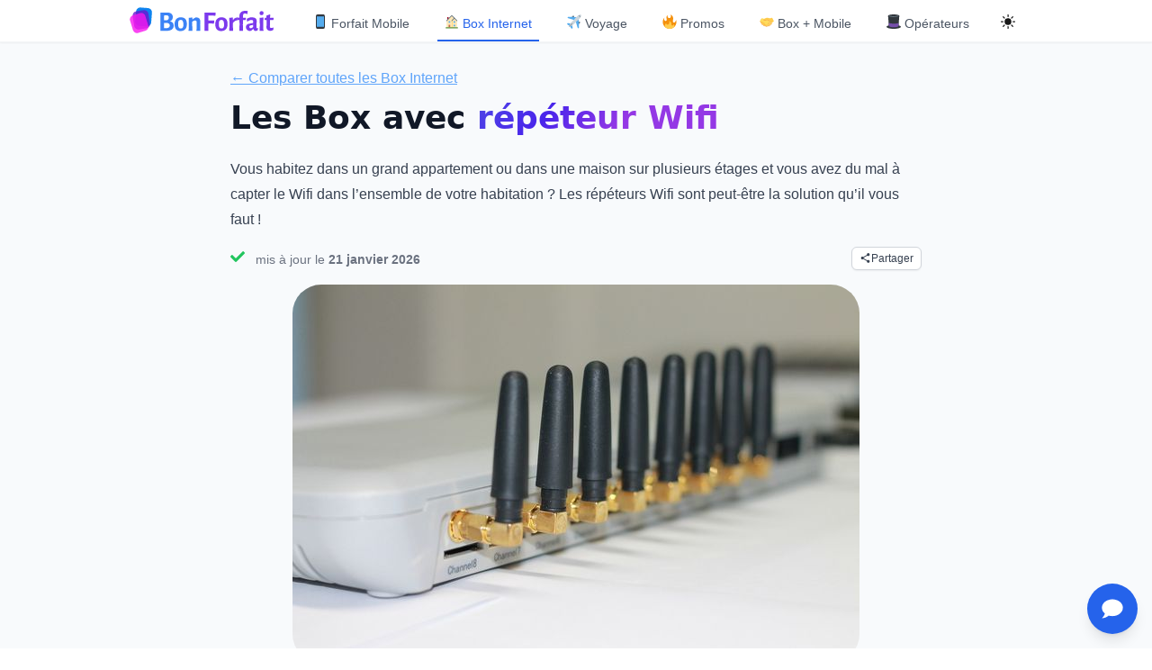

--- FILE ---
content_type: text/html
request_url: https://bonforfait.fr/box-internet/avec-repeteur-wifi
body_size: 23743
content:
<!doctype html>
<html lang="fr">
  <head>
    <meta charset="utf-8" />
    <meta
      name="viewport"
      content="width=device-width,initial-scale=1.0,interactive-widget=resizes-content"
    />
    <meta
      name="theme-color"
      content="#111827"
      media="(prefers-color-scheme: dark)"
    />
    <meta
      name="theme-color"
      content="#f8fafc"
      media="(prefers-color-scheme: light)"
    />
    <link rel="icon" href="/bonforfait/favicon.ico" />
    <link
      rel="shortcut icon"
      type="image/svg+xml"
      href="/bonforfait/icon.svg"
    />
    <link
      rel="manifest"
      href="/bonforfait/site.webmanifest"
      crossorigin="use-credentials"
    />
    
		<link href="../_app/immutable/assets/0.BAH2vJz8.css" rel="stylesheet">
		<link href="../_app/immutable/assets/Emoji.DOLGemWh.css" rel="stylesheet">
		<link href="../_app/immutable/assets/4.C2HdgpLE.css" rel="stylesheet">
		<link href="../_app/immutable/assets/BackNavigation.DnNFELyr.css" rel="stylesheet">
		<link href="../_app/immutable/assets/Price.BIJ17fTk.css" rel="stylesheet">
		<link href="../_app/immutable/assets/Card.B9d6ooim.css" rel="stylesheet">
		<link href="../_app/immutable/assets/Modal.DXYJvbKt.css" rel="stylesheet">
		<link href="../_app/immutable/assets/Prose.BI8I30Pj.css" rel="stylesheet">
		<link href="../_app/immutable/assets/BoxCard.D_nRli_w.css" rel="stylesheet"><!--12qhfyh--><meta name="color-scheme" content="light"/><!----><!--1ttlvw0--><!----><script type="application/ld+json">{"@context":"http://schema.org","@type":"WebSite","name":"Comparateur Bon Forfait","url":"https://bonforfait.fr"}</script><!----><!----><!--1rrgy5j--><meta name="description" content="Trouvez une Box Internet avec Wifi 6 proposé par les opérateurs pour obtenir les meilleurs débits"/><!----><title>Les Box Internet avec répéteur Wifi</title>
  </head>
  <body>
    <div class="contents" data-sveltekit-preload-data="hover">
      <!--[--><!--[--><!----><!--[!--><div><script>
      if (typeof window !== "undefined" && typeof preferDark === "undefined") {
        const preferDark = window.matchMedia("(prefers-color-scheme: dark)");
        const lastSelect = window.localStorage.getItem("bf:darkmode");
        window.bfInitDarkMode =
          lastSelect === "1" || (lastSelect !== "0" && preferDark.matches);
        if (bfInitDarkMode) {
          document.body.classList.add("dark");
        }
      }
    </script><!----></div> <div><div class="min-h-[100vh] flex flex-col bg-slate-50 text-dark-800 dark:bg-gray-900 dark:text-light-200"><!--[--><!----><!--[--><!----><header class="bg-white w-full dark:bg-gray-900 shadow-sm border-b border-gray-100 dark:border-gray-800"><div class="flex flex-row flex-wrap px-2 -mx-2 max-w-5xl mx-auto"><!--[--><button class="p-2 w-10 text-center text-[20px] sm:hidden rounded-lg transition-all duration-200 hover:bg-gray-100 dark:hover:bg-gray-800" aria-label="Menu" aria-expanded="false"><!--[--><div class="i-fa6-solid:bars"></div><!--]--></button><!--]--> <a href="/" class="flex-1 md:flex-initial pt-2 px-2 text-center hover:opacity-80 transition-opacity duration-200"><img src="/bonforfait/logo.svg" alt="logo bonforfait" class="filter dark:brightness-125 w-40"/><!----></a> <!----> <button class="p-0 m-1 pt-2.5 w-10 rounded-full flex justify-center text-size-[20px] hover:text-blue-600 transition-colors duration-200 md:order-3" aria-label="Mode sombre" title="Inverser les couleurs (actuellement mode clair)"><div class="hidden dark:block i-heroicons:moon-solid"></div> <div class="dark:hidden i-heroicons:sun-solid"></div></button> <!--[--><ul class="desktop-nav flex-1 flex flex-row flex-wrap list-none justify-around pl-0 m-0 min-w-full h-[46px] overflow-hidden md:min-w-0 md:ml-4"><!--[--><li class="font-semibold h-full"><a class="group relative flex items-center gap-2 px-2 pt-4 pb-2 h-full no-underline font-medium transition-colors duration-200 text-gray-600 dark:text-gray-300 hover:text-gray-900 dark:hover:text-white" href="/forfait-mobile" style="border-bottom: 2px solid transparent;"><!--[--><!--[!--><img src="https://bonforfait.fr/emojies/1f4f1.svg" draggable="false" alt="📱" class="bf-xfbtgc" onload="this.__e=event" onerror="this.__e=event"/><!----><!--]--><!--]--><!----><span class="text-sm whitespace-nowrap">Forfait Mobile</span></a></li><li class="font-semibold h-full"><a class="group relative flex items-center gap-2 px-2 pt-4 pb-2 h-full no-underline font-medium transition-colors duration-200 text-blue-600 dark:text-blue-400" aria-current="page" href="/box-internet" style="border-bottom: 2px solid currentColor;"><!--[--><!--[!--><img src="https://bonforfait.fr/emojies/1f3e0.svg" draggable="false" alt="🏠" class="bf-xfbtgc" onload="this.__e=event" onerror="this.__e=event"/><!----><!--]--><!--]--><!----><span class="text-sm whitespace-nowrap">Box Internet</span></a></li><li class="font-semibold h-full"><a class="group relative flex items-center gap-2 px-2 pt-4 pb-2 h-full no-underline font-medium transition-colors duration-200 text-gray-600 dark:text-gray-300 hover:text-gray-900 dark:hover:text-white" href="/forfait-mobile/international" style="border-bottom: 2px solid transparent;"><!--[--><!--[!--><img src="https://bonforfait.fr/emojies/2708.svg" draggable="false" alt="✈️" class="bf-xfbtgc" onload="this.__e=event" onerror="this.__e=event"/><!----><!--]--><!--]--><!----><span class="text-sm whitespace-nowrap">Voyage</span></a></li><li class="font-semibold h-full"><a class="group relative flex items-center gap-2 px-2 pt-4 pb-2 h-full no-underline font-medium transition-colors duration-200 text-gray-600 dark:text-gray-300 hover:text-gray-900 dark:hover:text-white" href="/promos" style="border-bottom: 2px solid transparent;"><!--[--><!--[!--><img src="https://bonforfait.fr/emojies/1f525.svg" draggable="false" alt="🔥" class="bf-xfbtgc" onload="this.__e=event" onerror="this.__e=event"/><!----><!--]--><!--]--><!----><span class="text-sm whitespace-nowrap">Promos</span></a></li><li class="font-semibold h-full"><a class="group relative flex items-center gap-2 px-2 pt-4 pb-2 h-full no-underline font-medium transition-colors duration-200 text-gray-600 dark:text-gray-300 hover:text-gray-900 dark:hover:text-white" href="/box-et-forfait" style="border-bottom: 2px solid transparent;"><!--[--><!--[!--><img src="https://bonforfait.fr/emojies/1f91d.svg" draggable="false" alt="🤝" class="bf-xfbtgc" onload="this.__e=event" onerror="this.__e=event"/><!----><!--]--><!--]--><!----><span class="text-sm whitespace-nowrap">Box + Mobile</span></a></li><li class="font-semibold h-full"><a class="group relative flex items-center gap-2 px-2 pt-4 pb-2 h-full no-underline font-medium transition-colors duration-200 text-gray-600 dark:text-gray-300 hover:text-gray-900 dark:hover:text-white" href="/operateurs" style="border-bottom: 2px solid transparent;"><!--[--><!--[!--><img src="https://bonforfait.fr/emojies/1f3a9.svg" draggable="false" alt="🎩" class="bf-xfbtgc" onload="this.__e=event" onerror="this.__e=event"/><!----><!--]--><!--]--><!----><span class="text-sm whitespace-nowrap">Opérateurs</span></a></li><!--]--> <!--[!--><!--]--></ul><!--]--></div> <!--[!--><!--]--></header><!----> <main class="flex-1"><!--[!--><!----><div class="bf-prose w-content-sm max-w-3xl  bf-3azfr"><a class="back bf-wjurz2" href="/box-internet" title="">← <!--[--><!---->Comparer toutes les Box Internet<!----><!--]--></a><!----> <h1>Les Box avec <em>répéteur Wifi</em></h1> <p>Vous habitez dans un grand appartement ou dans une maison sur plusieurs étages et vous avez du mal à capter le Wifi dans l’ensemble de votre habitation ? Les répéteurs Wifi sont peut-être la solution qu’il vous faut !</p> <!--[--><div class="flex justify-between items-center"><!--[--><span class="text-gray-500 text-sm dark:text-gray-400"><div class="i-fa-solid:check text-[1.15em] mr-2 text-green-500"></div> mis à jour le <strong><!---->21 janvier 2026<!----></strong></span><!--]--><!----> <button tabindex="0" aria-label="Partager" title="Partager" class="ml-1 relative border border-gray-300 dark:border-gray-600 focus:outline-none focus:ring-2 self-center inline-flex justify-center items-center rounded-md cursor-pointer shadow-sm gap-x-2 bg-white hover:bg-gray-100 dark:bg-slate-800 dark:hover:bg-slate-700 py-1 px-1 sm:px-2"><span class="i-ic:baseline-share w-1em h-1em"></span> <!--[--><span class="text-xs hidden sm:inline">Partager</span><!--]--> <!--[!--><!--]--></button><!----></div><!--]--><!----> <div class="mt-4"></div> <img class="size-full" src="/_app/immutable/assets/repeteur-wifi.CqG5zGPI.jpeg" alt="L'interface d'Android TV"/> <h2>Pourquoi utiliser un répéteur Wifi ?</h2> <p>Le signal Wifi émis par votre Box Internet a une portée en intérieur comprise entre 20 et 50 mètres. Cela convient à la majorité des hébergements mais peut être insuffisant en fonction de critères tels que la position de la Box dans l’habitation, l’épaisseur des murs, la surface à couvrir, etc.</p> <p>Un répéteur Wifi permet d’étendre le réseau Wifi émis par la Box Internet pour couvrir une surface plus importante et améliorer la qualité de la connexion.</p> <p>S’il est possible d’acheter vos propres équipements de répéteurs Wifi, il est également possible de profiter des offres des opérateurs sur leurs Box haut de gamme. Petit tour d’horizon.</p> <h2>Les offres des opérateurs</h2> <p>Les 4 grands opérateurs proposent des offres de répéteurs Wifi avec leurs Box Internet. Mais celui-ci est en général uniquement disponible sur les Box les plus haut de gamme.</p> <p>Le prix varie selon l’opérateur et la formule choisie :</p> <table><thead><tr><th>Opérateur</th><th>Prix</th><th>Note</th></tr></thead><tbody><tr><td>Freebox</td><td>20 € (en une fois)</td><td>1 répéteur inclus sur Ultra et Pop</td></tr><tr><td>Bouygues Télécom</td><td><em>gratuit</em></td><td>Jusqu’à 2 répéteurs selon diagnostic</td></tr><tr><td>Orange</td><td>10 € (en une fois)</td><td>Uniquement avec Livebox Up</td></tr><tr><td>SFR</td><td>3 €/mois</td><td>Option mensuelle payante</td></tr></tbody></table> <p>Voyons plus en détail l’offre de chaque opérateur.</p> <h3>Freebox avec répéteur Wifi</h3> <p>Free propose son « répéteur Wi-Fi Pop » disponible uniquement avec toutes ses offres Freebox.</p> <p>Il y a <strong>1 répéteur inclus</strong> avec les offres Ultra et Pop. Si vous avez besoin d’autres répéteurs, il est possible d’en commander pour un prix unitaire de <strong>20 €</strong> à la commande. Le répéteur n’induit aucun surcoût sur votre abonnement mensuel.</p> <blockquote><p>Le répéteur reste la propriété de Free, vous devrez le rendre lors de la restitution du matériel en fin d’abonnement.</p></blockquote><!----></div><!----> <div class="expand-fullwidth "><div class="grid mx-auto items-start gap-4 relative z-20" style="grid-template-columns: repeat(auto-fill, minmax(min(100%, 300px), 1fr)); max-width: 1024px;"><!--[--><!--[!--><!--[--><div><!--[!--><article class="card rounded-2xl bg-white dark:bg-slate-800  bf-ku3o9s" style="--card-color-h: 358deg; --card-color-s: 100%; --card-color-l: 46%;"><!--[--><a href="/go?offer=free-freebox-ultra" rel="external sponsored noopener nofollow" target="_blank" class="block decoration-inherit font-inherit bf-ku3o9s" style="display: block; text-decoration: inherit; font-weight: inherit;"><!--[!--><!--]--> <div class="header bf-av1uql"><span class="logo bf-av1uql"><!--[!--><img class="filter dark:brightness-150 h-10 max-w-30 w-full flex-shrink mr-2 object-contain object-left-top" src="/images/logos/logo-free.svg" alt="Logo de Free" onload="this.__e=event" onerror="this.__e=event"/><!----><!--]--><!----></span>  <div class="leading-4 self-center ml-4"><div class="text-right"><!--[--><div class="inline-block w-min relative text-[0.6em] leading-[0.8em] text-gray-400 mr-1 -ml-1"><span class="price bf-lwhesx"><span class="main bf-lwhesx">59</span> <span class="details bf-lwhesx"><span class="cents bf-lwhesx">€99<!--[!--><!--]--></span> <!--[!--><!--]--></span></span><!----> <div class="absolute inset-0 pointer-events-none"><svg height="100%" width="100%" xmlns="http://www.w3.org/2000/svg" version="1.1" preserveAspectRatio="none" viewBox="0 0 100 100"><path d="M0 85 L99 15" class="stroke-gray-600 dark:stroke-gray-400" style="fill: none;stroke-width: 7px"></path></svg></div></div><!----> <span class="price bf-lwhesx"><span class="main bf-lwhesx">49</span> <span class="details bf-lwhesx"><span class="cents bf-lwhesx">€99<!--[!--><!--]--></span> <!--[--><span class="period text-gray-600 dark:text-gray-400 bf-lwhesx">/mois</span><!--]--></span></span><!----> <!--[--><br/><span class="text-gray-600 text-sm dark:text-gray-400"><!---->Pendant <strong>12 mois</strong><!----></span><!--]--><!--]--></div><!----></div></div> <!--[!--><!--]--> <!--[--><div class="h-4"><span class="inline-block rounded-2xl py-2 px-4 leading-4 text-xs leading-3 whitespace-nowrap rounded-l-0 " style="background: var(--light-background-color);"><div class="inline-flex flex-row gap-x-2"><!--[!--><!--]--> <!--[!--><!--[--><span>Mise en service offerte sur demande</span><!--]--><!--]--> <!--[!--><!--]--> <!--[!--><!--]--></div><!----></span><!----></div><!--]--> <div class="flex flex-row items-end justify-center mt-5"><!--[--><img src="/g/images/fr-box-attqogRsAT6flUai8-image.webp" alt="Freebox Ultra" class="w-40 h-20 object-contain" onload="this.__e=event" onerror="this.__e=event"/><!--]--> <!----></div> <div class="text-center mt-2"><strong class="text-xl"><!---->Freebox Ultra<!----> <!--[!--><!--]--></strong></div> <!--[--><!--[--><div class="mt-2 self-stretch flex justify-around text-sm mx-4"><button class="px-3 py-1 rounded-lg "><div class="i-material-symbols:wifi mr-1"></div> Wifi 7</button><!----> <!--[--><button class="px-3 py-1 rounded-lg "><div class="i-material-symbols:download-2 align-middle"></div> 8 Gb/s</button><!--]--> <!--[--><button class="px-3 py-1 rounded-lg "><div class="i-material-symbols:upload-2 align-middle"></div> 8 Gb/s</button><!--]--></div> <!--[!--><!--]--><!--]--><!--]--> <div class="modalites mt-4 bf-av1uql"><!--[--><div class="bf-av1uql"><span class="icon bf-av1uql"></span> <p class="bf-av1uql"><!--[!--><!--]--> <!--[!--><!--]--> <!---->280 chaînes TV incluses. Canal+ Live, Canal+ Series Netflix Essentiel, Prime Video, Disney+, Universal+<br>Cafeyn (journaux/magazines) inclus<!----></p></div><!--]--> <!--[--><div class="bf-av1uql"><span class="icon bf-av1uql"></span> <p class="bf-av1uql"><!--[--><!--[!-->Répéteur Wifi gratuit sur demande<!--]--><!--]--></p></div><!--]--> <!--[--><div class="bf-av1uql"><span class="icon bf-av1uql"></span> <p class="bf-av1uql"><!--[-->Appels
            vers les fixes et mobiles en France<!--]--> <!--[--><br/>Appels vers <!--[--><!--[--><span data-href="/free/freebox-ultra#telephonie" role="link" class="link  bf-av1uql" tabindex="0">110 destinations</span><!--]--><!--]--><!--]--></p></div><!--]--> <!--[--><div class="bf-av1uql"><span class="icon bf-av1uql"></span> <p class="bf-av1uql"><!---->Inclus : Appi Free Foot, Prime Music, Cafeyn<!----></p></div><!--]--> <!--[--><div class="bf-av1uql"><span class="icon bf-av1uql"></span> <p class="bf-av1uql"><!--[!-->Jusqu’à <strong>100 € remboursés</strong> sur les frais de résiliation de votre ancien opérateur<!--]--></p></div><!--]--> <!--[!--><!--]--> <!--[--><div class="bf-av1uql"><span class="icon bf-av1uql"></span> <p class="bf-av1uql"><!--[-->Offre <strong>sans engagement</strong><!--]--> <br/> <span><!--[--><span>Mise en service :</span><!--]--> <strong><!--[--><span class="line-through">49 €</span> offert<!--[--> <span class="text-sm font-normal">(sur demande)</span><!--]--><!--]--></strong><!----></span> - <span>Résiliation : <strong>69 €</strong></span></p></div><!--]--> <div class="bf-av1uql"><span class="icon bf-av1uql"></span> <p class="flex gap-x-2 justify-end items-center bf-av1uql"><!--[--><span class="flex-1"></span> <!--[--><span data-href="/free/freebox-ultra" role="link" class="link flex-1 block text-center bf-av1uql" tabindex="0">Plus d'infos</span><!--]--><!----><!--]--> <span><span class="button-offre inline-block rounded-lg whitespace-nowrap text-white px-3 py-1 self-center font-semibold shadow-sm  bf-1x8vhjm" title="Voir l'offre sur le site de Free" role="button" tabindex="0"><!--[!-->Voir l’offre<!--]--> <span class="i-fa6-solid:angle-right relative top-0.5 -mr-1"></span></span><!----></span></p></div></div><!----></a><!--]--></article><!----><!--]--><!----> <!--[--><!--[--><!--]--><!--]--><!----></div><div><!--[!--><article class="card rounded-2xl bg-white dark:bg-slate-800  bf-ku3o9s" style="--card-color-h: 358deg; --card-color-s: 100%; --card-color-l: 46%;"><!--[--><a href="/go?offer=free-freebox-ultra" rel="external sponsored noopener nofollow" target="_blank" class="block decoration-inherit font-inherit bf-ku3o9s" style="display: block; text-decoration: inherit; font-weight: inherit;"><!--[!--><!--]--> <div class="header bf-av1uql"><span class="logo bf-av1uql"><!--[!--><img class="filter dark:brightness-150 h-10 max-w-30 w-full flex-shrink mr-2 object-contain object-left-top" src="/images/logos/logo-free.svg" alt="Logo de Free" onload="this.__e=event" onerror="this.__e=event"/><!----><!--]--><!----></span>  <div class="leading-4 self-center ml-4"><div class="text-right"><!--[--><div class="inline-block w-min relative text-[0.6em] leading-[0.8em] text-gray-400 mr-1 -ml-1"><span class="price bf-lwhesx"><span class="main bf-lwhesx">49</span> <span class="details bf-lwhesx"><span class="cents bf-lwhesx">€99<!--[!--><!--]--></span> <!--[!--><!--]--></span></span><!----> <div class="absolute inset-0 pointer-events-none"><svg height="100%" width="100%" xmlns="http://www.w3.org/2000/svg" version="1.1" preserveAspectRatio="none" viewBox="0 0 100 100"><path d="M0 85 L99 15" class="stroke-gray-600 dark:stroke-gray-400" style="fill: none;stroke-width: 7px"></path></svg></div></div><!----> <span class="price bf-lwhesx"><span class="main bf-lwhesx">39</span> <span class="details bf-lwhesx"><span class="cents bf-lwhesx">€99<!--[!--><!--]--></span> <!--[--><span class="period text-gray-600 dark:text-gray-400 bf-lwhesx">/mois</span><!--]--></span></span><!----> <!--[--><br/><span class="text-gray-600 text-sm dark:text-gray-400"><!---->Pendant <strong>12 mois</strong><!----></span><!--]--><!--]--></div><!----></div></div> <!--[!--><!--]--> <!--[--><div class="h-4"><span class="inline-block rounded-2xl py-2 px-4 leading-4 text-xs leading-3 whitespace-nowrap rounded-l-0 " style="background: var(--light-background-color);"><div class="inline-flex flex-row gap-x-2"><!--[!--><!--]--> <!--[!--><!--[--><span>Mise en service offerte sur demande</span><!--]--><!--]--> <!--[!--><!--]--> <!--[!--><!--]--></div><!----></span><!----></div><!--]--> <div class="flex flex-row items-end justify-center mt-5"><!--[--><img src="/g/images/fr-box-attqogRsAT6flUai8-image.webp" alt="Freebox Ultra Essentiel" class="w-40 h-20 object-contain" onload="this.__e=event" onerror="this.__e=event"/><!--]--> <!----></div> <div class="text-center mt-2"><strong class="text-xl"><!---->Freebox Ultra Essentiel<!----> <!--[!--><!--]--></strong></div> <!--[--><!--[--><div class="mt-2 self-stretch flex justify-around text-sm mx-4"><button class="px-3 py-1 rounded-lg "><div class="i-material-symbols:wifi mr-1"></div> Wifi 7</button><!----> <!--[--><button class="px-3 py-1 rounded-lg "><div class="i-material-symbols:download-2 align-middle"></div> 8 Gb/s</button><!--]--> <!--[--><button class="px-3 py-1 rounded-lg "><div class="i-material-symbols:upload-2 align-middle"></div> 8 Gb/s</button><!--]--></div> <!--[!--><!--]--><!--]--><!--]--> <div class="modalites mt-4 bf-av1uql"><!--[--><div class="bf-av1uql"><span class="icon bf-av1uql"></span> <p class="bf-av1uql"><!--[!--><!--]--> <!--[!--><!--]--> <!---->230 chaînes TV incluses<br />
<!----></p></div><!--]--> <!--[--><div class="bf-av1uql"><span class="icon bf-av1uql"></span> <p class="bf-av1uql"><!--[--><!--[!-->Répéteur Wifi gratuit sur demande<!--]--><!--]--></p></div><!--]--> <!--[--><div class="bf-av1uql"><span class="icon bf-av1uql"></span> <p class="bf-av1uql"><!--[-->Appels
            vers les fixes et mobiles en France<!--]--> <!--[--><br/>Appels vers <!--[--><!--[--><span data-href="/free/freebox-ultra#telephonie" role="link" class="link  bf-av1uql" tabindex="0">110 destinations</span><!--]--><!--]--><!--]--></p></div><!--]--> <!--[!--><!--]--> <!--[--><div class="bf-av1uql"><span class="icon bf-av1uql"></span> <p class="bf-av1uql"><!--[!-->Jusqu’à <strong>100 € remboursés</strong> sur les frais de résiliation de votre ancien opérateur<!--]--></p></div><!--]--> <!--[!--><!--]--> <!--[--><div class="bf-av1uql"><span class="icon bf-av1uql"></span> <p class="bf-av1uql"><!--[-->Offre <strong>sans engagement</strong><!--]--> <br/> <span><!--[--><span>Mise en service :</span><!--]--> <strong><!--[--><span class="line-through">49 €</span> offert<!--[--> <span class="text-sm font-normal">(sur demande)</span><!--]--><!--]--></strong><!----></span> - <span>Résiliation : <strong>69 €</strong></span></p></div><!--]--> <div class="bf-av1uql"><span class="icon bf-av1uql"></span> <p class="flex gap-x-2 justify-end items-center bf-av1uql"><!--[--><span class="flex-1"></span> <!--[--><span data-href="/free/freebox-ultra" role="link" class="link flex-1 block text-center bf-av1uql" tabindex="0">Plus d'infos</span><!--]--><!----><!--]--> <span><span class="button-offre inline-block rounded-lg whitespace-nowrap text-white px-3 py-1 self-center font-semibold shadow-sm  bf-1x8vhjm" title="Voir l'offre sur le site de Free" role="button" tabindex="0"><!--[!-->Voir l’offre<!--]--> <span class="i-fa6-solid:angle-right relative top-0.5 -mr-1"></span></span><!----></span></p></div></div><!----></a><!--]--></article><!----><!--]--><!----> <!--[--><!--[--><!--]--><!--]--><!----></div><div><!--[!--><article class="card rounded-2xl bg-white dark:bg-slate-800  bf-ku3o9s" style="--card-color-h: 358deg; --card-color-s: 100%; --card-color-l: 46%;"><!--[--><a href="/go?offer=free-freebox-pop" rel="external sponsored noopener nofollow" target="_blank" class="block decoration-inherit font-inherit bf-ku3o9s" style="display: block; text-decoration: inherit; font-weight: inherit;"><!--[!--><!--]--> <div class="header bf-av1uql"><span class="logo bf-av1uql"><!--[!--><img class="filter dark:brightness-150 h-10 max-w-30 w-full flex-shrink mr-2 object-contain object-left-top" src="/images/logos/logo-free.svg" alt="Logo de Free" onload="this.__e=event" onerror="this.__e=event"/><!----><!--]--><!----></span>  <div class="leading-4 self-center ml-4"><div class="text-right"><!--[--><div class="inline-block w-min relative text-[0.6em] leading-[0.8em] text-gray-400 mr-1 -ml-1"><span class="price bf-lwhesx"><span class="main bf-lwhesx">39</span> <span class="details bf-lwhesx"><span class="cents bf-lwhesx">€99<!--[!--><!--]--></span> <!--[!--><!--]--></span></span><!----> <div class="absolute inset-0 pointer-events-none"><svg height="100%" width="100%" xmlns="http://www.w3.org/2000/svg" version="1.1" preserveAspectRatio="none" viewBox="0 0 100 100"><path d="M0 85 L99 15" class="stroke-gray-600 dark:stroke-gray-400" style="fill: none;stroke-width: 7px"></path></svg></div></div><!----> <span class="price bf-lwhesx"><span class="main bf-lwhesx">29</span> <span class="details bf-lwhesx"><span class="cents bf-lwhesx">€99<!--[!--><!--]--></span> <!--[--><span class="period text-gray-600 dark:text-gray-400 bf-lwhesx">/mois</span><!--]--></span></span><!----> <!--[--><br/><span class="text-gray-600 text-sm dark:text-gray-400"><!---->Pendant <strong>12 mois</strong><!----></span><!--]--><!--]--></div><!----></div></div> <!--[!--><!--]--> <!--[--><div class="h-4"><span class="inline-block rounded-2xl py-2 px-4 leading-4 text-xs leading-3 whitespace-nowrap rounded-l-0 " style="background: var(--light-background-color);"><div class="inline-flex flex-row gap-x-2"><!--[!--><!--]--> <!--[!--><!--[--><span>Mise en service offerte sur demande</span><!--]--><!--]--> <!--[!--><!--]--> <!--[!--><!--]--></div><!----></span><!----></div><!--]--> <div class="flex flex-row items-end justify-center mt-5"><!--[--><img src="/g/images/fr-box-attLBuZy7mMsRqKqV-freebox-pop.webp" alt="Freebox Pop" class="w-40 h-20 object-contain" onload="this.__e=event" onerror="this.__e=event"/><!--]--> <!----></div> <div class="text-center mt-2"><strong class="text-xl"><!---->Freebox Pop<!----> <!--[!--><!--]--></strong></div> <!--[--><!--[--><div class="mt-2 self-stretch flex justify-around text-sm mx-4"><button class="px-3 py-1 rounded-lg "><div class="i-material-symbols:wifi mr-1"></div> Wifi 7</button><!----> <!--[--><button class="px-3 py-1 rounded-lg "><div class="i-material-symbols:download-2 align-middle"></div> 5 Gb/s</button><!--]--> <!--[--><button class="px-3 py-1 rounded-lg "><div class="i-material-symbols:upload-2 align-middle"></div> 900 Mb/s</button><!--]--></div> <!--[!--><!--]--><!--]--><!--]--> <div class="modalites mt-4 bf-av1uql"><!--[--><div class="bf-av1uql"><span class="icon bf-av1uql"></span> <p class="bf-av1uql"><!--[!--><!--]--> <!--[!--><!--]--> <!---->220 chaînes TV incluses Canal+ Series(1an), Prime(6mois), Disney+ (3mois) - Au choix : Player Pop inclus - Player <strong>Apple TV</strong> +2€99/48 mois<!----></p></div><!--]--> <!--[--><div class="bf-av1uql"><span class="icon bf-av1uql"></span> <p class="bf-av1uql"><!--[--><!--[!-->Répéteur Wifi gratuit sur demande<!--]--><!--]--></p></div><!--]--> <!--[--><div class="bf-av1uql"><span class="icon bf-av1uql"></span> <p class="bf-av1uql"><!--[-->Appels
            vers les fixes et mobiles en France<!--]--> <!--[--><br/>Appels vers <!--[--><!--[--><span data-href="/free/freebox-pop#telephonie" role="link" class="link  bf-av1uql" tabindex="0">110 destinations</span><!--]--><!--]--><!--]--></p></div><!--]--> <!--[!--><!--]--> <!--[--><div class="bf-av1uql"><span class="icon bf-av1uql"></span> <p class="bf-av1uql"><!--[!-->Jusqu’à <strong>100 € remboursés</strong> sur les frais de résiliation de votre ancien opérateur<!--]--></p></div><!--]--> <!--[!--><!--]--> <!--[--><div class="bf-av1uql"><span class="icon bf-av1uql"></span> <p class="bf-av1uql"><!--[-->Offre <strong>sans engagement</strong><!--]--> <br/> <span><!--[--><span>Mise en service :</span><!--]--> <strong><!--[--><span class="line-through">49 €</span> offert<!--[--> <span class="text-sm font-normal">(sur demande)</span><!--]--><!--]--></strong><!----></span> - <span>Résiliation : <strong>69 €</strong></span></p></div><!--]--> <div class="bf-av1uql"><span class="icon bf-av1uql"></span> <p class="flex gap-x-2 justify-end items-center bf-av1uql"><!--[--><span class="flex-1"></span> <!--[--><span data-href="/free/freebox-pop" role="link" class="link flex-1 block text-center bf-av1uql" tabindex="0">Plus d'infos</span><!--]--><!----><!--]--> <span><span class="button-offre inline-block rounded-lg whitespace-nowrap text-white px-3 py-1 self-center font-semibold shadow-sm  bf-1x8vhjm" title="Voir l'offre sur le site de Free" role="button" tabindex="0"><!--[!-->Voir l’offre<!--]--> <span class="i-fa6-solid:angle-right relative top-0.5 -mr-1"></span></span><!----></span></p></div></div><!----></a><!--]--></article><!----><!--]--><!----> <!--[--><!--[--><!--]--><!--]--><!----></div><div><!--[!--><article class="card rounded-2xl bg-white dark:bg-slate-800  bf-ku3o9s" style="--card-color-h: 358deg; --card-color-s: 100%; --card-color-l: 46%;"><!--[--><a href="/go?offer=free-freebox-revolution" rel="external sponsored noopener nofollow" target="_blank" class="block decoration-inherit font-inherit bf-ku3o9s" style="display: block; text-decoration: inherit; font-weight: inherit;"><!--[!--><!--]--> <div class="header bf-av1uql"><span class="logo bf-av1uql"><!--[!--><img class="filter dark:brightness-150 h-10 max-w-30 w-full flex-shrink mr-2 object-contain object-left-top" src="/images/logos/logo-free.svg" alt="Logo de Free" onload="this.__e=event" onerror="this.__e=event"/><!----><!--]--><!----></span>  <div class="leading-4 self-center ml-4"><div class="text-right"><!--[--><div class="inline-block w-min relative text-[0.6em] leading-[0.8em] text-gray-400 mr-1 -ml-1"><span class="price bf-lwhesx"><span class="main bf-lwhesx">29</span> <span class="details bf-lwhesx"><span class="cents bf-lwhesx">€99<!--[!--><!--]--></span> <!--[!--><!--]--></span></span><!----> <div class="absolute inset-0 pointer-events-none"><svg height="100%" width="100%" xmlns="http://www.w3.org/2000/svg" version="1.1" preserveAspectRatio="none" viewBox="0 0 100 100"><path d="M0 85 L99 15" class="stroke-gray-600 dark:stroke-gray-400" style="fill: none;stroke-width: 7px"></path></svg></div></div><!----> <span class="price bf-lwhesx"><span class="main bf-lwhesx">24</span> <span class="details bf-lwhesx"><span class="cents bf-lwhesx">€99<!--[!--><!--]--></span> <!--[--><span class="period text-gray-600 dark:text-gray-400 bf-lwhesx">/mois</span><!--]--></span></span><!----> <!--[--><br/><span class="text-gray-600 text-sm dark:text-gray-400"><!---->Pendant <strong>12 mois</strong><!----></span><!--]--><!--]--></div><!----></div></div> <!--[!--><!--]--> <!--[--><div class="h-4"><span class="inline-block rounded-2xl py-2 px-4 leading-4 text-xs leading-3 whitespace-nowrap rounded-l-0 " style="background: var(--light-background-color);"><div class="inline-flex flex-row gap-x-2"><!--[!--><!--]--> <!--[--><span><!---->Série spéciale<!----></span><!--]--> <!--[!--><!--]--> <!--[!--><!--]--></div><!----></span><!----></div><!--]--> <div class="flex flex-row items-end justify-center mt-5"><!--[--><img src="/g/images/fr-box-attj1hRmvT46BMNcm-freebox-revolution.webp" alt="Freebox Revolution Light" class="w-40 h-20 object-contain" onload="this.__e=event" onerror="this.__e=event"/><!--]--> <!----></div> <div class="text-center mt-2"><strong class="text-xl"><!---->Freebox Revolution Light<!----> <!--[!--><!--]--></strong></div> <!--[--><!--[--><div class="mt-2 self-stretch flex justify-around text-sm mx-4"><button class="px-3 py-1 rounded-lg "><div class="i-material-symbols:wifi mr-1"></div> Wifi 5</button><!----> <!--[--><button class="px-3 py-1 rounded-lg "><div class="i-material-symbols:download-2 align-middle"></div> 1 Gb/s</button><!--]--> <!--[--><button class="px-3 py-1 rounded-lg "><div class="i-material-symbols:upload-2 align-middle"></div> 900 Mb/s</button><!--]--></div> <!--[!--><!--]--><!--]--><!--]--> <div class="modalites mt-4 bf-av1uql"><!--[--><div class="bf-av1uql"><span class="icon bf-av1uql"></span> <p class="bf-av1uql"><!--[!--><!--]--> <!--[!--><!--]--> <!---->230 chaînes TV incluses<!----></p></div><!--]--> <!--[--><div class="bf-av1uql"><span class="icon bf-av1uql"></span> <p class="bf-av1uql"><!--[--><!--[!-->Répéteur Wifi gratuit sur demande<!--]--><!--]--></p></div><!--]--> <!--[--><div class="bf-av1uql"><span class="icon bf-av1uql"></span> <p class="bf-av1uql"><!--[!--><!--[-->Appels vers les fixes en France<!--]--> <!--[!--><!--]--><!--]--> <!--[--><br/>Appels vers <!--[--><!--[--><span data-href="/free/freebox-revolution#telephonie" role="link" class="link  bf-av1uql" tabindex="0">110 destinations</span><!--]--><!--]--><!--]--></p></div><!--]--> <!--[!--><!--]--> <!--[--><div class="bf-av1uql"><span class="icon bf-av1uql"></span> <p class="bf-av1uql"><!--[!-->Jusqu’à <strong>100 € remboursés</strong> sur les frais de résiliation de votre ancien opérateur<!--]--></p></div><!--]--> <!--[!--><!--]--> <!--[--><div class="bf-av1uql"><span class="icon bf-av1uql"></span> <p class="bf-av1uql"><!--[-->Offre <strong>sans engagement</strong><!--]--> <br/> <span><!--[--><span>Mise en service :</span><!--]--> <strong><!--[--><span class="line-through">49 €</span> offert<!--[--> <span class="text-sm font-normal">(sur demande)</span><!--]--><!--]--></strong><!----></span> - <span>Résiliation : <strong>69 €</strong></span></p></div><!--]--> <div class="bf-av1uql"><span class="icon bf-av1uql"></span> <p class="flex gap-x-2 justify-end items-center bf-av1uql"><!--[--><span class="flex-1"></span> <!--[--><span data-href="/free/freebox-revolution" role="link" class="link flex-1 block text-center bf-av1uql" tabindex="0">Plus d'infos</span><!--]--><!----><!--]--> <span><span class="button-offre inline-block rounded-lg whitespace-nowrap text-white px-3 py-1 self-center font-semibold shadow-sm  bf-1x8vhjm" title="Voir l'offre sur le site de Free" role="button" tabindex="0"><!--[!-->Voir l’offre<!--]--> <span class="i-fa6-solid:angle-right relative top-0.5 -mr-1"></span></span><!----></span></p></div></div><!----></a><!--]--></article><!----><!--]--><!----> <!--[--><!--[--><!--]--><!--]--><!----></div><div><!--[!--><article class="card rounded-2xl bg-white dark:bg-slate-800  bf-ku3o9s" style="--card-color-h: 358deg; --card-color-s: 100%; --card-color-l: 46%;"><!--[--><a href="/go?offer=recD7k8ufMol4slJK" rel="external sponsored noopener nofollow" target="_blank" class="block decoration-inherit font-inherit bf-ku3o9s" style="display: block; text-decoration: inherit; font-weight: inherit;"><!--[!--><!--]--> <div class="header bf-av1uql"><span class="logo bf-av1uql"><!--[!--><img class="filter dark:brightness-150 h-10 max-w-30 w-full flex-shrink mr-2 object-contain object-left-top" src="/images/logos/logo-free.svg" alt="Logo de Free" onload="this.__e=event" onerror="this.__e=event"/><!----><!--]--><!----></span>  <div class="leading-4 self-center ml-4"><div class="text-right"><!--[!--><span class="price bf-lwhesx"><span class="main bf-lwhesx">24</span> <span class="details bf-lwhesx"><span class="cents bf-lwhesx">€99<!--[!--><!--]--></span> <!--[--><span class="period text-gray-600 dark:text-gray-400 bf-lwhesx">/mois</span><!--]--></span></span><!--]--></div><!----></div></div> <!--[!--><!--]--> <!--[--><div class="h-4"><span class="inline-block rounded-2xl py-2 px-4 leading-4 text-xs leading-3 whitespace-nowrap rounded-l-0 " style="background: var(--light-background-color);"><div class="inline-flex flex-row gap-x-2"><!--[!--><!--]--> <!--[!--><!--[--><span>Mise en service offerte sur demande</span><!--]--><!--]--> <!--[!--><!--]--> <!--[!--><!--]--></div><!----></span><!----></div><!--]--> <div class="flex flex-row items-end justify-center mt-5"><!--[--><img src="/g/images/fr-box-attPw55CXwV2RKs9d-freebox-pop-s.webp" alt="Série spéciale&lt;br />Freebox Pop S" class="w-40 h-20 object-contain" onload="this.__e=event" onerror="this.__e=event"/><!--]--> <!----></div> <div class="text-center mt-2"><strong class="text-xl"><!---->Série spéciale<br />Freebox Pop S<!----> <!--[!--><!--]--></strong></div> <!--[--><!--[--><div class="mt-2 self-stretch flex justify-around text-sm mx-4"><button class="px-3 py-1 rounded-lg "><div class="i-material-symbols:wifi mr-1"></div> Wifi 7</button><!----> <!--[--><button class="px-3 py-1 rounded-lg "><div class="i-material-symbols:download-2 align-middle"></div> 5 Gb/s</button><!--]--> <!--[--><button class="px-3 py-1 rounded-lg "><div class="i-material-symbols:upload-2 align-middle"></div> 900 Mb/s</button><!--]--></div> <!--[!--><!--]--><!--]--><!--]--> <div class="modalites mt-4 bf-av1uql"><!--[!--><!--]--> <!--[--><div class="bf-av1uql"><span class="icon bf-av1uql"></span> <p class="bf-av1uql"><!--[--><!--[!-->Répéteur Wifi gratuit sur demande<!--]--><!--]--></p></div><!--]--> <!--[--><div class="bf-av1uql"><span class="icon bf-av1uql"></span> <p class="bf-av1uql"><!--[!--><!--[-->Appels vers les fixes en France<!--]--> <!--[!--><!--]--><!--]--> <!--[!--><!--]--></p></div><!--]--> <!--[!--><!--]--> <!--[--><div class="bf-av1uql"><span class="icon bf-av1uql"></span> <p class="bf-av1uql"><!--[!-->Jusqu’à <strong>100 € remboursés</strong> sur les frais de résiliation de votre ancien opérateur<!--]--></p></div><!--]--> <!--[!--><!--]--> <!--[--><div class="bf-av1uql"><span class="icon bf-av1uql"></span> <p class="bf-av1uql"><!--[-->Offre <strong>sans engagement</strong><!--]--> <br/> <span><!--[--><span>Mise en service :</span><!--]--> <strong><!--[--><span class="line-through">49 €</span> offert<!--[--> <span class="text-sm font-normal">(sur demande)</span><!--]--><!--]--></strong><!----></span> - <span>Résiliation : <strong>69 €</strong></span></p></div><!--]--> <div class="bf-av1uql"><span class="icon bf-av1uql"></span> <p class="flex gap-x-2 justify-end items-center bf-av1uql"><!--[!--><!--]--> <span><span class="button-offre inline-block rounded-lg whitespace-nowrap text-white px-3 py-1 self-center font-semibold shadow-sm  bf-1x8vhjm" title="Voir l'offre sur le site de Free" role="button" tabindex="0"><!--[!-->Voir l’offre<!--]--> <span class="i-fa6-solid:angle-right relative top-0.5 -mr-1"></span></span><!----></span></p></div></div><!----></a><!--]--></article><!----><!--]--><!----> <!--[--><!--[--><!--]--><!--]--><!----></div><!--]--><!--]--><!--]--></div></div><!----> <div class="bf-prose w-content-sm max-w-3xl  bf-3azfr"><h3>Bbox avec répéteur Wifi</h3> <p>Bouygues Télécom propose <strong>un ou deux répéteurs Wifi gratuitement</strong> avec son offre Bbox Ultym. Ces répéteurs sont donnés en fonction des résultats d’un diagnostic Wifi réalisé depuis votre espace client.</p> <p>Là encore, les répéteurs ne vous appartiennent pas et doivent être réstitués à la fin de l’abonnement.</p> <p>Point positif, les répéteurs de Bouygues Télécom sont <strong>compatibles <a href="/box-internet/wifi6">Wifi 6</a></strong> tout comme la Bbox Ultym. Cela vous permet de profiter des meilleurs débits avec vos équipements compatibles.</p> <div class="expand-fullwidth "><div class="grid mx-auto items-start gap-4 relative z-20" style="grid-template-columns: repeat(auto-fill, minmax(min(100%, 300px), 1fr)); max-width: 768px;"><!--[--><!--[!--><!--[--><div><!--[!--><article class="card rounded-2xl bg-white dark:bg-slate-800  bf-ku3o9s" style="--card-color-h: 209deg; --card-color-s: 100%; --card-color-l: 32%;"><!--[--><a href="/go?offer=bouygues-bbox-ultym" rel="external sponsored noopener nofollow" target="_blank" class="block decoration-inherit font-inherit bf-ku3o9s" style="display: block; text-decoration: inherit; font-weight: inherit;"><!--[!--><!--]--> <div class="header bf-av1uql"><span class="logo bf-av1uql"><!--[!--><img class="filter dark:brightness-150 h-10 max-w-30 w-full flex-shrink mr-2 object-contain object-left-top" src="/images/logos/logo-bouygues-telecom.svg" alt="Logo de Bouygues Telecom" onload="this.__e=event" onerror="this.__e=event"/><!----><!--]--><!----></span>  <div class="leading-4 self-center ml-4"><div class="text-right"><!--[--><div class="inline-block w-min relative text-[0.6em] leading-[0.8em] text-gray-400 mr-1 -ml-1"><span class="price bf-lwhesx"><span class="main bf-lwhesx">51</span> <span class="details bf-lwhesx"><span class="cents bf-lwhesx">€99<!--[!--><!--]--></span> <!--[!--><!--]--></span></span><!----> <div class="absolute inset-0 pointer-events-none"><svg height="100%" width="100%" xmlns="http://www.w3.org/2000/svg" version="1.1" preserveAspectRatio="none" viewBox="0 0 100 100"><path d="M0 85 L99 15" class="stroke-gray-600 dark:stroke-gray-400" style="fill: none;stroke-width: 7px"></path></svg></div></div><!----> <span class="price bf-lwhesx"><span class="main bf-lwhesx">44</span> <span class="details bf-lwhesx"><span class="cents bf-lwhesx">€99<!--[!--><!--]--></span> <!--[--><span class="period text-gray-600 dark:text-gray-400 bf-lwhesx">/mois</span><!--]--></span></span><!----> <!--[--><br/><span class="text-gray-600 text-sm dark:text-gray-400"><!---->Pendant <strong>12 mois</strong><!----></span><!--]--><!--]--></div><!----></div></div> <!--[!--><!--]--> <!--[!--><!--]--> <div class="flex flex-row items-end justify-center mt-5"><!--[--><img src="/g/images/fr-box-attgNXO0IEKPAZG08-bbox-ultym.webp" alt="Bbox Ultym" class="w-40 h-20 object-contain" onload="this.__e=event" onerror="this.__e=event"/><!--]--> <!----></div> <div class="text-center mt-2"><strong class="text-xl"><!---->Bbox Ultym<!----> <!--[!--><!--]--></strong></div> <!--[--><!--[--><div class="mt-2 self-stretch flex justify-around text-sm mx-4"><button class="px-3 py-1 rounded-lg "><div class="i-material-symbols:wifi mr-1"></div> Wifi 7</button><!----> <!--[--><button class="px-3 py-1 rounded-lg "><div class="i-material-symbols:download-2 align-middle"></div> 8 Gb/s</button><!--]--> <!--[--><button class="px-3 py-1 rounded-lg "><div class="i-material-symbols:upload-2 align-middle"></div> 8 Gb/s</button><!--]--></div> <!--[!--><!--]--><!--]--><!--]--> <div class="modalites mt-4 bf-av1uql"><!--[--><div class="bf-av1uql"><span class="icon bf-av1uql"></span> <p class="bf-av1uql"><!--[!--><!--]--> <!--[!--><!--]--> <!---->180 chaînes. <!----></p></div><!--]--> <!--[--><div class="bf-av1uql"><span class="icon bf-av1uql"></span> <p class="bf-av1uql"><!--[--><!--[!-->Répéteur Wifi gratuit sur demande<!--]--><!--]--></p></div><!--]--> <!--[--><div class="bf-av1uql"><span class="icon bf-av1uql"></span> <p class="bf-av1uql"><!--[-->Appels
            vers les fixes et mobiles en France<!--]--> <!--[--><br/>Appels vers <!--[--><!--[--><span data-href="/bouygues/bbox-ultym#telephonie" role="link" class="link  bf-av1uql" tabindex="0">110 destinations</span><!--]--><!--]--><!--]--></p></div><!--]--> <!--[!--><!--]--> <!--[--><div class="bf-av1uql"><span class="icon bf-av1uql"></span> <p class="bf-av1uql"><!--[!-->Jusqu’à <strong>100 € remboursés</strong> sur les frais de résiliation de votre ancien opérateur<!--]--></p></div><!--]--> <!--[!--><!--]--> <!--[--><div class="bf-av1uql"><span class="icon bf-av1uql"></span> <p class="bf-av1uql"><!--[!-->Engagement sur <strong>12 mois</strong><!--]--> <br/> <span><!--[--><span>Mise en service :</span><!--]--> <strong><!--[!--><!--[!--><!--[-->48 €<!--]--><!--]--><!--]--></strong><!----></span> - <span>Résiliation : <strong>69 €</strong></span></p></div><!--]--> <div class="bf-av1uql"><span class="icon bf-av1uql"></span> <p class="flex gap-x-2 justify-end items-center bf-av1uql"><!--[--><span class="flex-1"></span> <!--[--><span data-href="/bouygues/bbox-ultym" role="link" class="link flex-1 block text-center bf-av1uql" tabindex="0">Plus d'infos</span><!--]--><!----><!--]--> <span><span class="button-offre inline-block rounded-lg whitespace-nowrap text-white px-3 py-1 self-center font-semibold shadow-sm  bf-1x8vhjm" title="Voir l'offre sur le site de Bouygues Telecom" role="button" tabindex="0"><!--[!-->Voir l’offre<!--]--> <span class="i-fa6-solid:angle-right relative top-0.5 -mr-1"></span></span><!----></span></p></div></div><!----></a><!--]--></article><!----><!--]--><!----> <!--[--><!--[--><!--]--><!--]--><!----></div><div><!--[!--><article class="card rounded-2xl bg-white dark:bg-slate-800  bf-ku3o9s" style="--card-color-h: 209deg; --card-color-s: 100%; --card-color-l: 32%;"><!--[--><a href="/go?offer=bouygues-pure-fibre" rel="external sponsored noopener nofollow" target="_blank" class="block decoration-inherit font-inherit bf-ku3o9s" style="display: block; text-decoration: inherit; font-weight: inherit;"><!--[!--><!--]--> <div class="header bf-av1uql"><span class="logo bf-av1uql"><!--[!--><img class="filter dark:brightness-150 h-10 max-w-30 w-full flex-shrink mr-2 object-contain object-left-top" src="/images/logos/logo-bouygues-telecom.svg" alt="Logo de Bouygues Telecom" onload="this.__e=event" onerror="this.__e=event"/><!----><!--]--><!----></span>  <div class="leading-4 self-center ml-4"><div class="text-right"><!--[!--><span class="price bf-lwhesx"><span class="main bf-lwhesx">24</span> <span class="details bf-lwhesx"><span class="cents bf-lwhesx">€99<!--[!--><!--]--></span> <!--[--><span class="period text-gray-600 dark:text-gray-400 bf-lwhesx">/mois</span><!--]--></span></span><!--]--></div><!----></div></div> <!--[!--><!--]--> <!--[!--><!--]--> <div class="flex flex-row items-end justify-center mt-5"><!--[--><img src="/g/images/fr-box-attC0fJ7zZXMDWYBk-image.webp" alt="B&amp;YOU Pure fibre" class="w-40 h-20 object-contain" onload="this.__e=event" onerror="this.__e=event"/><!--]--> <!----></div> <div class="text-center mt-2"><strong class="text-xl"><!---->B&YOU Pure fibre<!----> <!--[!--><!--]--></strong></div> <!--[--><!--[--><div class="mt-2 self-stretch flex justify-around text-sm mx-4"><button class="px-3 py-1 rounded-lg "><div class="i-material-symbols:wifi mr-1"></div> Wifi 7</button><!----> <!--[--><button class="px-3 py-1 rounded-lg "><div class="i-material-symbols:download-2 align-middle"></div> 8 Gb/s</button><!--]--> <!--[--><button class="px-3 py-1 rounded-lg "><div class="i-material-symbols:upload-2 align-middle"></div> 1 Gb/s</button><!--]--></div> <!--[!--><!--]--><!--]--><!--]--> <div class="modalites mt-4 bf-av1uql"><!--[!--><!--]--> <!--[--><div class="bf-av1uql"><span class="icon bf-av1uql"></span> <p class="bf-av1uql"><!--[!--><!--[!--><!--[-->Option répéteur Wifi à 4 €/mois<!--]--><!--]--><!--]--></p></div><!--]--> <!--[!--><!--]--> <!--[!--><!--]--> <!--[--><div class="bf-av1uql"><span class="icon bf-av1uql"></span> <p class="bf-av1uql"><!--[!-->Jusqu’à <strong>100 € remboursés</strong> sur les frais de résiliation de votre ancien opérateur<!--]--></p></div><!--]--> <!--[!--><!--]--> <!--[--><div class="bf-av1uql"><span class="icon bf-av1uql"></span> <p class="bf-av1uql"><!--[-->Offre <strong>sans engagement</strong><!--]--> <br/> <span><!--[--><span>Mise en service :</span><!--]--> <strong><!--[!--><!--[!--><!--[-->48 €<!--]--><!--]--><!--]--></strong><!----></span> - <span>Résiliation : <strong>69 €</strong></span></p></div><!--]--> <div class="bf-av1uql"><span class="icon bf-av1uql"></span> <p class="flex gap-x-2 justify-end items-center bf-av1uql"><!--[--><span class="flex-1"></span> <!--[--><span data-href="/bouygues/pure-fibre" role="link" class="link flex-1 block text-center bf-av1uql" tabindex="0">Plus d'infos</span><!--]--><!----><!--]--> <span><span class="button-offre inline-block rounded-lg whitespace-nowrap text-white px-3 py-1 self-center font-semibold shadow-sm  bf-1x8vhjm" title="Voir l'offre sur le site de Bouygues Telecom" role="button" tabindex="0"><!--[!-->Voir l’offre<!--]--> <span class="i-fa6-solid:angle-right relative top-0.5 -mr-1"></span></span><!----></span></p></div></div><!----></a><!--]--></article><!----><!--]--><!----> <!--[--><!--[--><!--]--><!--]--><!----></div><!--]--><!--]--><!--]--></div></div><!----> <h3 id="livebox">Livebox avec répéteur Wifi</h3> <p>Orange propose lui-aussi un ou plusieurs répéteurs Wifi, mais uniquement avec la Livebox Up, l’offre la plus haut de gamme de l’opérateur. Le répéteur est <strong>facturé 10 €</strong> à la commande, et il n’y a pas d’augmentation du prix de l’abonnement mensuel.</p> <p>Comme chez Free et Bouygues Télécom, le répéteur Wifi ne vous appartient pas et vous devrez le restituer en fin d’abonnement.</p> <blockquote><p>À noter que le répéteur Wifi d’Orange a la particularité d’être compatible <a href="/box-internet/wifi6">Wifi 6</a>, alors même que la Livebox de base n’est pas compatible Wifi 6. Utiliser le répéteur peut donc être un moyen d’accéder à de meilleurs débits Wifi même si la surface de votre hébergement ne nécessite normalement pas d’utiliser un répéteur.</p></blockquote> <div class="mt-8"></div> <div class="expand-fullwidth "><div class="grid mx-auto items-start gap-4 relative z-20" style="grid-template-columns: repeat(auto-fill, minmax(min(100%, 300px), 1fr)); max-width: 768px;"><!--[--><!--[!--><!--[--><div><!--[!--><article class="card rounded-2xl bg-white dark:bg-slate-800  bf-ku3o9s" style="--card-color-h: 24deg; --card-color-s: 100%; --card-color-l: 50%;"><!--[--><a href="/go?offer=orange-livebox-max-fibre" rel="external sponsored noopener nofollow" target="_blank" class="block decoration-inherit font-inherit bf-ku3o9s" style="display: block; text-decoration: inherit; font-weight: inherit;"><!--[!--><!--]--> <div class="header bf-av1uql"><span class="logo bf-av1uql"><!--[!--><img class=" h-10 max-w-30 w-full flex-shrink mr-2 object-contain object-left-top" src="/images/logos/logo-orange.svg" alt="Logo de Orange" onload="this.__e=event" onerror="this.__e=event"/><!----><!--]--><!----></span>  <div class="leading-4 self-center ml-4"><div class="text-right"><!--[--><div class="inline-block w-min relative text-[0.6em] leading-[0.8em] text-gray-400 mr-1 -ml-1"><span class="price bf-lwhesx"><span class="main bf-lwhesx">57</span> <span class="details bf-lwhesx"><span class="cents bf-lwhesx">€99<!--[!--><!--]--></span> <!--[!--><!--]--></span></span><!----> <div class="absolute inset-0 pointer-events-none"><svg height="100%" width="100%" xmlns="http://www.w3.org/2000/svg" version="1.1" preserveAspectRatio="none" viewBox="0 0 100 100"><path d="M0 85 L99 15" class="stroke-gray-600 dark:stroke-gray-400" style="fill: none;stroke-width: 7px"></path></svg></div></div><!----> <span class="price bf-lwhesx"><span class="main bf-lwhesx">47</span> <span class="details bf-lwhesx"><span class="cents bf-lwhesx">€99<!--[!--><!--]--></span> <!--[--><span class="period text-gray-600 dark:text-gray-400 bf-lwhesx">/mois</span><!--]--></span></span><!----> <!--[--><br/><span class="text-gray-600 text-sm dark:text-gray-400"><!---->Pendant <strong>12 mois</strong><!----></span><!--]--><!--]--></div><!----></div></div> <!--[!--><!--]--> <!--[--><div class="h-4"><span class="inline-block rounded-2xl py-2 px-4 leading-4 text-xs leading-3 whitespace-nowrap rounded-l-0 " style="background: var(--light-background-color);"><div class="inline-flex flex-row gap-x-2"><!--[!--><!--]--> <!--[!--><!--[--><span>Mise en service offerte </span><!--]--><!--]--> <!--[!--><!--]--> <!--[!--><!--]--></div><!----></span><!----></div><!--]--> <div class="flex flex-row items-end justify-center mt-5"><!--[--><img src="/g/images/fr-box-attNfgaLYf0pDlDf7-1618_edithor_internet-orange_livebox_S_decodeur_uhd_67e1239323cbfe36de841c42.webp" alt="Livebox Max Fibre" class="w-40 h-20 object-contain" onload="this.__e=event" onerror="this.__e=event"/><!--]--> <!----></div> <div class="text-center mt-2"><strong class="text-xl"><!---->Livebox Max Fibre<!----> <!--[!--><!--]--></strong></div> <!--[--><!--[--><div class="mt-2 self-stretch flex justify-around text-sm mx-4"><button class="px-3 py-1 rounded-lg "><div class="i-material-symbols:wifi mr-1"></div> Wifi 6E</button><!----> <!--[--><button class="px-3 py-1 rounded-lg "><div class="i-material-symbols:download-2 align-middle"></div> 8 Gb/s</button><!--]--> <!--[--><button class="px-3 py-1 rounded-lg "><div class="i-material-symbols:upload-2 align-middle"></div> 8 Gb/s</button><!--]--></div> <!--[!--><!--]--><!--]--><!--]--> <div class="modalites mt-4 bf-av1uql"><!--[--><div class="bf-av1uql"><span class="icon bf-av1uql"></span> <p class="bf-av1uql"><!--[!--><!--]--> <!--[!--><!--]--> <!---->200 chaînes<br>
2 décodeurs TV 6  (2ème décodeur : 10€)<br>
<!----></p></div><!--]--> <!--[--><div class="bf-av1uql"><span class="icon bf-av1uql"></span> <p class="bf-av1uql"><!--[--><!--[!-->Répéteur Wifi gratuit sur demande<!--]--><!--]--></p></div><!--]--> <!--[--><div class="bf-av1uql"><span class="icon bf-av1uql"></span> <p class="bf-av1uql"><!--[-->Appels
            vers les fixes et mobiles en France<!--]--> <!--[--><br/>Appels vers <!--[--><!--[--><span data-href="/orange/livebox-max-fibre#telephonie" role="link" class="link  bf-av1uql" tabindex="0">110 destinations</span><!--]--><!--]--><!--]--></p></div><!--]--> <!--[--><div class="bf-av1uql"><span class="icon bf-av1uql"></span> <p class="bf-av1uql"><!---->Livebox 7<br>
Jusqu'à 3 répéteurs Wifi (10€/répéteur)<!----></p></div><!--]--> <!--[--><div class="bf-av1uql"><span class="icon bf-av1uql"></span> <p class="bf-av1uql"><!--[!-->Jusqu’à <strong>150 € remboursés</strong> sur les frais de résiliation de votre ancien opérateur<!--]--></p></div><!--]--> <!--[!--><!--]--> <!--[--><div class="bf-av1uql"><span class="icon bf-av1uql"></span> <p class="bf-av1uql"><!--[!-->Engagement sur <strong>12 mois</strong><!--]--> <br/> <span><!--[--><span>Mise en service :</span><!--]--> <strong><!--[--><span class="line-through">49 €</span> offert<!--[!--><!--]--><!--]--></strong><!----></span> - <span>Résiliation : <strong>60 €</strong></span></p></div><!--]--> <div class="bf-av1uql"><span class="icon bf-av1uql"></span> <p class="flex gap-x-2 justify-end items-center bf-av1uql"><!--[--><span class="flex-1"></span> <!--[--><span data-href="/orange/livebox-max-fibre" role="link" class="link flex-1 block text-center bf-av1uql" tabindex="0">Plus d'infos</span><!--]--><!----><!--]--> <span><span class="button-offre inline-block rounded-lg whitespace-nowrap text-white px-3 py-1 self-center font-semibold shadow-sm  bf-1x8vhjm" title="Voir l'offre sur le site de Orange" role="button" tabindex="0"><!--[!-->Voir l’offre<!--]--> <span class="i-fa6-solid:angle-right relative top-0.5 -mr-1"></span></span><!----></span></p></div></div><!----></a><!--]--></article><!----><!--]--><!----> <!--[--><!--[--><!--]--><!--]--><!----></div><div><!--[!--><article class="card rounded-2xl bg-white dark:bg-slate-800  bf-ku3o9s" style="--card-color-h: 24deg; --card-color-s: 100%; --card-color-l: 50%;"><!--[--><a href="/go?offer=orange-livebox-up-fibre" rel="external sponsored noopener nofollow" target="_blank" class="block decoration-inherit font-inherit bf-ku3o9s" style="display: block; text-decoration: inherit; font-weight: inherit;"><!--[!--><!--]--> <div class="header bf-av1uql"><span class="logo bf-av1uql"><!--[!--><img class=" h-10 max-w-30 w-full flex-shrink mr-2 object-contain object-left-top" src="/images/logos/logo-orange.svg" alt="Logo de Orange" onload="this.__e=event" onerror="this.__e=event"/><!----><!--]--><!----></span>  <div class="leading-4 self-center ml-4"><div class="text-right"><!--[--><div class="inline-block w-min relative text-[0.6em] leading-[0.8em] text-gray-400 mr-1 -ml-1"><span class="price bf-lwhesx"><span class="main bf-lwhesx">51</span> <span class="details bf-lwhesx"><span class="cents bf-lwhesx">€99<!--[!--><!--]--></span> <!--[!--><!--]--></span></span><!----> <div class="absolute inset-0 pointer-events-none"><svg height="100%" width="100%" xmlns="http://www.w3.org/2000/svg" version="1.1" preserveAspectRatio="none" viewBox="0 0 100 100"><path d="M0 85 L99 15" class="stroke-gray-600 dark:stroke-gray-400" style="fill: none;stroke-width: 7px"></path></svg></div></div><!----> <span class="price bf-lwhesx"><span class="main bf-lwhesx">39</span> <span class="details bf-lwhesx"><span class="cents bf-lwhesx">€99<!--[!--><!--]--></span> <!--[--><span class="period text-gray-600 dark:text-gray-400 bf-lwhesx">/mois</span><!--]--></span></span><!----> <!--[--><br/><span class="text-gray-600 text-sm dark:text-gray-400"><!---->Pendant <strong>12 mois</strong><!----></span><!--]--><!--]--></div><!----></div></div> <!--[!--><!--]--> <!--[--><div class="h-4"><span class="inline-block rounded-2xl py-2 px-4 leading-4 text-xs leading-3 whitespace-nowrap rounded-l-0 " style="background: var(--light-background-color);"><div class="inline-flex flex-row gap-x-2"><!--[!--><!--]--> <!--[!--><!--[--><span>Mise en service offerte </span><!--]--><!--]--> <!--[!--><!--]--> <!--[!--><!--]--></div><!----></span><!----></div><!--]--> <div class="flex flex-row items-end justify-center mt-5"><!--[--><img src="/g/images/fr-box-attNfgaLYf0pDlDf7-1618_edithor_internet-orange_livebox_S_decodeur_uhd_67e1239323cbfe36de841c42.webp" alt="Livebox Up Fibre" class="w-40 h-20 object-contain" onload="this.__e=event" onerror="this.__e=event"/><!--]--> <!----></div> <div class="text-center mt-2"><strong class="text-xl"><!---->Livebox Up Fibre<!----> <!--[!--><!--]--></strong></div> <!--[--><!--[--><div class="mt-2 self-stretch flex justify-around text-sm mx-4"><button class="px-3 py-1 rounded-lg "><div class="i-material-symbols:wifi mr-1"></div> Wifi 7</button><!----> <!--[--><button class="px-3 py-1 rounded-lg "><div class="i-material-symbols:download-2 align-middle"></div> 8 Gb/s</button><!--]--> <!--[--><button class="px-3 py-1 rounded-lg "><div class="i-material-symbols:upload-2 align-middle"></div> 8 Gb/s</button><!--]--></div> <!--[!--><!--]--><!--]--><!--]--> <div class="modalites mt-4 bf-av1uql"><!--[--><div class="bf-av1uql"><span class="icon bf-av1uql"></span> <p class="bf-av1uql"><!--[!--><!--]--> <!--[!--><!--]--> <!---->200 chaînes<br>
2 décodeurs TV 6 (2ème décodeur : 10€)
<!----></p></div><!--]--> <!--[--><div class="bf-av1uql"><span class="icon bf-av1uql"></span> <p class="bf-av1uql"><!--[--><!--[!-->Répéteur Wifi gratuit sur demande<!--]--><!--]--></p></div><!--]--> <!--[--><div class="bf-av1uql"><span class="icon bf-av1uql"></span> <p class="bf-av1uql"><!--[-->Appels
            vers les fixes et mobiles en France<!--]--> <!--[--><br/>Appels vers <!--[--><!--[--><span data-href="/orange/livebox-up-fibre#telephonie" role="link" class="link  bf-av1uql" tabindex="0">110 destinations</span><!--]--><!--]--><!--]--></p></div><!--]--> <!--[--><div class="bf-av1uql"><span class="icon bf-av1uql"></span> <p class="bf-av1uql"><!---->Livebox 7
Répeteur Wifi (10€)<!----></p></div><!--]--> <!--[--><div class="bf-av1uql"><span class="icon bf-av1uql"></span> <p class="bf-av1uql"><!--[!-->Jusqu’à <strong>150 € remboursés</strong> sur les frais de résiliation de votre ancien opérateur<!--]--></p></div><!--]--> <!--[!--><!--]--> <!--[--><div class="bf-av1uql"><span class="icon bf-av1uql"></span> <p class="bf-av1uql"><!--[!-->Engagement sur <strong>12 mois</strong><!--]--> <br/> <span><!--[--><span>Mise en service :</span><!--]--> <strong><!--[--><span class="line-through">49 €</span> offert<!--[!--><!--]--><!--]--></strong><!----></span> - <span>Résiliation : <strong>60 €</strong></span></p></div><!--]--> <div class="bf-av1uql"><span class="icon bf-av1uql"></span> <p class="flex gap-x-2 justify-end items-center bf-av1uql"><!--[--><span class="flex-1"></span> <!--[--><span data-href="/orange/livebox-up-fibre" role="link" class="link flex-1 block text-center bf-av1uql" tabindex="0">Plus d'infos</span><!--]--><!----><!--]--> <span><span class="button-offre inline-block rounded-lg whitespace-nowrap text-white px-3 py-1 self-center font-semibold shadow-sm  bf-1x8vhjm" title="Voir l'offre sur le site de Orange" role="button" tabindex="0"><!--[!-->Voir l’offre<!--]--> <span class="i-fa6-solid:angle-right relative top-0.5 -mr-1"></span></span><!----></span></p></div></div><!----></a><!--]--></article><!----><!--]--><!----> <!--[--><!--[--><!--]--><!--]--><!----></div><!--]--><!--]--><!--]--></div></div><!----> <h3>SFR box avec répéteur Wifi</h3> <p>Chez SFR, le fonctionnement est un peu différent. Le répéteur Wifi se présente sous la forme d’une option <!--[-->facturée <strong>3 €/mois</strong><!--]-->. Cette option est disponible avec la Box 7 et la Box 8 et peut être choisie en option lors de la souscription.</p> <blockquote><p><strong>Note importante</strong> : Lorsque vous utilisez notre comparateur de box internet et que vous activez le filtre “Répéteur Wifi”, le prix de cette option mensuelle est automatiquement ajouté au prix affiché pour les offres SFR.</p></blockquote> <div class="expand-fullwidth "><div class="grid mx-auto items-start gap-4 relative z-20" style="grid-template-columns: repeat(auto-fill, minmax(min(100%, 300px), 1fr)); max-width: 768px;"><!--[--><!--[!--><!--[--><div><!--[!--><article class="card rounded-2xl bg-white dark:bg-slate-800  bf-ku3o9s" style="--card-color-h: 358deg; --card-color-s: 100%; --card-color-l: 51%;"><!--[--><a href="/go?offer=sfr-fibre-premium" rel="external sponsored noopener nofollow" target="_blank" class="block decoration-inherit font-inherit bf-ku3o9s" style="display: block; text-decoration: inherit; font-weight: inherit;"><!--[!--><!--]--> <div class="header bf-av1uql"><span class="logo bf-av1uql"><!--[!--><img class=" h-10 max-w-30 w-full flex-shrink mr-2 object-contain object-left-top" src="/images/logos/logo-sfr.svg?v=2" alt="Logo de SFR" onload="this.__e=event" onerror="this.__e=event"/><!----><!--]--><!----></span>  <div class="leading-4 self-center ml-4"><div class="text-right"><!--[!--><span class="price bf-lwhesx"><span class="main bf-lwhesx">44</span> <span class="details bf-lwhesx"><span class="cents bf-lwhesx">€99<!--[!--><!--]--></span> <!--[--><span class="period text-gray-600 dark:text-gray-400 bf-lwhesx">/mois</span><!--]--></span></span><!--]--></div><!----></div></div> <!--[!--><!--]--> <!--[!--><!--]--> <div class="flex flex-row items-end justify-center mt-5"><!--[--><img src="/g/images/fr-box-attd8wUm3kPzDBa8A-box10plus-320x320.webp" alt="Fibre Premium" class="w-40 h-20 object-contain" onload="this.__e=event" onerror="this.__e=event"/><!--]--> <!----></div> <div class="text-center mt-2"><strong class="text-xl"><!---->Fibre Premium<!----> <!--[!--><!--]--></strong></div> <!--[--><!--[--><div class="mt-2 self-stretch flex justify-around text-sm mx-4"><button class="px-3 py-1 rounded-lg "><div class="i-material-symbols:wifi mr-1"></div> Wifi 7</button><!----> <!--[--><button class="px-3 py-1 rounded-lg "><div class="i-material-symbols:download-2 align-middle"></div> 8 Gb/s</button><!--]--> <!--[--><button class="px-3 py-1 rounded-lg "><div class="i-material-symbols:upload-2 align-middle"></div> 8 Gb/s</button><!--]--></div> <!--[!--><!--]--><!--]--><!--]--> <div class="modalites mt-4 bf-av1uql"><!--[--><div class="bf-av1uql"><span class="icon bf-av1uql"></span> <p class="bf-av1uql"><!--[!--><!--]--> <!--[!--><!--]--> <!---->200 chaînes - Image 4K HDR Dolby vision - Box 10+<!----></p></div><!--]--> <!--[--><div class="bf-av1uql"><span class="icon bf-av1uql"></span> <p class="bf-av1uql"><!--[--><!--[!-->Répéteur Wifi gratuit sur demande<!--]--><!--]--></p></div><!--]--> <!--[--><div class="bf-av1uql"><span class="icon bf-av1uql"></span> <p class="bf-av1uql"><!--[-->Appels
            vers les fixes et mobiles en France<!--]--> <!--[--><br/>Appels vers <!--[--><!--[--><span data-href="/sfr/fibre-premium#telephonie" role="link" class="link  bf-av1uql" tabindex="0">100 destinations</span><!--]--><!--]--><!--]--></p></div><!--]--> <!--[!--><!--]--> <!--[--><div class="bf-av1uql"><span class="icon bf-av1uql"></span> <p class="bf-av1uql"><!--[!-->Jusqu’à <strong>100 € remboursés</strong> sur les frais de résiliation de votre ancien opérateur<!--]--></p></div><!--]--> <!--[!--><!--]--> <!--[--><div class="bf-av1uql"><span class="icon bf-av1uql"></span> <p class="bf-av1uql"><!--[-->Offre <strong>sans engagement</strong><!--]--> <br/> <span><!--[--><span>Mise en service :</span><!--]--> <strong><!--[!--><!--[!--><!--[-->49 €<!--]--><!--]--><!--]--></strong><!----></span> - <span>Résiliation : <strong>59 €</strong></span></p></div><!--]--> <div class="bf-av1uql"><span class="icon bf-av1uql"></span> <p class="flex gap-x-2 justify-end items-center bf-av1uql"><!--[--><span class="flex-1"></span> <!--[--><span data-href="/sfr/fibre-premium" role="link" class="link flex-1 block text-center bf-av1uql" tabindex="0">Plus d'infos</span><!--]--><!----><!--]--> <span><span class="button-offre inline-block rounded-lg whitespace-nowrap text-white px-3 py-1 self-center font-semibold shadow-sm  bf-1x8vhjm" title="Voir l'offre sur le site de SFR" role="button" tabindex="0"><!--[!-->Voir l’offre<!--]--> <span class="i-fa6-solid:angle-right relative top-0.5 -mr-1"></span></span><!----></span></p></div></div><!----></a><!--]--></article><!----><!--]--><!----> <!--[--><!--[--><!--]--><!--]--><!----></div><div><!--[!--><article class="card rounded-2xl bg-white dark:bg-slate-800  bf-ku3o9s" style="--card-color-h: 358deg; --card-color-s: 100%; --card-color-l: 51%;"><!--[--><a href="/go?offer=recjdcoFS07IwxMSA" rel="external sponsored noopener nofollow" target="_blank" class="block decoration-inherit font-inherit bf-ku3o9s" style="display: block; text-decoration: inherit; font-weight: inherit;"><!--[!--><!--]--> <div class="header bf-av1uql"><span class="logo bf-av1uql"><!--[!--><img class=" h-10 max-w-30 w-full flex-shrink mr-2 object-contain object-left-top" src="/images/logos/logo-sfr.svg?v=2" alt="Logo de SFR" onload="this.__e=event" onerror="this.__e=event"/><!----><!--]--><!----></span>  <div class="leading-4 self-center ml-4"><div class="text-right"><!--[!--><span class="price bf-lwhesx"><span class="main bf-lwhesx">36</span> <span class="details bf-lwhesx"><span class="cents bf-lwhesx">€99<!--[!--><!--]--></span> <!--[--><span class="period text-gray-600 dark:text-gray-400 bf-lwhesx">/mois</span><!--]--></span></span><!--]--></div><!----></div></div> <!--[!--><!--]--> <!--[!--><!--]--> <div class="flex flex-row items-end justify-center mt-5"><!--[--><img src="/g/images/fr-box-attLQnvrfua2gWAM8-Box8ConnectTV-Desktop.webp" alt="Fibre Power" class="w-40 h-20 object-contain" onload="this.__e=event" onerror="this.__e=event"/><!--]--> <!----></div> <div class="text-center mt-2"><strong class="text-xl"><!---->Fibre Power<!----> <!--[!--><!--]--></strong></div> <!--[--><!--[--><div class="mt-2 self-stretch flex justify-around text-sm mx-4"><button class="px-3 py-1 rounded-lg "><div class="i-material-symbols:wifi mr-1"></div> Wifi 6</button><!----> <!--[--><button class="px-3 py-1 rounded-lg "><div class="i-material-symbols:download-2 align-middle"></div> 2 Gb/s</button><!--]--> <!--[--><button class="px-3 py-1 rounded-lg "><div class="i-material-symbols:upload-2 align-middle"></div> 1 Gb/s</button><!--]--></div> <!--[!--><!--]--><!--]--><!--]--> <div class="modalites mt-4 bf-av1uql"><!--[--><div class="bf-av1uql"><span class="icon bf-av1uql"></span> <p class="bf-av1uql"><!--[!--><!--]--> <!--[!--><!--]--> <!---->200 chaînes - Image 4K HDR Dolby vision - Box 8<!----></p></div><!--]--> <!--[--><div class="bf-av1uql"><span class="icon bf-av1uql"></span> <p class="bf-av1uql"><!--[--><!--[!-->Répéteur Wifi gratuit sur demande<!--]--><!--]--></p></div><!--]--> <!--[--><div class="bf-av1uql"><span class="icon bf-av1uql"></span> <p class="bf-av1uql"><!--[-->Appels
            vers les fixes et mobiles en France<!--]--> <!--[--><br/>Appels vers <!--[!-->100 destinations<!--]--><!--]--></p></div><!--]--> <!--[!--><!--]--> <!--[--><div class="bf-av1uql"><span class="icon bf-av1uql"></span> <p class="bf-av1uql"><!--[!-->Jusqu’à <strong>100 € remboursés</strong> sur les frais de résiliation de votre ancien opérateur<!--]--></p></div><!--]--> <!--[!--><!--]--> <!--[--><div class="bf-av1uql"><span class="icon bf-av1uql"></span> <p class="bf-av1uql"><!--[!-->Engagement sur <strong>12 mois</strong><!--]--> <br/> <span><!--[--><span>Mise en service :</span><!--]--> <strong><!--[!--><!--[!--><!--[-->49 €<!--]--><!--]--><!--]--></strong><!----></span> - <span>Résiliation : <strong>59 €</strong></span></p></div><!--]--> <div class="bf-av1uql"><span class="icon bf-av1uql"></span> <p class="flex gap-x-2 justify-end items-center bf-av1uql"><!--[!--><!--]--> <span><span class="button-offre inline-block rounded-lg whitespace-nowrap text-white px-3 py-1 self-center font-semibold shadow-sm  bf-1x8vhjm" title="Voir l'offre sur le site de SFR" role="button" tabindex="0"><!--[!-->Voir l’offre<!--]--> <span class="i-fa6-solid:angle-right relative top-0.5 -mr-1"></span></span><!----></span></p></div></div><!----></a><!--]--></article><!----><!--]--><!----> <!--[--><!--[--><!--]--><!--]--><!----></div><!--]--><!--]--><!--]--></div></div><!----> <h2>Les répéteurs Wifi à acheter indépendamment de la box Internet</h2> <p>Comme nous l’avons vu les répéteurs Wifi proposés par les opérateurs sont globalement réservés à leurs offres haut de gamme.</p> <p>Une alternative consiste à prendre un abonnement moins cher et à acheter son propre équipement pour étendre le réseau Wifi. C’est une solution qui peut être plus économique à long terme, et qui vous donne plus de flexibilité si vous souhaitez changer de box Internet à l’avenir tout en conservant votre équipement Wifi. Voici les <a href="/box-internet/box-pas-cher">box internet les moins chères</a> du moment :</p> <!--[--><div class="expand-fullwidth "><div class="grid mx-auto items-start gap-4 relative z-20" style="grid-template-columns: repeat(auto-fill, minmax(min(100%, 300px), 1fr)); max-width: 1024px;"><!--[--><!--[!--><!--[--><div><!--[!--><article class="card rounded-2xl bg-white dark:bg-slate-800  bf-ku3o9s" style="--card-color-h: 158deg; --card-color-s: 100%; --card-color-l: 41%;"><!--[--><a href="/go?offer=red-red-box" rel="external sponsored noopener nofollow" target="_blank" class="block decoration-inherit font-inherit bf-ku3o9s" style="display: block; text-decoration: inherit; font-weight: inherit;"><!--[!--><!--]--> <div class="header bf-av1uql"><span class="logo bf-av1uql"><!--[!--><img class="filter dark:brightness-150 h-10 max-w-30 w-full flex-shrink mr-2 object-contain object-left-top" src="/images/logos/logo-red.svg" alt="Logo de Red by SFR" onload="this.__e=event" onerror="this.__e=event"/><!----><!--]--><!----></span>  <div class="leading-4 self-center ml-4"><div class="text-right"><!--[!--><span class="price bf-lwhesx"><span class="main bf-lwhesx">22</span> <span class="details bf-lwhesx"><span class="cents bf-lwhesx">€99<!--[!--><!--]--></span> <!--[--><span class="period text-gray-600 dark:text-gray-400 bf-lwhesx">/mois</span><!--]--></span></span><!--]--></div><!----></div></div> <!--[!--><!--]--> <!--[--><div class="h-4"><span class="inline-block rounded-2xl py-2 px-4 leading-4 text-xs leading-3 whitespace-nowrap rounded-l-0 " style="background: var(--light-background-color);"><div class="inline-flex flex-row gap-x-2"><!--[!--><!--]--> <!--[!--><!--[--><span>Mise en service offerte sur demande</span><!--]--><!--]--> <!--[!--><!--]--> <!--[!--><!--]--></div><!----></span><!----></div><!--]--> <div class="flex flex-row items-end justify-center mt-5"><!--[--><img src="/g/images/fr-box-atteq1zHjamfjEnew-red_gredbox-nb7.webp" alt="RED Box" class="w-40 h-20 object-contain" onload="this.__e=event" onerror="this.__e=event"/><!--]--> <!----></div> <div class="text-center mt-2"><strong class="text-xl"><!---->RED Box<!----> <!--[!--><!--]--></strong></div> <!--[--><!--[--><div class="mt-2 self-stretch flex justify-around text-sm mx-4"><button class="px-3 py-1 rounded-lg "><div class="i-material-symbols:wifi mr-1"></div> Wifi 5</button><!----> <!--[--><button class="px-3 py-1 rounded-lg "><div class="i-material-symbols:download-2 align-middle"></div> 1 Gb/s</button><!--]--> <!--[--><button class="px-3 py-1 rounded-lg "><div class="i-material-symbols:upload-2 align-middle"></div> 1 Gb/s</button><!--]--></div> <!--[!--><!--]--><!--]--><!--]--> <div class="modalites mt-4 bf-av1uql"><!--[--><div class="bf-av1uql"><span class="icon bf-av1uql"></span> <p class="bf-av1uql"><!--[--><!--[!-->Option TV<!--]--> à <strong>3 €/mois</strong> pour<!--]--> <!--[!--><!--]--> <!---->35 chaînes avec décodeur Connect TV (gratuit avec l'appli Red TV) <br>option 100 chaines +2€/mois<!----></p></div><!--]--> <!--[!--><!--]--> <!--[--><div class="bf-av1uql"><span class="icon bf-av1uql"></span> <p class="bf-av1uql"><!--[-->Appels
            vers les fixes et mobiles en France<!--]--> <!--[--><br/>Appels vers <!--[--><!--[--><span data-href="/red/red-box#telephonie" role="link" class="link  bf-av1uql" tabindex="0">100 destinations</span><!--]--><!--]--><!--]--></p></div><!--]--> <!--[!--><!--]--> <!--[--><div class="bf-av1uql"><span class="icon bf-av1uql"></span> <p class="bf-av1uql"><!--[!-->Jusqu’à <strong>100 € remboursés</strong> sur les frais de résiliation de votre ancien opérateur<!--]--></p></div><!--]--> <!--[!--><!--]--> <!--[--><div class="bf-av1uql"><span class="icon bf-av1uql"></span> <p class="bf-av1uql"><!--[-->Offre <strong>sans engagement</strong><!--]--> <br/> <span><!--[--><span>Mise en service :</span><!--]--> <strong><!--[--><span class="line-through">39 €</span> offert<!--[--> <span class="text-sm font-normal">(sur demande)</span><!--]--><!--]--></strong><!----></span> - <span>Résiliation : <strong>59 €</strong></span></p></div><!--]--> <div class="bf-av1uql"><span class="icon bf-av1uql"></span> <p class="flex gap-x-2 justify-end items-center bf-av1uql"><!--[--><span class="flex-1"></span> <!--[--><span data-href="/red/red-box" role="link" class="link flex-1 block text-center bf-av1uql" tabindex="0">Plus d'infos</span><!--]--><!----><!--]--> <span><span class="button-offre inline-block rounded-lg whitespace-nowrap text-white px-3 py-1 self-center font-semibold shadow-sm  bf-1x8vhjm" title="Voir l'offre sur le site de Red by SFR" role="button" tabindex="0"><!--[!-->Voir l’offre<!--]--> <span class="i-fa6-solid:angle-right relative top-0.5 -mr-1"></span></span><!----></span></p></div></div><!----></a><!--]--></article><!----><!--]--><!----> <!--[--><!--[--><!--]--><!--]--><!----></div><div><!--[!--><article class="card rounded-2xl bg-white dark:bg-slate-800  bf-ku3o9s" style="--card-color-h: 358deg; --card-color-s: 100%; --card-color-l: 46%;"><!--[--><a href="/go?offer=recD7k8ufMol4slJK" rel="external sponsored noopener nofollow" target="_blank" class="block decoration-inherit font-inherit bf-ku3o9s" style="display: block; text-decoration: inherit; font-weight: inherit;"><!--[!--><!--]--> <div class="header bf-av1uql"><span class="logo bf-av1uql"><!--[!--><img class="filter dark:brightness-150 h-10 max-w-30 w-full flex-shrink mr-2 object-contain object-left-top" src="/images/logos/logo-free.svg" alt="Logo de Free" onload="this.__e=event" onerror="this.__e=event"/><!----><!--]--><!----></span>  <div class="leading-4 self-center ml-4"><div class="text-right"><!--[!--><span class="price bf-lwhesx"><span class="main bf-lwhesx">24</span> <span class="details bf-lwhesx"><span class="cents bf-lwhesx">€99<!--[!--><!--]--></span> <!--[--><span class="period text-gray-600 dark:text-gray-400 bf-lwhesx">/mois</span><!--]--></span></span><!--]--></div><!----></div></div> <!--[!--><!--]--> <!--[--><div class="h-4"><span class="inline-block rounded-2xl py-2 px-4 leading-4 text-xs leading-3 whitespace-nowrap rounded-l-0 " style="background: var(--light-background-color);"><div class="inline-flex flex-row gap-x-2"><!--[!--><!--]--> <!--[!--><!--[--><span>Mise en service offerte sur demande</span><!--]--><!--]--> <!--[!--><!--]--> <!--[!--><!--]--></div><!----></span><!----></div><!--]--> <div class="flex flex-row items-end justify-center mt-5"><!--[--><img src="/g/images/fr-box-attPw55CXwV2RKs9d-freebox-pop-s.webp" alt="Série spéciale&lt;br />Freebox Pop S" class="w-40 h-20 object-contain" onload="this.__e=event" onerror="this.__e=event"/><!--]--> <!----></div> <div class="text-center mt-2"><strong class="text-xl"><!---->Série spéciale<br />Freebox Pop S<!----> <!--[!--><!--]--></strong></div> <!--[--><!--[--><div class="mt-2 self-stretch flex justify-around text-sm mx-4"><button class="px-3 py-1 rounded-lg "><div class="i-material-symbols:wifi mr-1"></div> Wifi 7</button><!----> <!--[--><button class="px-3 py-1 rounded-lg "><div class="i-material-symbols:download-2 align-middle"></div> 5 Gb/s</button><!--]--> <!--[--><button class="px-3 py-1 rounded-lg "><div class="i-material-symbols:upload-2 align-middle"></div> 900 Mb/s</button><!--]--></div> <!--[!--><!--]--><!--]--><!--]--> <div class="modalites mt-4 bf-av1uql"><!--[!--><!--]--> <!--[--><div class="bf-av1uql"><span class="icon bf-av1uql"></span> <p class="bf-av1uql"><!--[--><!--[!-->Répéteur Wifi gratuit sur demande<!--]--><!--]--></p></div><!--]--> <!--[--><div class="bf-av1uql"><span class="icon bf-av1uql"></span> <p class="bf-av1uql"><!--[!--><!--[-->Appels vers les fixes en France<!--]--> <!--[!--><!--]--><!--]--> <!--[!--><!--]--></p></div><!--]--> <!--[!--><!--]--> <!--[--><div class="bf-av1uql"><span class="icon bf-av1uql"></span> <p class="bf-av1uql"><!--[!-->Jusqu’à <strong>100 € remboursés</strong> sur les frais de résiliation de votre ancien opérateur<!--]--></p></div><!--]--> <!--[!--><!--]--> <!--[--><div class="bf-av1uql"><span class="icon bf-av1uql"></span> <p class="bf-av1uql"><!--[-->Offre <strong>sans engagement</strong><!--]--> <br/> <span><!--[--><span>Mise en service :</span><!--]--> <strong><!--[--><span class="line-through">49 €</span> offert<!--[--> <span class="text-sm font-normal">(sur demande)</span><!--]--><!--]--></strong><!----></span> - <span>Résiliation : <strong>69 €</strong></span></p></div><!--]--> <div class="bf-av1uql"><span class="icon bf-av1uql"></span> <p class="flex gap-x-2 justify-end items-center bf-av1uql"><!--[!--><!--]--> <span><span class="button-offre inline-block rounded-lg whitespace-nowrap text-white px-3 py-1 self-center font-semibold shadow-sm  bf-1x8vhjm" title="Voir l'offre sur le site de Free" role="button" tabindex="0"><!--[!-->Voir l’offre<!--]--> <span class="i-fa6-solid:angle-right relative top-0.5 -mr-1"></span></span><!----></span></p></div></div><!----></a><!--]--></article><!----><!--]--><!----> <!--[--><!--[--><!--]--><!--]--><!----></div><div><!--[!--><article class="card rounded-2xl bg-white dark:bg-slate-800  bf-ku3o9s" style="--card-color-h: 184deg; --card-color-s: 100%; --card-color-l: 40%;"><!--[--><a href="/go?offer=sosh-boite-sosh" rel="external sponsored noopener nofollow" target="_blank" class="block decoration-inherit font-inherit bf-ku3o9s" style="display: block; text-decoration: inherit; font-weight: inherit;"><!--[!--><!--]--> <div class="header bf-av1uql"><span class="logo bf-av1uql"><!--[!--><img class="filter dark:brightness-150 h-10 max-w-30 w-full flex-shrink mr-2 object-contain object-left-top" src="/images/logos/logo-sosh.svg" alt="Logo de Sosh" onload="this.__e=event" onerror="this.__e=event"/><!----><!--]--><!----></span>  <div class="leading-4 self-center ml-4"><div class="text-right"><!--[!--><span class="price bf-lwhesx"><span class="main bf-lwhesx">24</span> <span class="details bf-lwhesx"><span class="cents bf-lwhesx">€99<!--[!--><!--]--></span> <!--[--><span class="period text-gray-600 dark:text-gray-400 bf-lwhesx">/mois</span><!--]--></span></span><!--]--></div><!----></div></div> <!--[!--><!--]--> <!--[--><div class="h-4"><span class="inline-block rounded-2xl py-2 px-4 leading-4 text-xs leading-3 whitespace-nowrap rounded-l-0 " style="background: var(--light-background-color);"><div class="inline-flex flex-row gap-x-2"><!--[!--><!--]--> <!--[!--><!--[--><span>Mise en service offerte </span><!--]--><!--]--> <!--[!--><!--]--> <!--[!--><!--]--></div><!----></span><!----></div><!--]--> <div class="flex flex-row items-end justify-center mt-5"><!--[--><img src="/g/images/fr-box-attTp5YTDNskLe99j-image.webp" alt="La Boîte Sosh" class="w-40 h-20 object-contain" onload="this.__e=event" onerror="this.__e=event"/><!--]--> <!----></div> <div class="text-center mt-2"><strong class="text-xl"><!---->La Boîte Sosh<!----> <!--[!--><!--]--></strong></div> <!--[--><!--[--><div class="mt-2 self-stretch flex justify-around text-sm mx-4"><button class="px-3 py-1 rounded-lg "><div class="i-material-symbols:wifi mr-1"></div> Wifi 7</button><!----> <!--[--><button class="px-3 py-1 rounded-lg "><div class="i-material-symbols:download-2 align-middle"></div> 2 Gb/s</button><!--]--> <!--[--><button class="px-3 py-1 rounded-lg "><div class="i-material-symbols:upload-2 align-middle"></div> 800 Mb/s</button><!--]--></div> <!--[!--><!--]--><!--]--><!--]--> <div class="modalites mt-4 bf-av1uql"><!--[--><div class="bf-av1uql"><span class="icon bf-av1uql"></span> <p class="bf-av1uql"><!--[--><!--[!-->Option TV<!--]--> à <strong>5 €/mois</strong> pour<!--]--> <!--[!--><!--]--> <!---->160 chaînes<!----></p></div><!--]--> <!--[!--><!--]--> <!--[--><div class="bf-av1uql"><span class="icon bf-av1uql"></span> <p class="bf-av1uql"><!--[!--><!--[-->Appels vers les fixes en France<!--]--> <!--[!--><!--]--><!--]--> <!--[--><br/>Appels vers <!--[--><!--[--><span data-href="/sosh/boite-sosh#telephonie" role="link" class="link  bf-av1uql" tabindex="0">100 destinations</span><!--]--><!--]--><!--]--></p></div><!--]--> <!--[--><div class="bf-av1uql"><span class="icon bf-av1uql"></span> <p class="bf-av1uql"><!---->Livebox S (Fibre) - Livebox 4 (ADSL)<!----></p></div><!--]--> <!--[--><div class="bf-av1uql"><span class="icon bf-av1uql"></span> <p class="bf-av1uql"><!--[!-->Jusqu’à <strong>100 € remboursés</strong> sur les frais de résiliation de votre ancien opérateur<!--]--></p></div><!--]--> <!--[!--><!--]--> <!--[--><div class="bf-av1uql"><span class="icon bf-av1uql"></span> <p class="bf-av1uql"><!--[-->Offre <strong>sans engagement</strong><!--]--> <br/> <span><!--[--><span>Mise en service :</span><!--]--> <strong><!--[--><span class="line-through">39 €</span> offert<!--[!--><!--]--><!--]--></strong><!----></span> - <span>Résiliation : <strong>60 €</strong></span></p></div><!--]--> <div class="bf-av1uql"><span class="icon bf-av1uql"></span> <p class="flex gap-x-2 justify-end items-center bf-av1uql"><!--[--><span class="flex-1"></span> <!--[--><span data-href="/sosh/boite-sosh" role="link" class="link flex-1 block text-center bf-av1uql" tabindex="0">Plus d'infos</span><!--]--><!----><!--]--> <span><span class="button-offre inline-block rounded-lg whitespace-nowrap text-white px-3 py-1 self-center font-semibold shadow-sm  bf-1x8vhjm" title="Voir l'offre sur le site de Sosh" role="button" tabindex="0"><!--[!-->Voir l’offre<!--]--> <span class="i-fa6-solid:angle-right relative top-0.5 -mr-1"></span></span><!----></span></p></div></div><!----></a><!--]--></article><!----><!--]--><!----> <!--[--><!--[--><!--]--><!--]--><!----></div><!--]--><!--]--><!--]--></div></div><!--]--><!----> <p>Ces box Internet sont moins chères que les offres haut de gamme présentées avant, mais elles n’incluent pas de répéteur Wifi et proposent moins de débit internet.</p> <p>Il existe néanmoins de très bon routeurs Wifi que vous pouvez acheter séparément. Voici un modèle TPLink qui a très bonne réputation et vous permet d’ajouter un répéteur à moindre coût :</p> <!--[--><!--[--><!--[--><!--[!--><article class="card rounded-2xl bg-white dark:bg-slate-800  bf-ku3o9s" style="--card-color-h: 184deg; --card-color-s: 100%; --card-color-l: 56%;"><!--[--><a href="/go?to=https%3A%2F%2Fwww.amazon.fr%2Fdp%2FB08X19VZN8%3Ftag%3Dbonforfait-21%26linkCode%3Dogi%26th%3D1%26psc%3D1%26language%3Dfr_FR" rel="external sponsored noopener nofollow" target="_blank" class="block decoration-inherit font-inherit bf-ku3o9s" style="display: block; text-decoration: inherit; font-weight: inherit;"><header class="px-4 py-4"><img src="/_app/immutable/assets/logo-TPLink.DwQKW4ii.svg" class="filter dark:invert dark:hue-rotate-180 h-10 max-w-30 w-full flex-shrink mr-2 object-contain object-left-top" alt="logo TP-Link" width="100"/></header> <div class="flex flex-row justify-around mx-2 items-center "><!--[--><!--[!--><picture><!--[--><!--[--><source srcset="/_app/immutable/assets/tpLinkRepeteur.BVdst6B3.avif 100w" type="image/avif"/><source srcset="/_app/immutable/assets/tpLinkRepeteur.CxWZhZa4.webp 100w" type="image/webp"/><!--]--><!--]--> <img src="/_app/immutable/assets/tpLinkRepeteur.B9-jWfX4.png" alt="Répéteur Wifi" width="100" height="148"/></picture><!--]--><!--]--><!----> <div class="mx-1 border-solid border-0 border-l-1 self-stretch" style="border-color: var(--inner-border-color);"></div> <div class="flex flex-col"><!--[--><!--[--><span><!--[--><div class="text-right"><!--[--><div class="inline-block w-min relative text-[0.6em] leading-[0.8em] text-gray-400 mr-1 -ml-1"><span class="price bf-lwhesx"><span class="main bf-lwhesx">39</span> <span class="details bf-lwhesx"><span class="cents bf-lwhesx">€<!--[!--><!--]--></span> <!--[!--><!--]--></span></span><!----> <div class="absolute inset-0 pointer-events-none"><svg height="100%" width="100%" xmlns="http://www.w3.org/2000/svg" version="1.1" preserveAspectRatio="none" viewBox="0 0 100 100"><path d="M0 85 L99 15" class="stroke-gray-600 dark:stroke-gray-400" style="fill: none;stroke-width: 7px"></path></svg></div></div><!----> <span class="price bf-lwhesx"><span class="main bf-lwhesx">27</span> <span class="details bf-lwhesx"><span class="cents bf-lwhesx">€99<!--[!--><!--]--></span> <!--[!--><!--]--></span></span><!----> <!--[!--><!--[!--><!--]--><!--]--><!--]--></div><!--]--></span><!--]--><!--]--> <!--[--><!--[--><span>Répéteur Wifi</span><!--]--><!--]--></div><!----></div><!----> <div class="px-4 pb-1 mt-4 text-sm" style="border-top: 1px solid var(--border-color); background: var(--light-background-color);"><!--[--><!---->
  <p>
    <strong>Compatible avec tous les opérateurs</strong> (Free, SFR, Bouygues Telecom,
    Orange, etc.)
  </p>
  <p>
    <strong>Grande couverture wifi</strong> jusqu’à 120 m²
  </p>
  <p>
    <strong>Réseau maillé</strong> si vous prenez plusieurs routeurs TP-Link
  </p>
  <!----><!--]--> <div class="text-base text-right"><span class="button-offre inline-block rounded-lg whitespace-nowrap text-white px-3 py-1 self-center font-semibold shadow-sm  bf-1x8vhjm" title="Voir l’offre sur le site Amazon" role="button" tabindex="0"><!--[--><!---->Voir l'offre<!----><!--]--> <span class="i-fa6-solid:angle-right relative top-0.5 -mr-1"></span></span><!----></div></div><!----></a><!--]--></article><!----><!--]--><!--]--><!--]--><!--]--><!----><!----></div><!----> <div class="container-with-sidebar full-width bf-tp0ma2"><div class="container bf-tp0ma2"><div class="bf-prose w-content-sm max-w-3xl  bf-3azfr"><h2>Le “Mesh network” : une connectivité sans couture</h2> <p>Les réseaux maillés, ou “mesh networks”, sont devenus la norme dans l’amélioration de la couverture Wi-Fi domestique. Contrairement aux répéteurs traditionnels, un système mesh assure une connexion automatique à la borne offrant le meilleur signal, sans interruption ni nécessité de changer de réseau manuellement. La transition entre les bornes est transparente, la couverture est homogène et la connexion optimisée pour chaque appareil, simplifiant l’expérience utilisateur et améliorant considérablement la performance du réseau domestique.</p> <p>Tous les modèles présentés ici, que ce soit les box des opérateurs ou les répéteurs à acheter indépendamment, prennent tous en charge la technologie mesh, vous garantissant ainsi une solution de connectivité moderne et efficace.</p><!----><!----></div><!----></div> <div class="sidebar bf-tp0ma2"><div class="sidebar-content bf-tp0ma2"><!--[!--><!--[!--><!--[--><section class="mb-8 rounded-lg bg-white shadow-blue-100 shadow-sm dark:bg-blue-gray-900 dark:shadow-blue-900 "><header class="p-4 rounded-t-lg bg-gradient-to-b from-indigo-400 to-blue-400 text-white text-md flex flex-wrap items-baseline gap-x-4"><!---->Les meilleurs forfaits du moment <a href="/forfait-mobile" class="text-xs text-blue-100 hover:text-white whitespace-nowrap inline-block">Voir tous les forfaits</a><!----></header> <ul class="list-none m-0 p-0" style="margin: 0px;"><!--[--><li class="before:hidden not-last:border-b-1 border-indigo-50 dark:border-blue-gray-700" style="position: initial; padding-left: 0px; margin: 0px;"><a href="/go?offer=recWhuQiUCt9GRG6e" target="_blank" rel="sponsored nooponer nofollow" class="flex items-center p-2 !no-underline group hover:bg-indigo-50 dark:hover:bg-blue-gray-800"><span class="w-[50px] md:w-[80px] flex-shrink"><!--[!--><img class="filter dark:invert dark:hue-rotate-180 h-6 w-[50px] md:w-[80px] object-contain align-middle" src="/images/logos/logo-prixtel.svg" alt="Logo de Prixtel" onload="this.__e=event" onerror="this.__e=event"/><!----><!--]--><!----></span> <span class="flex-1 font-semibold px-4"><!--[--><!---->150 Go<!----><!--]--></span> <span class="text-right text-blue-900 dark:text-blue-100"><!--[!--><!--[!--><!--[--><!--[!--><span class="font-semibold text-lg">7,99 €</span><!--]--><!--]--><!--]--><!--]--></span> <span><svg class="h-4 inline-block ml-3 mt-1 fill-indigo-400 group-hover:fill-indigo-800 dark:fill-indigo-300 dark:group-hover:fill-indigo-100" xmlns="http://www.w3.org/2000/svg" viewBox="0 0 290 492"><path d="m192.4 245.9-184 184a26.7 26.7 0 0 0 0 38l16 16.2c5.1 5.1 11.9 7.9 19.1 7.9 7.2 0 14-2.8 19-7.9L281.7 265c5-5 7.8-11.9 7.8-19 0-7.3-2.7-14.1-7.8-19.2l-219-219c-5-5-11.8-7.8-19-7.8-7.2 0-14 2.8-19 7.9l-16.2 16a27 27 0 0 0 0 38.1L192.4 246Z"></path></svg></span></a></li><li class="before:hidden not-last:border-b-1 border-indigo-50 dark:border-blue-gray-700" style="position: initial; padding-left: 0px; margin: 0px;"><a href="/go?offer=rec72qyVQ7xKG65n0" target="_blank" rel="sponsored nooponer nofollow" class="flex items-center p-2 !no-underline group hover:bg-indigo-50 dark:hover:bg-blue-gray-800"><span class="w-[50px] md:w-[80px] flex-shrink"><!--[!--><img class="filter dark:brightness-150 h-6 w-[50px] md:w-[80px] object-contain align-middle" src="/images/logos/logo-lebara.svg" alt="Logo de Lebara" onload="this.__e=event" onerror="this.__e=event"/><!----><!--]--><!----></span> <span class="flex-1 font-semibold px-4"><!--[--><!---->250 Go<!----><!--]--></span> <span class="text-right text-blue-900 dark:text-blue-100"><!--[!--><!--[!--><!--[--><!--[!--><span class="font-semibold text-lg">8,99 €</span><!--]--><!--]--><!--]--><!--]--></span> <span><svg class="h-4 inline-block ml-3 mt-1 fill-indigo-400 group-hover:fill-indigo-800 dark:fill-indigo-300 dark:group-hover:fill-indigo-100" xmlns="http://www.w3.org/2000/svg" viewBox="0 0 290 492"><path d="m192.4 245.9-184 184a26.7 26.7 0 0 0 0 38l16 16.2c5.1 5.1 11.9 7.9 19.1 7.9 7.2 0 14-2.8 19-7.9L281.7 265c5-5 7.8-11.9 7.8-19 0-7.3-2.7-14.1-7.8-19.2l-219-219c-5-5-11.8-7.8-19-7.8-7.2 0-14 2.8-19 7.9l-16.2 16a27 27 0 0 0 0 38.1L192.4 246Z"></path></svg></span></a></li><li class="before:hidden not-last:border-b-1 border-indigo-50 dark:border-blue-gray-700" style="position: initial; padding-left: 0px; margin: 0px;"><a href="/go?offer=recLMKL0tdjFF3oqZ" target="_blank" rel="sponsored nooponer nofollow" class="flex items-center p-2 !no-underline group hover:bg-indigo-50 dark:hover:bg-blue-gray-800"><span class="w-[50px] md:w-[80px] flex-shrink"><!--[!--><img class="filter dark:brightness-150 h-6 w-[50px] md:w-[80px] object-contain align-middle" src="/images/logos/logo-syma.svg" alt="Logo de Syma Mobile" onload="this.__e=event" onerror="this.__e=event"/><!----><!--]--><!----></span> <span class="flex-1 font-semibold px-4"><!--[--><!---->150 Go<!----><!--]--></span> <span class="text-right text-blue-900 dark:text-blue-100"><!--[!--><!--[!--><!--[--><!--[!--><span class="font-semibold text-lg">7,99 €</span><!--]--><!--]--><!--]--><!--]--></span> <span><svg class="h-4 inline-block ml-3 mt-1 fill-indigo-400 group-hover:fill-indigo-800 dark:fill-indigo-300 dark:group-hover:fill-indigo-100" xmlns="http://www.w3.org/2000/svg" viewBox="0 0 290 492"><path d="m192.4 245.9-184 184a26.7 26.7 0 0 0 0 38l16 16.2c5.1 5.1 11.9 7.9 19.1 7.9 7.2 0 14-2.8 19-7.9L281.7 265c5-5 7.8-11.9 7.8-19 0-7.3-2.7-14.1-7.8-19.2l-219-219c-5-5-11.8-7.8-19-7.8-7.2 0-14 2.8-19 7.9l-16.2 16a27 27 0 0 0 0 38.1L192.4 246Z"></path></svg></span></a></li><li class="before:hidden not-last:border-b-1 border-indigo-50 dark:border-blue-gray-700" style="position: initial; padding-left: 0px; margin: 0px;"><a href="/go?offer=recpjyy91gnFHcvSZ" target="_blank" rel="sponsored nooponer nofollow" class="flex items-center p-2 !no-underline group hover:bg-indigo-50 dark:hover:bg-blue-gray-800"><span class="w-[50px] md:w-[80px] flex-shrink"><!--[!--><img class="filter dark:brightness-150 h-6 w-[50px] md:w-[80px] object-contain align-middle" src="/images/logos/logo-free.svg" alt="Logo de Free" onload="this.__e=event" onerror="this.__e=event"/><!----><!--]--><!----></span> <span class="flex-1 font-semibold px-4"><!--[--><!---->Illimité<!----><!--]--></span> <span class="text-right text-blue-900 dark:text-blue-100"><!--[!--><!--[!--><!--[--><!--[!--><span class="font-semibold text-lg">9,99 €</span><!--]--><!--]--><!--]--><!--]--></span> <span><svg class="h-4 inline-block ml-3 mt-1 fill-indigo-400 group-hover:fill-indigo-800 dark:fill-indigo-300 dark:group-hover:fill-indigo-100" xmlns="http://www.w3.org/2000/svg" viewBox="0 0 290 492"><path d="m192.4 245.9-184 184a26.7 26.7 0 0 0 0 38l16 16.2c5.1 5.1 11.9 7.9 19.1 7.9 7.2 0 14-2.8 19-7.9L281.7 265c5-5 7.8-11.9 7.8-19 0-7.3-2.7-14.1-7.8-19.2l-219-219c-5-5-11.8-7.8-19-7.8-7.2 0-14 2.8-19 7.9l-16.2 16a27 27 0 0 0 0 38.1L192.4 246Z"></path></svg></span></a></li><li class="before:hidden not-last:border-b-1 border-indigo-50 dark:border-blue-gray-700" style="position: initial; padding-left: 0px; margin: 0px;"><a href="/go?offer=recBkUcCEFXrlrwlf" target="_blank" rel="sponsored nooponer nofollow" class="flex items-center p-2 !no-underline group hover:bg-indigo-50 dark:hover:bg-blue-gray-800"><span class="w-[50px] md:w-[80px] flex-shrink"><!--[!--><img class=" h-6 w-[50px] md:w-[80px] object-contain align-middle" src="/images/logos/logo-sfr.svg?v=2" alt="Logo de SFR" onload="this.__e=event" onerror="this.__e=event"/><!----><!--]--><!----></span> <span class="flex-1 font-semibold px-4"><!--[--><!---->200 Go<!----><!--]--></span> <span class="text-right text-blue-900 dark:text-blue-100"><!--[!--><!--[!--><!--[--><!--[!--><span class="font-semibold text-lg">14,99 €</span><!--]--><!--]--><!--]--><!--]--></span> <span><svg class="h-4 inline-block ml-3 mt-1 fill-indigo-400 group-hover:fill-indigo-800 dark:fill-indigo-300 dark:group-hover:fill-indigo-100" xmlns="http://www.w3.org/2000/svg" viewBox="0 0 290 492"><path d="m192.4 245.9-184 184a26.7 26.7 0 0 0 0 38l16 16.2c5.1 5.1 11.9 7.9 19.1 7.9 7.2 0 14-2.8 19-7.9L281.7 265c5-5 7.8-11.9 7.8-19 0-7.3-2.7-14.1-7.8-19.2l-219-219c-5-5-11.8-7.8-19-7.8-7.2 0-14 2.8-19 7.9l-16.2 16a27 27 0 0 0 0 38.1L192.4 246Z"></path></svg></span></a></li><li class="before:hidden not-last:border-b-1 border-indigo-50 dark:border-blue-gray-700" style="position: initial; padding-left: 0px; margin: 0px;"><a href="/go?offer=recmvRDWNJqnyU9Th" target="_blank" rel="sponsored nooponer nofollow" class="flex items-center p-2 !no-underline group hover:bg-indigo-50 dark:hover:bg-blue-gray-800"><span class="w-[50px] md:w-[80px] flex-shrink"><!--[!--><img class="filter dark:brightness-150 h-6 w-[50px] md:w-[80px] object-contain align-middle" src="/images/logos/logo-coriolis.svg?v=2" alt="Logo de Coriolis Telecom" onload="this.__e=event" onerror="this.__e=event"/><!----><!--]--><!----></span> <span class="flex-1 font-semibold px-4"><!--[--><!---->120 Go<!----><!--]--></span> <span class="text-right text-blue-900 dark:text-blue-100"><!--[!--><!--[!--><!--[--><!--[!--><span class="font-semibold text-lg">6,99 €</span><!--]--><!--]--><!--]--><!--]--></span> <span><svg class="h-4 inline-block ml-3 mt-1 fill-indigo-400 group-hover:fill-indigo-800 dark:fill-indigo-300 dark:group-hover:fill-indigo-100" xmlns="http://www.w3.org/2000/svg" viewBox="0 0 290 492"><path d="m192.4 245.9-184 184a26.7 26.7 0 0 0 0 38l16 16.2c5.1 5.1 11.9 7.9 19.1 7.9 7.2 0 14-2.8 19-7.9L281.7 265c5-5 7.8-11.9 7.8-19 0-7.3-2.7-14.1-7.8-19.2l-219-219c-5-5-11.8-7.8-19-7.8-7.2 0-14 2.8-19 7.9l-16.2 16a27 27 0 0 0 0 38.1L192.4 246Z"></path></svg></span></a></li><!--]--></ul></section><!--]--><!--]--><!--]--> <div class="text-center p-4 rounded-lg bg-white justify-between items-center shadow-blue-100 shadow-sm relative max-w-[400px] dark:bg-gray-800 dark:shadow-blue-900" data-interactive=""><!--[!--><!--[!--><!--]--><!--]--> <button class="uppercase text-base px-4 py-2 rounded-md text-gray-700 font-semibold hover:text-indigo-500 hover:bg-indigo-50 dark:text-indigo-400">Envoyer un message</button></div><!----></div></div></div><!----><!----><!--]--><!----></main> <div class="bg-indigo-50 border-t-1 border-t-indigo-100 mt-10 dark:border-t-indigo-900 dark:bg-slate-900"><svg xmlns="http://www.w3.org/2000/svg" viewBox="0 0 1440 320" class="h-15 md:h-20 relative -top-15 -mb-15" preserveAspectRatio="none" style="width: 100vw;"><path class="fill-indigo-50 dark:fill-slate-900" fill-opacity="1" d="M0,192L60,176C120,160,240,128,360,128C480,128,600,160,720,181.3C840,203,960,213,1080,202.7C1200,192,1320,160,1380,144L1440,128L1440,320L1380,320C1320,320,1200,320,1080,320C960,320,840,320,720,320C600,320,480,320,360,320C240,320,120,320,60,320L0,320Z"></path></svg> <footer class="center-page bf-k63l7i"><div class="brand bf-k63l7i"><a href="/" aria-label="Accueil BonForfait"><img src="/bonforfait/logo.svg" alt="Bonforfait" width="200"/></a> <p class="text-indigo-800 max-w-60 dark:text-indigo-300 bf-k63l7i">Le meilleur <!--[!--><!--[!--><!--[--><a href="/box-internet" class="underline-indigo-200 hover:underline-indigo-400 dark:underline-indigo-400 dark:hover:underline-indigo-200">comparateur de box internet</a><!--]--><!--]--><!--]--></p> <a href="https://x.com/bonforfait" target="_blank" rel="noopener noreferrer" class="no-underline inline-flex items-center gap-2 mt-4 px-4 py-2 text-sm font-medium rounded-full bg-gray-800 text-white hover:bg-black dark:bg-gray-700 dark:hover:bg-gray-600 transition-colors"><div class="i-fa6-brands:x-twitter w-4 h-4 shrink-0" aria-hidden="true"></div> <span class="leading-none">@bonforfait</span></a></div> <div class="links bf-k63l7i"><div class="category bf-k63l7i"><h4 class="mt-0">Outils</h4> <a href="/operateurs" class="bf-k63l7i">Opérateurs <!--[--><!--[!--><img src="https://bonforfait.fr/emojies/1f3a9.svg" draggable="false" alt="🎩" class="bf-xfbtgc" onload="this.__e=event" onerror="this.__e=event"/><!----><!--]--><!--]--><!----></a> <a href="/international" class="bf-k63l7i">Appeler l'international</a> <a href="/antennes" class="bf-k63l7i">Carte des antennes mobiles <!--[--><!--[!--><img src="https://bonforfait.fr/emojies/1f5fa.svg" draggable="false" alt="🗺" class="bf-xfbtgc" onload="this.__e=event" onerror="this.__e=event"/><!----><!--]--><!--]--><!----></a> <a href="/historique-des-prix" class="bf-k63l7i">Historique des prix <!--[--><!--[!--><img src="https://bonforfait.fr/emojies/1f4c8.svg" draggable="false" alt="📈" class="bf-xfbtgc" onload="this.__e=event" onerror="this.__e=event"/><!----><!--]--><!--]--><!----></a></div> <div class="category bf-k63l7i"><a href="/contact" class="bf-k63l7i">Contactez-nous</a> <a href="/partenaires" class="bf-k63l7i">Influenceurs / Partenaires</a> <a href="/mentions-legales" class="bf-k63l7i">Mentions légales</a></div></div></footer></div><!----> <!--[--><!--[!--><button aria-label="Ouvrir le chat d'assistance" class="fixed bottom-4 right-4 z-40 w-14 h-14 rounded-full bg-blue-600 dark:bg-blue-500 text-white shadow-lg hover:bg-blue-700 dark:hover:bg-blue-400 hover:scale-110 hover:shadow-xl transition-all duration-200 flex items-center justify-center"><span class="i-mdi:chat w-7 h-7"></span></button><!--]--><!--]--><!----><!--]--><!----><!----><!--]--><!----> <!--[!--><!--]--></div></div><!--]--><!----><!--]--> <!--[!--><!--]--><!--]-->
			
			<script>
				{
					__sveltekit_1rz63eb = {
						base: new URL("..", location).pathname.slice(0, -1)
					};

					const element = document.currentScript.parentElement;

					Promise.all([
						import("../_app/immutable/entry/start.CAjfk2vP.js"),
						import("../_app/immutable/entry/app.CBJUWRaw.js")
					]).then(([kit, app]) => {
						__sveltekit_1rz63eb.data = {"1soh06d/getAmazonOffer/WyJCMDhYMTlWWk44Il0":{href:"https://www.amazon.fr/dp/B08X19VZN8?tag=bonforfait-21&linkCode=ogi&th=1&psc=1&language=fr_FR",price:27.99,advisedPrice:39,lastUpdate:"2026-01-03T04:22:01.691Z"}};

						kit.start(app, element, {
							node_ids: [0, 3, 4, 79],
							data: [{type:"data",data:{site:"fr",locale:"fr-FR",forfaits:[{displayedName:"Spécial Voyage",price:19.99,data:350,dataEu:35,compatible5g:true,operator:"red",keep_after_end:true,promos:["recym2th98NFslNPH"],lastUpdate:"2026-01-06T15:51:07.000Z",smartWatch:5,prixSim:10,avecMobile:true,pageVoyageId:"red-voyage",id:"rec023U5nb1htFdni"},{price:29.99,data:90,dataEu:90,compatible5g:true,engagement:"24",withBox:-7,operator:"sfr",multisim:0,lastUpdate:"2025-11-12T16:13:38.000Z",smartWatch:0,prixSim:10,badgeInfo:"Téléphone à prix réduit",dataDestinationsSupplementaires:10,tags:["data-eu+suisse"],id:"rec26nFgEl44tAhLt",extraParagraphs:[{icon:"tv",content:"Télévision avec l'app \u003Cstrong>SFR TV\u003C/strong>"}]},{displayedName:"B&You Voyage",price:19.99,data:300,dataEu:40,link:"https://www.bouyguestelecom.fr/forfaits-mobiles/sans-engagement",compatible5g:true,operator:"bouygues",multisim:4,keep_after_end:true,promos:["recU6D2BQsgTab9Zz"],lastUpdate:"2026-01-20T17:37:33.000Z",prixSim:2,pageVoyageId:"bandyou-voyage",id:"rec3h4oExwgWag6kl"},{displayedName:"B&You",price:11.99,data:120,dataEu:25,link:"https://www.bouyguestelecom.fr/forfaits-mobiles/sans-engagement",compatible5g:true,withBox:-2,operator:"bouygues",multisim:4,keep_after_end:true,lastUpdate:"2026-01-18T12:05:49.000Z",prixSim:2,id:"rec43oTxBUIz6WjYl"},{price:10.99,data:130,dataEu:25,link:"https://www.lapostemobile.fr/offres-mobiles/forfaits-sans-engagement/forfait-sim-130-go-5g/886",compatible5g:true,promoPrice:5.49,promoDuree:6,blocked:0,operator:"laposte",keep_after_end:true,fin:"2026-01-25",promos:["recsbc6ZswiVC9i5r"],lastUpdate:"2026-01-20T15:25:57.000Z",prixSim:9.9,simOfferte:true,id:"rec4577Bb60jw6VVn"},{price:47.99,data:200,dataEu:120,compatible5g:true,engagement:"24",withBox:-8,promoPrice:37.99,promoDuree:12,operator:"orange",multisim:0,lastUpdate:"2026-01-12T13:13:18.000Z",smartWatch:5,prixSim:10,tags:["data-eu+suisse"],id:"rec4FLueQdqUD9UBy"},{price:8.99,data:200,dataEu:12,link:"https://www.youprice.fr/forfaits/sfr/forfait-turbo/",compatible5g:true,operator:"youprice",keep_after_end:true,newClientsOnly:true,lastUpdate:"2026-01-07T11:20:47.000Z",prixSim:5,network:"sfr",id:"rec5MX9rRI8lfBXVw"},{price:15.99,data:40,dataEu:40,compatible5g:true,withBox:-7,operator:"sfr",multisim:5,lastUpdate:"2026-01-19T11:44:46.000Z",prixSim:10,avecMobile:true,id:"rec5WIs5LGCOc2sAr",extraParagraphs:[{icon:"tv",content:"Télévision avec l'app \u003Cstrong>SFR TV\u003C/strong>"}]},{displayedName:"Série Spéciale SaferPhone",price:9.99,data:5,dataEu:5,withBox:-4,blocked:0,dataOver:"bloqué au-delà",operator:"orange",lastUpdate:"2025-11-12T16:15:24.000Z",prixSim:10,badgeInfo:"idéal pour vos enfants",avecMobile:true,tags:["data-eu+suisse"],id:"rec66T3ct46bzfBh1",extraParagraphs:[{icon:"tv",content:"inclus pack protection enfant : contrôle parental, alerte anti-cyberharcèlement, anti spam appels mobile"}]},{price:8.99,data:250,dataEu:8,compatible5g:true,operator:"lebara",keep_after_end:true,promos:["recjKBmPRsndiHNZ8"],lastUpdate:"2026-01-12T19:49:00.000Z",prixSim:0,gps:.7373,id:"rec72qyVQ7xKG65n0",mms:0,gpd:1.0089},{price:6.99,data:40,dataEu:8,link:"https://www.youprice.fr/forfaits/orange/forfait-mini/",operator:"youprice",keep_after_end:true,newClientsOnly:true,lastUpdate:"2026-01-07T11:20:47.000Z",prixSim:5,option5g:5,network:"orange",id:"rec7dXhP2AlVt7l9o"},{displayedName:"Le Premium",price:14.99,data:350,dataEu:40,link:"https://www.coriolis.com/forfaits-sans-mobile/forfait-premium",compatible5g:true,operator:"coriolis",keep_after_end:true,lastUpdate:"2025-11-25T12:00:43.000Z",prixSim:10,id:"rec7rgx4l2D8RmwS4"},{price:1.99,data:1,dataEu:1,link:"https://www.cdiscount.com/cdiscount-mobile/forfaits-mobile-sans-engagement/forfait-1-go/v-1640128-1640128.html",operator:"cdiscount",keep_after_end:true,promos:["rec24jJDmTwwrflNz","rec8h3C925VmaJ3lk"],newClientsOnly:true,lastUpdate:"2025-09-27T08:27:39.000Z",prixSim:5,id:"rec9NAPLGupK0eqE0"},{price:7.99,data:150,dataEu:29,link:"https://www.cdiscount.com/cdiscount-mobile/forfaits-mobile-sans-engagement/forfait-150-go/v-1640108-1640108.html",compatible5g:true,operator:"cdiscount",keep_after_end:true,promos:["rec24jJDmTwwrflNz"],newClientsOnly:true,lastUpdate:"2026-01-14T13:12:47.000Z",prixSim:1,id:"recAAcNGEtVJ4zEVD"},{price:5.99,data:10,dataEu:10,operator:"syma",keep_after_end:true,promos:["recDFgViJ1JlRzwkR"],lastUpdate:"2025-12-04T11:40:57.000Z",prixSim:10,option5g:3,mea:"6/12/2023",id:"recAiKCYo4Wbvi3Me"},{price:19.99,data:200,dataEu:100,compatible5g:true,withBox:-5,operator:"sfr",multisim:5,lastUpdate:"2026-01-19T11:44:37.000Z",smartWatch:5,prixSim:10,avecMobile:true,tags:["data-eu+suisse"],id:"recBkUcCEFXrlrwlf",extraParagraphs:[{icon:"tv",content:"Télévision avec l'app \u003Cstrong>SFR TV\u003C/strong>"}]},{price:11.99,data:350,dataEu:10.5,compatible5g:true,operator:"lebara",lastUpdate:"2026-01-12T19:49:07.000Z",prixSim:0,gps:.7373,id:"recCK1NvGtH4Hzbhn",mms:0,gpd:1.0089},{price:21.99,data:130,dataEu:130,link:"https://www.bouyguestelecom.fr/forfaits-mobiles/avec-engagement?smartphone=false&client_box=false&",compatible5g:true,withBox:-5,operator:"bouygues",multisim:4,lastUpdate:"2025-11-12T16:15:04.000Z",prixSim:1,badgeInfo:"Série Spéciale",avecMobile:true,pageVoyageId:"bouygues-suisse",tags:["data-eu+suisse"],id:"recDFSCq66GQigDam"},{price:12.49,data:200,dataEu:34,link:"https://www.nrjmobile.fr/forfait-se/forfait-woot-200-go-5g-sans-engagement",compatible5g:true,blocked:1,operator:"nrj",keep_after_end:true,newClientsOnly:true,lastUpdate:"2026-01-13T21:04:19.000Z",prixSim:1,gps:.5653,id:"recDgwH04yjvynqwX",gpd:.634},{displayedName:"Série Spéciale",price:28.99,data:50,dataEu:50,compatible5g:true,engagement:"24",withBox:-7,operator:"orange",multisim:0,lastUpdate:"2025-11-12T16:15:24.000Z",smartWatch:5,prixSim:10,tags:["data-eu+suisse"],id:"recF0xJMGgCzUdOFi"},{price:6.99,data:120,dataEu:25,link:"https://www.auchantelecom.fr/forfait-se/auchan-telecom-120-go-sans-engagement",operator:"auchan",keep_after_end:true,newClientsOnly:true,lastUpdate:"2026-01-20T09:50:58.000Z",prixSim:1,id:"recHVbo2zQ2LIJ7x4"},{price:9.99,data:200,dataEu:32,compatible5g:true,operator:"syma",keep_after_end:true,promos:["recDFgViJ1JlRzwkR"],lastUpdate:"2025-12-04T11:40:57.000Z",prixSim:10,mea:"6/12/2023",tags:["syma-appels-international"],id:"recIlw71M3ZyH2DrH"},{displayedName:"B&You",price:8.99,data:80,dataEu:25,link:"https://www.bouyguestelecom.fr/forfaits-mobiles/sans-engagement",compatible5g:true,operator:"bouygues",multisim:4,keep_after_end:true,lastUpdate:"2026-01-18T12:05:49.000Z",prixSim:2,tags:["bandyou-promo-avec-pure-fibre"],id:"recJPQ3P9CqiplNZv"},{price:4.99,data:40,dataEu:22,link:"https://www.auchantelecom.fr/forfait-se/auchan-telecom-40-go-sans-engagement-0",operator:"auchan",keep_after_end:true,promos:["recJy66GzsqXI0Zej"],newClientsOnly:true,lastUpdate:"2026-01-20T09:50:58.000Z",prixSim:1,id:"recJodGgZ3Njz5gfE"},{price:7.99,data:150,dataEu:24,compatible5g:true,operator:"syma",keep_after_end:true,promos:["recDFgViJ1JlRzwkR"],lastUpdate:"2025-12-17T09:50:58.000Z",prixSim:10,mea:"6/12/2023",operateurs:["recAJPoFpiI8N8STP"],id:"recLMKL0tdjFF3oqZ"},{displayedName:"Série spéciale",price:24.99,data:120,dataEu:50,compatible5g:true,withBox:-8,promoPrice:20.99,operator:"orange",multisim:5,lastUpdate:"2025-12-25T11:22:08.000Z",prixSim:10,badgeInfo:"Promo avec code BONPLANS25",avecMobile:true,tags:["data-eu+suisse"],id:"recLoCNtxxBKJRDdb",extraParagraphs:[{icon:"student",content:"Pour les 18-26 ans, forfait à \u003Cstrong>14€99/mois\u003C/strong>"}]},{displayedName:"Avec option Booster gratuite",price:2,data:1,dataEu:.05,withBox:-2,appels:9999,operator:"free",lastUpdate:"2025-11-14T21:39:06.000Z",prixSim:10,gps:.1106,id:"recN57Kk5HrZbnsTu",gpd:.676},{price:10.99,data:250,dataEu:14,link:"https://www.youprice.fr/forfaits/orange/forfait-250Go-5G/",compatible5g:true,operator:"youprice",newClientsOnly:true,lastUpdate:"2026-01-21T00:01:17.000Z",prixSim:5,pageVoyageId:"youprice-voyage",network:"orange",id:"recNx0lMYGsZ1o8X7"},{price:14.99,data:200,dataEu:30,link:"https://www.lapostemobile.fr/offres-mobiles/forfaits-sans-engagement/forfait-sim-200-go-5g/888",compatible5g:true,promoPrice:7.49,promoDuree:6,blocked:0,operator:"laposte",keep_after_end:true,fin:"2026-01-25",lastUpdate:"2026-01-20T15:25:57.000Z",prixSim:9.9,simOfferte:true,id:"recObYmakMjTJH8WO"},{price:8.99,data:180,dataEu:30,link:"https://www.auchantelecom.fr/forfait-se/auchan-telecom-180-go-5g-sans-engagement",compatible5g:true,operator:"auchan",keep_after_end:true,newClientsOnly:true,lastUpdate:"2026-01-20T09:50:58.000Z",prixSim:1,id:"recOtCTsoP1wa6azB"},{displayedName:"Avec option Booster",price:5.99,data:5,dataEu:5,withBox:-2,operator:"free",lastUpdate:"2025-11-14T22:38:12.000Z",prixSim:10,gps:.2212,id:"recOwQOuFMkuxnX5B",gpd:.676},{price:10,data:80,dataEu:10,operator:"source",lastUpdate:"2024-12-05T13:26:09.000Z",prixSim:9,id:"recPVdaUguTqCc2t4",extraParagraphs:[{icon:"i-ri:leaf-fill",content:"Don de gigas non utilisés à des associations"}]},{price:4.99,data:.1,dataEu:.1,link:"https://www.lapostemobile.fr/offres-mobiles/forfaits-sans-engagement/forfait-sim-100mo/894",promoPrice:2.49,promoDuree:6,blocked:0,operator:"laposte",keep_after_end:true,fin:"2026-01-25",lastUpdate:"2026-01-20T15:25:57.000Z",prixSim:9.9,simOfferte:true,id:"recQ0Hl7drqDZY7xf"},{displayedName:"Série Free",price:19.99,data:110,dataEu:30,link:"https://www.puremium1.com/aff_c?offer_id=1&aff_id=1051&url_id=2",compatible5g:true,promoPrice:8.99,promoDuree:12,moreinfo:"Au bout d'un an passage au Forfait Free 5G avec 350 Go",operator:"free",keep_after_end:true,fin:"2025-07-24",promos:["recoQ6DS10FOMcUHl"],newClientsOnly:true,lastUpdate:"2025-12-26T07:40:43.000Z",smartWatch:0,prixSim:10,gps:.467,withVpn:true,id:"recQ0zMAZMQyFB9V0",extraParagraphs:[{icon:"tv",content:"Télévision 220 chaînes sur l'app \u003Cstrong>Free Tv\u003C/strong>"}],gpd:.7708},{price:5.49,data:20,dataEu:14,link:"https://www.nrjmobile.fr/forfait-se/forfait-woot-20-go-sans-engagement-2",operator:"nrj",newClientsOnly:true,lastUpdate:"2025-10-21T15:06:09.000Z",prixSim:1,id:"recQBwfZZnDnb4UhD"},{price:5.99,data:10,dataEu:10,operator:"red",keep_after_end:true,lastUpdate:"2025-11-24T15:21:04.000Z",smartWatch:5,prixSim:10,option5g:3,avecMobile:true,id:"recQnLEEapPN7NP9J"},{price:2.99,data:.1,dataEu:.1,withBox:-1,blocked:0,appels:120,dataOver:"bloqué au-delà",operator:"orange",lastUpdate:"2025-12-25T11:22:08.000Z",prixSim:10,avecMobile:true,tags:["data-eu+suisse"],id:"recR3mdoWRDsQnKPL",extraParagraphs:[{icon:"tv",content:"\u003Cstrong>inclus l'option 1Go offerte sur demande\u003C/strong>"}]},{price:20.99,data:300,dataEu:50,link:"https://shop.sosh.fr/mobile/forfait-5g-300go-50go",compatible5g:true,operator:"sosh",multisim:5,newClientsOnly:true,lastUpdate:"2025-09-25T08:19:48.000Z",smartWatch:5,prixSim:10,avecMobile:true,id:"recRzDyFYiJWAxVEg"},{price:9.99,data:100,dataEu:40,link:"https://shop.sosh.fr/mobile/forfait-bon-plan-100go-40go",operator:"sosh",multisim:5,keep_after_end:true,fin_heure:"09:00",promos:["recrQhjK6rBq6XWD6","recuxt4lrtUGD6iqW"],newClientsOnly:true,lastUpdate:"2025-12-23T10:26:19.000Z",smartWatch:5,prixSim:10,avecMobile:true,id:"recSin8R13usKDKRZ"},{displayedName:"Forfait voyage",price:15.99,data:200,dataEu:40,link:"https://shop.sosh.fr/mobile/forfait-voyage-200go-5g",compatible5g:true,operator:"sosh",multisim:5,newClientsOnly:true,lastUpdate:"2025-10-09T09:35:28.000Z",smartWatch:5,prixSim:10,avecMobile:true,pageVoyageId:"sosh-voyage",id:"recTcOe5ebFkklMiF"},{displayedName:"Le Petit",dataEu:15,link:"https://www.prixtel.com/forfait-mobile/forfait-lepetit/",operator:"prixtel",keep_after_end:true,promos:["recKJwe0k0gZD3qX6","rec56zDlNWPITqE2d"],newClientsOnly:true,lastUpdate:"2025-12-09T09:58:33.000Z",prixSim:10,gps:1,id:"recUsKJh6M4LdE4yC",paliers:[{data:20,price:5.99},{data:40,price:7.99},{data:60,price:9.99}],gpd:.7766,data:void 0},{price:12.99,data:300,dataEu:34,link:"https://www.auchantelecom.fr/forfait-se/auchan-telecom-300-go-5g-sans-engagement",compatible5g:true,operator:"auchan",newClientsOnly:true,lastUpdate:"2025-12-18T09:51:23.000Z",prixSim:1,id:"recV25ZbJxcvdlE4z"},{displayedName:"Oxygène",dataEu:25,link:"https://www.prixtel.com/forfait-mobile/forfait-illimite/",compatible5g:true,operator:"prixtel",keep_after_end:true,promos:["recKJwe0k0gZD3qX6","rec5X7xFv7Ge8nV4t"],newClientsOnly:true,lastUpdate:"2025-12-16T11:03:01.000Z",prixSim:10,mea:"5/9/2023, 5/15/2023, 6/1/2023, 6/13/2023",gps:1,id:"recWhuQiUCt9GRG6e",paliers:[{data:150,price:7.99},{data:170,price:9.99},{data:190,price:11.99}],gpd:.7766,data:void 0},{displayedName:"B&You Voyage",price:16.99,data:250,dataEu:40,link:"https://www.bouyguestelecom.fr/forfaits-mobiles/sans-engagement",compatible5g:true,operator:"bouygues",multisim:4,keep_after_end:true,promos:["recU6D2BQsgTab9Zz"],lastUpdate:"2026-01-20T18:36:00.000Z",prixSim:2,pageVoyageId:"bandyou-voyage",id:"recX8cHljow3yBfcC"},{price:5.99,data:1,dataEu:1,compatible5g:true,withBox:-4,appels:120,dataOver:"hors-forfait au-delà",operator:"sfr",lastUpdate:"2025-02-04T10:07:25.000Z",prixSim:10,avecMobile:true,id:"recXBdfoVNmNOrO4f",extraParagraphs:[{icon:"tv",content:"Télévision avec l'app \u003Cstrong>SFR TV\u003C/strong>"}]},{displayedName:"B&You",price:5.99,data:5,dataEu:5,link:"https://www.bouyguestelecom.fr/forfaits-mobiles/sans-engagement",operator:"bouygues",keep_after_end:true,promos:["reck1hJ8MEk3LzmvH","recsy3JOQGAT0hj0Z"],lastUpdate:"2026-01-18T12:05:49.000Z",prixSim:2,option5g:3,id:"recXbZja5HsJi52E8"},{price:12.99,data:300,dataEu:32,compatible5g:true,operator:"syma",keep_after_end:true,promos:["recDFgViJ1JlRzwkR"],lastUpdate:"2025-11-14T22:38:37.000Z",prixSim:10,mea:"6/12/2023",tags:["syma-appels-international"],id:"recYwuNoAZW37W1QL"},{price:6.99,data:50,dataEu:8,link:"https://www.youprice.fr/forfaits/bouygues/forfait-50Go-4G/",operator:"youprice",newClientsOnly:true,lastUpdate:"2026-01-07T11:20:47.000Z",prixSim:5,network:"bouygues",id:"recYztaS6B1vDQqdS"},{price:44.99,data:200,dataEu:200,link:"https://www.bouyguestelecom.fr/forfaits-mobiles/avec-engagement?smartphone=false&client_box=false&",compatible5g:true,withBox:-5,promoPrice:34.99,promoDuree:12,operator:"bouygues",multisim:0,lastUpdate:"2026-01-13T09:32:28.000Z",prixSim:1,pageVoyageId:"bouygues-rang2",dataDestinationsSupplementaires:35,tags:["data-eu+suisse"],id:"recZ2gnV7GuDtJjRE"},{price:5.99,data:5,dataEu:5,link:"https://shop.sosh.fr/mobile/forfait-5go-5go-1",operator:"sosh",newClientsOnly:true,lastUpdate:"2025-11-14T08:17:37.000Z",smartWatch:5,prixSim:10,avecMobile:true,id:"recaRYUor5OAiMSHk"},{price:4.99,data:10,dataEu:10,link:"https://www.cdiscount.com/cdiscount-mobile/forfaits-mobile-sans-engagement/forfait-10-go/v-1640117-1640117.html",operator:"cdiscount",keep_after_end:true,promos:["rec24jJDmTwwrflNz","rec8h3C925VmaJ3lk"],newClientsOnly:true,lastUpdate:"2025-10-09T09:31:57.000Z",prixSim:1,id:"recb8sz0bz5clP6uH"},{price:19.99,data:300,dataEu:35,link:"https://www.lapostemobile.fr/offres-mobiles/forfaits-sans-engagement/forfait-sim-300-go-5g/890",compatible5g:true,promoPrice:9.99,promoDuree:6,blocked:0,operator:"laposte",keep_after_end:true,fin:"2026-01-25",lastUpdate:"2026-01-20T15:25:57.000Z",prixSim:9.9,pageVoyageId:"laposte-international",dataDestinationsSupplementaires:10,simOfferte:true,id:"recbYBK2w8Um5sZWV"},{price:12.99,data:300,dataEu:42,link:"https://www.cdiscount.com/cdiscount-mobile/forfaits-mobile-sans-engagement/forfait-300-go/v-1640126-1640126.html",compatible5g:true,operator:"cdiscount",keep_after_end:true,fin:"2025-09-30",promos:["rec24jJDmTwwrflNz"],newClientsOnly:true,lastUpdate:"2025-12-02T10:11:33.000Z",prixSim:1,id:"recdNh6p3FKoTQ72i"},{price:7.99,data:150,dataEu:10,link:"https://www.youprice.fr/forfaits/sfr/forfait-150Go-5G/",compatible5g:true,operator:"youprice",newClientsOnly:true,lastUpdate:"2026-01-07T11:20:47.000Z",prixSim:5,network:"sfr",id:"receLrCuZMWXWLoKA"},{price:67.99,data:300,dataEu:150,compatible5g:true,engagement:"24",withBox:-15,operator:"orange",multisim:0,lastUpdate:"2025-12-04T00:07:56.000Z",smartWatch:5,prixSim:10,tags:["data-eu+suisse"],id:"recePLJujqFGjhuoS"},{price:7.99,data:80,dataEu:23,compatible5g:true,operator:"red",lastUpdate:"2025-12-26T15:41:02.000Z",smartWatch:5,prixSim:10,avecMobile:true,id:"recefHDAnIjkmXRRd"},{displayedName:"Forfait Voyage 5G+",price:34.99,data:180,dataEu:180,link:"https://boutique.orange.fr/mobile/offre/forfait-voyage",compatible5g:true,withBox:-5,operator:"orange",multisim:5,lastUpdate:"2025-12-04T00:07:56.000Z",prixSim:10,avecMobile:true,pageVoyageId:"orange-voyage",dataDestinationsSupplementaires:40,tags:["data-eu+suisse"],"5gplus":true,id:"receuJg2L8L3Nt49I",extraParagraphs:[{icon:"student",content:"Pour les 18-26 ans, forfait à \u003Cstrong>22€/mois\u003C/strong>"}]},{price:12.99,data:200,dataEu:12,link:"https://www.youprice.fr/forfaits/bouygues/forfait-turbo/",operator:"youprice",keep_after_end:true,newClientsOnly:true,lastUpdate:"2026-01-07T11:25:46.000Z",prixSim:5,network:"bouygues",id:"recf4xIj6qIEMNaz6"},{price:1.49,data:.1,dataEu:.1,link:"https://www.nrjmobile.fr/forfait-se/forfait-woot-100-mo-sans-engagement-0",operator:"nrj",newClientsOnly:true,lastUpdate:"2025-10-21T15:06:09.000Z",prixSim:5,id:"recfWBWJNVhYMArwr"},{displayedName:"Le Géant",dataEu:25,link:"https://www.prixtel.com/forfait-mobile/forfait-legeant/",compatible5g:true,operator:"prixtel",keep_after_end:true,newClientsOnly:true,lastUpdate:"2025-12-09T09:59:37.000Z",prixSim:10,gps:1,id:"recgDcTZ5SeQGzwwh",paliers:[{data:300,price:12.99},{data:320,price:14.99},{data:340,price:16.99}],gpd:.7766,data:void 0},{displayedName:"B&You",price:1.99,data:1,dataEu:1,link:"https://www.bouyguestelecom.fr/forfaits-mobiles/sans-engagement",appels:120,operator:"bouygues",keep_after_end:true,promos:["reck1hJ8MEk3LzmvH","recsy3JOQGAT0hj0Z"],lastUpdate:"2026-01-18T12:05:43.000Z",prixSim:2,option5g:3,id:"recgdDab2BhjdgO2Y"},{displayedName:"B&You",price:13.99,data:200,dataEu:30,link:"https://www.bouyguestelecom.fr/forfaits-mobiles/sans-engagement",compatible5g:true,operator:"bouygues",multisim:4,keep_after_end:true,promos:["reck1hJ8MEk3LzmvH","recsy3JOQGAT0hj0Z"],lastUpdate:"2026-01-18T12:05:49.000Z",prixSim:2,id:"rechSLSUdQFv7ozLh"},{price:4.99,data:40,dataEu:8,link:"https://www.youprice.fr/forfaits/sfr/forfait-mini/",operator:"youprice",keep_after_end:true,newClientsOnly:true,lastUpdate:"2026-01-07T11:20:47.000Z",prixSim:5,option5g:5,network:"sfr",id:"recjQZcWXVEmUaDa5"},{price:1.99,data:1,dataEu:1,link:"https://shop.sosh.fr/mobile/forfait-1go-bloque",blocked:0,appels:120,operator:"sosh",newClientsOnly:true,lastUpdate:"2025-11-14T22:42:26.000Z",prixSim:10,badgeInfo:"forfait bloqué",avecMobile:true,id:"reckbxkwZl0eAJPKd"},{price:39.99,data:Infinity,dataEu:100,compatible5g:true,engagement:"24",withBox:-8,operator:"sfr",multisim:0,lastUpdate:"2025-11-12T16:13:41.000Z",smartWatch:0,prixSim:10,badgeInfo:"Téléphone à prix réduit",pageVoyageId:"sfr-international",dataDestinationsSupplementaires:35,tags:["data-eu+suisse"],"5gplus":true,id:"reclqP6Aubm85jQYF",extraParagraphs:[{icon:"tv",content:"Télévision avec l'app \u003Cstrong>SFR TV\u003C/strong>"}]},{price:34.99,data:150,dataEu:150,link:"https://www.bouyguestelecom.fr/forfaits-mobiles/avec-engagement?smartphone=false&client_box=false&",compatible5g:true,withBox:-5,operator:"bouygues",multisim:4,lastUpdate:"2025-11-12T16:15:07.000Z",prixSim:1,badgeInfo:"Série Spéciale",pageVoyageId:"bouygues-rang1",dataDestinationsSupplementaires:30,tags:["data-eu+suisse"],id:"recmt2IMw1whyYbKo"},{displayedName:"Le Basic",price:6.99,data:120,dataEu:19,link:"https://www.coriolis.com/forfaits-sans-mobile/forfait-basic",operator:"coriolis",lastUpdate:"2025-12-17T10:00:53.000Z",prixSim:10,id:"recmvRDWNJqnyU9Th"},{price:8.99,data:180,dataEu:12,link:"https://www.youprice.fr/forfaits/orange/forfait-180Go-5G/",compatible5g:true,operator:"youprice",newClientsOnly:true,lastUpdate:"2026-01-21T00:01:17.000Z",prixSim:5,network:"orange",id:"recoCOJGcrY1mSwMp"},{price:19.99,data:350,dataEu:35,link:"https://www.puremium1.com/aff_c?offer_id=1&aff_id=1051&url_id=1",compatible5g:true,withBox:-10,blocked:0,operator:"free",lastUpdate:"2025-12-16T08:28:22.000Z",smartWatch:0,prixSim:10,gps:.5653,avecMobile:true,pageVoyageId:"free-international","5gplus":true,withVpn:true,id:"recpjyy91gnFHcvSZ",dataWithBox:9999,withBoxComment:"Forfait à \u003Cstrong>9,99€/mois\u003C/strong> pour les abonnés Freebox Pop ou \u003Cstrong>15,99€/mois\u003C/strong> pour les autres",extraParagraphs:[{icon:"tv",content:"Télévision 220 chaînes sur l'app \u003Cstrong>Free Tv\u003C/strong>"}],gpd:.7987},{price:1.99,data:1,dataEu:1,link:"https://www.auchantelecom.fr/forfait-se/auchan-telecom-1-go-sans-engagement",operator:"auchan",keep_after_end:true,promos:["recJy66GzsqXI0Zej"],newClientsOnly:true,lastUpdate:"2025-12-02T11:17:29.000Z",prixSim:5,id:"recrUk9kJptIdz1Ks"},{price:12.99,data:250,dataEu:38,compatible5g:true,operator:"red",keep_after_end:true,lastUpdate:"2026-01-06T15:51:07.000Z",smartWatch:5,prixSim:10,avecMobile:true,id:"recuZShc65Yei3LXN"},{price:1.99,data:1,dataEu:1,operator:"red",keep_after_end:true,lastUpdate:"2025-10-22T14:29:45.000Z",smartWatch:5,prixSim:10,option5g:3,avecMobile:true,id:"recvILWmmxx45Pvfd"},{price:7.49,data:120,dataEu:22,link:"https://www.nrjmobile.fr/forfait-se/forfait-woot-120-go-5g-sans-engagement-1",compatible5g:true,operator:"nrj",keep_after_end:true,newClientsOnly:true,lastUpdate:"2026-01-13T21:04:30.000Z",prixSim:1,gps:.5653,id:"recvdtFb5kn1gNyBI",gpd:.634},{price:17.49,data:500,dataEu:42,link:"https://www.nrjmobile.fr/forfait-se/serie-speciale-nrj-mobile-illimitee-0",compatible5g:true,moreinfo:"Débit réduit après \u003Cb>500 Go\u003C/b> mais rétablissement du débit possible depuis l'espace client sans limite.",operator:"nrj",keep_after_end:true,newClientsOnly:true,lastUpdate:"2026-01-16T00:00:37.000Z",prixSim:1,gps:.5653,id:"recvyjqJRyhgM5tAI",gpd:.634},{price:26.99,data:250,dataEu:100,compatible5g:true,withBox:-5,operator:"sfr",multisim:5,lastUpdate:"2026-01-19T11:44:40.000Z",smartWatch:5,prixSim:10,avecMobile:true,pageVoyageId:"sfr-international",dataDestinationsSupplementaires:35,tags:["data-eu+suisse"],"5gplus":true,id:"recw1RbNPCYbWdoIA",extraParagraphs:[{icon:"tv",content:"Télévision avec l'app \u003Cstrong>SFR TV\u003C/strong>"}]},{displayedName:"Le Relax",price:9.99,data:200,dataEu:32,link:"https://www.coriolis.com/forfaits-sans-mobile/forfait-relax",compatible5g:true,operator:"coriolis",keep_after_end:true,promos:["recFK1lVznDGVZVfn"],lastUpdate:"2025-12-16T15:30:52.000Z",prixSim:10,id:"recwSOS6VMI4k2TVZ"},{displayedName:"Série Spéciale",price:17.99,data:20,dataEu:20,withBox:-7,blocked:0,dataOver:"bloqué au-delà",operator:"orange",multisim:5,lastUpdate:"2025-11-12T16:15:24.000Z",prixSim:10,avecMobile:true,tags:["data-eu+suisse"],id:"recx0D5wMnMGU0yRs"},{price:5.99,data:50,dataEu:8,operator:"lebara",lastUpdate:"2026-01-12T19:48:54.000Z",prixSim:0,gps:.7373,id:"recx0N5boZjAiLhwg",mms:0,gpd:1.0089},{price:16.99,data:20,dataEu:20,link:"https://www.bouyguestelecom.fr/forfaits-mobiles/avec-engagement?smartphone=false&client_box=false&",compatible5g:true,withBox:-5,operator:"bouygues",multisim:4,lastUpdate:"2026-01-12T20:25:33.000Z",prixSim:1,badgeInfo:"Série Spéciale",avecMobile:true,id:"recxRpAX0KK7CG3cO"},{price:9.99,data:100,dataEu:10,link:"https://www.youprice.fr/forfaits/bouygues/forfait-polaire/",operator:"youprice",newClientsOnly:true,lastUpdate:"2026-01-14T00:00:52.000Z",prixSim:5,network:"bouygues",id:"recycit6hw4u03478"},{price:84.99,data:500,dataEu:200,compatible5g:true,engagement:"24",withBox:-15,operator:"orange",multisim:0,lastUpdate:"2025-12-04T00:07:56.000Z",smartWatch:5,prixSim:10,pageVoyageId:"orange-voyage",dataDestinationsSupplementaires:40,tags:["data-eu+suisse"],"5gplus":true,id:"reczMmiDqVri60FSn"},{price:59.99,data:300,dataEu:300,link:"https://www.bouyguestelecom.fr/forfaits-mobiles/avec-engagement?smartphone=false&client_box=false&",compatible5g:true,withBox:-5,operator:"bouygues",multisim:0,lastUpdate:"2025-11-12T16:15:13.000Z",prixSim:1,pageVoyageId:"bouygues-rang3",dataDestinationsSupplementaires:40,tags:["data-eu+suisse"],id:"reczPi3cds3xcQVPT"}],box:[{name:"Série Spéciale",technologie:"FTTH",price:29.99,engagement:"0",appelfixefrance:0,appelmobilefrance:0,nbDestinations:110,download:1000,upload:700,miseenservice:48,resiliation:59,link:"https://www.bouyguestelecom.fr/offres-internet/serie-speciale-bbox",fin:"2025-09-30",avantageMobile:true,remboursementFraisResiliation:100,operator:"bouygues",imageBox:{png:"g/images/fr-box-attnY1cZVY9k1xg7x-bbox-ultym.png",webp:"g/images/fr-box-attnY1cZVY9k1xg7x-bbox-ultym.webp"},active:true,TInternational:"Bbox Fit et Must",lastUpdate:"2026-01-16T07:28:23.000Z",badgeInfo:"Exclusivité clients B&You",wifiLevel:"6",tvAppName:"B.tv+",playerTvName:"Décodeur TV Bbox 4K",tvApp:"B.tv",id:"rec07keQo52czsqPa",wifiLevelNumeric:6},{name:"4G Home",technologie:"4G",price:42.99,engagement:"0",download:300,tv:"Accès à plus de 70 chaînes",resiliation:0,link:"https://track.effiliation.com/servlet/effi.click?id_compteur=22931173",bonus:"1\u003Csup>er\u003C/sup> mois satisfait ou remboursé\u003Cbr>\n\u003Cstrong>Box 4G Flybox non comprise dans le prix\u003C/strong>",data:200,dataover:"débit réduit - rechargement 100 Go : 15 €",operator:"orange",imageBox:{png:"g/images/fr-box-attCG7ciiTFXcnZuU-image.png",webp:"g/images/fr-box-attCG7ciiTFXcnZuU-image.webp"},active:true,lastUpdate:"2025-02-06T08:34:31.000Z",gps:.3687,wifiLevel:"6",tvAppName:"TV d'Orange",tvApp:"TV d'Orange",id:"rec0HrnkyO1IluMvI",wifiLevelNumeric:6,gpd:.0838},{name:"Fibre Premium avec TV",technologie:"FTTH",price:56.99,engagement:"24",appelfixefrance:0,appelmobilefrance:0,nbDestinations:100,download:8000,upload:1000,tv:"200 chaînes - Image 4K HDR Dolby vision - Box 8X",miseenservice:49,resiliation:69,link:"https://www.awin1.com/cread.php?awinmid=7315&awinaffid=274857&ued=https%3A%2F%2Fwww.sfr.fr%2Fboxtv%2Fteleviseurs",promoPrice:45.99,promoDuree:6,remboursementFraisResiliation:100,pricemultitv:0,wifi:"wifi 6",operator:"sfr",imageBox:{png:"g/images/fr-box-attiQxMzQgXJUAvUA-Decodeur8tvbox8-Desktop.png",webp:"g/images/fr-box-attiQxMzQgXJUAvUA-Decodeur8tvbox8-Desktop.webp"},active:true,TInternational:"SFR Fibre Premium",lastUpdate:"2025-09-30T08:00:26.000Z",repeteurWifi:true,avecSmartTv:true,wifiLevel:"6",tvAppName:"SFR TV",playerTvName:"Box 8 TV",tvApp:"SFR TV",optionRepeteur:0,id:"rec1pzxzqChbRJl8y",wifiLevelNumeric:6},{name:"Freebox Pro",technologie:"FTTH",price:49.99,engagement:"0",download:7000,upload:1000,link:"https://pro.free.fr/freebox-pro/",promoPrice:39.99,promoDuree:12,operator:"free",imageBox:{png:"g/images/fr-box-att0Dwoyilmf8nSVH-freebox-pro.png",webp:"g/images/fr-box-att0Dwoyilmf8nSVH-freebox-pro.webp"},active:true,lastUpdate:"2024-03-11T18:37:01.000Z",pro:true,wifiLevel:"6E",id:"rec2JMfgbnqadtQje",wifiLevelNumeric:6.5},{name:"Fibre Access Pro",technologie:"FTTH",price:50,engagement:"12",download:2000,upload:500,link:"https://www.awin1.com/cread.php?awinmid=7315&awinaffid=274857&ued=https%3A%2F%2Fwww.sfr.fr%2Foffre-internet-pro%2Fbox",promoPrice:40,promoDuree:12,operator:"sfr",imageBox:{png:"g/images/fr-box-attCacOqzgYKzbJzl-image.png",webp:"g/images/fr-box-attCacOqzgYKzbJzl-image.webp"},active:true,lastUpdate:"2024-03-11T18:42:46.000Z",pro:true,wifiLevel:"5",id:"rec2paFrbwPSyx7fB",wifiLevelNumeric:5},{name:"Livebox Up Fibre",technologie:"FTTH",price:51.99,adslPrice:47.99,engagement:"12",appelfixefrance:0,appelmobilefrance:0,nbDestinations:110,download:8000,upload:8000,tv:"200 chaînes\u003Cbr>\n2 décodeurs TV 6 (2ème décodeur : 10€)\n",miseenservice:49,resiliation:60,link:"https://track.effiliation.com/servlet/effi.click?id_compteur=22855230",fin:"2024-10-09",promoPrice:39.99,promoDuree:12,adslPromoprice:29.99,adslPromoduree:6,remboursementFraisResiliation:150,bonus:"Livebox 7\nRépeteur Wifi (10€)",operator:"orange",imageBox:{png:"g/images/fr-box-attNfgaLYf0pDlDf7-1618_edithor_internet-orange_livebox_S_decodeur_uhd_67e1239323cbfe36de841c42.png",webp:"g/images/fr-box-attNfgaLYf0pDlDf7-1618_edithor_internet-orange_livebox_S_decodeur_uhd_67e1239323cbfe36de841c42.webp"},active:true,TInternational:"Livebox Up et Max",lastUpdate:"2026-01-21T07:52:39.000Z",repeteurWifi:true,wifiLevel:"7",tvAppName:"TV d'Orange",playerTvName:"Décodeur TV UHD 4K",tvApp:"TV d'Orange",souscriptionOfferte:true,id:"rec4Ng4bIX4QZZSLQ",wifiLevelNumeric:7},{name:"Fibre Premium",technologie:"FTTH",price:44.99,adslPrice:44.99,engagement:"0",appelfixefrance:0,appelmobilefrance:0,nbDestinations:100,download:8000,upload:8000,tv:"200 chaînes - Image 4K HDR Dolby vision - Box 10+",miseenservice:49,resiliation:59,link:"https://www.awin1.com/awclick.php?gid=309016&mid=7315&awinaffid=274857&linkid=625630",remboursementFraisResiliation:100,pricemultitv:0,operator:"sfr",imageBox:{png:"g/images/fr-box-attd8wUm3kPzDBa8A-box10plus-320x320.png",webp:"g/images/fr-box-attd8wUm3kPzDBa8A-box10plus-320x320.webp"},active:true,TInternational:"SFR Fibre Premium",lastUpdate:"2025-12-16T17:11:39.000Z",repeteurWifi:true,netflix:9,wifiLevel:"7",tvAppName:"SFR TV",playerTvName:"Box 8 TV",tvApp:"SFR TV",optionRepeteur:0,souscriptionOfferteInfo:"sur demande",id:"rec6Up0E0Tra7ivEA",wifiLevelNumeric:7},{name:"Bbox Ultym avec TV",technologie:"FTTH",price:57.99,engagement:"24",appelfixefrance:0,appelmobilefrance:0,nbDestinations:110,download:2000,upload:900,tv:"180 chaînes",miseenservice:48,resiliation:69,link:"https://tracking.publicidees.com/clic.php?promoid=222180&progid=5334&partid=28760",fin:"2025-09-30",promoPrice:49.99,promoDuree:12,avantageMobile:true,remboursementFraisResiliation:100,pricemultitv:6.99,wifi:"Wifi 6E - répeteur sur demande",bonus:"Wifi 6E",operator:"bouygues",imageBox:{png:"g/images/fr-box-attnY1cZVY9k1xg7x-bbox-ultym.png",webp:"g/images/fr-box-attnY1cZVY9k1xg7x-bbox-ultym.webp"},active:true,TInternational:"Bbox Ultym",lastUpdate:"2025-11-09T16:52:48.000Z",repeteurWifi:true,androidTv:true,avecSmartTv:true,wifiLevel:"6E",tvAppName:"B.tv+",tvApp:"B.tv+",id:"rec8Sva08ISoTC61s",wifiLevelNumeric:6.5},{name:"Série spéciale\u003Cbr />Freebox Pop S",technologie:"FTTH",price:24.99,engagement:"0",appelfixefrance:0,download:5000,upload:900,dualplay:true,miseenservice:49,resiliation:69,link:"https://www.puremium1.com/aff_c?offer_id=2&aff_id=1051&url_id=98",remboursementFraisResiliation:100,pricemultitv:4.99,operator:"free",imageBox:{png:"g/images/fr-box-attPw55CXwV2RKs9d-freebox-pop-s.png",webp:"g/images/fr-box-attPw55CXwV2RKs9d-freebox-pop-s.webp"},active:true,TInternational:"Freebox",lastUpdate:"2026-01-14T09:02:09.000Z",repeteurWifi:true,gps:1,wifiLevel:"7",tvApp:"OQEE by Free",souscriptionOfferte:true,souscriptionOfferteInfo:"sur demande",id:"recD7k8ufMol4slJK",wifiLevelNumeric:7,gpd:.8775},{name:"Freebox Ultra Essentiel",technologie:"FTTH",price:49.99,adslPrice:49.99,engagement:"0",appelfixefrance:0,appelmobilefrance:0,nbDestinations:110,download:8000,upload:8000,tv:"230 chaînes TV incluses\u003Cbr />\n",miseenservice:49,resiliation:69,link:"https://www.puremium1.com/aff_c?offer_id=2&aff_id=1051",promoPrice:39.99,promoDuree:12,adslPromoprice:39.99,adslPromoduree:12,remboursementFraisResiliation:100,pricemultitv:4.99,wifi:"Wifi 7",operator:"free",imageBox:{png:"g/images/fr-box-attqogRsAT6flUai8-image.png",webp:"g/images/fr-box-attqogRsAT6flUai8-image.webp"},active:true,TInternational:"Freebox",lastUpdate:"2025-12-17T18:00:21.000Z",repeteurWifi:true,gps:1,wifiLevel:"7",tvAppName:"Free TV",playerTvName:"Player TV Free 4K",tvApp:"OQEE by Free",souscriptionOfferte:true,souscriptionOfferteInfo:"sur demande",id:"recDX1RzCj7PCRJGH",wifiLevelNumeric:7,gpd:.8775},{name:"CorioBox",technologie:"FTTH",price:49.99,engagement:"0",download:2000,upload:500,link:"https://www.coriopro.com/offre-box",promoPrice:39.99,promoDuree:12,wifi:"Wifi 6",operator:"coriopro",imageBox:{png:"g/images/fr-box-attR2l0L0aGErFttL-image.png",webp:"g/images/fr-box-attR2l0L0aGErFttL-image.webp"},active:true,lastUpdate:"2024-05-16T14:00:48.000Z",pro:true,wifiLevel:"6",id:"recGiRXq6L9lp22P2",wifiLevelNumeric:6},{name:"Fibre Power S",technologie:"FTTH",price:30.99,adslPrice:29.99,engagement:"12",appelfixefrance:0,appelmobilefrance:0,nbDestinations:100,download:1000,upload:1000,tv:"160 chaînes - Image 4K HDR Dolby vision - Box 8",miseenservice:49,resiliation:59,link:"https://www.awin1.com/awclick.php?gid=309016&mid=7315&awinaffid=274857&linkid=625630",remboursementFraisResiliation:100,pricemultitv:5,operator:"sfr",imageBox:{png:"g/images/fr-box-attmlPJfbZeAU3rLS-image.png",webp:"g/images/fr-box-attmlPJfbZeAU3rLS-image.webp"},active:true,TInternational:"SFR Fibre Power",lastUpdate:"2025-12-16T17:20:31.000Z",wifiLevel:"6",tvAppName:"SFR TV",playerTvName:"Box 7 TV",tvApp:"SFR TV",souscriptionOfferteInfo:"sur demande",id:"recI17PDjyZosYGjm",wifiLevelNumeric:6},{name:"Fibre Starter",technologie:"FTTH",price:27.99,adslPrice:29.99,engagement:"12",appelfixefrance:0,appelmobilefrance:0,nbDestinations:100,download:1000,upload:1000,tv:"160 chaînes - Image 4K HDR Dolby vision - Box 7",miseenservice:49,resiliation:59,link:"https://www.awin1.com/awclick.php?gid=309016&mid=7315&awinaffid=274857&linkid=625630",remboursementFraisResiliation:100,pricemultitv:5,operator:"sfr",imageBox:{png:"g/images/fr-box-attLQnvrfua2gWAM8-Box8ConnectTV-Desktop.png",webp:"g/images/fr-box-attLQnvrfua2gWAM8-Box8ConnectTV-Desktop.webp"},active:true,TInternational:"SFR Fibre Power",lastUpdate:"2025-12-16T17:17:44.000Z",wifiLevel:"5",tvAppName:"SFR TV",playerTvName:"Connect TV v3",tvApp:"SFR TV",souscriptionOfferteInfo:"sur demande",id:"recIaydI1QGpKyatp",wifiLevelNumeric:5},{name:"Bbox Must avec TV",technologie:"FTTH",price:49.99,engagement:"24",appelfixefrance:0,appelmobilefrance:0,nbDestinations:110,download:2000,upload:900,tv:"180 chaînes",miseenservice:48,resiliation:69,link:"https://tracking.publicidees.com/clic.php?promoid=222180&progid=5334&partid=28760",fin:"2025-09-30",promoPrice:42.99,promoDuree:12,avantageMobile:true,remboursementFraisResiliation:100,pricemultitv:6.99,operator:"bouygues",imageBox:{png:"g/images/fr-box-att6IF6gdk1gWHMyH-mustFTTH.png",webp:"g/images/fr-box-att6IF6gdk1gWHMyH-mustFTTH.webp"},active:true,TInternational:"Bbox Fit et Must",lastUpdate:"2025-11-09T16:52:46.000Z",androidTv:true,avecSmartTv:true,wifiLevel:"6",tvAppName:"B.tv+",tvApp:"B.tv+",id:"recJh6xWUHyB0Ai6V",wifiLevelNumeric:6},{name:"Fibre Starter avec TV",technologie:"FTTH",price:44.99,engagement:"24",appelfixefrance:0,appelmobilefrance:5,nbDestinations:100,download:1000,upload:1000,tv:"160 chaînes - Image 4K -Box 7",miseenservice:49,resiliation:59,link:"https://www.awin1.com/cread.php?awinmid=7315&awinaffid=274857&ued=https%3A%2F%2Fwww.sfr.fr%2Fboxtv%2Fteleviseurs",promoPrice:32.99,promoDuree:6,avantageMobile:true,remboursementFraisResiliation:100,pricemultitv:5,wifi:"wifi 5",operator:"sfr",imageBox:{png:"g/images/fr-box-attPnx4i1xgp9ea70-nb7-stb7-telco-transparent.png",webp:"g/images/fr-box-attPnx4i1xgp9ea70-nb7-stb7-telco-transparent.webp"},active:true,TInternational:"SFR Fibre",lastUpdate:"2025-09-30T08:00:24.000Z",avecSmartTv:true,wifiLevel:"5",tvAppName:"SFR TV",playerTvName:"Connect TV v3",tvApp:"SFR TV",optionRepeteur:3,id:"recKyikz96zBQ48ac",wifiLevelNumeric:5},{name:"Freebox Ultra",technologie:"FTTH",price:59.99,adslPrice:49.99,engagement:"0",appelfixefrance:0,appelmobilefrance:0,nbDestinations:110,download:8000,upload:8000,tv:"280 chaînes TV incluses. Canal+ Live, Canal+ Series Netflix Essentiel, Prime Video, Disney+, Universal+\u003Cbr>Cafeyn (journaux/magazines) inclus",miseenservice:49,resiliation:69,link:"https://www.puremium1.com/aff_c?offer_id=2&aff_id=1051",promoPrice:49.99,promoDuree:12,adslPromoprice:39.99,adslPromoduree:12,remboursementFraisResiliation:100,pricemultitv:4.99,wifi:"Wifi 7",bonus:"Inclus : Appi Free Foot, Prime Music, Cafeyn",operator:"free",imageBox:{png:"g/images/fr-box-attqogRsAT6flUai8-image.png",webp:"g/images/fr-box-attqogRsAT6flUai8-image.webp"},active:true,TInternational:"Freebox",lastUpdate:"2025-12-17T18:00:26.000Z",repeteurWifi:true,netflix:99,gps:1,wifiLevel:"7",tvAppName:"Free TV",playerTvName:"Player TV Free 4K",tvApp:"OQEE by Free",souscriptionOfferte:true,souscriptionOfferteInfo:"sur demande",id:"recMWvD9pW3vnA4h3",wifiLevelNumeric:7,gpd:.8775},{name:"Livebox Pro Fibre",technologie:"FTTH",price:55,engagement:"12",download:8000,upload:2000,link:"https://boutiquepro.orange.fr/internet",promoPrice:44,promoDuree:6,operator:"orange",imageBox:{png:"g/images/fr-box-attlZpGXRRBB4DPXG-livebox6.png",webp:"g/images/fr-box-attlZpGXRRBB4DPXG-livebox6.webp"},active:true,lastUpdate:"2026-01-21T07:54:06.000Z",pro:true,wifiLevel:"6E",tvAppName:"TV d'Orange",tvApp:"TV d'Orange",id:"recNjhAYiVQPcW3S7",wifiLevelNumeric:6.5},{name:"RED Box 5G",technologie:"4G",price:25.99,engagement:"0",download:1100,upload:150,miseenservice:19,resiliation:29,link:"https://www.red-by-sfr.fr/offre-internet/",data:9999,operator:"red",imageBox:{png:"g/images/fr-box-attfSiTrO5wMmVNcV-box-red5g.png",webp:"g/images/fr-box-attfSiTrO5wMmVNcV-box-red5g.webp"},active:true,lastUpdate:"2025-10-29T13:18:03.000Z",wifiLevel:"6",id:"recPUzAbGXESAkFGC",wifiLevelNumeric:6},{name:"5G+ Home",technologie:"4G",price:42.99,engagement:"0",download:1000,tv:"Accès à plus de 70 chaînes\u003Cbr />\nEn option clé TV pour \u003Cstrong>5€/mois\u003C/strong>",resiliation:0,link:"https://track.effiliation.com/servlet/effi.click?id_compteur=22931173",bonus:"1\u003Csup>er\u003C/sup> mois satisfait ou remboursé\u003Cbr>\n\u003Cstrong>Box 4G Flybox non comprise dans le prix\u003C/strong>",data:9999,operator:"orange",imageBox:{png:"g/images/fr-box-attsIi5bcOr3vIKh8-RemoveBG-Preview-(1).png",webp:"g/images/fr-box-attsIi5bcOr3vIKh8-RemoveBG-Preview-(1).webp"},active:true,lastUpdate:"2025-04-10T08:54:19.000Z",wifiLevel:"6",tvAppName:"TV d'Orange",tvApp:"TV d'Orange",id:"recPfgOXWgLKs0pZ2",wifiLevelNumeric:6},{name:"-26 ans\u003Cbr />Cheat_Code Fibre_18_26",technologie:"FTTH",price:49.99,engagement:"0",download:2000,upload:800,dualplay:true,tv:"Accès à plus de 70 chaînes\u003Cbr />\nEn option décodeur TV pour \u003Cstrong>5€/mois\u003C/strong>",miseenservice:49,resiliation:60,link:"https://boutique.orange.fr/internet/offres-fibre/cheat-code-fibre-18-26",promoPrice:29.99,remboursementFraisResiliation:150,bonus:"Livebox 6\u003Cbr />\nLa remise de 20€/mois s'applique jusqu'au 27ème anniversaire",operator:"orange",imageBox:{png:"g/images/fr-box-attRqJJ8EOYymR7m0-image.png",webp:"g/images/fr-box-attRqJJ8EOYymR7m0-image.webp"},active:true,lastUpdate:"2026-01-21T07:53:37.000Z",wifiLevel:"6E",tvAppName:"TV d'Orange",tvApp:"TV d'Orange",id:"recQ0eUjeVWtmuft5",wifiLevelNumeric:6.5},{name:"-26 ans\u003Cbr />Box 5G",technologie:"4G",price:29.99,engagement:"0",download:1100,upload:100,tv:"TV sur smartphone et tablette + de 70 chaînes avec l'application SFR TV\n\u003Cbr>Si 5G non dispo repli en 4G\n\u003Cbr>\u003Cstrong>Réservé au moins de 26 ans\u003C/strong>",miseenservice:29,resiliation:19,link:"https://www.sfr.fr/offre-internet/sfr-box5g-26ans",data:9999,operator:"sfr",imageBox:{png:"g/images/fr-box-attHyTZ2bKpFhi05j-image.png",webp:"g/images/fr-box-attHyTZ2bKpFhi05j-image.webp"},active:true,lastUpdate:"2025-12-16T17:01:07.000Z",wifiLevel:"6",tvAppName:"SFR TV",tvApp:"B.tv",souscriptionOfferte:true,id:"recRiAkv9BXxx2wt3",wifiLevelNumeric:6},{name:"Série Spéciale\u003Cbr />Livebox Lite Fibre",technologie:"FTTH",price:29.99,engagement:"12",appelfixefrance:0,appelmobilefrance:5,nbDestinations:110,download:1000,upload:700,tv:"200 chaînes + décodeur TV UHD\u003Cbr>\n",miseenservice:49,resiliation:60,link:"https://track.effiliation.com/servlet/effi.click?id_compteur=22855230",fin:"2024-10-09",remboursementFraisResiliation:150,bonus:"Livebox 5",operator:"orange",imageBox:{png:"g/images/fr-box-attwQP6Z294iw7dVx-orange-livebox5.png",webp:"g/images/fr-box-attwQP6Z294iw7dVx-orange-livebox5.webp"},active:true,TInternational:"Livebox",lastUpdate:"2026-01-21T07:52:34.000Z",wifiLevel:"5",tvAppName:"TV d'Orange",tvApp:"TV d'Orange",souscriptionOfferte:true,id:"recVfzvs6i9hAuVDO",wifiLevelNumeric:5},{name:"5G Box avec TV",technologie:"4G",price:44.99,engagement:"0",download:1100,upload:58,tv:"TV sur smartphone et tablette + de 70 chaînes avec l'application B.tv\n\u003Cbr>Si 5G non dispo repli en 4G",miseenservice:19,resiliation:29,link:"https://tracking.publicidees.com/clic.php?progid=5334&partid=28760&dpl=https%3A%2F%2Fwww.bouyguestelecom.fr%2Foffres-internet%2F5g-box",bonus:"1\u003Csup>er\u003C/sup> mois satisfait ou remboursé",data:9999,operator:"bouygues",imageBox:{png:"g/images/fr-box-att6G1hbdSzFPPUjf-5g-box-avec-tv.png",webp:"g/images/fr-box-att6G1hbdSzFPPUjf-5g-box-avec-tv.webp"},active:true,lastUpdate:"2025-08-27T07:53:54.000Z",wifiLevel:"6",tvAppName:"B.tv+",playerTvName:"Clé B.tv",tvApp:"B.tv",id:"recWgNaG3jvLg2g5J",wifiLevelNumeric:6},{name:"B&amp;YOU Pure fibre",technologie:"FTTH",price:24.99,engagement:"0",download:8000,upload:1000,dualplay:true,miseenservice:48,resiliation:69,link:"https://www.bouyguestelecom.fr/offres-internet/byou-pure-fibre",fin:"2025-09-30",avantageMobile:true,remboursementFraisResiliation:100,operator:"bouygues",imageBox:{png:"g/images/fr-box-attC0fJ7zZXMDWYBk-image.png",webp:"g/images/fr-box-attC0fJ7zZXMDWYBk-image.webp"},active:true,lastUpdate:"2026-01-16T07:27:40.000Z",wifiLevel:"7",tvApp:"B.tv",optionRepeteur:4,id:"recX6QxgsVgoKFGyk",wifiLevelNumeric:7},{name:"Box 5G",technologie:"4G",price:39.99,engagement:"0",appelfixefrance:0,appelmobilefrance:0,download:1100,upload:100,miseenservice:29,resiliation:19,link:"https://www.sfr.fr/offre-internet/sfr-box5g",bonus:"1\u003Csup>er\u003C/sup> mois satisfait ou remboursé",data:9999,operator:"sfr",imageBox:{png:"g/images/fr-box-attHyTZ2bKpFhi05j-image.png",webp:"g/images/fr-box-attHyTZ2bKpFhi05j-image.webp"},active:true,lastUpdate:"2025-12-16T17:02:56.000Z",gps:.7373,wifiLevel:"6",tvAppName:"SFR TV",tvApp:"SFR TV",id:"recZA8Y1xrb04YFdA",wifiLevelNumeric:6,gpd:.4973},{name:"-26 ans\u003Cbr />5G Box",technologie:"4G",price:29.99,engagement:"0",download:1100,upload:58,tv:"TV sur smartphone et tablette + de 70 chaînes avec l'application B.tv\n\u003Cbr>Si 5G non dispo repli en 4G\n\u003Cstrong>Réservé au moins de 26 ans\u003C/strong>",miseenservice:19,resiliation:29,link:"https://www.bouyguestelecom.fr/bons-plans/offre-moins-26-ans",bonus:"1\u003Csup>er\u003C/sup> mois satisfait ou remboursé",data:9999,operator:"bouygues",imageBox:{png:"g/images/fr-box-attr439Q2x5zrdU1k-Bouygues-5gbox.png",webp:"g/images/fr-box-attr439Q2x5zrdU1k-Bouygues-5gbox.webp"},active:true,lastUpdate:"2025-12-11T14:13:43.000Z",wifiLevel:"6",tvAppName:"B.tv+",tvApp:"B.tv",id:"recZDNmuOe0w9Wip5",wifiLevelNumeric:6},{name:"Box 5G",technologie:"4G",price:39.99,engagement:"0",download:1500,upload:130,miseenservice:29,resiliation:19,link:"https://www.puremium1.com/aff_c?offer_id=1&aff_id=1051&url_id=17",promoPrice:29.99,promoDuree:12,data:99999,dataover:"debit réduit",operator:"free",imageBox:{png:"g/images/fr-box-attFnUTgA26M6Ilap-routeur-nokia.png",webp:"g/images/fr-box-attFnUTgA26M6Ilap-routeur-nokia.webp"},active:true,lastUpdate:"2024-12-10T08:59:17.000Z",gps:.3687,wifiLevel:"7",id:"recaIyh8iZBcpk9qv",wifiLevelNumeric:7,gpd:.7365},{name:"Bbox Fit",technologie:"FTTH",price:35.99,adslPrice:32.99,engagement:"12",appelfixefrance:0,appelmobilefrance:6,nbDestinations:110,download:1000,upload:700,dualplay:true,miseenservice:48,resiliation:59,link:"https://www.bouyguestelecom.fr/offres-internet/bbox-fit",promoPrice:28.99,promoDuree:12,adslPromoprice:18.99,adslPromoduree:6,avantageMobile:true,remboursementFraisResiliation:50,operator:"bouygues",imageBox:{png:"g/images/fr-box-attI42Irk8D1hZdM2-bbox-fit.png",webp:"g/images/fr-box-attI42Irk8D1hZdM2-bbox-fit.webp"},active:true,TInternational:"Bbox Fit et Must",lastUpdate:"2025-10-01T07:27:01.000Z",wifiLevel:"6",tvAppName:"B.tv+",tvApp:"B.tv",id:"recc9sH7jXbmn5VAS",wifiLevelNumeric:6},{name:"La Boîte Sosh",technologie:"FTTH",price:24.99,adslPrice:20.99,engagement:"0",appelfixefrance:0,appelmobilefrance:5,nbDestinations:100,download:2000,upload:800,dualplay:true,pricetv:5,tv:"160 chaînes",miseenservice:39,resiliation:60,link:"https://track.effiliation.com/servlet/effi.click?id_compteur=22855232",promoDuree:12,remboursementFraisResiliation:100,bonus:"Livebox S (Fibre) - Livebox 4 (ADSL)",operator:"sosh",imageBox:{png:"g/images/fr-box-attTp5YTDNskLe99j-image.png",webp:"g/images/fr-box-attTp5YTDNskLe99j-image.webp"},active:true,TInternational:"Sosh",lastUpdate:"2026-01-21T10:48:37.000Z",gps:.7373,wifiLevel:"7",tvAppName:"TV d'Orange",tvApp:"TV d'Orange",souscriptionOfferte:true,id:"recekMTsxya46H3Vj",wifiLevelNumeric:7,gpd:.6917},{name:"Freebox Revolution Light",technologie:"FTTH",price:29.99,adslPrice:29.99,engagement:"0",appelfixefrance:0,appelmobilefrance:2.99,nbDestinations:110,download:1000,upload:900,tv:"230 chaînes TV incluses",miseenservice:49,resiliation:69,link:"https://www.puremium1.com/aff_c?offer_id=2&aff_id=1051&url_id=9",fin:"2025-11-05",promoPrice:24.99,promoDuree:12,remboursementFraisResiliation:100,pricemultitv:4.99,operator:"free",imageBox:{png:"g/images/fr-box-attj1hRmvT46BMNcm-freebox-revolution.png",webp:"g/images/fr-box-attj1hRmvT46BMNcm-freebox-revolution.webp"},active:true,TInternational:"Freebox",lastUpdate:"2026-01-14T11:10:46.000Z",repeteurWifi:true,badgeInfo:"Série spéciale",gps:.6144,wifiLevel:"5",tvAppName:"Free TV",playerTvName:"Player TV Révolution",tvApp:"OQEE by Free",souscriptionOfferte:true,souscriptionOfferteInfo:"sur demande",id:"recen7D64lowdwqWE",wifiLevelNumeric:5,gpd:.8108},{name:"Livebox Fibre",technologie:"FTTH",price:42.99,adslPrice:38.99,engagement:"12",appelfixefrance:0,appelmobilefrance:5,nbDestinations:110,download:2000,upload:800,tv:"200 chaînes + décodeur TV UHD\u003Cbr>\n",miseenservice:49,resiliation:60,link:"https://track.effiliation.com/servlet/effi.click?id_compteur=22855230",fin:"2024-10-09",promoPrice:29.99,promoDuree:12,adslPromoprice:24.99,adslPromoduree:6,remboursementFraisResiliation:150,bonus:"Livebox S",operator:"orange",imageBox:{png:"g/images/fr-box-attNfgaLYf0pDlDf7-1618_edithor_internet-orange_livebox_S_decodeur_uhd_67e1239323cbfe36de841c42.png",webp:"g/images/fr-box-attNfgaLYf0pDlDf7-1618_edithor_internet-orange_livebox_S_decodeur_uhd_67e1239323cbfe36de841c42.webp"},active:true,TInternational:"Livebox",lastUpdate:"2026-01-21T07:52:39.000Z",wifiLevel:"7",tvAppName:"TV d'Orange",playerTvName:"Décodeur TV UHD 4K",tvApp:"TV d'Orange",souscriptionOfferte:true,id:"recfA8x4pTb5PT11y",wifiLevelNumeric:7},{name:"Bbox Fit\u003Cbr />\u003Csmall>Fin de série\u003C/small>",technologie:"FTTH",price:29.99,adslPrice:27.99,engagement:"12",appelfixefrance:0,appelmobilefrance:6,nbDestinations:110,download:1000,upload:700,tv:"180 chaînes",miseenservice:48,resiliation:69,link:"https://www.bouyguestelecom.fr/offres-internet/operation-destockage-wifi-5",promoPrice:24.99,promoDuree:12,adslPromoprice:16.99,adslPromoduree:12,avantageMobile:true,remboursementFraisResiliation:50,operator:"bouygues",imageBox:{png:"g/images/fr-box-attwGzNw7SwoqXWKZ-image.png",webp:"g/images/fr-box-attwGzNw7SwoqXWKZ-image.webp"},active:true,TInternational:"Bbox Fit et Must",lastUpdate:"2026-01-16T07:31:58.000Z",wifiLevel:"5",id:"recgShFtt77RYJFC8",wifiLevelNumeric:5},{name:"Bbox Ultym",technologie:"FTTH",price:51.99,adslPrice:49.99,engagement:"12",appelfixefrance:0,appelmobilefrance:0,nbDestinations:110,download:8000,upload:8000,tv:"180 chaînes. ",miseenservice:48,resiliation:69,link:"https://www.bouyguestelecom.fr/offres-internet/bbox-ultym",fin:"2025-09-30",promoPrice:44.99,promoDuree:12,adslPromoprice:42.99,adslPromoduree:12,avantageMobile:true,remboursementFraisResiliation:100,pricemultitv:6.99,wifi:"2 répéteurs Wifi sur demande",operator:"bouygues",imageBox:{png:"g/images/fr-box-attgNXO0IEKPAZG08-bbox-ultym.png",webp:"g/images/fr-box-attgNXO0IEKPAZG08-bbox-ultym.webp"},active:true,TInternational:"Bbox Ultym",lastUpdate:"2025-11-09T16:52:47.000Z",repeteurWifi:true,androidTv:true,wifiLevel:"7",tvAppName:"B.tv+",playerTvName:"Décodeur TV Bbox 4K HDR",tvApp:"B.tv",id:"reciE1xECPNMFzRAp",wifiLevelNumeric:7},{name:"Fibre Power avec TV",technologie:"FTTH",price:49.99,engagement:"24",appelfixefrance:0,appelmobilefrance:0,nbDestinations:100,download:2000,upload:1000,tv:"200 chaînes - Image 4K HDR Dolby vision - Box 8",miseenservice:49,resiliation:59,link:"https://www.awin1.com/cread.php?awinmid=7315&awinaffid=274857&ued=https%3A%2F%2Fwww.sfr.fr%2Fboxtv%2Fteleviseurs",promoPrice:39.99,promoDuree:6,remboursementFraisResiliation:100,pricemultitv:5,wifi:"wifi 6",operator:"sfr",imageBox:{png:"g/images/fr-box-attLQnvrfua2gWAM8-Box8ConnectTV-Desktop.png",webp:"g/images/fr-box-attLQnvrfua2gWAM8-Box8ConnectTV-Desktop.webp"},active:true,TInternational:"SFR Fibre Power",lastUpdate:"2025-09-30T08:00:24.000Z",repeteurWifi:true,avecSmartTv:true,wifiLevel:"6",tvAppName:"SFR TV",playerTvName:"Connect TV v3",tvApp:"SFR TV",optionRepeteur:3,id:"recieGUl34x4bLvDc",wifiLevelNumeric:6},{name:"Fibre Power",technologie:"FTTH",price:36.99,adslPrice:36.99,engagement:"12",appelfixefrance:0,appelmobilefrance:0,nbDestinations:100,download:2000,upload:1000,tv:"200 chaînes - Image 4K HDR Dolby vision - Box 8",miseenservice:49,resiliation:59,link:"https://www.awin1.com/awclick.php?gid=309016&mid=7315&awinaffid=274857&linkid=625630",remboursementFraisResiliation:100,pricemultitv:5,wifi:"wifi 6",operator:"sfr",imageBox:{png:"g/images/fr-box-attLQnvrfua2gWAM8-Box8ConnectTV-Desktop.png",webp:"g/images/fr-box-attLQnvrfua2gWAM8-Box8ConnectTV-Desktop.webp"},active:true,TInternational:"SFR Fibre Power",lastUpdate:"2025-12-16T17:12:59.000Z",repeteurWifi:true,netflix:6,wifiLevel:"6",tvAppName:"SFR TV",playerTvName:"Connect TV v3",tvApp:"SFR TV",optionRepeteur:3,souscriptionOfferteInfo:"sur demande",id:"recjdcoFS07IwxMSA",wifiLevelNumeric:6},{name:"Livebox Max Fibre",technologie:"FTTH",price:57.99,adslPrice:53.99,engagement:"12",appelfixefrance:0,appelmobilefrance:0,nbDestinations:110,download:8000,upload:8000,tv:"200 chaînes\u003Cbr>\n2 décodeurs TV 6  (2ème décodeur : 10€)\u003Cbr>\n",miseenservice:49,resiliation:60,link:"https://track.effiliation.com/servlet/effi.click?id_compteur=22855230",promoPrice:47.99,promoDuree:12,adslPromoprice:34.99,adslPromoduree:6,remboursementFraisResiliation:150,bonus:"Livebox 7\u003Cbr>\nJusqu'à 3 répéteurs Wifi (10€/répéteur)",operator:"orange",imageBox:{png:"g/images/fr-box-attNfgaLYf0pDlDf7-1618_edithor_internet-orange_livebox_S_decodeur_uhd_67e1239323cbfe36de841c42.png",webp:"g/images/fr-box-attNfgaLYf0pDlDf7-1618_edithor_internet-orange_livebox_S_decodeur_uhd_67e1239323cbfe36de841c42.webp"},active:true,TInternational:"Livebox Up et Max",lastUpdate:"2026-01-21T07:52:39.000Z",repeteurWifi:true,wifiLevel:"6E",tvAppName:"TV d'Orange",playerTvName:"Décodeur TV 6",tvApp:"TV d'Orange",souscriptionOfferte:true,id:"recm3tV8WldqucrGn",wifiLevelNumeric:6.5},{name:"RED Box Wifi 6",technologie:"FTTH",price:24.99,adslPrice:26.99,engagement:"0",appelfixefrance:0,appelmobilefrance:0,nbDestinations:100,download:2000,upload:1000,pricetv:3,tv:"35 chaînes avec décodeur Connect TV (gratuit avec l'appli Red TV)\u003Cbr>option 100 chaines +2€/mois",miseenservice:39,resiliation:59,link:"https://www.awin1.com/cread.php?awinmid=7310&awinaffid=274857&ued=https%3A%2F%2Fwww.red-by-sfr.fr%2Foffre-internet%2F",fin:"2026-01-19",remboursementFraisResiliation:100,operator:"red",imageBox:{png:"g/images/fr-box-attyrwfBh4sUXJD2c-red-img-box8.png",webp:"g/images/fr-box-attyrwfBh4sUXJD2c-red-img-box8.webp"},active:true,TInternational:"SFR Fibre",lastUpdate:"2026-01-20T08:23:40.000Z",androidTv:true,extra:"{\n  \"prixDecodeur\": 29\n}",wifiLevel:"6",tvAppName:"RED TV",tvApp:"RED TV",souscriptionOfferte:true,souscriptionOfferteInfo:"sur demande",id:"recn3gofTTnhbX9dZ",wifiLevelNumeric:6,prixDecodeur:29},{name:"Freebox Pop",technologie:"FTTH",price:39.99,adslPrice:39.99,engagement:"0",appelfixefrance:0,appelmobilefrance:0,nbDestinations:110,download:5000,upload:900,tv:"220 chaînes TV incluses Canal+ Series(1an), Prime(6mois), Disney+ (3mois) - Au choix : Player Pop inclus - Player \u003Cstrong>Apple TV\u003C/strong> +2€99/48 mois",miseenservice:49,resiliation:69,link:"https://www.puremium1.com/aff_c?offer_id=2&aff_id=1051&url_id=18",promoPrice:29.99,promoDuree:12,adslPromoprice:29.99,adslPromoduree:12,remboursementFraisResiliation:100,pricemultitv:4.99,wifi:"Wifi bi-band - répéteur wifi inclus",operator:"free",imageBox:{png:"g/images/fr-box-attLBuZy7mMsRqKqV-freebox-pop.png",webp:"g/images/fr-box-attLBuZy7mMsRqKqV-freebox-pop.webp"},active:true,TInternational:"Freebox",lastUpdate:"2025-12-17T18:00:17.000Z",repeteurWifi:true,androidTv:true,appleTv:true,gps:1,wifiLevel:"7",tvAppName:"Free TV",playerTvName:"Player TV Free 4K",tvApp:"OQEE by Free",souscriptionOfferte:true,souscriptionOfferteInfo:"sur demande",id:"recpjiVxGt6A7X2Bq",wifiLevelNumeric:7,gpd:.8775},{name:"RED Box",technologie:"FTTH",price:22.99,adslPrice:19.99,engagement:"0",appelfixefrance:0,appelmobilefrance:0,nbDestinations:100,download:1000,upload:1000,pricetv:3,tv:"35 chaînes avec décodeur Connect TV (gratuit avec l'appli Red TV) \u003Cbr>option 100 chaines +2€/mois",miseenservice:39,resiliation:59,link:"https://www.awin1.com/cread.php?awinmid=7310&awinaffid=274857&ued=https%3A%2F%2Fwww.red-by-sfr.fr%2Foffre-internet%2F",fin:"2026-01-19",remboursementFraisResiliation:100,operator:"red",imageBox:{png:"g/images/fr-box-atteq1zHjamfjEnew-red_gredbox-nb7.png",webp:"g/images/fr-box-atteq1zHjamfjEnew-red_gredbox-nb7.webp"},active:true,TInternational:"SFR Fibre",lastUpdate:"2026-01-20T08:23:35.000Z",androidTv:true,extra:"{\n  \"prixDecodeur\":  29\n}",wifiLevel:"5",tvAppName:"RED TV",tvApp:"RED TV",souscriptionOfferte:true,souscriptionOfferteInfo:"sur demande",id:"recrt8E2hI3IqSN41",wifiLevelNumeric:5,prixDecodeur:29},{name:"Offre Fibre Pro",technologie:"FTTH",price:35.99,engagement:"12",download:1000,upload:800,link:"https://www.ovhtelecom.fr/fibre/",operator:"ovh",active:true,lastUpdate:"2024-03-11T18:41:21.000Z",pro:true,wifiLevel:"5",id:"rectfjhpzM4v4DRKg",imageBox:null,wifiLevelNumeric:5},{name:"Bbox Pro Évolutive",technologie:"FTTH",price:59.99,engagement:"12",download:1000,upload:1000,link:"https://tracking.publicidees.com/clic.php?progid=5334&partid=28760&dpl=https%3A%2F%2Fwww.bouyguestelecom.fr%2Foffres-internet-bbox-pro",promoPrice:49.99,promoDuree:12,operator:"bouygues",imageBox:{png:"g/images/fr-box-attygGHx7iEyY0zIS-image.png",webp:"g/images/fr-box-attygGHx7iEyY0zIS-image.webp"},active:true,lastUpdate:"2025-09-28T10:34:04.000Z",pro:true,wifiLevel:"6",id:"rectwOIfYLgWiEoZJ",wifiLevelNumeric:6},{name:"Bbox Must",technologie:"FTTH",price:42.99,adslPrice:41.99,engagement:"12",appelfixefrance:0,appelmobilefrance:0,nbDestinations:110,download:2000,upload:900,tv:"180 chaînes. ",miseenservice:48,resiliation:69,link:"https://www.bouyguestelecom.fr/offres-internet/bbox-must",fin:"2025-09-30",promoPrice:35.99,promoDuree:12,adslPromoprice:34.99,adslPromoduree:12,avantageMobile:true,remboursementFraisResiliation:100,pricemultitv:6.99,operator:"bouygues",imageBox:{png:"g/images/fr-box-att6IF6gdk1gWHMyH-mustFTTH.png",webp:"g/images/fr-box-att6IF6gdk1gWHMyH-mustFTTH.webp"},active:true,TInternational:"Bbox Fit et Must",lastUpdate:"2025-11-09T16:52:46.000Z",androidTv:true,wifiLevel:"6",tvAppName:"B.tv+",playerTvName:"Décodeur TV Bbox 4K",tvApp:"B.tv",id:"recv2xdgvy3hATsax",wifiLevelNumeric:6},{name:"5G Box",technologie:"4G",price:39.99,engagement:"0",download:1100,upload:58,tv:"Si 5G non dispo repli en 4G",miseenservice:19,resiliation:29,link:"https://tracking.publicidees.com/clic.php?progid=5334&partid=28760&dpl=https%3A%2F%2Fwww.bouyguestelecom.fr%2Foffres-internet%2F5g-box",bonus:"1\u003Csup>er\u003C/sup> mois satisfait ou remboursé",data:9999,operator:"bouygues",imageBox:{png:"g/images/fr-box-attlY6BMCopCOyrMG-image.png",webp:"g/images/fr-box-attlY6BMCopCOyrMG-image.webp"},active:true,lastUpdate:"2026-01-05T08:36:04.000Z",wifiLevel:"6",tvAppName:"B.tv+",tvApp:"B.tv",id:"recyWe51Wablbvmk4",wifiLevelNumeric:6},{name:"-26 ans\u003Cbr />5G+ Home",technologie:"4G",price:29.99,engagement:"0",download:1000,tv:"Accès à plus de 70 chaînes\u003Cbr />\nEn option clé TV pour \u003Cstrong>5€/mois\u003C/strong>",resiliation:0,link:"https://track.effiliation.com/servlet/effi.click?id_compteur=22931173",bonus:"1\u003Csup>er\u003C/sup> mois satisfait ou remboursé\u003Cbr>\n\u003Cstrong>Box 4G Flybox non comprise dans le prix\u003C/strong>",data:9999,operator:"orange",imageBox:{png:"g/images/fr-box-attsIi5bcOr3vIKh8-RemoveBG-Preview-(1).png",webp:"g/images/fr-box-attsIi5bcOr3vIKh8-RemoveBG-Preview-(1).webp"},active:true,lastUpdate:"2025-04-10T08:54:53.000Z",wifiLevel:"6",tvAppName:"TV d'Orange",tvApp:"TV d'Orange",id:"reczVfqx1S1jay8NH",wifiLevelNumeric:6}],operators:{orange:{gpd:0,link:"https://track.effiliation.com/servlet/effi.click?id_compteur=22855228",eSim:true,hasForfaits:true,gpdf:.0838,gpsf:.6349,gpdb:.0838,gpsb:.6349,id:"orange",isMno:true,optionTv:void 0,shortName:"Orange",noDedicatedPage:false,rcs:true,mvv:true,appName:"Orange & Moi",name:"Orange",img:"/images/logos/logo-orange.svg",color:"#FF6600",network:"orange",boxName:"Livebox"},sfr:{gpd:0,link:"https://www.awin1.com/cread.php?s=2333044&v=7315&q=309012&r=274857",eSim:true,hasForfaits:true,gpdf:.5537,gpsf:1,gpdb:.5537,gpsb:1,id:"sfr",isMno:true,optionTv:{price:0,text:"Application SFR TV"},shortName:"SFR",noDedicatedPage:false,rcs:true,mvv:true,appName:"SFR & Moi",name:"SFR",img:"/images/logos/logo-sfr.svg?v=2",color:"#E32227",network:"sfr",boxName:"SFR Box"},bouygues:{gpd:0,link:"https://tracking.publicidees.com/clic.php?progid=5334&partid=28760",eSim:true,hasForfaits:true,gpdf:.7762,gpsf:.6349,gpdb:.7762,gpsb:.6349,id:"bouygues",isMno:true,optionTv:{price:4,text:"« Service Max » avec B.tv"},shortName:"Bouygues",noDedicatedPage:false,rcs:true,mvv:true,appName:"Bouygues Telecom",img:"/images/logos/logo-bouygues-telecom.svg",name:"Bouygues Telecom",color:"#0055A4",network:"bouygues",boxName:"BBox"},free:{gpd:0,link:"https://www.puremium1.com/aff_c?offer_id=1&aff_id=1051",eSim:true,hasForfaits:true,gpdf:.7922,gpsf:.5407,gpdb:.7922,gpsb:.5407,id:"free",isMno:true,optionTv:{price:0,text:"Application Free TV"},shortName:"Free",noDedicatedPage:false,rcs:true,mvv:true,appName:"Free - Mon Compte",img:"/images/logos/logo-free.svg",name:"Free",color:"#CD1E25",network:"free",boxName:"Freebox"},sosh:{gpd:0,link:"https://track.effiliation.com/servlet/effi.click?id_compteur=22855231",eSim:true,hasForfaits:true,gpdf:.5925,gpsf:.3687,gpdb:.5925,gpsb:.3687,id:"sosh",isMno:false,optionTv:{price:1,text:"Bouquet TV basic"},shortName:"Sosh",noDedicatedPage:false,rcs:true,mvv:true,appName:"My Sosh",name:"Sosh",img:"/images/logos/logo-sosh.svg",color:"#1AAAB3",network:"orange"},red:{gpd:0,link:"https://www.awin1.com/cread.php?s=625497&v=7310&q=309004&r=274857",eSim:true,hasForfaits:true,gpdf:.5886,gpsf:.4182,gpdb:.5886,gpsb:.4182,id:"red",isMno:false,optionTv:{price:2,text:"RED TV"},shortName:"Red",noDedicatedPage:false,rcs:true,mvv:2,appName:"RED & Moi",name:"Red by SFR",img:"/images/logos/logo-red.svg",color:"#00d083",network:"sfr"},cdiscount:{gpd:0,link:"https://www.awin1.com/cread.php?awinmid=19624&awinaffid=274857&ued=https%3A%2F%2Fwww.cdiscount.com%2Fcdiscountmobile",hasForfaits:true,gpdf:.6586,gpsf:.2212,gpdb:.6586,gpsb:.2212,id:"cdiscount",isMno:false,optionTv:void 0,shortName:"Cdiscount",noDedicatedPage:false,rcs:false,mvv:true,appName:void 0,name:"Cdiscount Mobile",color:"#3732FF",img:"/images/logos/logo-cdiscount.svg?v=3",network:"bouygues"},coriolis:{gpd:0,link:"https://www.awin1.com/awclick.php?gid=474635&mid=66178&awinaffid=274857&linkid=3485784",hasForfaits:true,gpdf:.4251,gpsf:.8193,gpdb:.4251,gpsb:.8193,id:"coriolis",isMno:false,optionTv:void 0,shortName:"Coriolis",noDedicatedPage:false,rcs:false,mvv:true,appName:void 0,name:"Coriolis Telecom",color:"#4EBDC6",img:"/images/logos/logo-coriolis.svg?v=2",network:"sfr"},laposte:{gpd:0,link:"https://www.awin1.com/awclick.php?gid=429875&mid=7142&awinaffid=274857&linkid=3218457",hasForfaits:true,gpdf:.5936,gpsf:.3932,gpdb:.5936,gpsb:.3932,id:"laposte",isMno:false,optionTv:void 0,shortName:"La Poste",noDedicatedPage:false,rcs:true,mvv:false,appName:"Mon Espace La Poste Mobile",name:"La Poste Mobile",img:"/images/logos/logo-lapostemobile.svg?v=3",color:"#F6AE0C",network:"bouygues"},lebara:{gpd:0,link:"https://track.effiliation.com/servlet/effi.click?id_compteur=22931801",eSim:true,hasForfaits:true,gpdf:1.0089,gpsf:.7373,gpdb:1.0089,gpsb:.7373,id:"lebara",isMno:false,optionTv:void 0,shortName:"Lebara",noDedicatedPage:false,rcs:true,mvv:false,appName:"MyLebara",name:"Lebara",img:"/images/logos/logo-lebara.svg",color:"#0094F6",network:"sfr"},prixtel:{gpd:0,link:"https://www.awin1.com/cread.php?s=639431&v=7099&q=311375&r=274857",eSim:true,hasForfaits:true,gpdf:.7766,gpsf:1,gpdb:.7766,gpsb:1,id:"prixtel",isMno:false,optionTv:void 0,shortName:"Prixtel",noDedicatedPage:false,rcs:false,mvv:true,appName:"Prixtel",name:"Prixtel",color:"#545fff",network:"sfr",img:"/images/logos/logo-prixtel.svg"},nrj:{gpd:0,link:"https://action.metaffiliation.com/trk.php?mclic=P51234D53D345191&redir=https%3A%2F%2Fwww.nrjmobile.fr%2Fforfait-se",hasForfaits:true,gpdf:.6271,gpsf:.5387,gpdb:.6271,gpsb:.5387,id:"nrj",isMno:false,optionTv:void 0,shortName:"NRJ",noDedicatedPage:false,rcs:true,mvv:true,appName:void 0,name:"NRJ Mobile",img:"/images/logos/logo-nrj-mobile.svg?v=2",color:"#BF1F2B",network:"bouygues"},auchan:{gpd:0,link:"https://action.metaffiliation.com/trk.php?mclic=P51234F53D345191&redir=https%3A%2F%2Fwww.auchantelecom.fr%2Ffr%2F",hasForfaits:true,gpdf:.2921,gpsf:.297,gpdb:.2921,gpsb:.297,id:"auchan",isMno:false,optionTv:void 0,shortName:"Auchan",noDedicatedPage:false,rcs:true,mvv:true,appName:void 0,name:"Auchan Telecom",color:"#C31915",img:"/images/logos/logo-auchan-telecom.svg?v=2",network:"bouygues"},syma:{gpd:0,link:"https://www.awin1.com/awclick.php?gid=459706&mid=41876&awinaffid=274857&linkid=3346562",hasForfaits:true,firstOffer:"recLMKL0tdjFF3oqZ",gpdf:.6418,gpsf:.9831,gpdb:.6418,gpsb:.9831,id:"syma",isMno:false,optionTv:void 0,shortName:"Syma",noDedicatedPage:false,rcs:false,mvv:false,appName:"My Syma",name:"Syma Mobile",img:"/images/logos/logo-syma.svg",color:"#EC1C24",network:"sfr"},youprice:{gpd:0,link:"https://oxq.youprice.fr/?P5123E953D345131&redir=https%3A%2F%2Fyouprice.fr%2F",eSim:true,hasForfaits:true,gpdf:.6279,gpsf:.425,gpdb:.6279,gpsb:.425,id:"youprice",isMno:false,optionTv:void 0,shortName:"YouPrice",noDedicatedPage:false,rcs:true,mvv:true,appName:void 0,name:"YouPrice",img:"/images/logos/logo-youprice.svg?v=2",color:"#2889e9",network:["sfr","orange","bouygues"]},source:{gpd:0,link:"https://tracking.publicidees.com/clic.php?promoid=242783&progid=8029&partid=28760",hasForfaits:true,id:"source",isMno:false,optionTv:void 0,shortName:"Source",noDedicatedPage:false,rcs:false,mvv:true,appName:void 0,name:"Source Mobile",img:"/images/logos/logo-source.svg",color:"#2EBADC",network:"bouygues"},ovh:{gpd:0,link:"https://www.ovhtelecom.fr/fibre/",hasForfaits:false,id:"ovh",isMno:false,optionTv:void 0,shortName:"OVH",noDedicatedPage:true,rcs:void 0,mvv:void 0,appName:void 0,name:"OVH",img:"/images/logos/logo-ovh.svg",color:"#000e9c"},coriopro:{gpd:0,link:"https://www.coriopro.com/",hasForfaits:false,id:"coriopro",isMno:false,optionTv:void 0,shortName:"CorioPro",noDedicatedPage:true,rcs:void 0,mvv:void 0,appName:void 0,name:"Coriolis Pro",img:"/images/logos/logo-coriopro.svg",color:"#4EBDC6",network:"sfr"}},networks:[{name:"Orange",id:"orange",imageUrl:"/images/logos/logo-orange.svg"},{name:"SFR",id:"sfr",imageUrl:"/images/logos/logo-sfr.svg?v=2"},{name:"Bouygues",id:"bouygues",imageUrl:"/images/logos/logo-bouygues-telecom-miniature.svg"},{name:"Free",id:"free",imageUrl:"/images/logos/logo-free.svg"}],wantsMarkdown:false},uses:{}},null,{type:"data",data:{chatEnabled:true},uses:{}},null],
							form: null,
							error: null
						});
					});
				}
			</script>
		
    </div>
    <script
      async
      defer
      data-domain="bonforfait.fr"
      src="https://bonforfait.fr/js/script.js"
    ></script>
  </body>
</html>


--- FILE ---
content_type: text/css; charset=utf-8
request_url: https://bonforfait.fr/_app/immutable/assets/0.BAH2vJz8.css
body_size: 40300
content:
*,:before,:after{--un-rotate:0;--un-rotate-x:0;--un-rotate-y:0;--un-rotate-z:0;--un-scale-x:1;--un-scale-y:1;--un-scale-z:1;--un-skew-x:0;--un-skew-y:0;--un-translate-x:0;--un-translate-y:0;--un-translate-z:0;--un-pan-x: ;--un-pan-y: ;--un-pinch-zoom: ;--un-scroll-snap-strictness:proximity;--un-ordinal: ;--un-slashed-zero: ;--un-numeric-figure: ;--un-numeric-spacing: ;--un-numeric-fraction: ;--un-border-spacing-x:0;--un-border-spacing-y:0;--un-ring-offset-shadow:0 0 rgb(0 0 0 / 0);--un-ring-shadow:0 0 rgb(0 0 0 / 0);--un-shadow-inset: ;--un-shadow:0 0 rgb(0 0 0 / 0);--un-ring-inset: ;--un-ring-offset-width:0px;--un-ring-offset-color:#fff;--un-ring-width:0px;--un-ring-color:rgb(147 197 253 / .5);--un-blur: ;--un-brightness: ;--un-contrast: ;--un-drop-shadow: ;--un-grayscale: ;--un-hue-rotate: ;--un-invert: ;--un-saturate: ;--un-sepia: ;--un-backdrop-blur: ;--un-backdrop-brightness: ;--un-backdrop-contrast: ;--un-backdrop-grayscale: ;--un-backdrop-hue-rotate: ;--un-backdrop-invert: ;--un-backdrop-opacity: ;--un-backdrop-saturate: ;--un-backdrop-sepia: }::backdrop{--un-rotate:0;--un-rotate-x:0;--un-rotate-y:0;--un-rotate-z:0;--un-scale-x:1;--un-scale-y:1;--un-scale-z:1;--un-skew-x:0;--un-skew-y:0;--un-translate-x:0;--un-translate-y:0;--un-translate-z:0;--un-pan-x: ;--un-pan-y: ;--un-pinch-zoom: ;--un-scroll-snap-strictness:proximity;--un-ordinal: ;--un-slashed-zero: ;--un-numeric-figure: ;--un-numeric-spacing: ;--un-numeric-fraction: ;--un-border-spacing-x:0;--un-border-spacing-y:0;--un-ring-offset-shadow:0 0 rgb(0 0 0 / 0);--un-ring-shadow:0 0 rgb(0 0 0 / 0);--un-shadow-inset: ;--un-shadow:0 0 rgb(0 0 0 / 0);--un-ring-inset: ;--un-ring-offset-width:0px;--un-ring-offset-color:#fff;--un-ring-width:0px;--un-ring-color:rgb(147 197 253 / .5);--un-blur: ;--un-brightness: ;--un-contrast: ;--un-drop-shadow: ;--un-grayscale: ;--un-hue-rotate: ;--un-invert: ;--un-saturate: ;--un-sepia: ;--un-backdrop-blur: ;--un-backdrop-brightness: ;--un-backdrop-contrast: ;--un-backdrop-grayscale: ;--un-backdrop-hue-rotate: ;--un-backdrop-invert: ;--un-backdrop-opacity: ;--un-backdrop-saturate: ;--un-backdrop-sepia: }.i-ant-design\:amazon-outlined{--un-icon:url("data:image/svg+xml;utf8,%3Csvg viewBox='0 0 1024 1024' display='inline-block' width='1em' height='1em' xmlns='http://www.w3.org/2000/svg' %3E%3Cpath fill='currentColor' d='M825 768.9c-3.3-.9-7.3-.4-11.9 1.3c-61.6 28.2-121.5 48.3-179.7 60.2C507.7 856 385.2 842.6 266 790.3c-33.1-14.6-79.1-39.2-138-74a9.36 9.36 0 0 0-5.3-2c-2-.1-3.7.1-5.3.9s-2.8 1.8-3.7 3.1s-1.1 3.1-.4 5.4c.6 2.2 2.1 4.7 4.6 7.4c10.4 12.2 23.3 25.2 38.6 39s35.6 29.4 60.9 46.8s51.8 32.9 79.3 46.4c27.6 13.5 59.6 24.9 96.1 34.1s73 13.8 109.4 13.8c36.2 0 71.4-3.7 105.5-10.9c34.2-7.3 63-15.9 86.5-25.9c23.4-9.9 45-21 64.8-33s34.4-22.2 43.9-30.3c9.5-8.2 16.3-14.6 20.2-19.4c4.6-5.7 6.9-10.6 6.9-14.9c.1-4.5-1.7-7.1-5-7.9M527.4 348.1c-15.2 1.3-33.5 4.1-55 8.3c-21.5 4.1-41.4 9.3-59.8 15.4s-37.2 14.6-56.3 25.4c-19.2 10.8-35.5 23.2-49 37s-24.5 31.1-33.1 52q-12.9 31.2-12.9 68.7c0 27.1 4.7 51.2 14.3 72.5c9.5 21.3 22.2 38 38.2 50.4c15.9 12.4 34 22.1 54 29.2s41.2 10.3 63.2 9.4s43.5-4.3 64.4-10.3c20.8-5.9 40.4-15.4 58.6-28.3s33.1-28.2 44.8-45.7c4.3 6.6 8.1 11.5 11.5 14.7l8.7 8.9q8.7 8.85 26.7 26.1c11.9 11.5 24.1 22.7 36.3 33.7l104.4-99.9l-6-4.9c-4.3-3.3-9.4-8-15.2-14.3c-5.8-6.2-11.6-13.1-17.2-20.5c-5.7-7.4-10.6-16.1-14.7-25.9s-6.2-19.3-6.2-28.5V258.7c0-10.1-1.9-21-5.7-32.8c-3.9-11.7-10.7-24.5-20.7-38.3s-22.4-26.2-37.2-37c-14.9-10.8-34.7-20-59.6-27.4c-24.8-7.4-52.6-11.1-83.2-11.1c-31.3 0-60.4 3.7-87.6 10.9c-27.1 7.3-50.3 17-69.7 29.2c-19.3 12.2-35.9 26.3-49.7 42.4s-24.1 32.9-30.8 50.4s-10.1 35.2-10.1 53.1L408 310c5.5-16.4 12.9-30.6 22-42.8c9.2-12.2 17.9-21 25.8-26.5c8-5.5 16.6-9.9 25.7-13.2c9.2-3.3 15.4-5 18.6-5.4c3.2-.3 5.7-.4 7.6-.4c26.7 0 45.2 7.9 55.6 23.6c6.5 9.5 9.7 23.9 9.7 43.3v56.6c-15.2.6-30.4 1.6-45.6 2.9M573.1 500c0 16.6-2.2 31.7-6.5 45c-9.2 29.1-26.7 47.4-52.4 54.8c-22.4 6.6-43.7 3.3-63.9-9.8c-21.5-14-32.2-33.8-32.2-59.3c0-19.9 5-36.9 15-51.1c10-14.1 23.3-24.7 40-31.7s33-12 49-14.9c15.9-3 33-4.8 51-5.4zm335.2 218.9c-4.3-5.4-15.9-8.9-34.9-10.7s-35.5-1.7-49.7.4c-15.3 1.8-31.1 6.2-47.3 13.4c-16.3 7.1-23.4 13.1-21.6 17.8l.7 1.3l.9.7l1.4.2h4.6c.8 0 1.8-.1 3.2-.2s2.7-.3 3.9-.4s2.9-.3 5.1-.4c2.1-.1 4.1-.4 6-.7c.3 0 3.7-.3 10.3-.9s11.4-1 14.3-1.3s7.8-.6 14.5-.9s12.1-.3 16.1 0s8.5.7 13.6 1.1s9.2 1.3 12.4 2.7c3.2 1.3 5.6 3 7.1 5.1c5.2 6.6 4.2 21.2-3 43.9s-14 40.8-20.4 54.2c-2.8 5.7-2.8 9.2 0 10.7s6.7.1 11.9-4c15.6-12.2 28.6-30.6 39.1-55.3c6.1-14.6 10.5-29.8 13.1-45.7c2.4-15.9 2-26.2-1.3-31'/%3E%3C/svg%3E");-webkit-mask:var(--un-icon) no-repeat;mask:var(--un-icon) no-repeat;-webkit-mask-size:100% 100%;mask-size:100% 100%;background-color:currentColor;color:inherit;display:inline-block;width:1em;height:1em}.i-ant-design\:android-filled{--un-icon:url("data:image/svg+xml;utf8,%3Csvg viewBox='0 0 1024 1024' display='inline-block' width='1em' height='1em' xmlns='http://www.w3.org/2000/svg' %3E%3Cpath fill='currentColor' d='M270.1 741.7c0 23.4 19.1 42.5 42.6 42.5h48.7v120.4c0 30.5 24.5 55.4 54.6 55.4c30.2 0 54.6-24.8 54.6-55.4V784.1h85v120.4c0 30.5 24.5 55.4 54.6 55.4c30.2 0 54.6-24.8 54.6-55.4V784.1h48.7c23.5 0 42.6-19.1 42.6-42.5V346.4h-486zm357.1-600.1l44.9-65c2.6-3.8 2-8.9-1.5-11.4c-3.5-2.4-8.5-1.2-11.1 2.6l-46.6 67.6c-30.7-12.1-64.9-18.8-100.8-18.8s-70.1 6.7-100.8 18.8l-46.6-67.5c-2.6-3.8-7.6-5.1-11.1-2.6c-3.5 2.4-4.1 7.4-1.5 11.4l44.9 65c-71.4 33.2-121.4 96.1-127.8 169.6h486c-6.6-73.6-56.7-136.5-128-169.7M409.5 244.1a26.9 26.9 0 1 1 26.9-26.9a26.97 26.97 0 0 1-26.9 26.9m208.4 0a26.9 26.9 0 1 1 26.9-26.9a26.97 26.97 0 0 1-26.9 26.9m223.4 100.7c-30.2 0-54.6 24.8-54.6 55.4v216.4c0 30.5 24.5 55.4 54.6 55.4c30.2 0 54.6-24.8 54.6-55.4V400.1c.1-30.6-24.3-55.3-54.6-55.3m-658.6 0c-30.2 0-54.6 24.8-54.6 55.4v216.4c0 30.5 24.5 55.4 54.6 55.4c30.2 0 54.6-24.8 54.6-55.4V400.1c0-30.6-24.5-55.3-54.6-55.3'/%3E%3C/svg%3E");-webkit-mask:var(--un-icon) no-repeat;mask:var(--un-icon) no-repeat;-webkit-mask-size:100% 100%;mask-size:100% 100%;background-color:currentColor;color:inherit;display:inline-block;width:1em;height:1em}.i-ant-design\:apple-filled{--un-icon:url("data:image/svg+xml;utf8,%3Csvg viewBox='0 0 1024 1024' display='inline-block' width='1em' height='1em' xmlns='http://www.w3.org/2000/svg' %3E%3Cpath fill='currentColor' d='M747.4 535.7c-.4-68.2 30.5-119.6 92.9-157.5c-34.9-50-87.7-77.5-157.3-82.8c-65.9-5.2-138 38.4-164.4 38.4c-27.9 0-91.7-36.6-141.9-36.6C273.1 298.8 163 379.8 163 544.6c0 48.7 8.9 99 26.7 150.8c23.8 68.2 109.6 235.3 199.1 232.6c46.8-1.1 79.9-33.2 140.8-33.2c59.1 0 89.7 33.2 141.9 33.2c90.3-1.3 167.9-153.2 190.5-221.6c-121.1-57.1-114.6-167.2-114.6-170.7m-105.1-305c50.7-60.2 46.1-115 44.6-134.7c-44.8 2.6-96.6 30.5-126.1 64.8c-32.5 36.8-51.6 82.3-47.5 133.6c48.4 3.7 92.6-21.2 129-63.7'/%3E%3C/svg%3E");-webkit-mask:var(--un-icon) no-repeat;mask:var(--un-icon) no-repeat;-webkit-mask-size:100% 100%;mask-size:100% 100%;background-color:currentColor;color:inherit;display:inline-block;width:1em;height:1em}.i-bi\:watch{--un-icon:url("data:image/svg+xml;utf8,%3Csvg viewBox='0 0 16 16' display='inline-block' width='1em' height='1em' xmlns='http://www.w3.org/2000/svg' %3E%3Cg fill='currentColor'%3E%3Cpath d='M8.5 5a.5.5 0 0 0-1 0v2.5H6a.5.5 0 0 0 0 1h2a.5.5 0 0 0 .5-.5z'/%3E%3Cpath d='M5.667 16C4.747 16 4 15.254 4 14.333v-1.86A6 6 0 0 1 2 8c0-1.777.772-3.374 2-4.472V1.667C4 .747 4.746 0 5.667 0h4.666C11.253 0 12 .746 12 1.667v1.86a6 6 0 0 1 1.918 3.48a.502.502 0 0 1 .582.493v1a.5.5 0 0 1-.582.493A6 6 0 0 1 12 12.473v1.86c0 .92-.746 1.667-1.667 1.667zM13 8A5 5 0 1 0 3 8a5 5 0 0 0 10 0'/%3E%3C/g%3E%3C/svg%3E");-webkit-mask:var(--un-icon) no-repeat;mask:var(--un-icon) no-repeat;-webkit-mask-size:100% 100%;mask-size:100% 100%;background-color:currentColor;color:inherit;display:inline-block;width:1em;height:1em}.i-bonforfait\:rcs{--un-icon:url("data:image/svg+xml;utf8,%3Csvg display='inline-block' width='205' height='179' fill='none' xmlns='http://www.w3.org/2000/svg'%3E%3Cpath fill-rule='evenodd' clip-rule='evenodd' d='M102.5 166.2c56.6 0 102.5-37.2 102.5-83C205 37.1 159.1 0 102.5 0S0 37.2 0 83.1c0 18 7.1 34.7 19.1 48.3a58 58 0 0 1-8.6 25.1A76.9 76.9 0 0 1 2 168h-.1a6.4 6.4 0 0 0 4.5 11c11.5 0 23-3.6 32.7-7.7 9.2-4 17-8.8 21.7-12.2 12.8 4.6 26.9 7.1 41.7 7.1ZM56.2 89.8a37.7 37.7 0 0 1-6.5-.1V110H39.4V57.8c3.6-.5 8.1-.7 13.4-.7 7.3 0 12.6 1.3 16.2 4 3.6 2.6 5.3 6.8 5.3 12.3 0 4.4-1.6 8-4.8 11.1-1.1 1-2.3 1.9-3.7 2.6l8 16.8a20 20 0 0 0 3.5 6.2l-.2.2a54 54 0 0 0-11.9 0l-9-20.5Zm-2.6-23.5c-1.4 0-2.6 0-3.9.2v15a32.2 32.2 0 0 0 8.9-.3c1.1-.3 2.1-.7 3-1.4 1.9-1.3 2.8-3.4 2.8-6.2 0-2.7-1-4.7-3-5.8-1.7-1-4.4-1.5-7.8-1.5Zm55.7-9.2c4.9 0 9 .8 12.5 2.5v12h-.1c-1.5-2.2-4.6-3.7-9.2-4.4-1.4-.2-3.2-.4-5.3-.4-2 0-4.2.4-6.2 1.2-2 .8-3.7 2-5 3.4a17.7 17.7 0 0 0-3.8 12.2c0 6 1.6 10.6 4.8 13.6 2.7 2.5 6.2 3.8 10.6 3.8 5 0 9-1 12-3.2 1.1-.7 2-1.7 2.9-2.8v11c-4 3.3-9.3 5-16 5-8 0-14.2-2.5-18.7-7.6a27.6 27.6 0 0 1-6.5-19.1c0-8.5 2.4-15 7.1-20 4.8-4.8 11.8-7.2 20.9-7.2ZM163 72.4l.8-11.5a27.8 27.8 0 0 0-14.8-3.8c-5.6 0-10 1.4-13.3 4.3a14.3 14.3 0 0 0-5 11.3c0 4.5 1.3 8 3.8 10.5 1.3 1.3 3.1 2.5 5.4 3.4 2.2 1 5.2 1.6 8.7 2 3.6.3 6.1 1 7.7 2 .7.4 1.3 1 1.6 1.7.4.7.5 1.6.5 2.7 0 1-.2 2-.8 2.8-1.7 2.5-5.2 3.8-10.4 3.8-7.4 0-12.7-2.8-16-8.4v.2l-.5 13c1.1.8 2.4 1.4 3.8 2 4.5 1.7 9 2.6 13.5 2.6 5.6 0 10.3-1.4 14-4 4.3-3.1 6.4-7.5 6.4-13.3a13 13 0 0 0-4-10.1 16.9 16.9 0 0 0-5.3-3.2c-2.2-.8-5.1-1.5-8.7-2-3.7-.4-6.3-1.3-7.8-2.5-1.3-1-1.9-2.4-1.9-4.4 0-1.5.7-2.8 2.2-3.7.6-.4 1.4-.8 2.4-1 1-.2 2-.4 3.4-.4s2.8.2 4.2.5c4.7.8 8 2.7 9.9 5.6h.2Z' fill='currentColor'/%3E%3C/svg%3E");-webkit-mask:var(--un-icon) no-repeat;mask:var(--un-icon) no-repeat;-webkit-mask-size:100% 100%;mask-size:100% 100%;background-color:currentColor;color:inherit;display:inline-block;width:205;height:179}.i-carbon\:close{--un-icon:url("data:image/svg+xml;utf8,%3Csvg viewBox='0 0 32 32' display='inline-block' width='1em' height='1em' xmlns='http://www.w3.org/2000/svg' %3E%3Cpath fill='currentColor' d='M17.414 16L24 9.414L22.586 8L16 14.586L9.414 8L8 9.414L14.586 16L8 22.586L9.414 24L16 17.414L22.586 24L24 22.586z'/%3E%3C/svg%3E");-webkit-mask:var(--un-icon) no-repeat;mask:var(--un-icon) no-repeat;-webkit-mask-size:100% 100%;mask-size:100% 100%;background-color:currentColor;color:inherit;display:inline-block;width:1em;height:1em}.i-cbi\:deezer-logo{--un-icon:url("data:image/svg+xml;utf8,%3Csvg viewBox='0 0 24 24' display='inline-block' width='1em' height='1em' xmlns='http://www.w3.org/2000/svg' %3E%3Cpath fill='currentColor' d='M18.774 5.051c.185-1.072.457-1.747.757-1.748c.561 0 1.015 2.341 1.015 5.228s-.455 5.229-1.016 5.229c-.23 0-.443-.4-.614-1.064c-.27 2.439-.831 4.115-1.48 4.115c-.5 0-.953-1.007-1.256-2.594c-.207 3.018-.727 5.161-1.334 5.161c-.381 0-.73-.848-.987-2.231C13.55 20 12.834 22 12 22s-1.551-2-1.86-4.853c-.255 1.383-.6 2.231-.986 2.231c-.609 0-1.128-2.142-1.335-5.161c-.3 1.587-.752 2.594-1.256 2.594c-.649 0-1.21-1.676-1.481-4.115c-.169.668-.382 1.064-.613 1.064c-.562 0-1.017-2.34-1.017-5.229S3.908 3.3 4.471 3.3c.3 0 .57.676.758 1.748C5.527 3.2 6.014 2 6.564 2c.653 0 1.219 1.7 1.487 4.168c.262-1.8.658-2.941 1.1-2.941c.624 0 1.154 2.252 1.351 5.393C10.874 7.01 11.41 6 12 6s1.128 1.011 1.5 2.62c.2-3.141.727-5.393 1.351-5.393c.444 0 .84 1.145 1.1 2.941C16.219 3.7 16.785 2 17.439 2c.547 0 1.035 1.2 1.335 3.051m-16.2 5.3C2.258 10.355 2 9.31 2 8.017s.258-2.337.576-2.337s.578 1.044.578 2.337s-.254 2.338-.578 2.338zm18.848 0c-.32 0-.577-1.045-.577-2.338s.257-2.337.577-2.337S22 6.724 22 8.017s-.258 2.338-.576 2.338z'/%3E%3C/svg%3E");-webkit-mask:var(--un-icon) no-repeat;mask:var(--un-icon) no-repeat;-webkit-mask-size:100% 100%;mask-size:100% 100%;background-color:currentColor;color:inherit;display:inline-block;width:1em;height:1em}.i-clarity\:close-line{--un-icon:url("data:image/svg+xml;utf8,%3Csvg viewBox='0 0 36 36' display='inline-block' width='1em' height='1em' xmlns='http://www.w3.org/2000/svg' %3E%3Cpath fill='currentColor' d='m19.41 18l8.29-8.29a1 1 0 0 0-1.41-1.41L18 16.59l-8.29-8.3a1 1 0 0 0-1.42 1.42l8.3 8.29l-8.3 8.29A1 1 0 1 0 9.7 27.7l8.3-8.29l8.29 8.29a1 1 0 0 0 1.41-1.41Z' class='clr-i-outline clr-i-outline-path-1'/%3E%3Cpath fill='none' d='M0 0h36v36H0z'/%3E%3C/svg%3E");-webkit-mask:var(--un-icon) no-repeat;mask:var(--un-icon) no-repeat;-webkit-mask-size:100% 100%;mask-size:100% 100%;background-color:currentColor;color:inherit;display:inline-block;width:1em;height:1em}.i-clarity\:filter-solid{--un-icon:url("data:image/svg+xml;utf8,%3Csvg viewBox='0 0 36 36' display='inline-block' width='1em' height='1em' xmlns='http://www.w3.org/2000/svg' %3E%3Cpath fill='currentColor' d='M22 33V19.5L33.47 8A1.8 1.8 0 0 0 34 6.7V5a1 1 0 0 0-1-1H3a1 1 0 0 0-1 1v1.67a1.8 1.8 0 0 0 .53 1.27L14 19.58v10.2Z' class='clr-i-solid clr-i-solid-path-1'/%3E%3Cpath fill='currentColor' d='M33.48 4h-31a.52.52 0 0 0-.48.52v1.72a1.33 1.33 0 0 0 .39.95l12 12v10l7.25 3.61V19.17l12-12a1.35 1.35 0 0 0 .36-.91V4.52a.52.52 0 0 0-.52-.52' class='clr-i-solid clr-i-solid-path-1'/%3E%3Cpath fill='none' d='M0 0h36v36H0z'/%3E%3C/svg%3E");-webkit-mask:var(--un-icon) no-repeat;mask:var(--un-icon) no-repeat;-webkit-mask-size:100% 100%;mask-size:100% 100%;background-color:currentColor;color:inherit;display:inline-block;width:1em;height:1em}.i-clarity\:notification-line{--un-icon:url("data:image/svg+xml;utf8,%3Csvg viewBox='0 0 36 36' display='inline-block' width='1em' height='1em' xmlns='http://www.w3.org/2000/svg' %3E%3Cpath fill='currentColor' d='M32.51 27.83A14.4 14.4 0 0 1 30 24.9a12.6 12.6 0 0 1-1.35-4.81v-4.94A10.81 10.81 0 0 0 19.21 4.4V3.11a1.33 1.33 0 1 0-2.67 0v1.31a10.81 10.81 0 0 0-9.33 10.73v4.94a12.6 12.6 0 0 1-1.35 4.81a14.4 14.4 0 0 1-2.47 2.93a1 1 0 0 0-.34.75v1.36a1 1 0 0 0 1 1h27.8a1 1 0 0 0 1-1v-1.36a1 1 0 0 0-.34-.75M5.13 28.94a16.2 16.2 0 0 0 2.44-3a14.2 14.2 0 0 0 1.65-5.85v-4.94a8.74 8.74 0 1 1 17.47 0v4.94a14.2 14.2 0 0 0 1.65 5.85a16.2 16.2 0 0 0 2.44 3Z' class='clr-i-outline clr-i-outline-path-1'/%3E%3Cpath fill='currentColor' d='M18 34.28A2.67 2.67 0 0 0 20.58 32h-5.26A2.67 2.67 0 0 0 18 34.28' class='clr-i-outline clr-i-outline-path-2'/%3E%3Cpath fill='none' d='M0 0h36v36H0z'/%3E%3C/svg%3E");-webkit-mask:var(--un-icon) no-repeat;mask:var(--un-icon) no-repeat;-webkit-mask-size:100% 100%;mask-size:100% 100%;background-color:currentColor;color:inherit;display:inline-block;width:1em;height:1em}.i-emojione-monotone\:flag-for-european-union{--un-icon:url("data:image/svg+xml;utf8,%3Csvg viewBox='0 0 64 64' display='inline-block' width='1em' height='1em' xmlns='http://www.w3.org/2000/svg' %3E%3Cpath fill='currentColor' d='M32 2C15.432 2 2 15.432 2 32s13.432 30 30 30s30-13.432 30-30S48.568 2 32 2m-2.984 45.718h2.279l.705-2.17l.705 2.17h2.279l-1.844 1.341l.703 2.168L32 49.887l-1.846 1.34l.705-2.168zm-3.452.808l-1.844-1.341l-1.846 1.341l.705-2.168l-1.844-1.341h2.279l.705-2.17l.705 2.17h2.279l-1.846 1.341zm-5.702-5.702l-1.846-1.341l-1.844 1.341l.704-2.168l-1.846-1.341h2.28l.705-2.17l.704 2.17h2.28l-1.844 1.341zm-7.529-11.813h2.28l.705-2.168l.704 2.168h2.28l-1.844 1.341l.705 2.168l-1.846-1.34l-1.844 1.34l.702-2.168zm7.529-4.794l-1.846-1.34l-1.844 1.34l.704-2.168l-1.846-1.341h2.28l.705-2.17l.704 2.17h2.28l-1.844 1.341zm5.702-5.702l-1.844-1.34l-1.846 1.34l.705-2.168l-1.844-1.341h2.279l.705-2.17l.705 2.17h2.279l-1.844 1.341zm8.282-2.701L32 16.475l-1.844 1.34l.705-2.168l-1.846-1.341h2.281L32 12.138l.705 2.168h2.279l-1.844 1.341zm13.981 8.403l-1.846-1.34l-1.844 1.34l.705-2.168l-1.846-1.341h2.28l.704-2.17l.705 2.17h2.28l-1.844 1.341zm0 16.607l-1.846-1.341l-1.844 1.341l.705-2.168l-1.846-1.341h2.28l.704-2.17l.705 2.17h2.28l-1.844 1.341zM41.42 18.347l.703 2.168l-1.844-1.34l-1.846 1.34l.705-2.168l-1.844-1.341h2.279l.705-2.17l.705 2.17h2.279zm-1.846 26.671l.705-2.17l.705 2.17h2.279l-1.844 1.341l.705 2.168l-1.846-1.341l-1.846 1.341l.705-2.168l-1.844-1.341zM50.525 34.52l-1.844-1.34l-1.846 1.34l.705-2.168l-1.844-1.341h2.28l.704-2.168l.703 2.168h2.282l-1.846 1.341z'/%3E%3C/svg%3E");-webkit-mask:var(--un-icon) no-repeat;mask:var(--un-icon) no-repeat;-webkit-mask-size:100% 100%;mask-size:100% 100%;background-color:currentColor;color:inherit;display:inline-block;width:1em;height:1em}.i-fa-brands\:android{--un-icon:url("data:image/svg+xml;utf8,%3Csvg viewBox='0 0 576 512' display='inline-block' width='1.13em' height='1em' xmlns='http://www.w3.org/2000/svg' %3E%3Cpath fill='currentColor' d='M420.55 301.93a24 24 0 1 1 24-24a24 24 0 0 1-24 24m-265.1 0a24 24 0 1 1 24-24a24 24 0 0 1-24 24m273.7-144.48l47.94-83a10 10 0 1 0-17.27-10l-48.54 84.07a301.25 301.25 0 0 0-246.56 0l-48.54-84.07a10 10 0 1 0-17.27 10l47.94 83C64.53 202.22 8.24 285.55 0 384h576c-8.24-98.45-64.54-181.78-146.85-226.55'/%3E%3C/svg%3E");-webkit-mask:var(--un-icon) no-repeat;mask:var(--un-icon) no-repeat;-webkit-mask-size:100% 100%;mask-size:100% 100%;background-color:currentColor;color:inherit;display:inline-block;width:1.13em;height:1em}.i-fa-brands\:app-store-ios{--un-icon:url("data:image/svg+xml;utf8,%3Csvg viewBox='0 0 448 512' display='inline-block' width='0.88em' height='1em' xmlns='http://www.w3.org/2000/svg' %3E%3Cpath fill='currentColor' d='M400 32H48C21.5 32 0 53.5 0 80v352c0 26.5 21.5 48 48 48h352c26.5 0 48-21.5 48-48V80c0-26.5-21.5-48-48-48M127 384.5c-5.5 9.6-17.8 12.8-27.3 7.3c-9.6-5.5-12.8-17.8-7.3-27.3l14.3-24.7q24.15-7.35 39.6 11.4zm138.9-53.9H84c-11 0-20-9-20-20s9-20 20-20h51l65.4-113.2l-20.5-35.4c-5.5-9.6-2.2-21.8 7.3-27.3c9.6-5.5 21.8-2.2 27.3 7.3l8.9 15.4l8.9-15.4c5.5-9.6 17.8-12.8 27.3-7.3c9.6 5.5 12.8 17.8 7.3 27.3l-85.8 148.6h62.1c20.2 0 31.5 23.7 22.7 40m98.1 0h-29l19.6 33.9c5.5 9.6 2.2 21.8-7.3 27.3c-9.6 5.5-21.8 2.2-27.3-7.3c-32.9-56.9-57.5-99.7-74-128.1c-16.7-29-4.8-58 7.1-67.8c13.1 22.7 32.7 56.7 58.9 102h52c11 0 20 9 20 20c0 11.1-9 20-20 20'/%3E%3C/svg%3E");-webkit-mask:var(--un-icon) no-repeat;mask:var(--un-icon) no-repeat;-webkit-mask-size:100% 100%;mask-size:100% 100%;background-color:currentColor;color:inherit;display:inline-block;width:.88em;height:1em}.i-fa-brands\:apple{--un-icon:url("data:image/svg+xml;utf8,%3Csvg viewBox='0 0 384 512' display='inline-block' width='0.75em' height='1em' xmlns='http://www.w3.org/2000/svg' %3E%3Cpath fill='currentColor' d='M318.7 268.7c-.2-36.7 16.4-64.4 50-84.8c-18.8-26.9-47.2-41.7-84.7-44.6c-35.5-2.8-74.3 20.7-88.5 20.7c-15 0-49.4-19.7-76.4-19.7C63.3 141.2 4 184.8 4 273.5q0 39.3 14.4 81.2c12.8 36.7 59 126.7 107.2 125.2c25.2-.6 43-17.9 75.8-17.9c31.8 0 48.3 17.9 76.4 17.9c48.6-.7 90.4-82.5 102.6-119.3c-65.2-30.7-61.7-90-61.7-91.9m-56.6-164.2c27.3-32.4 24.8-61.9 24-72.5c-24.1 1.4-52 16.4-67.9 34.9c-17.5 19.8-27.8 44.3-25.6 71.9c26.1 2 49.9-11.4 69.5-34.3'/%3E%3C/svg%3E");-webkit-mask:var(--un-icon) no-repeat;mask:var(--un-icon) no-repeat;-webkit-mask-size:100% 100%;mask-size:100% 100%;background-color:currentColor;color:inherit;display:inline-block;width:.75em;height:1em}.i-fa-brands\:google-play{--un-icon:url("data:image/svg+xml;utf8,%3Csvg viewBox='0 0 512 512' display='inline-block' width='1em' height='1em' xmlns='http://www.w3.org/2000/svg' %3E%3Cpath fill='currentColor' d='M325.3 234.3L104.6 13l280.8 161.2zM47 0C34 6.8 25.3 19.2 25.3 35.3v441.3c0 16.1 8.7 28.5 21.7 35.3l256.6-256zm425.2 225.6l-58.9-34.1l-65.7 64.5l65.7 64.5l60.1-34.1c18-14.3 18-46.5-1.2-60.8M104.6 499l280.8-161.2l-60.1-60.1z'/%3E%3C/svg%3E");-webkit-mask:var(--un-icon) no-repeat;mask:var(--un-icon) no-repeat;-webkit-mask-size:100% 100%;mask-size:100% 100%;background-color:currentColor;color:inherit;display:inline-block;width:1em;height:1em}.i-fa-solid\:broadcast-tower{--un-icon:url("data:image/svg+xml;utf8,%3Csvg viewBox='0 0 640 512' display='inline-block' width='1.25em' height='1em' xmlns='http://www.w3.org/2000/svg' %3E%3Cpath fill='currentColor' d='M150.94 192h33.73c11.01 0 18.61-10.83 14.86-21.18c-4.93-13.58-7.55-27.98-7.55-42.82s2.62-29.24 7.55-42.82C203.29 74.83 195.68 64 184.67 64h-33.73c-7.01 0-13.46 4.49-15.41 11.23C130.64 92.21 128 109.88 128 128s2.64 35.79 7.54 52.76c1.94 6.74 8.39 11.24 15.4 11.24M89.92 23.34C95.56 12.72 87.97 0 75.96 0H40.63c-6.27 0-12.14 3.59-14.74 9.31C9.4 45.54 0 85.65 0 128c0 24.75 3.12 68.33 26.69 118.86c2.62 5.63 8.42 9.14 14.61 9.14h34.84c12.02 0 19.61-12.74 13.95-23.37c-49.78-93.32-16.71-178.15-.17-209.29M614.06 9.29C611.46 3.58 605.6 0 599.33 0h-35.42c-11.98 0-19.66 12.66-14.02 23.25c18.27 34.29 48.42 119.42.28 209.23c-5.72 10.68 1.8 23.52 13.91 23.52h35.23c6.27 0 12.13-3.58 14.73-9.29C630.57 210.48 640 170.36 640 128s-9.42-82.48-25.94-118.71M489.06 64h-33.73c-11.01 0-18.61 10.83-14.86 21.18c4.93 13.58 7.55 27.98 7.55 42.82s-2.62 29.24-7.55 42.82c-3.76 10.35 3.85 21.18 14.86 21.18h33.73c7.02 0 13.46-4.49 15.41-11.24c4.9-16.97 7.53-34.64 7.53-52.76s-2.64-35.79-7.54-52.76c-1.94-6.75-8.39-11.24-15.4-11.24m-116.3 100.12c7.05-10.29 11.2-22.71 11.2-36.12c0-35.35-28.63-64-63.96-64c-35.32 0-63.96 28.65-63.96 64c0 13.41 4.15 25.83 11.2 36.12l-130.5 313.41c-3.4 8.15.46 17.52 8.61 20.92l29.51 12.31c8.15 3.4 17.52-.46 20.91-8.61L244.96 384h150.07l49.2 118.15c3.4 8.16 12.76 12.01 20.91 8.61l29.51-12.31c8.15-3.4 12-12.77 8.61-20.92zM271.62 320L320 203.81L368.38 320z'/%3E%3C/svg%3E");-webkit-mask:var(--un-icon) no-repeat;mask:var(--un-icon) no-repeat;-webkit-mask-size:100% 100%;mask-size:100% 100%;background-color:currentColor;color:inherit;display:inline-block;width:1.25em;height:1em}.i-fa-solid\:check{--un-icon:url("data:image/svg+xml;utf8,%3Csvg viewBox='0 0 512 512' display='inline-block' width='1em' height='1em' xmlns='http://www.w3.org/2000/svg' %3E%3Cpath fill='currentColor' d='m173.898 439.404l-166.4-166.4c-9.997-9.997-9.997-26.206 0-36.204l36.203-36.204c9.997-9.998 26.207-9.998 36.204 0L192 312.69L432.095 72.596c9.997-9.997 26.207-9.997 36.204 0l36.203 36.204c9.997 9.997 9.997 26.206 0 36.204l-294.4 294.401c-9.998 9.997-26.207 9.997-36.204-.001'/%3E%3C/svg%3E");-webkit-mask:var(--un-icon) no-repeat;mask:var(--un-icon) no-repeat;-webkit-mask-size:100% 100%;mask-size:100% 100%;background-color:currentColor;color:inherit;display:inline-block;width:1em;height:1em}.i-fa-solid\:comment{--un-icon:url("data:image/svg+xml;utf8,%3Csvg viewBox='0 0 512 512' display='inline-block' width='1em' height='1em' xmlns='http://www.w3.org/2000/svg' %3E%3Cpath fill='currentColor' d='M256 32C114.6 32 0 125.1 0 240c0 49.6 21.4 95 57 130.7C44.5 421.1 2.7 466 2.2 466.5c-2.2 2.3-2.8 5.7-1.5 8.7S4.8 480 8 480c66.3 0 116-31.8 140.6-51.4c32.7 12.3 69 19.4 107.4 19.4c141.4 0 256-93.1 256-208S397.4 32 256 32'/%3E%3C/svg%3E");-webkit-mask:var(--un-icon) no-repeat;mask:var(--un-icon) no-repeat;-webkit-mask-size:100% 100%;mask-size:100% 100%;background-color:currentColor;color:inherit;display:inline-block;width:1em;height:1em}.i-fa-solid\:globe{--un-icon:url("data:image/svg+xml;utf8,%3Csvg viewBox='0 0 496 512' display='inline-block' width='0.97em' height='1em' xmlns='http://www.w3.org/2000/svg' %3E%3Cpath fill='currentColor' d='M336.5 160C322 70.7 287.8 8 248 8s-74 62.7-88.5 152zM152 256c0 22.2 1.2 43.5 3.3 64h185.3c2.1-20.5 3.3-41.8 3.3-64s-1.2-43.5-3.3-64H155.3c-2.1 20.5-3.3 41.8-3.3 64m324.7-96c-28.6-67.9-86.5-120.4-158-141.6c24.4 33.8 41.2 84.7 50 141.6zM177.2 18.4C105.8 39.6 47.8 92.1 19.3 160h108c8.7-56.9 25.5-107.8 49.9-141.6M487.4 192H372.7c2.1 21 3.3 42.5 3.3 64s-1.2 43-3.3 64h114.6c5.5-20.5 8.6-41.8 8.6-64s-3.1-43.5-8.5-64M120 256c0-21.5 1.2-43 3.3-64H8.6C3.2 212.5 0 233.8 0 256s3.2 43.5 8.6 64h114.6c-2-21-3.2-42.5-3.2-64m39.5 96c14.5 89.3 48.7 152 88.5 152s74-62.7 88.5-152zm159.3 141.6c71.4-21.2 129.4-73.7 158-141.6h-108c-8.8 56.9-25.6 107.8-50 141.6M19.3 352c28.6 67.9 86.5 120.4 158 141.6c-24.4-33.8-41.2-84.7-50-141.6z'/%3E%3C/svg%3E");-webkit-mask:var(--un-icon) no-repeat;mask:var(--un-icon) no-repeat;-webkit-mask-size:100% 100%;mask-size:100% 100%;background-color:currentColor;color:inherit;display:inline-block;width:.97em;height:1em}.i-fa-solid\:home{--un-icon:url("data:image/svg+xml;utf8,%3Csvg viewBox='0 0 576 512' display='inline-block' width='1.13em' height='1em' xmlns='http://www.w3.org/2000/svg' %3E%3Cpath fill='currentColor' d='M280.37 148.26L96 300.11V464a16 16 0 0 0 16 16l112.06-.29a16 16 0 0 0 15.92-16V368a16 16 0 0 1 16-16h64a16 16 0 0 1 16 16v95.64a16 16 0 0 0 16 16.05L464 480a16 16 0 0 0 16-16V300L295.67 148.26a12.19 12.19 0 0 0-15.3 0M571.6 251.47L488 182.56V44.05a12 12 0 0 0-12-12h-56a12 12 0 0 0-12 12v72.61L318.47 43a48 48 0 0 0-61 0L4.34 251.47a12 12 0 0 0-1.6 16.9l25.5 31A12 12 0 0 0 45.15 301l235.22-193.74a12.19 12.19 0 0 1 15.3 0L530.9 301a12 12 0 0 0 16.9-1.6l25.5-31a12 12 0 0 0-1.7-16.93'/%3E%3C/svg%3E");-webkit-mask:var(--un-icon) no-repeat;mask:var(--un-icon) no-repeat;-webkit-mask-size:100% 100%;mask-size:100% 100%;background-color:currentColor;color:inherit;display:inline-block;width:1.13em;height:1em}.i-fa-solid\:info-circle{--un-icon:url("data:image/svg+xml;utf8,%3Csvg viewBox='0 0 512 512' display='inline-block' width='1em' height='1em' xmlns='http://www.w3.org/2000/svg' %3E%3Cpath fill='currentColor' d='M256 8C119.043 8 8 119.083 8 256c0 136.997 111.043 248 248 248s248-111.003 248-248C504 119.083 392.957 8 256 8m0 110c23.196 0 42 18.804 42 42s-18.804 42-42 42s-42-18.804-42-42s18.804-42 42-42m56 254c0 6.627-5.373 12-12 12h-88c-6.627 0-12-5.373-12-12v-24c0-6.627 5.373-12 12-12h12v-64h-12c-6.627 0-12-5.373-12-12v-24c0-6.627 5.373-12 12-12h64c6.627 0 12 5.373 12 12v100h12c6.627 0 12 5.373 12 12z'/%3E%3C/svg%3E");-webkit-mask:var(--un-icon) no-repeat;mask:var(--un-icon) no-repeat;-webkit-mask-size:100% 100%;mask-size:100% 100%;background-color:currentColor;color:inherit;display:inline-block;width:1em;height:1em}.i-fa-solid\:lock{--un-icon:url("data:image/svg+xml;utf8,%3Csvg viewBox='0 0 448 512' display='inline-block' width='0.88em' height='1em' xmlns='http://www.w3.org/2000/svg' %3E%3Cpath fill='currentColor' d='M400 224h-24v-72C376 68.2 307.8 0 224 0S72 68.2 72 152v72H48c-26.5 0-48 21.5-48 48v192c0 26.5 21.5 48 48 48h352c26.5 0 48-21.5 48-48V272c0-26.5-21.5-48-48-48m-104 0H152v-72c0-39.7 32.3-72 72-72s72 32.3 72 72z'/%3E%3C/svg%3E");-webkit-mask:var(--un-icon) no-repeat;mask:var(--un-icon) no-repeat;-webkit-mask-size:100% 100%;mask-size:100% 100%;background-color:currentColor;color:inherit;display:inline-block;width:.88em;height:1em}.i-fa-solid\:phone{--un-icon:url("data:image/svg+xml;utf8,%3Csvg viewBox='0 0 512 512' display='inline-block' width='1em' height='1em' xmlns='http://www.w3.org/2000/svg' %3E%3Cpath fill='currentColor' d='m493.4 24.6l-104-24c-11.3-2.6-22.9 3.3-27.5 13.9l-48 112c-4.2 9.8-1.4 21.3 6.9 28l60.6 49.6c-36 76.7-98.9 140.5-177.2 177.2l-49.6-60.6c-6.8-8.3-18.2-11.1-28-6.9l-112 48C3.9 366.5-2 378.1.6 389.4l24 104C27.1 504.2 36.7 512 48 512c256.1 0 464-207.5 464-464c0-11.2-7.7-20.9-18.6-23.4'/%3E%3C/svg%3E");-webkit-mask:var(--un-icon) no-repeat;mask:var(--un-icon) no-repeat;-webkit-mask-size:100% 100%;mask-size:100% 100%;background-color:currentColor;color:inherit;display:inline-block;width:1em;height:1em}.i-fa-solid\:rss{--un-icon:url("data:image/svg+xml;utf8,%3Csvg viewBox='0 0 448 512' display='inline-block' width='0.88em' height='1em' xmlns='http://www.w3.org/2000/svg' %3E%3Cpath fill='currentColor' d='M128.081 415.959c0 35.369-28.672 64.041-64.041 64.041S0 451.328 0 415.959s28.672-64.041 64.041-64.041s64.04 28.673 64.04 64.041m175.66 47.25c-8.354-154.6-132.185-278.587-286.95-286.95C7.656 175.765 0 183.105 0 192.253v48.069c0 8.415 6.49 15.472 14.887 16.018c111.832 7.284 201.473 96.702 208.772 208.772c.547 8.397 7.604 14.887 16.018 14.887h48.069c9.149.001 16.489-7.655 15.995-16.79m144.249.288C439.596 229.677 251.465 40.445 16.503 32.01C7.473 31.686 0 38.981 0 48.016v48.068c0 8.625 6.835 15.645 15.453 15.999c191.179 7.839 344.627 161.316 352.465 352.465c.353 8.618 7.373 15.453 15.999 15.453h48.068c9.034-.001 16.329-7.474 16.005-16.504'/%3E%3C/svg%3E");-webkit-mask:var(--un-icon) no-repeat;mask:var(--un-icon) no-repeat;-webkit-mask-size:100% 100%;mask-size:100% 100%;background-color:currentColor;color:inherit;display:inline-block;width:.88em;height:1em}.i-fa-solid\:sort-amount-down{--un-icon:url("data:image/svg+xml;utf8,%3Csvg viewBox='0 0 512 512' display='inline-block' width='1em' height='1em' xmlns='http://www.w3.org/2000/svg' %3E%3Cpath fill='currentColor' d='M304 416h-64a16 16 0 0 0-16 16v32a16 16 0 0 0 16 16h64a16 16 0 0 0 16-16v-32a16 16 0 0 0-16-16m-128-64h-48V48a16 16 0 0 0-16-16H80a16 16 0 0 0-16 16v304H16c-14.19 0-21.37 17.24-11.29 27.31l80 96a16 16 0 0 0 22.62 0l80-96C197.35 369.26 190.22 352 176 352m256-192H240a16 16 0 0 0-16 16v32a16 16 0 0 0 16 16h192a16 16 0 0 0 16-16v-32a16 16 0 0 0-16-16m-64 128H240a16 16 0 0 0-16 16v32a16 16 0 0 0 16 16h128a16 16 0 0 0 16-16v-32a16 16 0 0 0-16-16M496 32H240a16 16 0 0 0-16 16v32a16 16 0 0 0 16 16h256a16 16 0 0 0 16-16V48a16 16 0 0 0-16-16'/%3E%3C/svg%3E");-webkit-mask:var(--un-icon) no-repeat;mask:var(--un-icon) no-repeat;-webkit-mask-size:100% 100%;mask-size:100% 100%;background-color:currentColor;color:inherit;display:inline-block;width:1em;height:1em}.i-fa-solid\:star{--un-icon:url("data:image/svg+xml;utf8,%3Csvg viewBox='0 0 576 512' display='inline-block' width='1.13em' height='1em' xmlns='http://www.w3.org/2000/svg' %3E%3Cpath fill='currentColor' d='M259.3 17.8L194 150.2L47.9 171.5c-26.2 3.8-36.7 36.1-17.7 54.6l105.7 103l-25 145.5c-4.5 26.3 23.2 46 46.4 33.7L288 439.6l130.7 68.7c23.2 12.2 50.9-7.4 46.4-33.7l-25-145.5l105.7-103c19-18.5 8.5-50.8-17.7-54.6L382 150.2L316.7 17.8c-11.7-23.6-45.6-23.9-57.4 0'/%3E%3C/svg%3E");-webkit-mask:var(--un-icon) no-repeat;mask:var(--un-icon) no-repeat;-webkit-mask-size:100% 100%;mask-size:100% 100%;background-color:currentColor;color:inherit;display:inline-block;width:1.13em;height:1em}.i-fa-solid\:unlink{--un-icon:url("data:image/svg+xml;utf8,%3Csvg viewBox='0 0 512 512' display='inline-block' width='1em' height='1em' xmlns='http://www.w3.org/2000/svg' %3E%3Cpath fill='currentColor' d='M304.083 405.907c4.686 4.686 4.686 12.284 0 16.971l-44.674 44.674c-59.263 59.262-155.693 59.266-214.961 0c-59.264-59.265-59.264-155.696 0-214.96l44.675-44.675c4.686-4.686 12.284-4.686 16.971 0l39.598 39.598c4.686 4.686 4.686 12.284 0 16.971l-44.675 44.674c-28.072 28.073-28.072 73.75 0 101.823s73.75 28.073 101.824 0l44.674-44.674c4.686-4.686 12.284-4.686 16.971 0zm-56.568-260.216c4.686 4.686 12.284 4.686 16.971 0l44.674-44.674c28.072-28.075 73.75-28.073 101.824 0c28.072 28.073 28.072 73.75 0 101.823l-44.675 44.674c-4.686 4.686-4.686 12.284 0 16.971l39.598 39.598c4.686 4.686 12.284 4.686 16.971 0l44.675-44.675c59.265-59.265 59.265-155.695 0-214.96c-59.266-59.264-155.695-59.264-214.961 0l-44.674 44.674c-4.686 4.686-4.686 12.284 0 16.971zm234.828 359.28l22.627-22.627c9.373-9.373 9.373-24.569 0-33.941L63.598 7.029c-9.373-9.373-24.569-9.373-33.941 0L7.029 29.657c-9.373 9.373-9.373 24.569 0 33.941l441.373 441.373c9.373 9.372 24.569 9.372 33.941 0'/%3E%3C/svg%3E");-webkit-mask:var(--un-icon) no-repeat;mask:var(--un-icon) no-repeat;-webkit-mask-size:100% 100%;mask-size:100% 100%;background-color:currentColor;color:inherit;display:inline-block;width:1em;height:1em}.i-fa-solid\:voicemail{--un-icon:url("data:image/svg+xml;utf8,%3Csvg viewBox='0 0 640 512' display='inline-block' width='1.25em' height='1em' xmlns='http://www.w3.org/2000/svg' %3E%3Cpath fill='currentColor' d='M496 128a144 144 0 0 0-119.74 224H263.74A144 144 0 1 0 144 416h352a144 144 0 0 0 0-288M64 272a80 80 0 1 1 80 80a80 80 0 0 1-80-80m432 80a80 80 0 1 1 80-80a80 80 0 0 1-80 80'/%3E%3C/svg%3E");-webkit-mask:var(--un-icon) no-repeat;mask:var(--un-icon) no-repeat;-webkit-mask-size:100% 100%;mask-size:100% 100%;background-color:currentColor;color:inherit;display:inline-block;width:1.25em;height:1em}.i-fa6-brands\:x-twitter{--un-icon:url("data:image/svg+xml;utf8,%3Csvg viewBox='0 0 512 512' display='inline-block' width='1em' height='1em' xmlns='http://www.w3.org/2000/svg' %3E%3Cpath fill='currentColor' d='M389.2 48h70.6L305.6 224.2L487 464H345L233.7 318.6L106.5 464H35.8l164.9-188.5L26.8 48h145.6l100.5 132.9zm-24.8 373.8h39.1L151.1 88h-42z'/%3E%3C/svg%3E");-webkit-mask:var(--un-icon) no-repeat;mask:var(--un-icon) no-repeat;-webkit-mask-size:100% 100%;mask-size:100% 100%;background-color:currentColor;color:inherit;display:inline-block;width:1em;height:1em}.i-fa6-solid\:angle-left{--un-icon:url("data:image/svg+xml;utf8,%3Csvg viewBox='0 0 320 512' display='inline-block' width='0.63em' height='1em' xmlns='http://www.w3.org/2000/svg' %3E%3Cpath fill='currentColor' d='M41.4 233.4c-12.5 12.5-12.5 32.8 0 45.3l160 160c12.5 12.5 32.8 12.5 45.3 0s12.5-32.8 0-45.3L109.3 256l137.3-137.4c12.5-12.5 12.5-32.8 0-45.3s-32.8-12.5-45.3 0l-160 160z'/%3E%3C/svg%3E");-webkit-mask:var(--un-icon) no-repeat;mask:var(--un-icon) no-repeat;-webkit-mask-size:100% 100%;mask-size:100% 100%;background-color:currentColor;color:inherit;display:inline-block;width:.63em;height:1em}.i-fa6-solid\:angle-right{--un-icon:url("data:image/svg+xml;utf8,%3Csvg viewBox='0 0 320 512' display='inline-block' width='0.63em' height='1em' xmlns='http://www.w3.org/2000/svg' %3E%3Cpath fill='currentColor' d='M278.6 233.4c12.5 12.5 12.5 32.8 0 45.3l-160 160c-12.5 12.5-32.8 12.5-45.3 0s-12.5-32.8 0-45.3L210.7 256L73.4 118.6c-12.5-12.5-12.5-32.8 0-45.3s32.8-12.5 45.3 0l160 160z'/%3E%3C/svg%3E");-webkit-mask:var(--un-icon) no-repeat;mask:var(--un-icon) no-repeat;-webkit-mask-size:100% 100%;mask-size:100% 100%;background-color:currentColor;color:inherit;display:inline-block;width:.63em;height:1em}.i-fa6-solid\:arrow-up-right-from-square{--un-icon:url("data:image/svg+xml;utf8,%3Csvg viewBox='0 0 512 512' display='inline-block' width='1em' height='1em' xmlns='http://www.w3.org/2000/svg' %3E%3Cpath fill='currentColor' d='M320 0c-17.7 0-32 14.3-32 32s14.3 32 32 32h82.7L201.4 265.4c-12.5 12.5-12.5 32.8 0 45.3s32.8 12.5 45.3 0L448 109.3V192c0 17.7 14.3 32 32 32s32-14.3 32-32V32c0-17.7-14.3-32-32-32zM80 32C35.8 32 0 67.8 0 112v320c0 44.2 35.8 80 80 80h320c44.2 0 80-35.8 80-80V320c0-17.7-14.3-32-32-32s-32 14.3-32 32v112c0 8.8-7.2 16-16 16H80c-8.8 0-16-7.2-16-16V112c0-8.8 7.2-16 16-16h112c17.7 0 32-14.3 32-32s-14.3-32-32-32z'/%3E%3C/svg%3E");-webkit-mask:var(--un-icon) no-repeat;mask:var(--un-icon) no-repeat;-webkit-mask-size:100% 100%;mask-size:100% 100%;background-color:currentColor;color:inherit;display:inline-block;width:1em;height:1em}.i-fa6-solid\:bars{--un-icon:url("data:image/svg+xml;utf8,%3Csvg viewBox='0 0 448 512' display='inline-block' width='0.88em' height='1em' xmlns='http://www.w3.org/2000/svg' %3E%3Cpath fill='currentColor' d='M0 96c0-17.7 14.3-32 32-32h384c17.7 0 32 14.3 32 32s-14.3 32-32 32H32c-17.7 0-32-14.3-32-32m0 160c0-17.7 14.3-32 32-32h384c17.7 0 32 14.3 32 32s-14.3 32-32 32H32c-17.7 0-32-14.3-32-32m448 160c0 17.7-14.3 32-32 32H32c-17.7 0-32-14.3-32-32s14.3-32 32-32h384c17.7 0 32 14.3 32 32'/%3E%3C/svg%3E");-webkit-mask:var(--un-icon) no-repeat;mask:var(--un-icon) no-repeat;-webkit-mask-size:100% 100%;mask-size:100% 100%;background-color:currentColor;color:inherit;display:inline-block;width:.88em;height:1em}.i-fa6-solid\:camera{--un-icon:url("data:image/svg+xml;utf8,%3Csvg viewBox='0 0 512 512' display='inline-block' width='1em' height='1em' xmlns='http://www.w3.org/2000/svg' %3E%3Cpath fill='currentColor' d='M149.1 64.8L138.7 96H64c-35.3 0-64 28.7-64 64v256c0 35.3 28.7 64 64 64h384c35.3 0 64-28.7 64-64V160c0-35.3-28.7-64-64-64h-74.7l-10.4-31.2C356.4 45.2 338.1 32 317.4 32H194.6c-20.7 0-39 13.2-45.5 32.8M256 192a96 96 0 1 1 0 192a96 96 0 1 1 0-192'/%3E%3C/svg%3E");-webkit-mask:var(--un-icon) no-repeat;mask:var(--un-icon) no-repeat;-webkit-mask-size:100% 100%;mask-size:100% 100%;background-color:currentColor;color:inherit;display:inline-block;width:1em;height:1em}.i-fa6-solid\:check{--un-icon:url("data:image/svg+xml;utf8,%3Csvg viewBox='0 0 448 512' display='inline-block' width='0.88em' height='1em' xmlns='http://www.w3.org/2000/svg' %3E%3Cpath fill='currentColor' d='M438.6 105.4c12.5 12.5 12.5 32.8 0 45.3l-256 256c-12.5 12.5-32.8 12.5-45.3 0l-128-128c-12.5-12.5-12.5-32.8 0-45.3s32.8-12.5 45.3 0L160 338.7l233.4-233.3c12.5-12.5 32.8-12.5 45.3 0z'/%3E%3C/svg%3E");-webkit-mask:var(--un-icon) no-repeat;mask:var(--un-icon) no-repeat;-webkit-mask-size:100% 100%;mask-size:100% 100%;background-color:currentColor;color:inherit;display:inline-block;width:.88em;height:1em}.i-fa6-solid\:chevron-right{--un-icon:url("data:image/svg+xml;utf8,%3Csvg viewBox='0 0 320 512' display='inline-block' width='0.63em' height='1em' xmlns='http://www.w3.org/2000/svg' %3E%3Cpath fill='currentColor' d='M310.6 233.4c12.5 12.5 12.5 32.8 0 45.3l-192 192c-12.5 12.5-32.8 12.5-45.3 0s-12.5-32.8 0-45.3L242.7 256L73.4 86.6c-12.5-12.5-12.5-32.8 0-45.3s32.8-12.5 45.3 0l192 192z'/%3E%3C/svg%3E");-webkit-mask:var(--un-icon) no-repeat;mask:var(--un-icon) no-repeat;-webkit-mask-size:100% 100%;mask-size:100% 100%;background-color:currentColor;color:inherit;display:inline-block;width:.63em;height:1em}.i-fa6-solid\:circle-exclamation{--un-icon:url("data:image/svg+xml;utf8,%3Csvg viewBox='0 0 512 512' display='inline-block' width='1em' height='1em' xmlns='http://www.w3.org/2000/svg' %3E%3Cpath fill='currentColor' d='M256 512a256 256 0 1 0 0-512a256 256 0 1 0 0 512m0-384c13.3 0 24 10.7 24 24v112c0 13.3-10.7 24-24 24s-24-10.7-24-24V152c0-13.3 10.7-24 24-24m-32 224a32 32 0 1 1 64 0a32 32 0 1 1-64 0'/%3E%3C/svg%3E");-webkit-mask:var(--un-icon) no-repeat;mask:var(--un-icon) no-repeat;-webkit-mask-size:100% 100%;mask-size:100% 100%;background-color:currentColor;color:inherit;display:inline-block;width:1em;height:1em}.i-fa6-solid\:clock{--un-icon:url("data:image/svg+xml;utf8,%3Csvg viewBox='0 0 512 512' display='inline-block' width='1em' height='1em' xmlns='http://www.w3.org/2000/svg' %3E%3Cpath fill='currentColor' d='M256 0a256 256 0 1 1 0 512a256 256 0 1 1 0-512m-24 120v136c0 8 4 15.5 10.7 20l96 64c11 7.4 25.9 4.4 33.3-6.7s4.4-25.9-6.7-33.3L280 243.2V120c0-13.3-10.7-24-24-24s-24 10.7-24 24'/%3E%3C/svg%3E");-webkit-mask:var(--un-icon) no-repeat;mask:var(--un-icon) no-repeat;-webkit-mask-size:100% 100%;mask-size:100% 100%;background-color:currentColor;color:inherit;display:inline-block;width:1em;height:1em}.i-fa6-solid\:cloud{--un-icon:url("data:image/svg+xml;utf8,%3Csvg viewBox='0 0 640 512' display='inline-block' width='1.25em' height='1em' xmlns='http://www.w3.org/2000/svg' %3E%3Cpath fill='currentColor' d='M0 336c0 79.5 64.5 144 144 144h368c70.7 0 128-57.3 128-128c0-61.9-44-113.6-102.4-125.4c4.1-10.7 6.4-22.4 6.4-34.6c0-53-43-96-96-96c-19.7 0-38.1 6-53.3 16.2C367 64.2 315.3 32 256 32c-88.4 0-160 71.6-160 160c0 2.7.1 5.4.2 8.1C40.2 219.8 0 273.2 0 336'/%3E%3C/svg%3E");-webkit-mask:var(--un-icon) no-repeat;mask:var(--un-icon) no-repeat;-webkit-mask-size:100% 100%;mask-size:100% 100%;background-color:currentColor;color:inherit;display:inline-block;width:1.25em;height:1em}.i-fa6-solid\:copy{--un-icon:url("data:image/svg+xml;utf8,%3Csvg viewBox='0 0 448 512' display='inline-block' width='0.88em' height='1em' xmlns='http://www.w3.org/2000/svg' %3E%3Cpath fill='currentColor' d='M208 0h124.1C344.8 0 357 5.1 366 14.1L433.9 82c9 9 14.1 21.2 14.1 33.9V336c0 26.5-21.5 48-48 48H208c-26.5 0-48-21.5-48-48V48c0-26.5 21.5-48 48-48M48 128h80v64H64v256h192v-32h64v48c0 26.5-21.5 48-48 48H48c-26.5 0-48-21.5-48-48V176c0-26.5 21.5-48 48-48'/%3E%3C/svg%3E");-webkit-mask:var(--un-icon) no-repeat;mask:var(--un-icon) no-repeat;-webkit-mask-size:100% 100%;mask-size:100% 100%;background-color:currentColor;color:inherit;display:inline-block;width:.88em;height:1em}.i-fa6-solid\:download{--un-icon:url("data:image/svg+xml;utf8,%3Csvg viewBox='0 0 512 512' display='inline-block' width='1em' height='1em' xmlns='http://www.w3.org/2000/svg' %3E%3Cpath fill='currentColor' d='M288 32c0-17.7-14.3-32-32-32s-32 14.3-32 32v242.7l-73.4-73.4c-12.5-12.5-32.8-12.5-45.3 0s-12.5 32.8 0 45.3l128 128c12.5 12.5 32.8 12.5 45.3 0l128-128c12.5-12.5 12.5-32.8 0-45.3s-32.8-12.5-45.3 0L288 274.7zM64 352c-35.3 0-64 28.7-64 64v32c0 35.3 28.7 64 64 64h384c35.3 0 64-28.7 64-64v-32c0-35.3-28.7-64-64-64H346.5l-45.3 45.3c-25 25-65.5 25-90.5 0L165.5 352zm368 56a24 24 0 1 1 0 48a24 24 0 1 1 0-48'/%3E%3C/svg%3E");-webkit-mask:var(--un-icon) no-repeat;mask:var(--un-icon) no-repeat;-webkit-mask-size:100% 100%;mask-size:100% 100%;background-color:currentColor;color:inherit;display:inline-block;width:1em;height:1em}.i-fa6-solid\:envelope{--un-icon:url("data:image/svg+xml;utf8,%3Csvg viewBox='0 0 512 512' display='inline-block' width='1em' height='1em' xmlns='http://www.w3.org/2000/svg' %3E%3Cpath fill='currentColor' d='M48 64C21.5 64 0 85.5 0 112c0 15.1 7.1 29.3 19.2 38.4l217.6 163.2c11.4 8.5 27 8.5 38.4 0l217.6-163.2c12.1-9.1 19.2-23.3 19.2-38.4c0-26.5-21.5-48-48-48zM0 176v208c0 35.3 28.7 64 64 64h384c35.3 0 64-28.7 64-64V176L294.4 339.2a63.9 63.9 0 0 1-76.8 0z'/%3E%3C/svg%3E");-webkit-mask:var(--un-icon) no-repeat;mask:var(--un-icon) no-repeat;-webkit-mask-size:100% 100%;mask-size:100% 100%;background-color:currentColor;color:inherit;display:inline-block;width:1em;height:1em}.i-fa6-solid\:futbol{--un-icon:url("data:image/svg+xml;utf8,%3Csvg viewBox='0 0 512 512' display='inline-block' width='1em' height='1em' xmlns='http://www.w3.org/2000/svg' %3E%3Cpath fill='currentColor' d='m417.3 360.1l-71.6-4.8c-5.2-.3-10.3 1.1-14.5 4.2s-7.2 7.4-8.4 12.5l-17.6 69.6c-15.7 4.2-32.2 6.4-49.2 6.4s-33.5-2.2-49.2-6.4L189.2 372c-1.3-5-4.3-9.4-8.4-12.5s-9.3-4.5-14.5-4.2l-71.6 4.8c-17.6-27.2-28.5-59.2-30.4-93.6l60.7-38.2c4.4-2.8 7.6-7 9.2-11.9s1.4-10.2-.5-15L107 134.8c21-25.6 48.3-45.8 79.7-57.9l55.2 46c4 3.3 9 5.1 14.1 5.1s10.2-1.8 14.1-5.1l55.2-46c31.3 12.1 58.7 32.3 79.6 57.9l-26.7 66.6c-1.9 4.8-2.1 10.1-.5 15s4.9 9.1 9.2 11.9l60.7 38.2c-1.9 34.4-12.8 66.4-30.4 93.6zM256 512a256 256 0 1 0 0-512a256 256 0 1 0 0 512m14.1-325.7c-8.4-6.1-19.8-6.1-28.2 0L194 221c-8.4 6.1-11.9 16.9-8.7 26.8l18.3 56.3c3.2 9.9 12.4 16.6 22.8 16.6h59.2c10.4 0 19.6-6.7 22.8-16.6l18.3-56.3c3.2-9.9-.3-20.7-8.7-26.8l-47.9-34.8z'/%3E%3C/svg%3E");-webkit-mask:var(--un-icon) no-repeat;mask:var(--un-icon) no-repeat;-webkit-mask-size:100% 100%;mask-size:100% 100%;background-color:currentColor;color:inherit;display:inline-block;width:1em;height:1em}.i-fa6-solid\:globe{--un-icon:url("data:image/svg+xml;utf8,%3Csvg viewBox='0 0 512 512' display='inline-block' width='1em' height='1em' xmlns='http://www.w3.org/2000/svg' %3E%3Cpath fill='currentColor' d='M352 256c0 22.2-1.2 43.6-3.3 64H163.4c-2.2-20.4-3.3-41.8-3.3-64s1.2-43.6 3.3-64h185.3c2.2 20.4 3.3 41.8 3.3 64m28.8-64h123.1c5.3 20.5 8.1 41.9 8.1 64s-2.8 43.5-8.1 64H380.8c2.1-20.6 3.2-42 3.2-64s-1.1-43.4-3.2-64m112.6-32H376.7c-10-63.9-29.8-117.4-55.3-151.6c78.3 20.7 142 77.5 171.9 151.6zm-149.1 0H167.7c6.1-36.4 15.5-68.6 27-94.7c10.5-23.6 22.2-40.7 33.5-51.5C239.4 3.2 248.7 0 256 0s16.6 3.2 27.8 13.8c11.3 10.8 23 27.9 33.5 51.5c11.6 26 20.9 58.2 27 94.7m-209 0H18.6c30-74.1 93.6-130.9 172-151.6c-25.5 34.2-45.3 87.7-55.3 151.6M8.1 192h123.1c-2.1 20.6-3.2 42-3.2 64s1.1 43.4 3.2 64H8.1C2.8 299.5 0 278.1 0 256s2.8-43.5 8.1-64m186.6 254.6c-11.6-26-20.9-58.2-27-94.6h176.6c-6.1 36.4-15.5 68.6-27 94.6c-10.5 23.6-22.2 40.7-33.5 51.5c-11.2 10.7-20.5 13.9-27.8 13.9s-16.6-3.2-27.8-13.8c-11.3-10.8-23-27.9-33.5-51.5zM135.3 352c10 63.9 29.8 117.4 55.3 151.6c-78.4-20.7-142-77.5-172-151.6zm358.1 0c-30 74.1-93.6 130.9-171.9 151.6c25.5-34.2 45.2-87.7 55.3-151.6h116.7z'/%3E%3C/svg%3E");-webkit-mask:var(--un-icon) no-repeat;mask:var(--un-icon) no-repeat;-webkit-mask-size:100% 100%;mask-size:100% 100%;background-color:currentColor;color:inherit;display:inline-block;width:1em;height:1em}.i-fa6-solid\:handshake{--un-icon:url("data:image/svg+xml;utf8,%3Csvg viewBox='0 0 640 512' display='inline-block' width='1.25em' height='1em' xmlns='http://www.w3.org/2000/svg' %3E%3Cpath fill='currentColor' d='m323.4 85.2l-96.8 78.4c-16.1 13-19.2 36.4-7 53.1c12.9 17.8 38 21.3 55.3 7.8l99.3-77.2c7-5.4 17-4.2 22.5 2.8s4.2 17-2.8 22.5L373 188.8l139 128V128h-.7l-3.9-2.5L434.8 79c-15.3-9.8-33.2-15-51.4-15c-21.8 0-43 7.5-60 21.2m22.8 124.4l-51.7 40.2c-31.5 24.6-77.2 18.2-100.8-14.2c-22.2-30.5-16.6-73.1 12.7-96.8l83.2-67.3c-11.6-4.9-24.1-7.4-36.8-7.4C234 64 215.7 69.6 200 80l-72 48v224h28.2l91.4 83.4c19.6 17.9 49.9 16.5 67.8-3.1c5.5-6.1 9.2-13.2 11.1-20.6l17 15.6c19.5 17.9 49.9 16.6 67.8-2.9c4.5-4.9 7.8-10.6 9.9-16.5c19.4 13 45.8 10.3 62.1-7.5c17.9-19.5 16.6-49.9-2.9-67.8zM16 128c-8.8 0-16 7.2-16 16v208c0 17.7 14.3 32 32 32h32c17.7 0 32-14.3 32-32V128zm32 192a16 16 0 1 1 0 32a16 16 0 1 1 0-32m496-192v224c0 17.7 14.3 32 32 32h32c17.7 0 32-14.3 32-32V144c0-8.8-7.2-16-16-16zm32 208a16 16 0 1 1 32 0a16 16 0 1 1-32 0'/%3E%3C/svg%3E");-webkit-mask:var(--un-icon) no-repeat;mask:var(--un-icon) no-repeat;-webkit-mask-size:100% 100%;mask-size:100% 100%;background-color:currentColor;color:inherit;display:inline-block;width:1.25em;height:1em}.i-fa6-solid\:mobile-screen-button{--un-icon:url("data:image/svg+xml;utf8,%3Csvg viewBox='0 0 384 512' display='inline-block' width='0.75em' height='1em' xmlns='http://www.w3.org/2000/svg' %3E%3Cpath fill='currentColor' d='M16 64C16 28.7 44.7 0 80 0h224c35.3 0 64 28.7 64 64v384c0 35.3-28.7 64-64 64H80c-35.3 0-64-28.7-64-64zm208 384a32 32 0 1 0-64 0a32 32 0 1 0 64 0m80-384H80v320h224z'/%3E%3C/svg%3E");-webkit-mask:var(--un-icon) no-repeat;mask:var(--un-icon) no-repeat;-webkit-mask-size:100% 100%;mask-size:100% 100%;background-color:currentColor;color:inherit;display:inline-block;width:.75em;height:1em}.i-fa6-solid\:rocket{--un-icon:url("data:image/svg+xml;utf8,%3Csvg viewBox='0 0 512 512' display='inline-block' width='1em' height='1em' xmlns='http://www.w3.org/2000/svg' %3E%3Cpath fill='currentColor' d='M156.6 384.9L125.7 354c-8.5-8.5-11.5-20.8-7.7-32.2c3-8.9 7-20.5 11.8-33.8H24c-8.6 0-16.6-4.6-20.9-12.1s-4.2-16.7.2-24.1l52.5-88.5c13-21.9 36.5-35.3 61.9-35.3H200c2.4-4 4.8-7.7 7.2-11.3C289.1-4.1 411.1-8.1 483.9 5.3c11.6 2.1 20.6 11.2 22.8 22.8c13.4 72.9 9.3 194.8-111.4 276.7c-3.5 2.4-7.3 4.8-11.3 7.2v82.3c0 25.4-13.4 49-35.3 61.9l-88.5 52.5c-7.4 4.4-16.6 4.5-24.1.2S224 496.7 224 488V380.8c-14.1 4.9-26.4 8.9-35.7 11.9c-11.2 3.6-23.4.5-31.8-7.8zM384 168a40 40 0 1 0 0-80a40 40 0 1 0 0 80'/%3E%3C/svg%3E");-webkit-mask:var(--un-icon) no-repeat;mask:var(--un-icon) no-repeat;-webkit-mask-size:100% 100%;mask-size:100% 100%;background-color:currentColor;color:inherit;display:inline-block;width:1em;height:1em}.i-fa6-solid\:rss{--un-icon:url("data:image/svg+xml;utf8,%3Csvg viewBox='0 0 448 512' display='inline-block' width='0.88em' height='1em' xmlns='http://www.w3.org/2000/svg' %3E%3Cpath fill='currentColor' d='M0 64c0-17.7 14.3-32 32-32c229.8 0 416 186.2 416 416c0 17.7-14.3 32-32 32s-32-14.3-32-32C384 253.6 226.4 96 32 96C14.3 96 0 81.7 0 64m0 352a64 64 0 1 1 128 0a64 64 0 1 1-128 0m32-256c159.1 0 288 128.9 288 288c0 17.7-14.3 32-32 32s-32-14.3-32-32c0-123.7-100.3-224-224-224c-17.7 0-32-14.3-32-32s14.3-32 32-32'/%3E%3C/svg%3E");-webkit-mask:var(--un-icon) no-repeat;mask:var(--un-icon) no-repeat;-webkit-mask-size:100% 100%;mask-size:100% 100%;background-color:currentColor;color:inherit;display:inline-block;width:.88em;height:1em}.i-fa6-solid\:shield-halved{--un-icon:url("data:image/svg+xml;utf8,%3Csvg viewBox='0 0 512 512' display='inline-block' width='1em' height='1em' xmlns='http://www.w3.org/2000/svg' %3E%3Cpath fill='currentColor' d='M256 0c4.6 0 9.2 1 13.4 2.9l188.3 79.9c22 9.3 38.4 31 38.3 57.2c-.5 99.2-41.3 280.7-213.6 363.2c-16.7 8-36.1 8-52.8 0C57.3 420.7 16.5 239.2 16 140c-.1-26.2 16.3-47.9 38.3-57.2L242.7 2.9C246.8 1 251.4 0 256 0m0 66.8v378.1C394 378 431.1 230.1 432 141.4z'/%3E%3C/svg%3E");-webkit-mask:var(--un-icon) no-repeat;mask:var(--un-icon) no-repeat;-webkit-mask-size:100% 100%;mask-size:100% 100%;background-color:currentColor;color:inherit;display:inline-block;width:1em;height:1em}.i-fa6-solid\:sim-card{--un-icon:url("data:image/svg+xml;utf8,%3Csvg viewBox='0 0 384 512' display='inline-block' width='0.75em' height='1em' xmlns='http://www.w3.org/2000/svg' %3E%3Cpath fill='currentColor' d='M64 0h178.7c17 0 33.3 6.7 45.3 18.7L365.3 96c12 12 18.7 28.3 18.7 45.3V448c0 35.3-28.7 64-64 64H64c-35.3 0-64-28.7-64-64V64C0 28.7 28.7 0 64 0m32 192c-17.7 0-32 14.3-32 32v32h64v-64zM64 352h256v-64H64zm256-128c0-17.7-14.3-32-32-32h-32v64h64zm-160-32v64h64v-64zm128 256c17.7 0 32-14.3 32-32v-32h-64v64zm-128-64v64h64v-64zm-96 32c0 17.7 14.3 32 32 32h32v-64H64z'/%3E%3C/svg%3E");-webkit-mask:var(--un-icon) no-repeat;mask:var(--un-icon) no-repeat;-webkit-mask-size:100% 100%;mask-size:100% 100%;background-color:currentColor;color:inherit;display:inline-block;width:.75em;height:1em}.i-fa6-solid\:spinner{--un-icon:url("data:image/svg+xml;utf8,%3Csvg viewBox='0 0 512 512' display='inline-block' width='1em' height='1em' xmlns='http://www.w3.org/2000/svg' %3E%3Cpath fill='currentColor' d='M304 48a48 48 0 1 0-96 0a48 48 0 1 0 96 0m0 416a48 48 0 1 0-96 0a48 48 0 1 0 96 0M48 304a48 48 0 1 0 0-96a48 48 0 1 0 0 96m464-48a48 48 0 1 0-96 0a48 48 0 1 0 96 0M142.9 437A48 48 0 1 0 75 369.1a48 48 0 1 0 67.9 67.9m0-294.2A48 48 0 1 0 75 75a48 48 0 1 0 67.9 67.9zM369.1 437a48 48 0 1 0 67.9-67.9a48 48 0 1 0-67.9 67.9'/%3E%3C/svg%3E");-webkit-mask:var(--un-icon) no-repeat;mask:var(--un-icon) no-repeat;-webkit-mask-size:100% 100%;mask-size:100% 100%;background-color:currentColor;color:inherit;display:inline-block;width:1em;height:1em}.i-fa6-solid\:tablet-screen-button{--un-icon:url("data:image/svg+xml;utf8,%3Csvg viewBox='0 0 448 512' display='inline-block' width='0.88em' height='1em' xmlns='http://www.w3.org/2000/svg' %3E%3Cpath fill='currentColor' d='M0 64C0 28.7 28.7 0 64 0h320c35.3 0 64 28.7 64 64v384c0 35.3-28.7 64-64 64H64c-35.3 0-64-28.7-64-64zm256 384a32 32 0 1 0-64 0a32 32 0 1 0 64 0M384 64H64v320h320z'/%3E%3C/svg%3E");-webkit-mask:var(--un-icon) no-repeat;mask:var(--un-icon) no-repeat;-webkit-mask-size:100% 100%;mask-size:100% 100%;background-color:currentColor;color:inherit;display:inline-block;width:.88em;height:1em}.i-fa6-solid\:tv{--un-icon:url("data:image/svg+xml;utf8,%3Csvg viewBox='0 0 640 512' display='inline-block' width='1.25em' height='1em' xmlns='http://www.w3.org/2000/svg' %3E%3Cpath fill='currentColor' d='M64 64v288h512V64zM0 64C0 28.7 28.7 0 64 0h512c35.3 0 64 28.7 64 64v288c0 35.3-28.7 64-64 64H64c-35.3 0-64-28.7-64-64zm128 384h384c17.7 0 32 14.3 32 32s-14.3 32-32 32H128c-17.7 0-32-14.3-32-32s14.3-32 32-32'/%3E%3C/svg%3E");-webkit-mask:var(--un-icon) no-repeat;mask:var(--un-icon) no-repeat;-webkit-mask-size:100% 100%;mask-size:100% 100%;background-color:currentColor;color:inherit;display:inline-block;width:1.25em;height:1em}.i-fa6-solid\:upload{--un-icon:url("data:image/svg+xml;utf8,%3Csvg viewBox='0 0 512 512' display='inline-block' width='1em' height='1em' xmlns='http://www.w3.org/2000/svg' %3E%3Cpath fill='currentColor' d='M288 109.3V352c0 17.7-14.3 32-32 32s-32-14.3-32-32V109.3l-73.4 73.4c-12.5 12.5-32.8 12.5-45.3 0s-12.5-32.8 0-45.3l128-128c12.5-12.5 32.8-12.5 45.3 0l128 128c12.5 12.5 12.5 32.8 0 45.3s-32.8 12.5-45.3 0zM64 352h128c0 35.3 28.7 64 64 64s64-28.7 64-64h128c35.3 0 64 28.7 64 64v32c0 35.3-28.7 64-64 64H64c-35.3 0-64-28.7-64-64v-32c0-35.3 28.7-64 64-64m368 104a24 24 0 1 0 0-48a24 24 0 1 0 0 48'/%3E%3C/svg%3E");-webkit-mask:var(--un-icon) no-repeat;mask:var(--un-icon) no-repeat;-webkit-mask-size:100% 100%;mask-size:100% 100%;background-color:currentColor;color:inherit;display:inline-block;width:1em;height:1em}.i-heroicons\:key-solid{--un-icon:url("data:image/svg+xml;utf8,%3Csvg viewBox='0 0 24 24' display='inline-block' width='1em' height='1em' xmlns='http://www.w3.org/2000/svg' %3E%3Cpath fill='currentColor' fill-rule='evenodd' d='M15.75 1.5a6.75 6.75 0 0 0-6.651 7.906c.067.39-.032.717-.221.906l-6.5 6.499a3 3 0 0 0-.878 2.121v2.818c0 .414.336.75.75.75H6a.75.75 0 0 0 .75-.75v-1.5h1.5A.75.75 0 0 0 9 19.5V18h1.5a.75.75 0 0 0 .53-.22l2.658-2.658c.19-.189.517-.288.906-.22A6.75 6.75 0 1 0 15.75 1.5m0 3a.75.75 0 0 0 0 1.5A2.25 2.25 0 0 1 18 8.25a.75.75 0 0 0 1.5 0a3.75 3.75 0 0 0-3.75-3.75' clip-rule='evenodd'/%3E%3C/svg%3E");-webkit-mask:var(--un-icon) no-repeat;mask:var(--un-icon) no-repeat;-webkit-mask-size:100% 100%;mask-size:100% 100%;background-color:currentColor;color:inherit;display:inline-block;width:1em;height:1em}.i-heroicons\:moon-solid{--un-icon:url("data:image/svg+xml;utf8,%3Csvg viewBox='0 0 24 24' display='inline-block' width='1em' height='1em' xmlns='http://www.w3.org/2000/svg' %3E%3Cpath fill='currentColor' fill-rule='evenodd' d='M9.528 1.718a.75.75 0 0 1 .162.819A9 9 0 0 0 9 6a9 9 0 0 0 9 9a9 9 0 0 0 3.463-.69a.75.75 0 0 1 .981.98a10.5 10.5 0 0 1-9.694 6.46c-5.799 0-10.5-4.7-10.5-10.5c0-4.368 2.667-8.112 6.46-9.694a.75.75 0 0 1 .818.162' clip-rule='evenodd'/%3E%3C/svg%3E");-webkit-mask:var(--un-icon) no-repeat;mask:var(--un-icon) no-repeat;-webkit-mask-size:100% 100%;mask-size:100% 100%;background-color:currentColor;color:inherit;display:inline-block;width:1em;height:1em}.i-heroicons\:sun-solid{--un-icon:url("data:image/svg+xml;utf8,%3Csvg viewBox='0 0 24 24' display='inline-block' width='1em' height='1em' xmlns='http://www.w3.org/2000/svg' %3E%3Cpath fill='currentColor' d='M12 2.25a.75.75 0 0 1 .75.75v2.25a.75.75 0 0 1-1.5 0V3a.75.75 0 0 1 .75-.75M7.5 12a4.5 4.5 0 1 1 9 0a4.5 4.5 0 0 1-9 0m11.394-5.834a.75.75 0 0 0-1.06-1.06l-1.591 1.59a.75.75 0 1 0 1.06 1.061zM21.75 12a.75.75 0 0 1-.75.75h-2.25a.75.75 0 0 1 0-1.5H21a.75.75 0 0 1 .75.75m-3.916 6.894a.75.75 0 0 0 1.06-1.06l-1.59-1.591a.75.75 0 1 0-1.061 1.06zM12 18a.75.75 0 0 1 .75.75V21a.75.75 0 0 1-1.5 0v-2.25A.75.75 0 0 1 12 18m-4.242-.697a.75.75 0 0 0-1.061-1.06l-1.591 1.59a.75.75 0 0 0 1.06 1.061zM6 12a.75.75 0 0 1-.75.75H3a.75.75 0 0 1 0-1.5h2.25A.75.75 0 0 1 6 12m.697-4.243a.75.75 0 0 0 1.06-1.06l-1.59-1.591a.75.75 0 0 0-1.061 1.06z'/%3E%3C/svg%3E");-webkit-mask:var(--un-icon) no-repeat;mask:var(--un-icon) no-repeat;-webkit-mask-size:100% 100%;mask-size:100% 100%;background-color:currentColor;color:inherit;display:inline-block;width:1em;height:1em}.i-ic\:baseline-phone-android{--un-icon:url("data:image/svg+xml;utf8,%3Csvg viewBox='0 0 24 24' display='inline-block' width='1em' height='1em' xmlns='http://www.w3.org/2000/svg' %3E%3Cpath fill='currentColor' d='M16 1H8C6.34 1 5 2.34 5 4v16c0 1.66 1.34 3 3 3h8c1.66 0 3-1.34 3-3V4c0-1.66-1.34-3-3-3m-2 20h-4v-1h4zm3.25-3H6.75V4h10.5z'/%3E%3C/svg%3E");-webkit-mask:var(--un-icon) no-repeat;mask:var(--un-icon) no-repeat;-webkit-mask-size:100% 100%;mask-size:100% 100%;background-color:currentColor;color:inherit;display:inline-block;width:1em;height:1em}.i-ic\:baseline-share{--un-icon:url("data:image/svg+xml;utf8,%3Csvg viewBox='0 0 24 24' display='inline-block' width='1em' height='1em' xmlns='http://www.w3.org/2000/svg' %3E%3Cpath fill='currentColor' d='M18 16.08c-.76 0-1.44.3-1.96.77L8.91 12.7c.05-.23.09-.46.09-.7s-.04-.47-.09-.7l7.05-4.11c.54.5 1.25.81 2.04.81c1.66 0 3-1.34 3-3s-1.34-3-3-3s-3 1.34-3 3c0 .24.04.47.09.7L8.04 9.81C7.5 9.31 6.79 9 6 9c-1.66 0-3 1.34-3 3s1.34 3 3 3c.79 0 1.5-.31 2.04-.81l7.12 4.16c-.05.21-.08.43-.08.65c0 1.61 1.31 2.92 2.92 2.92s2.92-1.31 2.92-2.92s-1.31-2.92-2.92-2.92'/%3E%3C/svg%3E");-webkit-mask:var(--un-icon) no-repeat;mask:var(--un-icon) no-repeat;-webkit-mask-size:100% 100%;mask-size:100% 100%;background-color:currentColor;color:inherit;display:inline-block;width:1em;height:1em}.i-ic\:outline-chevron-left{--un-icon:url("data:image/svg+xml;utf8,%3Csvg viewBox='0 0 24 24' display='inline-block' width='1em' height='1em' xmlns='http://www.w3.org/2000/svg' %3E%3Cpath fill='currentColor' d='M15.41 7.41L14 6l-6 6l6 6l1.41-1.41L10.83 12z'/%3E%3C/svg%3E");-webkit-mask:var(--un-icon) no-repeat;mask:var(--un-icon) no-repeat;-webkit-mask-size:100% 100%;mask-size:100% 100%;background-color:currentColor;color:inherit;display:inline-block;width:1em;height:1em}.i-ic\:outline-chevron-right{--un-icon:url("data:image/svg+xml;utf8,%3Csvg viewBox='0 0 24 24' display='inline-block' width='1em' height='1em' xmlns='http://www.w3.org/2000/svg' %3E%3Cpath fill='currentColor' d='M10 6L8.59 7.41L13.17 12l-4.58 4.59L10 18l6-6z'/%3E%3C/svg%3E");-webkit-mask:var(--un-icon) no-repeat;mask:var(--un-icon) no-repeat;-webkit-mask-size:100% 100%;mask-size:100% 100%;background-color:currentColor;color:inherit;display:inline-block;width:1em;height:1em}.i-icon-park-solid\:filter{--un-icon:url("data:image/svg+xml;utf8,%3Csvg viewBox='0 0 48 48' display='inline-block' width='1em' height='1em' xmlns='http://www.w3.org/2000/svg' %3E%3Cpath fill='currentColor' stroke='currentColor' stroke-linejoin='round' stroke-width='4' d='m6 9l14.4 16.818v12.626L27.6 42V25.818L42 9z'/%3E%3C/svg%3E");-webkit-mask:var(--un-icon) no-repeat;mask:var(--un-icon) no-repeat;-webkit-mask-size:100% 100%;mask-size:100% 100%;background-color:currentColor;color:inherit;display:inline-block;width:1em;height:1em}.i-jam\:map{--un-icon:url("data:image/svg+xml;utf8,%3Csvg viewBox='-2 -2 24 24' display='inline-block' width='1em' height='1em' xmlns='http://www.w3.org/2000/svg' %3E%3Cpath fill='currentColor' d='m2 17.613l3.419-1.14A5 5 0 0 1 6 16.317V2.387L2 3.721zm-.662 2.328A1 1 0 0 1 0 19V3a1 1 0 0 1 .706-.956L5.419.473a5 5 0 0 1 3.162 0l3.47 1.157a3 3 0 0 0 1.898 0L18.662.059A1 1 0 0 1 20 1v16a1 1 0 0 1-.706.956l-4.713 1.571a5 5 0 0 1-3.162 0l-3.47-1.157a3 3 0 0 0-1.898 0zM18 16.28V2.387l-3.419 1.14a5 5 0 0 1-.581.156v13.93l4-1.334zm-6 1.334V3.683a5 5 0 0 1-.581-.156L8 2.387v13.93a5 5 0 0 1 .581.156L12 17.613z'/%3E%3C/svg%3E");-webkit-mask:var(--un-icon) no-repeat;mask:var(--un-icon) no-repeat;-webkit-mask-size:100% 100%;mask-size:100% 100%;background-color:currentColor;color:inherit;display:inline-block;width:1em;height:1em}.i-lucide-smartphone{--un-icon:url("data:image/svg+xml;utf8,%3Csvg viewBox='0 0 24 24' display='inline-block' width='1em' height='1em' xmlns='http://www.w3.org/2000/svg' %3E%3Cg fill='none' stroke='currentColor' stroke-linecap='round' stroke-linejoin='round' stroke-width='2'%3E%3Crect width='14' height='20' x='5' y='2' rx='2' ry='2'/%3E%3Cpath d='M12 18h.01'/%3E%3C/g%3E%3C/svg%3E");-webkit-mask:var(--un-icon) no-repeat;mask:var(--un-icon) no-repeat;-webkit-mask-size:100% 100%;mask-size:100% 100%;background-color:currentColor;color:inherit;display:inline-block;width:1em;height:1em}.i-lucide\:check-circle{--un-icon:url("data:image/svg+xml;utf8,%3Csvg viewBox='0 0 24 24' display='inline-block' width='1em' height='1em' xmlns='http://www.w3.org/2000/svg' %3E%3Cg fill='none' stroke='currentColor' stroke-linecap='round' stroke-linejoin='round' stroke-width='2'%3E%3Cpath d='M21.801 10A10 10 0 1 1 17 3.335'/%3E%3Cpath d='m9 11l3 3L22 4'/%3E%3C/g%3E%3C/svg%3E");-webkit-mask:var(--un-icon) no-repeat;mask:var(--un-icon) no-repeat;-webkit-mask-size:100% 100%;mask-size:100% 100%;background-color:currentColor;color:inherit;display:inline-block;width:1em;height:1em}.i-lucide\:chevron-down{--un-icon:url("data:image/svg+xml;utf8,%3Csvg viewBox='0 0 24 24' display='inline-block' width='1em' height='1em' xmlns='http://www.w3.org/2000/svg' %3E%3Cpath fill='none' stroke='currentColor' stroke-linecap='round' stroke-linejoin='round' stroke-width='2' d='m6 9l6 6l6-6'/%3E%3C/svg%3E");-webkit-mask:var(--un-icon) no-repeat;mask:var(--un-icon) no-repeat;-webkit-mask-size:100% 100%;mask-size:100% 100%;background-color:currentColor;color:inherit;display:inline-block;width:1em;height:1em}.i-lucide\:chevron-up{--un-icon:url("data:image/svg+xml;utf8,%3Csvg viewBox='0 0 24 24' display='inline-block' width='1em' height='1em' xmlns='http://www.w3.org/2000/svg' %3E%3Cpath fill='none' stroke='currentColor' stroke-linecap='round' stroke-linejoin='round' stroke-width='2' d='m18 15l-6-6l-6 6'/%3E%3C/svg%3E");-webkit-mask:var(--un-icon) no-repeat;mask:var(--un-icon) no-repeat;-webkit-mask-size:100% 100%;mask-size:100% 100%;background-color:currentColor;color:inherit;display:inline-block;width:1em;height:1em}.i-lucide\:circle-help{--un-icon:url("data:image/svg+xml;utf8,%3Csvg viewBox='0 0 24 24' display='inline-block' width='1em' height='1em' xmlns='http://www.w3.org/2000/svg' %3E%3Cg fill='none' stroke='currentColor' stroke-linecap='round' stroke-linejoin='round' stroke-width='2'%3E%3Ccircle cx='12' cy='12' r='10'/%3E%3Cpath d='M9.09 9a3 3 0 0 1 5.83 1c0 2-3 3-3 3m.08 4h.01'/%3E%3C/g%3E%3C/svg%3E");-webkit-mask:var(--un-icon) no-repeat;mask:var(--un-icon) no-repeat;-webkit-mask-size:100% 100%;mask-size:100% 100%;background-color:currentColor;color:inherit;display:inline-block;width:1em;height:1em}.i-lucide\:filter{--un-icon:url("data:image/svg+xml;utf8,%3Csvg viewBox='0 0 24 24' display='inline-block' width='1em' height='1em' xmlns='http://www.w3.org/2000/svg' %3E%3Cpath fill='none' stroke='currentColor' stroke-linecap='round' stroke-linejoin='round' stroke-width='2' d='M22 3H2l8 9.46V19l4 2v-8.54z'/%3E%3C/svg%3E");-webkit-mask:var(--un-icon) no-repeat;mask:var(--un-icon) no-repeat;-webkit-mask-size:100% 100%;mask-size:100% 100%;background-color:currentColor;color:inherit;display:inline-block;width:1em;height:1em}.i-lucide\:loader-circle{--un-icon:url("data:image/svg+xml;utf8,%3Csvg viewBox='0 0 24 24' display='inline-block' width='1em' height='1em' xmlns='http://www.w3.org/2000/svg' %3E%3Cpath fill='none' stroke='currentColor' stroke-linecap='round' stroke-linejoin='round' stroke-width='2' d='M21 12a9 9 0 1 1-6.219-8.56'/%3E%3C/svg%3E");-webkit-mask:var(--un-icon) no-repeat;mask:var(--un-icon) no-repeat;-webkit-mask-size:100% 100%;mask-size:100% 100%;background-color:currentColor;color:inherit;display:inline-block;width:1em;height:1em}.i-lucide\:send{--un-icon:url("data:image/svg+xml;utf8,%3Csvg viewBox='0 0 24 24' display='inline-block' width='1em' height='1em' xmlns='http://www.w3.org/2000/svg' %3E%3Cpath fill='none' stroke='currentColor' stroke-linecap='round' stroke-linejoin='round' stroke-width='2' d='M14.536 21.686a.5.5 0 0 0 .937-.024l6.5-19a.496.496 0 0 0-.635-.635l-19 6.5a.5.5 0 0 0-.024.937l7.93 3.18a2 2 0 0 1 1.112 1.11zm7.318-19.539l-10.94 10.939'/%3E%3C/svg%3E");-webkit-mask:var(--un-icon) no-repeat;mask:var(--un-icon) no-repeat;-webkit-mask-size:100% 100%;mask-size:100% 100%;background-color:currentColor;color:inherit;display:inline-block;width:1em;height:1em}.i-material-symbols\:download-2{--un-icon:url("data:image/svg+xml;utf8,%3Csvg viewBox='0 0 24 24' display='inline-block' width='1em' height='1em' xmlns='http://www.w3.org/2000/svg' %3E%3Cpath fill='currentColor' d='M4 22v-2h16v2zm8-4L5 9h4V2h6v7h4z'/%3E%3C/svg%3E");-webkit-mask:var(--un-icon) no-repeat;mask:var(--un-icon) no-repeat;-webkit-mask-size:100% 100%;mask-size:100% 100%;background-color:currentColor;color:inherit;display:inline-block;width:1em;height:1em}.i-material-symbols\:euro{--un-icon:url("data:image/svg+xml;utf8,%3Csvg viewBox='0 0 24 24' display='inline-block' width='1em' height='1em' xmlns='http://www.w3.org/2000/svg' %3E%3Cpath fill='currentColor' d='M15 21q-2.95 0-5.25-1.675T6.5 15H3v-2h3.05q-.075-.6-.062-1.112T6.05 11H3V9h3.5q.95-2.65 3.25-4.325T15 3q1.725 0 3.263.613T21 5.3l-1.425 1.4q-.925-.8-2.087-1.25T15 5q-2.125 0-3.8 1.113T8.675 9H15v2H8.075q-.1.675-.075 1.188t.075.812H15v2H8.675q.85 1.775 2.525 2.888T15 19q1.325 0 2.488-.45t2.087-1.25L21 18.7q-1.2 1.075-2.738 1.688T15 21'/%3E%3C/svg%3E");-webkit-mask:var(--un-icon) no-repeat;mask:var(--un-icon) no-repeat;-webkit-mask-size:100% 100%;mask-size:100% 100%;background-color:currentColor;color:inherit;display:inline-block;width:1em;height:1em}.i-material-symbols\:euro-symbol{--un-icon:url("data:image/svg+xml;utf8,%3Csvg viewBox='0 0 24 24' display='inline-block' width='1em' height='1em' xmlns='http://www.w3.org/2000/svg' %3E%3Cpath fill='currentColor' d='M15 21q-2.95 0-5.25-1.675T6.5 15H3v-2h3.05Q6 12.725 6 12.5v-1q0-.225.05-.5H3V9h3.5q.95-2.65 3.25-4.325T15 3q1.725 0 3.263.6T21 5.3l-1.75 1.75q-.875-.725-1.963-1.137T15 5.5q-1.875 0-3.412.963T9.25 9H15v2H8.6q-.05.275-.075.5T8.5 12t.025.5t.075.5H15v2H9.25q.8 1.575 2.338 2.538T15 18.5q1.2 0 2.313-.413t1.937-1.137L21 18.7q-1.2 1.1-2.738 1.7T15 21'/%3E%3C/svg%3E");-webkit-mask:var(--un-icon) no-repeat;mask:var(--un-icon) no-repeat;-webkit-mask-size:100% 100%;mask-size:100% 100%;background-color:currentColor;color:inherit;display:inline-block;width:1em;height:1em}.i-material-symbols\:movie{--un-icon:url("data:image/svg+xml;utf8,%3Csvg viewBox='0 0 24 24' display='inline-block' width='1em' height='1em' xmlns='http://www.w3.org/2000/svg' %3E%3Cpath fill='currentColor' d='m4 4l2 4h3L7 4h2l2 4h3l-2-4h2l2 4h3l-2-4h3q.825 0 1.413.588T22 6v12q0 .825-.587 1.413T20 20H4q-.825 0-1.412-.587T2 18V6q0-.825.588-1.412T4 4'/%3E%3C/svg%3E");-webkit-mask:var(--un-icon) no-repeat;mask:var(--un-icon) no-repeat;-webkit-mask-size:100% 100%;mask-size:100% 100%;background-color:currentColor;color:inherit;display:inline-block;width:1em;height:1em}.i-material-symbols\:upload-2{--un-icon:url("data:image/svg+xml;utf8,%3Csvg viewBox='0 0 24 24' display='inline-block' width='1em' height='1em' xmlns='http://www.w3.org/2000/svg' %3E%3Cpath fill='currentColor' d='M4 22v-2h16v2zm5-4v-7H5l7-9l7 9h-4v7z'/%3E%3C/svg%3E");-webkit-mask:var(--un-icon) no-repeat;mask:var(--un-icon) no-repeat;-webkit-mask-size:100% 100%;mask-size:100% 100%;background-color:currentColor;color:inherit;display:inline-block;width:1em;height:1em}.i-material-symbols\:warning{--un-icon:url("data:image/svg+xml;utf8,%3Csvg viewBox='0 0 24 24' display='inline-block' width='1em' height='1em' xmlns='http://www.w3.org/2000/svg' %3E%3Cpath fill='currentColor' d='M1 21L12 2l11 19zm11-3q.425 0 .713-.288T13 17t-.288-.712T12 16t-.712.288T11 17t.288.713T12 18m-1-3h2v-5h-2z'/%3E%3C/svg%3E");-webkit-mask:var(--un-icon) no-repeat;mask:var(--un-icon) no-repeat;-webkit-mask-size:100% 100%;mask-size:100% 100%;background-color:currentColor;color:inherit;display:inline-block;width:1em;height:1em}.i-material-symbols\:wifi{--un-icon:url("data:image/svg+xml;utf8,%3Csvg viewBox='0 0 24 24' display='inline-block' width='1em' height='1em' xmlns='http://www.w3.org/2000/svg' %3E%3Cpath fill='currentColor' d='M12 21q-1.05 0-1.775-.725T9.5 18.5t.725-1.775T12 16t1.775.725t.725 1.775t-.725 1.775T12 21m-5.65-5.65l-2.1-2.15q1.475-1.475 3.463-2.337T12 10t4.288.875t3.462 2.375l-2.1 2.1q-1.1-1.1-2.55-1.725T12 13t-3.1.625t-2.55 1.725M2.1 11.1L0 9q2.3-2.35 5.375-3.675T12 4t6.625 1.325T24 9l-2.1 2.1q-1.925-1.925-4.462-3.012T12 7T6.563 8.088T2.1 11.1'/%3E%3C/svg%3E");-webkit-mask:var(--un-icon) no-repeat;mask:var(--un-icon) no-repeat;-webkit-mask-size:100% 100%;mask-size:100% 100%;background-color:currentColor;color:inherit;display:inline-block;width:1em;height:1em}.i-mdi-alert{--un-icon:url("data:image/svg+xml;utf8,%3Csvg viewBox='0 0 24 24' display='inline-block' width='1em' height='1em' xmlns='http://www.w3.org/2000/svg' %3E%3Cpath fill='currentColor' d='M13 14h-2V9h2m0 9h-2v-2h2M1 21h22L12 2z'/%3E%3C/svg%3E");-webkit-mask:var(--un-icon) no-repeat;mask:var(--un-icon) no-repeat;-webkit-mask-size:100% 100%;mask-size:100% 100%;background-color:currentColor;color:inherit;display:inline-block;width:1em;height:1em}.i-mdi-alert-circle-outline{--un-icon:url("data:image/svg+xml;utf8,%3Csvg viewBox='0 0 24 24' display='inline-block' width='1em' height='1em' xmlns='http://www.w3.org/2000/svg' %3E%3Cpath fill='currentColor' d='M11 15h2v2h-2zm0-8h2v6h-2zm1-5C6.47 2 2 6.5 2 12a10 10 0 0 0 10 10a10 10 0 0 0 10-10A10 10 0 0 0 12 2m0 18a8 8 0 0 1-8-8a8 8 0 0 1 8-8a8 8 0 0 1 8 8a8 8 0 0 1-8 8'/%3E%3C/svg%3E");-webkit-mask:var(--un-icon) no-repeat;mask:var(--un-icon) no-repeat;-webkit-mask-size:100% 100%;mask-size:100% 100%;background-color:currentColor;color:inherit;display:inline-block;width:1em;height:1em}.i-mdi-check,.i-mdi\:check{--un-icon:url("data:image/svg+xml;utf8,%3Csvg viewBox='0 0 24 24' display='inline-block' width='1em' height='1em' xmlns='http://www.w3.org/2000/svg' %3E%3Cpath fill='currentColor' d='M21 7L9 19l-5.5-5.5l1.41-1.41L9 16.17L19.59 5.59z'/%3E%3C/svg%3E");-webkit-mask:var(--un-icon) no-repeat;mask:var(--un-icon) no-repeat;-webkit-mask-size:100% 100%;mask-size:100% 100%;background-color:currentColor;color:inherit;display:inline-block;width:1em;height:1em}.i-mdi-check-circle,.i-mdi\:check-circle{--un-icon:url("data:image/svg+xml;utf8,%3Csvg viewBox='0 0 24 24' display='inline-block' width='1em' height='1em' xmlns='http://www.w3.org/2000/svg' %3E%3Cpath fill='currentColor' d='M12 2C6.5 2 2 6.5 2 12s4.5 10 10 10s10-4.5 10-10S17.5 2 12 2m-2 15l-5-5l1.41-1.41L10 14.17l7.59-7.59L19 8z'/%3E%3C/svg%3E");-webkit-mask:var(--un-icon) no-repeat;mask:var(--un-icon) no-repeat;-webkit-mask-size:100% 100%;mask-size:100% 100%;background-color:currentColor;color:inherit;display:inline-block;width:1em;height:1em}.i-mdi-check-circle-outline,.i-mdi\:check-circle-outline{--un-icon:url("data:image/svg+xml;utf8,%3Csvg viewBox='0 0 24 24' display='inline-block' width='1em' height='1em' xmlns='http://www.w3.org/2000/svg' %3E%3Cpath fill='currentColor' d='M12 2C6.5 2 2 6.5 2 12s4.5 10 10 10s10-4.5 10-10S17.5 2 12 2m0 18c-4.41 0-8-3.59-8-8s3.59-8 8-8s8 3.59 8 8s-3.59 8-8 8m4.59-12.42L10 14.17l-2.59-2.58L6 13l4 4l8-8z'/%3E%3C/svg%3E");-webkit-mask:var(--un-icon) no-repeat;mask:var(--un-icon) no-repeat;-webkit-mask-size:100% 100%;mask-size:100% 100%;background-color:currentColor;color:inherit;display:inline-block;width:1em;height:1em}.i-mdi-chevron-down,.i-mdi\:chevron-down{--un-icon:url("data:image/svg+xml;utf8,%3Csvg viewBox='0 0 24 24' display='inline-block' width='1em' height='1em' xmlns='http://www.w3.org/2000/svg' %3E%3Cpath fill='currentColor' d='M7.41 8.58L12 13.17l4.59-4.59L18 10l-6 6l-6-6z'/%3E%3C/svg%3E");-webkit-mask:var(--un-icon) no-repeat;mask:var(--un-icon) no-repeat;-webkit-mask-size:100% 100%;mask-size:100% 100%;background-color:currentColor;color:inherit;display:inline-block;width:1em;height:1em}.i-mdi-chevron-up{--un-icon:url("data:image/svg+xml;utf8,%3Csvg viewBox='0 0 24 24' display='inline-block' width='1em' height='1em' xmlns='http://www.w3.org/2000/svg' %3E%3Cpath fill='currentColor' d='M7.41 15.41L12 10.83l4.59 4.58L18 14l-6-6l-6 6z'/%3E%3C/svg%3E");-webkit-mask:var(--un-icon) no-repeat;mask:var(--un-icon) no-repeat;-webkit-mask-size:100% 100%;mask-size:100% 100%;background-color:currentColor;color:inherit;display:inline-block;width:1em;height:1em}.i-mdi-close,.i-mdi\:close{--un-icon:url("data:image/svg+xml;utf8,%3Csvg viewBox='0 0 24 24' display='inline-block' width='1em' height='1em' xmlns='http://www.w3.org/2000/svg' %3E%3Cpath fill='currentColor' d='M19 6.41L17.59 5L12 10.59L6.41 5L5 6.41L10.59 12L5 17.59L6.41 19L12 13.41L17.59 19L19 17.59L13.41 12z'/%3E%3C/svg%3E");-webkit-mask:var(--un-icon) no-repeat;mask:var(--un-icon) no-repeat;-webkit-mask-size:100% 100%;mask-size:100% 100%;background-color:currentColor;color:inherit;display:inline-block;width:1em;height:1em}.i-mdi-close-circle{--un-icon:url("data:image/svg+xml;utf8,%3Csvg viewBox='0 0 24 24' display='inline-block' width='1em' height='1em' xmlns='http://www.w3.org/2000/svg' %3E%3Cpath fill='currentColor' d='M12 2c5.53 0 10 4.47 10 10s-4.47 10-10 10S2 17.53 2 12S6.47 2 12 2m3.59 5L12 10.59L8.41 7L7 8.41L10.59 12L7 15.59L8.41 17L12 13.41L15.59 17L17 15.59L13.41 12L17 8.41z'/%3E%3C/svg%3E");-webkit-mask:var(--un-icon) no-repeat;mask:var(--un-icon) no-repeat;-webkit-mask-size:100% 100%;mask-size:100% 100%;background-color:currentColor;color:inherit;display:inline-block;width:1em;height:1em}.i-mdi-code-braces{--un-icon:url("data:image/svg+xml;utf8,%3Csvg viewBox='0 0 24 24' display='inline-block' width='1em' height='1em' xmlns='http://www.w3.org/2000/svg' %3E%3Cpath fill='currentColor' d='M8 3a2 2 0 0 0-2 2v4a2 2 0 0 1-2 2H3v2h1a2 2 0 0 1 2 2v4a2 2 0 0 0 2 2h2v-2H8v-5a2 2 0 0 0-2-2a2 2 0 0 0 2-2V5h2V3m6 0a2 2 0 0 1 2 2v4a2 2 0 0 0 2 2h1v2h-1a2 2 0 0 0-2 2v4a2 2 0 0 1-2 2h-2v-2h2v-5a2 2 0 0 1 2-2a2 2 0 0 1-2-2V5h-2V3z'/%3E%3C/svg%3E");-webkit-mask:var(--un-icon) no-repeat;mask:var(--un-icon) no-repeat;-webkit-mask-size:100% 100%;mask-size:100% 100%;background-color:currentColor;color:inherit;display:inline-block;width:1em;height:1em}.i-mdi-information,.i-mdi\:information{--un-icon:url("data:image/svg+xml;utf8,%3Csvg viewBox='0 0 24 24' display='inline-block' width='1em' height='1em' xmlns='http://www.w3.org/2000/svg' %3E%3Cpath fill='currentColor' d='M13 9h-2V7h2m0 10h-2v-6h2m-1-9A10 10 0 0 0 2 12a10 10 0 0 0 10 10a10 10 0 0 0 10-10A10 10 0 0 0 12 2'/%3E%3C/svg%3E");-webkit-mask:var(--un-icon) no-repeat;mask:var(--un-icon) no-repeat;-webkit-mask-size:100% 100%;mask-size:100% 100%;background-color:currentColor;color:inherit;display:inline-block;width:1em;height:1em}.i-mdi-open-in-new,.i-mdi\:open-in-new{--un-icon:url("data:image/svg+xml;utf8,%3Csvg viewBox='0 0 24 24' display='inline-block' width='1em' height='1em' xmlns='http://www.w3.org/2000/svg' %3E%3Cpath fill='currentColor' d='M14 3v2h3.59l-9.83 9.83l1.41 1.41L19 6.41V10h2V3m-2 16H5V5h7V3H5a2 2 0 0 0-2 2v14a2 2 0 0 0 2 2h14a2 2 0 0 0 2-2v-7h-2z'/%3E%3C/svg%3E");-webkit-mask:var(--un-icon) no-repeat;mask:var(--un-icon) no-repeat;-webkit-mask-size:100% 100%;mask-size:100% 100%;background-color:currentColor;color:inherit;display:inline-block;width:1em;height:1em}.i-mdi-pencil{--un-icon:url("data:image/svg+xml;utf8,%3Csvg viewBox='0 0 24 24' display='inline-block' width='1em' height='1em' xmlns='http://www.w3.org/2000/svg' %3E%3Cpath fill='currentColor' d='M20.71 7.04c.39-.39.39-1.04 0-1.41l-2.34-2.34c-.37-.39-1.02-.39-1.41 0l-1.84 1.83l3.75 3.75M3 17.25V21h3.75L17.81 9.93l-3.75-3.75z'/%3E%3C/svg%3E");-webkit-mask:var(--un-icon) no-repeat;mask:var(--un-icon) no-repeat;-webkit-mask-size:100% 100%;mask-size:100% 100%;background-color:currentColor;color:inherit;display:inline-block;width:1em;height:1em}.i-mdi-phone{--un-icon:url("data:image/svg+xml;utf8,%3Csvg viewBox='0 0 24 24' display='inline-block' width='1em' height='1em' xmlns='http://www.w3.org/2000/svg' %3E%3Cpath fill='currentColor' d='M6.62 10.79c1.44 2.83 3.76 5.15 6.59 6.59l2.2-2.2c.28-.28.67-.36 1.02-.25c1.12.37 2.32.57 3.57.57a1 1 0 0 1 1 1V20a1 1 0 0 1-1 1A17 17 0 0 1 3 4a1 1 0 0 1 1-1h3.5a1 1 0 0 1 1 1c0 1.25.2 2.45.57 3.57c.11.35.03.74-.25 1.02z'/%3E%3C/svg%3E");-webkit-mask:var(--un-icon) no-repeat;mask:var(--un-icon) no-repeat;-webkit-mask-size:100% 100%;mask-size:100% 100%;background-color:currentColor;color:inherit;display:inline-block;width:1em;height:1em}.i-mdi-phone-outline{--un-icon:url("data:image/svg+xml;utf8,%3Csvg viewBox='0 0 24 24' display='inline-block' width='1em' height='1em' xmlns='http://www.w3.org/2000/svg' %3E%3Cpath fill='currentColor' d='M20 15.5c-1.2 0-2.5-.2-3.6-.6h-.3c-.3 0-.5.1-.7.3l-2.2 2.2c-2.8-1.5-5.2-3.8-6.6-6.6l2.2-2.2c.3-.3.4-.7.2-1c-.3-1.1-.5-2.4-.5-3.6c0-.5-.5-1-1-1H4c-.5 0-1 .5-1 1c0 9.4 7.6 17 17 17c.5 0 1-.5 1-1v-3.5c0-.5-.5-1-1-1M5 5h1.5c.1.9.3 1.8.5 2.6L5.8 8.8C5.4 7.6 5.1 6.3 5 5m14 14c-1.3-.1-2.6-.4-3.8-.8l1.2-1.2c.8.2 1.7.4 2.6.4z'/%3E%3C/svg%3E");-webkit-mask:var(--un-icon) no-repeat;mask:var(--un-icon) no-repeat;-webkit-mask-size:100% 100%;mask-size:100% 100%;background-color:currentColor;color:inherit;display:inline-block;width:1em;height:1em}.i-mdi-plane{--un-icon:url("data:image/svg+xml;utf8,%3Csvg viewBox='0 0 24 24' display='inline-block' width='1em' height='1em' xmlns='http://www.w3.org/2000/svg' %3E%3Cpath fill='currentColor' d='M20.56 3.91c.59.59.59 1.54 0 2.12l-3.89 3.89l2.12 9.19l-1.41 1.42l-3.88-7.43L9.6 17l.36 2.47l-1.07 1.06l-1.76-3.18l-3.19-1.77L5 14.5l2.5.37L11.37 11L3.94 7.09l1.42-1.41l9.19 2.12l3.89-3.89c.56-.58 1.56-.58 2.12 0'/%3E%3C/svg%3E");-webkit-mask:var(--un-icon) no-repeat;mask:var(--un-icon) no-repeat;-webkit-mask-size:100% 100%;mask-size:100% 100%;background-color:currentColor;color:inherit;display:inline-block;width:1em;height:1em}.i-mdi-timer-outline,.i-mdi\:timer-outline{--un-icon:url("data:image/svg+xml;utf8,%3Csvg viewBox='0 0 24 24' display='inline-block' width='1em' height='1em' xmlns='http://www.w3.org/2000/svg' %3E%3Cpath fill='currentColor' d='M12 20a7 7 0 0 1-7-7a7 7 0 0 1 7-7a7 7 0 0 1 7 7a7 7 0 0 1-7 7m7.03-12.61l1.42-1.42c-.45-.51-.9-.97-1.41-1.41L17.62 6c-1.55-1.26-3.5-2-5.62-2a9 9 0 0 0-9 9a9 9 0 0 0 9 9c5 0 9-4.03 9-9c0-2.12-.74-4.07-1.97-5.61M11 14h2V8h-2m4-7H9v2h6z'/%3E%3C/svg%3E");-webkit-mask:var(--un-icon) no-repeat;mask:var(--un-icon) no-repeat;-webkit-mask-size:100% 100%;mask-size:100% 100%;background-color:currentColor;color:inherit;display:inline-block;width:1em;height:1em}.i-mdi\:account-student{--un-icon:url("data:image/svg+xml;utf8,%3Csvg viewBox='0 0 24 24' display='inline-block' width='1em' height='1em' xmlns='http://www.w3.org/2000/svg' %3E%3Cpath fill='currentColor' d='M16 8c0 2.21-1.79 4-4 4s-4-1.79-4-4l.11-.94L5 5.5L12 2l7 3.5v5h-1V6l-2.11 1.06zm-4 6c4.42 0 8 1.79 8 4v2H4v-2c0-2.21 3.58-4 8-4'/%3E%3C/svg%3E");-webkit-mask:var(--un-icon) no-repeat;mask:var(--un-icon) no-repeat;-webkit-mask-size:100% 100%;mask-size:100% 100%;background-color:currentColor;color:inherit;display:inline-block;width:1em;height:1em}.i-mdi\:alert-circle{--un-icon:url("data:image/svg+xml;utf8,%3Csvg viewBox='0 0 24 24' display='inline-block' width='1em' height='1em' xmlns='http://www.w3.org/2000/svg' %3E%3Cpath fill='currentColor' d='M13 13h-2V7h2m0 10h-2v-2h2M12 2A10 10 0 0 0 2 12a10 10 0 0 0 10 10a10 10 0 0 0 10-10A10 10 0 0 0 12 2'/%3E%3C/svg%3E");-webkit-mask:var(--un-icon) no-repeat;mask:var(--un-icon) no-repeat;-webkit-mask-size:100% 100%;mask-size:100% 100%;background-color:currentColor;color:inherit;display:inline-block;width:1em;height:1em}.i-mdi\:arrow-left{--un-icon:url("data:image/svg+xml;utf8,%3Csvg viewBox='0 0 24 24' display='inline-block' width='1em' height='1em' xmlns='http://www.w3.org/2000/svg' %3E%3Cpath fill='currentColor' d='M20 11v2H8l5.5 5.5l-1.42 1.42L4.16 12l7.92-7.92L13.5 5.5L8 11z'/%3E%3C/svg%3E");-webkit-mask:var(--un-icon) no-repeat;mask:var(--un-icon) no-repeat;-webkit-mask-size:100% 100%;mask-size:100% 100%;background-color:currentColor;color:inherit;display:inline-block;width:1em;height:1em}.i-mdi\:arrow-right{--un-icon:url("data:image/svg+xml;utf8,%3Csvg viewBox='0 0 24 24' display='inline-block' width='1em' height='1em' xmlns='http://www.w3.org/2000/svg' %3E%3Cpath fill='currentColor' d='M4 11v2h12l-5.5 5.5l1.42 1.42L19.84 12l-7.92-7.92L10.5 5.5L16 11z'/%3E%3C/svg%3E");-webkit-mask:var(--un-icon) no-repeat;mask:var(--un-icon) no-repeat;-webkit-mask-size:100% 100%;mask-size:100% 100%;background-color:currentColor;color:inherit;display:inline-block;width:1em;height:1em}.i-mdi\:auto-fix{--un-icon:url("data:image/svg+xml;utf8,%3Csvg viewBox='0 0 24 24' display='inline-block' width='1em' height='1em' xmlns='http://www.w3.org/2000/svg' %3E%3Cpath fill='currentColor' d='M7.5 5.6L5 7l1.4-2.5L5 2l2.5 1.4L10 2L8.6 4.5L10 7zm12 9.8L22 14l-1.4 2.5L22 19l-2.5-1.4L17 19l1.4-2.5L17 14zM22 2l-1.4 2.5L22 7l-2.5-1.4L17 7l1.4-2.5L17 2l2.5 1.4zm-8.66 10.78l2.44-2.44l-2.12-2.12l-2.44 2.44zm1.03-5.49l2.34 2.34c.39.37.39 1.02 0 1.41L5.04 22.71c-.39.39-1.04.39-1.41 0l-2.34-2.34c-.39-.37-.39-1.02 0-1.41L12.96 7.29c.39-.39 1.04-.39 1.41 0'/%3E%3C/svg%3E");-webkit-mask:var(--un-icon) no-repeat;mask:var(--un-icon) no-repeat;-webkit-mask-size:100% 100%;mask-size:100% 100%;background-color:currentColor;color:inherit;display:inline-block;width:1em;height:1em}.i-mdi\:chart-bar{--un-icon:url("data:image/svg+xml;utf8,%3Csvg viewBox='0 0 24 24' display='inline-block' width='1em' height='1em' xmlns='http://www.w3.org/2000/svg' %3E%3Cpath fill='currentColor' d='M22 21H2V3h2v16h2v-9h4v9h2V6h4v13h2v-5h4z'/%3E%3C/svg%3E");-webkit-mask:var(--un-icon) no-repeat;mask:var(--un-icon) no-repeat;-webkit-mask-size:100% 100%;mask-size:100% 100%;background-color:currentColor;color:inherit;display:inline-block;width:1em;height:1em}.i-mdi\:chat{--un-icon:url("data:image/svg+xml;utf8,%3Csvg viewBox='0 0 24 24' display='inline-block' width='1em' height='1em' xmlns='http://www.w3.org/2000/svg' %3E%3Cpath fill='currentColor' d='M12 3c5.5 0 10 3.58 10 8s-4.5 8-10 8c-1.24 0-2.43-.18-3.53-.5C5.55 21 2 21 2 21c2.33-2.33 2.7-3.9 2.75-4.5C3.05 15.07 2 13.13 2 11c0-4.42 4.5-8 10-8'/%3E%3C/svg%3E");-webkit-mask:var(--un-icon) no-repeat;mask:var(--un-icon) no-repeat;-webkit-mask-size:100% 100%;mask-size:100% 100%;background-color:currentColor;color:inherit;display:inline-block;width:1em;height:1em}.i-mdi\:chat-outline{--un-icon:url("data:image/svg+xml;utf8,%3Csvg viewBox='0 0 24 24' display='inline-block' width='1em' height='1em' xmlns='http://www.w3.org/2000/svg' %3E%3Cpath fill='currentColor' d='M12 3C6.5 3 2 6.58 2 11a7.22 7.22 0 0 0 2.75 5.5c0 .6-.42 2.17-2.75 4.5c2.37-.11 4.64-1 6.47-2.5c1.14.33 2.34.5 3.53.5c5.5 0 10-3.58 10-8s-4.5-8-10-8m0 14c-4.42 0-8-2.69-8-6s3.58-6 8-6s8 2.69 8 6s-3.58 6-8 6'/%3E%3C/svg%3E");-webkit-mask:var(--un-icon) no-repeat;mask:var(--un-icon) no-repeat;-webkit-mask-size:100% 100%;mask-size:100% 100%;background-color:currentColor;color:inherit;display:inline-block;width:1em;height:1em}.i-mdi\:check-all{--un-icon:url("data:image/svg+xml;utf8,%3Csvg viewBox='0 0 24 24' display='inline-block' width='1em' height='1em' xmlns='http://www.w3.org/2000/svg' %3E%3Cpath fill='currentColor' d='M.41 13.41L6 19l1.41-1.42L1.83 12m20.41-6.42L11.66 16.17L7.5 12l-1.43 1.41L11.66 19l12-12M18 7l-1.41-1.42l-6.35 6.35l1.42 1.41z'/%3E%3C/svg%3E");-webkit-mask:var(--un-icon) no-repeat;mask:var(--un-icon) no-repeat;-webkit-mask-size:100% 100%;mask-size:100% 100%;background-color:currentColor;color:inherit;display:inline-block;width:1em;height:1em}.i-mdi\:close-circle-outline{--un-icon:url("data:image/svg+xml;utf8,%3Csvg viewBox='0 0 24 24' display='inline-block' width='1em' height='1em' xmlns='http://www.w3.org/2000/svg' %3E%3Cpath fill='currentColor' d='M12 20c-4.41 0-8-3.59-8-8s3.59-8 8-8s8 3.59 8 8s-3.59 8-8 8m0-18C6.47 2 2 6.47 2 12s4.47 10 10 10s10-4.47 10-10S17.53 2 12 2m2.59 6L12 10.59L9.41 8L8 9.41L10.59 12L8 14.59L9.41 16L12 13.41L14.59 16L16 14.59L13.41 12L16 9.41z'/%3E%3C/svg%3E");-webkit-mask:var(--un-icon) no-repeat;mask:var(--un-icon) no-repeat;-webkit-mask-size:100% 100%;mask-size:100% 100%;background-color:currentColor;color:inherit;display:inline-block;width:1em;height:1em}.i-mdi\:console{--un-icon:url("data:image/svg+xml;utf8,%3Csvg viewBox='0 0 24 24' display='inline-block' width='1em' height='1em' xmlns='http://www.w3.org/2000/svg' %3E%3Cpath fill='currentColor' d='M20 19V7H4v12zm0-16a2 2 0 0 1 2 2v14a2 2 0 0 1-2 2H4a2 2 0 0 1-2-2V5a2 2 0 0 1 2-2zm-7 14v-2h5v2zm-3.42-4L5.57 9H8.4l3.3 3.3c.39.39.39 1.03 0 1.42L8.42 17H5.59z'/%3E%3C/svg%3E");-webkit-mask:var(--un-icon) no-repeat;mask:var(--un-icon) no-repeat;-webkit-mask-size:100% 100%;mask-size:100% 100%;background-color:currentColor;color:inherit;display:inline-block;width:1em;height:1em}.i-mdi\:content-copy{--un-icon:url("data:image/svg+xml;utf8,%3Csvg viewBox='0 0 24 24' display='inline-block' width='1em' height='1em' xmlns='http://www.w3.org/2000/svg' %3E%3Cpath fill='currentColor' d='M19 21H8V7h11m0-2H8a2 2 0 0 0-2 2v14a2 2 0 0 0 2 2h11a2 2 0 0 0 2-2V7a2 2 0 0 0-2-2m-3-4H4a2 2 0 0 0-2 2v14h2V3h12z'/%3E%3C/svg%3E");-webkit-mask:var(--un-icon) no-repeat;mask:var(--un-icon) no-repeat;-webkit-mask-size:100% 100%;mask-size:100% 100%;background-color:currentColor;color:inherit;display:inline-block;width:1em;height:1em}.i-mdi\:delete-outline{--un-icon:url("data:image/svg+xml;utf8,%3Csvg viewBox='0 0 24 24' display='inline-block' width='1em' height='1em' xmlns='http://www.w3.org/2000/svg' %3E%3Cpath fill='currentColor' d='M6 19a2 2 0 0 0 2 2h8a2 2 0 0 0 2-2V7H6zM8 9h8v10H8zm7.5-5l-1-1h-5l-1 1H5v2h14V4z'/%3E%3C/svg%3E");-webkit-mask:var(--un-icon) no-repeat;mask:var(--un-icon) no-repeat;-webkit-mask-size:100% 100%;mask-size:100% 100%;background-color:currentColor;color:inherit;display:inline-block;width:1em;height:1em}.i-mdi\:dots-vertical{--un-icon:url("data:image/svg+xml;utf8,%3Csvg viewBox='0 0 24 24' display='inline-block' width='1em' height='1em' xmlns='http://www.w3.org/2000/svg' %3E%3Cpath fill='currentColor' d='M12 16a2 2 0 0 1 2 2a2 2 0 0 1-2 2a2 2 0 0 1-2-2a2 2 0 0 1 2-2m0-6a2 2 0 0 1 2 2a2 2 0 0 1-2 2a2 2 0 0 1-2-2a2 2 0 0 1 2-2m0-6a2 2 0 0 1 2 2a2 2 0 0 1-2 2a2 2 0 0 1-2-2a2 2 0 0 1 2-2'/%3E%3C/svg%3E");-webkit-mask:var(--un-icon) no-repeat;mask:var(--un-icon) no-repeat;-webkit-mask-size:100% 100%;mask-size:100% 100%;background-color:currentColor;color:inherit;display:inline-block;width:1em;height:1em}.i-mdi\:eye{--un-icon:url("data:image/svg+xml;utf8,%3Csvg viewBox='0 0 24 24' display='inline-block' width='1em' height='1em' xmlns='http://www.w3.org/2000/svg' %3E%3Cpath fill='currentColor' d='M12 9a3 3 0 0 0-3 3a3 3 0 0 0 3 3a3 3 0 0 0 3-3a3 3 0 0 0-3-3m0 8a5 5 0 0 1-5-5a5 5 0 0 1 5-5a5 5 0 0 1 5 5a5 5 0 0 1-5 5m0-12.5C7 4.5 2.73 7.61 1 12c1.73 4.39 6 7.5 11 7.5s9.27-3.11 11-7.5c-1.73-4.39-6-7.5-11-7.5'/%3E%3C/svg%3E");-webkit-mask:var(--un-icon) no-repeat;mask:var(--un-icon) no-repeat;-webkit-mask-size:100% 100%;mask-size:100% 100%;background-color:currentColor;color:inherit;display:inline-block;width:1em;height:1em}.i-mdi\:forum,.i-mdi\:message-group{--un-icon:url("data:image/svg+xml;utf8,%3Csvg viewBox='0 0 24 24' display='inline-block' width='1em' height='1em' xmlns='http://www.w3.org/2000/svg' %3E%3Cpath fill='currentColor' d='M17 12V3a1 1 0 0 0-1-1H3a1 1 0 0 0-1 1v14l4-4h10a1 1 0 0 0 1-1m4-6h-2v9H6v2a1 1 0 0 0 1 1h11l4 4V7a1 1 0 0 0-1-1'/%3E%3C/svg%3E");-webkit-mask:var(--un-icon) no-repeat;mask:var(--un-icon) no-repeat;-webkit-mask-size:100% 100%;mask-size:100% 100%;background-color:currentColor;color:inherit;display:inline-block;width:1em;height:1em}.i-mdi\:github{--un-icon:url("data:image/svg+xml;utf8,%3Csvg viewBox='0 0 24 24' display='inline-block' width='1em' height='1em' xmlns='http://www.w3.org/2000/svg' %3E%3Cpath fill='currentColor' d='M12 2A10 10 0 0 0 2 12c0 4.42 2.87 8.17 6.84 9.5c.5.08.66-.23.66-.5v-1.69c-2.77.6-3.36-1.34-3.36-1.34c-.46-1.16-1.11-1.47-1.11-1.47c-.91-.62.07-.6.07-.6c1 .07 1.53 1.03 1.53 1.03c.87 1.52 2.34 1.07 2.91.83c.09-.65.35-1.09.63-1.34c-2.22-.25-4.55-1.11-4.55-4.92c0-1.11.38-2 1.03-2.71c-.1-.25-.45-1.29.1-2.64c0 0 .84-.27 2.75 1.02c.79-.22 1.65-.33 2.5-.33s1.71.11 2.5.33c1.91-1.29 2.75-1.02 2.75-1.02c.55 1.35.2 2.39.1 2.64c.65.71 1.03 1.6 1.03 2.71c0 3.82-2.34 4.66-4.57 4.91c.36.31.69.92.69 1.85V21c0 .27.16.59.67.5C19.14 20.16 22 16.42 22 12A10 10 0 0 0 12 2'/%3E%3C/svg%3E");-webkit-mask:var(--un-icon) no-repeat;mask:var(--un-icon) no-repeat;-webkit-mask-size:100% 100%;mask-size:100% 100%;background-color:currentColor;color:inherit;display:inline-block;width:1em;height:1em}.i-mdi\:link{--un-icon:url("data:image/svg+xml;utf8,%3Csvg viewBox='0 0 24 24' display='inline-block' width='1em' height='1em' xmlns='http://www.w3.org/2000/svg' %3E%3Cpath fill='currentColor' d='M3.9 12c0-1.71 1.39-3.1 3.1-3.1h4V7H7a5 5 0 0 0-5 5a5 5 0 0 0 5 5h4v-1.9H7c-1.71 0-3.1-1.39-3.1-3.1M8 13h8v-2H8zm9-6h-4v1.9h4c1.71 0 3.1 1.39 3.1 3.1s-1.39 3.1-3.1 3.1h-4V17h4a5 5 0 0 0 5-5a5 5 0 0 0-5-5'/%3E%3C/svg%3E");-webkit-mask:var(--un-icon) no-repeat;mask:var(--un-icon) no-repeat;-webkit-mask-size:100% 100%;mask-size:100% 100%;background-color:currentColor;color:inherit;display:inline-block;width:1em;height:1em}.i-mdi\:link-variant{--un-icon:url("data:image/svg+xml;utf8,%3Csvg viewBox='0 0 24 24' display='inline-block' width='1em' height='1em' xmlns='http://www.w3.org/2000/svg' %3E%3Cpath fill='currentColor' d='M10.59 13.41c.41.39.41 1.03 0 1.42c-.39.39-1.03.39-1.42 0a5.003 5.003 0 0 1 0-7.07l3.54-3.54a5.003 5.003 0 0 1 7.07 0a5.003 5.003 0 0 1 0 7.07l-1.49 1.49c.01-.82-.12-1.64-.4-2.42l.47-.48a2.98 2.98 0 0 0 0-4.24a2.98 2.98 0 0 0-4.24 0l-3.53 3.53a2.98 2.98 0 0 0 0 4.24m2.82-4.24c.39-.39 1.03-.39 1.42 0a5.003 5.003 0 0 1 0 7.07l-3.54 3.54a5.003 5.003 0 0 1-7.07 0a5.003 5.003 0 0 1 0-7.07l1.49-1.49c-.01.82.12 1.64.4 2.43l-.47.47a2.98 2.98 0 0 0 0 4.24a2.98 2.98 0 0 0 4.24 0l3.53-3.53a2.98 2.98 0 0 0 0-4.24a.973.973 0 0 1 0-1.42'/%3E%3C/svg%3E");-webkit-mask:var(--un-icon) no-repeat;mask:var(--un-icon) no-repeat;-webkit-mask-size:100% 100%;mask-size:100% 100%;background-color:currentColor;color:inherit;display:inline-block;width:1em;height:1em}.i-mdi\:loading{--un-icon:url("data:image/svg+xml;utf8,%3Csvg viewBox='0 0 24 24' display='inline-block' width='1em' height='1em' xmlns='http://www.w3.org/2000/svg' %3E%3Cpath fill='currentColor' d='M12 4V2A10 10 0 0 0 2 12h2a8 8 0 0 1 8-8'/%3E%3C/svg%3E");-webkit-mask:var(--un-icon) no-repeat;mask:var(--un-icon) no-repeat;-webkit-mask-size:100% 100%;mask-size:100% 100%;background-color:currentColor;color:inherit;display:inline-block;width:1em;height:1em}.i-mdi\:map-marker{--un-icon:url("data:image/svg+xml;utf8,%3Csvg viewBox='0 0 24 24' display='inline-block' width='1em' height='1em' xmlns='http://www.w3.org/2000/svg' %3E%3Cpath fill='currentColor' d='M12 11.5A2.5 2.5 0 0 1 9.5 9A2.5 2.5 0 0 1 12 6.5A2.5 2.5 0 0 1 14.5 9a2.5 2.5 0 0 1-2.5 2.5M12 2a7 7 0 0 0-7 7c0 5.25 7 13 7 13s7-7.75 7-13a7 7 0 0 0-7-7'/%3E%3C/svg%3E");-webkit-mask:var(--un-icon) no-repeat;mask:var(--un-icon) no-repeat;-webkit-mask-size:100% 100%;mask-size:100% 100%;background-color:currentColor;color:inherit;display:inline-block;width:1em;height:1em}.i-mdi\:map-marker-outline{--un-icon:url("data:image/svg+xml;utf8,%3Csvg viewBox='0 0 24 24' display='inline-block' width='1em' height='1em' xmlns='http://www.w3.org/2000/svg' %3E%3Cpath fill='currentColor' d='M12 6.5A2.5 2.5 0 0 1 14.5 9a2.5 2.5 0 0 1-2.5 2.5A2.5 2.5 0 0 1 9.5 9A2.5 2.5 0 0 1 12 6.5M12 2a7 7 0 0 1 7 7c0 5.25-7 13-7 13S5 14.25 5 9a7 7 0 0 1 7-7m0 2a5 5 0 0 0-5 5c0 1 0 3 5 9.71C17 12 17 10 17 9a5 5 0 0 0-5-5'/%3E%3C/svg%3E");-webkit-mask:var(--un-icon) no-repeat;mask:var(--un-icon) no-repeat;-webkit-mask-size:100% 100%;mask-size:100% 100%;background-color:currentColor;color:inherit;display:inline-block;width:1em;height:1em}.i-mdi\:mountain{--un-icon:url("data:image/svg+xml;utf8,%3Csvg viewBox='0 0 24 24' display='inline-block' width='1em' height='1em' xmlns='http://www.w3.org/2000/svg' %3E%3Cpath fill='currentColor' d='m14 6l-3.75 5l2.85 3.8l-1.6 1.2C9.81 13.75 7 10 7 10l-6 8h22z'/%3E%3C/svg%3E");-webkit-mask:var(--un-icon) no-repeat;mask:var(--un-icon) no-repeat;-webkit-mask-size:100% 100%;mask-size:100% 100%;background-color:currentColor;color:inherit;display:inline-block;width:1em;height:1em}.i-mdi\:netflix{--un-icon:url("data:image/svg+xml;utf8,%3Csvg viewBox='0 0 24 24' display='inline-block' width='1em' height='1em' xmlns='http://www.w3.org/2000/svg' %3E%3Cpath fill='currentColor' d='M6.5 2h4l2.94 8.83L13.5 2h4v20c-1.25-.22-2.63-.36-4.09-.42L10.5 13l-.07 8.59c-1.4.06-2.73.2-3.93.41z'/%3E%3C/svg%3E");-webkit-mask:var(--un-icon) no-repeat;mask:var(--un-icon) no-repeat;-webkit-mask-size:100% 100%;mask-size:100% 100%;background-color:currentColor;color:inherit;display:inline-block;width:1em;height:1em}.i-mdi\:pause{--un-icon:url("data:image/svg+xml;utf8,%3Csvg viewBox='0 0 24 24' display='inline-block' width='1em' height='1em' xmlns='http://www.w3.org/2000/svg' %3E%3Cpath fill='currentColor' d='M14 19h4V5h-4M6 19h4V5H6z'/%3E%3C/svg%3E");-webkit-mask:var(--un-icon) no-repeat;mask:var(--un-icon) no-repeat;-webkit-mask-size:100% 100%;mask-size:100% 100%;background-color:currentColor;color:inherit;display:inline-block;width:1em;height:1em}.i-mdi\:play{--un-icon:url("data:image/svg+xml;utf8,%3Csvg viewBox='0 0 24 24' display='inline-block' width='1em' height='1em' xmlns='http://www.w3.org/2000/svg' %3E%3Cpath fill='currentColor' d='M8 5.14v14l11-7z'/%3E%3C/svg%3E");-webkit-mask:var(--un-icon) no-repeat;mask:var(--un-icon) no-repeat;-webkit-mask-size:100% 100%;mask-size:100% 100%;background-color:currentColor;color:inherit;display:inline-block;width:1em;height:1em}.i-mdi\:radio-tower{--un-icon:url("data:image/svg+xml;utf8,%3Csvg viewBox='0 0 24 24' display='inline-block' width='1em' height='1em' xmlns='http://www.w3.org/2000/svg' %3E%3Cpath fill='currentColor' d='M12 10a2 2 0 0 1 2 2a2 2 0 0 1-.47 1.29L16.7 22h-2.13L12 14.93L9.43 22H7.3l3.17-8.71A2 2 0 0 1 10 12a2 2 0 0 1 2-2m0-2a4 4 0 0 0-4 4c0 .5.1 1 .28 1.46l-.88 2.4A6.03 6.03 0 0 1 6 12a6 6 0 0 1 6-6a6 6 0 0 1 6 6c0 1.47-.53 2.81-1.4 3.86l-.88-2.4C15.9 13 16 12.5 16 12a4 4 0 0 0-4-4m0-4a8 8 0 0 0-8 8c0 2.36 1 4.5 2.64 5.94l-.72 2A10 10 0 0 1 2 12A10 10 0 0 1 12 2a10 10 0 0 1 10 10c0 3.23-1.54 6.11-3.92 7.94l-.72-2C19 16.5 20 14.36 20 12a8 8 0 0 0-8-8'/%3E%3C/svg%3E");-webkit-mask:var(--un-icon) no-repeat;mask:var(--un-icon) no-repeat;-webkit-mask-size:100% 100%;mask-size:100% 100%;background-color:currentColor;color:inherit;display:inline-block;width:1em;height:1em}.i-mdi\:refresh{--un-icon:url("data:image/svg+xml;utf8,%3Csvg viewBox='0 0 24 24' display='inline-block' width='1em' height='1em' xmlns='http://www.w3.org/2000/svg' %3E%3Cpath fill='currentColor' d='M17.65 6.35A7.96 7.96 0 0 0 12 4a8 8 0 0 0-8 8a8 8 0 0 0 8 8c3.73 0 6.84-2.55 7.73-6h-2.08A5.99 5.99 0 0 1 12 18a6 6 0 0 1-6-6a6 6 0 0 1 6-6c1.66 0 3.14.69 4.22 1.78L13 11h7V4z'/%3E%3C/svg%3E");-webkit-mask:var(--un-icon) no-repeat;mask:var(--un-icon) no-repeat;-webkit-mask-size:100% 100%;mask-size:100% 100%;background-color:currentColor;color:inherit;display:inline-block;width:1em;height:1em}.i-mdi\:reload{--un-icon:url("data:image/svg+xml;utf8,%3Csvg viewBox='0 0 24 24' display='inline-block' width='1em' height='1em' xmlns='http://www.w3.org/2000/svg' %3E%3Cpath fill='currentColor' d='M2 12a9 9 0 0 0 9 9c2.39 0 4.68-.94 6.4-2.6l-1.5-1.5A6.7 6.7 0 0 1 11 19c-6.24 0-9.36-7.54-4.95-11.95S18 5.77 18 12h-3l4 4h.1l3.9-4h-3a9 9 0 0 0-18 0'/%3E%3C/svg%3E");-webkit-mask:var(--un-icon) no-repeat;mask:var(--un-icon) no-repeat;-webkit-mask-size:100% 100%;mask-size:100% 100%;background-color:currentColor;color:inherit;display:inline-block;width:1em;height:1em}.i-mdi\:rocket-launch{--un-icon:url("data:image/svg+xml;utf8,%3Csvg viewBox='0 0 24 24' display='inline-block' width='1em' height='1em' xmlns='http://www.w3.org/2000/svg' %3E%3Cpath fill='currentColor' d='m13.16 22.19l-1.66-3.84c1.6-.58 3.07-1.35 4.43-2.27l-2.78 6.11m-7.5-9.69l-3.84-1.65l6.11-2.78a20 20 0 0 0-2.27 4.43M21.66 2.35S23.78 7.31 18.11 13c-2.2 2.17-4.58 3.5-6.73 4.34c-.74.28-1.57.1-2.12-.46l-2.13-2.13c-.56-.56-.74-1.38-.47-2.13C7.5 10.5 8.83 8.09 11 5.89C16.69.216 21.66 2.35 21.66 2.35M6.25 22H4.84l4.09-4.1c.3.21.63.36.97.45zM2 22v-1.41l4.77-4.78l1.43 1.42L3.41 22zm0-2.84v-1.41l3.65-3.65c.09.35.24.68.45.97zM16 6a2 2 0 1 0 0 4c1.11 0 2-.89 2-2a2 2 0 0 0-2-2'/%3E%3C/svg%3E");-webkit-mask:var(--un-icon) no-repeat;mask:var(--un-icon) no-repeat;-webkit-mask-size:100% 100%;mask-size:100% 100%;background-color:currentColor;color:inherit;display:inline-block;width:1em;height:1em}.i-mdi\:send{--un-icon:url("data:image/svg+xml;utf8,%3Csvg viewBox='0 0 24 24' display='inline-block' width='1em' height='1em' xmlns='http://www.w3.org/2000/svg' %3E%3Cpath fill='currentColor' d='m2 21l21-9L2 3v7l15 2l-15 2z'/%3E%3C/svg%3E");-webkit-mask:var(--un-icon) no-repeat;mask:var(--un-icon) no-repeat;-webkit-mask-size:100% 100%;mask-size:100% 100%;background-color:currentColor;color:inherit;display:inline-block;width:1em;height:1em}.i-mdi\:test-tube{--un-icon:url("data:image/svg+xml;utf8,%3Csvg viewBox='0 0 24 24' display='inline-block' width='1em' height='1em' xmlns='http://www.w3.org/2000/svg' %3E%3Cpath fill='currentColor' d='M7 2v2h1v14a4 4 0 0 0 4 4a4 4 0 0 0 4-4V4h1V2zm4 14c-.6 0-1-.4-1-1s.4-1 1-1s1 .4 1 1s-.4 1-1 1m2-4c-.6 0-1-.4-1-1s.4-1 1-1s1 .4 1 1s-.4 1-1 1m1-5h-4V4h4z'/%3E%3C/svg%3E");-webkit-mask:var(--un-icon) no-repeat;mask:var(--un-icon) no-repeat;-webkit-mask-size:100% 100%;mask-size:100% 100%;background-color:currentColor;color:inherit;display:inline-block;width:1em;height:1em}.i-mdi\:wrench{--un-icon:url("data:image/svg+xml;utf8,%3Csvg viewBox='0 0 24 24' display='inline-block' width='1em' height='1em' xmlns='http://www.w3.org/2000/svg' %3E%3Cpath fill='currentColor' d='m22.7 19l-9.1-9.1c.9-2.3.4-5-1.5-6.9c-2-2-5-2.4-7.4-1.3L9 6L6 9L1.6 4.7C.4 7.1.9 10.1 2.9 12.1c1.9 1.9 4.6 2.4 6.9 1.5l9.1 9.1c.4.4 1 .4 1.4 0l2.3-2.3c.5-.4.5-1.1.1-1.4'/%3E%3C/svg%3E");-webkit-mask:var(--un-icon) no-repeat;mask:var(--un-icon) no-repeat;-webkit-mask-size:100% 100%;mask-size:100% 100%;background-color:currentColor;color:inherit;display:inline-block;width:1em;height:1em}.i-oi\:calculator{--un-icon:url("data:image/svg+xml;utf8,%3Csvg viewBox='0 0 8 8' display='inline-block' width='1em' height='1em' xmlns='http://www.w3.org/2000/svg' %3E%3Cpath fill='currentColor' d='M.09 0C.03 0 0 .04 0 .09V7.9c0 .05.04.09.09.09H6.9c.05 0 .09-.04.09-.09V.09C6.99.03 6.95 0 6.9 0zM1 1h5v2H1zm0 3h1v1H1zm2 0h1v1H3zm2 0h1v3H5zM1 6h1v1H1zm2 0h1v1H3z'/%3E%3C/svg%3E");-webkit-mask:var(--un-icon) no-repeat;mask:var(--un-icon) no-repeat;-webkit-mask-size:100% 100%;mask-size:100% 100%;background-color:currentColor;color:inherit;display:inline-block;width:1em;height:1em}.i-ph-calendar-blank{--un-icon:url("data:image/svg+xml;utf8,%3Csvg viewBox='0 0 256 256' display='inline-block' width='1em' height='1em' xmlns='http://www.w3.org/2000/svg' %3E%3Cpath fill='currentColor' d='M208 32h-24v-8a8 8 0 0 0-16 0v8H88v-8a8 8 0 0 0-16 0v8H48a16 16 0 0 0-16 16v160a16 16 0 0 0 16 16h160a16 16 0 0 0 16-16V48a16 16 0 0 0-16-16M72 48v8a8 8 0 0 0 16 0v-8h80v8a8 8 0 0 0 16 0v-8h24v32H48V48Zm136 160H48V96h160z'/%3E%3C/svg%3E");-webkit-mask:var(--un-icon) no-repeat;mask:var(--un-icon) no-repeat;-webkit-mask-size:100% 100%;mask-size:100% 100%;background-color:currentColor;color:inherit;display:inline-block;width:1em;height:1em}.i-ph-caret-down{--un-icon:url("data:image/svg+xml;utf8,%3Csvg viewBox='0 0 256 256' display='inline-block' width='1em' height='1em' xmlns='http://www.w3.org/2000/svg' %3E%3Cpath fill='currentColor' d='m213.66 101.66l-80 80a8 8 0 0 1-11.32 0l-80-80a8 8 0 0 1 11.32-11.32L128 164.69l74.34-74.35a8 8 0 0 1 11.32 11.32'/%3E%3C/svg%3E");-webkit-mask:var(--un-icon) no-repeat;mask:var(--un-icon) no-repeat;-webkit-mask-size:100% 100%;mask-size:100% 100%;background-color:currentColor;color:inherit;display:inline-block;width:1em;height:1em}.i-ph-caret-left{--un-icon:url("data:image/svg+xml;utf8,%3Csvg viewBox='0 0 256 256' display='inline-block' width='1em' height='1em' xmlns='http://www.w3.org/2000/svg' %3E%3Cpath fill='currentColor' d='M165.66 202.34a8 8 0 0 1-11.32 11.32l-80-80a8 8 0 0 1 0-11.32l80-80a8 8 0 0 1 11.32 11.32L91.31 128Z'/%3E%3C/svg%3E");-webkit-mask:var(--un-icon) no-repeat;mask:var(--un-icon) no-repeat;-webkit-mask-size:100% 100%;mask-size:100% 100%;background-color:currentColor;color:inherit;display:inline-block;width:1em;height:1em}.i-ph-caret-right{--un-icon:url("data:image/svg+xml;utf8,%3Csvg viewBox='0 0 256 256' display='inline-block' width='1em' height='1em' xmlns='http://www.w3.org/2000/svg' %3E%3Cpath fill='currentColor' d='m181.66 133.66l-80 80a8 8 0 0 1-11.32-11.32L164.69 128L90.34 53.66a8 8 0 0 1 11.32-11.32l80 80a8 8 0 0 1 0 11.32'/%3E%3C/svg%3E");-webkit-mask:var(--un-icon) no-repeat;mask:var(--un-icon) no-repeat;-webkit-mask-size:100% 100%;mask-size:100% 100%;background-color:currentColor;color:inherit;display:inline-block;width:1em;height:1em}.i-ph\:compass{--un-icon:url("data:image/svg+xml;utf8,%3Csvg viewBox='0 0 256 256' display='inline-block' width='1em' height='1em' xmlns='http://www.w3.org/2000/svg' %3E%3Cpath fill='currentColor' d='M128 24a104 104 0 1 0 104 104A104.11 104.11 0 0 0 128 24m0 192a88 88 0 1 1 88-88a88.1 88.1 0 0 1-88 88m44.42-143.16l-64 32a8.05 8.05 0 0 0-3.58 3.58l-32 64A8 8 0 0 0 80 184a8.1 8.1 0 0 0 3.58-.84l64-32a8.05 8.05 0 0 0 3.58-3.58l32-64a8 8 0 0 0-10.74-10.74M138 138l-40.11 20.11L118 118l40.15-20.07Z'/%3E%3C/svg%3E");-webkit-mask:var(--un-icon) no-repeat;mask:var(--un-icon) no-repeat;-webkit-mask-size:100% 100%;mask-size:100% 100%;background-color:currentColor;color:inherit;display:inline-block;width:1em;height:1em}.i-ph\:magnifying-glass-minus{--un-icon:url("data:image/svg+xml;utf8,%3Csvg viewBox='0 0 256 256' display='inline-block' width='1em' height='1em' xmlns='http://www.w3.org/2000/svg' %3E%3Cpath fill='currentColor' d='M152 112a8 8 0 0 1-8 8H80a8 8 0 0 1 0-16h64a8 8 0 0 1 8 8m77.66 117.66a8 8 0 0 1-11.32 0l-50.06-50.07a88.11 88.11 0 1 1 11.31-11.31l50.07 50.06a8 8 0 0 1 0 11.32M112 184a72 72 0 1 0-72-72a72.08 72.08 0 0 0 72 72'/%3E%3C/svg%3E");-webkit-mask:var(--un-icon) no-repeat;mask:var(--un-icon) no-repeat;-webkit-mask-size:100% 100%;mask-size:100% 100%;background-color:currentColor;color:inherit;display:inline-block;width:1em;height:1em}.i-ph\:student{--un-icon:url("data:image/svg+xml;utf8,%3Csvg viewBox='0 0 256 256' display='inline-block' width='1em' height='1em' xmlns='http://www.w3.org/2000/svg' %3E%3Cpath fill='currentColor' d='m226.53 56.41l-96-32a8 8 0 0 0-5.06 0l-96 32A8 8 0 0 0 24 64v80a8 8 0 0 0 16 0V75.1l33.59 11.19a64 64 0 0 0 20.65 88.05c-18 7.06-33.56 19.83-44.94 37.29a8 8 0 1 0 13.4 8.74C77.77 197.25 101.57 184 128 184s50.23 13.25 65.3 36.37a8 8 0 0 0 13.4-8.74c-11.38-17.46-27-30.23-44.94-37.29a64 64 0 0 0 20.65-88l44.12-14.7a8 8 0 0 0 0-15.18ZM176 120a48 48 0 1 1-86.65-28.45l36.12 12a8 8 0 0 0 5.06 0l36.12-12A47.9 47.9 0 0 1 176 120m-48-32.43L57.3 64L128 40.43L198.7 64Z'/%3E%3C/svg%3E");-webkit-mask:var(--un-icon) no-repeat;mask:var(--un-icon) no-repeat;-webkit-mask-size:100% 100%;mask-size:100% 100%;background-color:currentColor;color:inherit;display:inline-block;width:1em;height:1em}.i-ph\:wifi-high{--un-icon:url("data:image/svg+xml;utf8,%3Csvg viewBox='0 0 256 256' display='inline-block' width='1em' height='1em' xmlns='http://www.w3.org/2000/svg' %3E%3Cpath fill='currentColor' d='M140 204a12 12 0 1 1-12-12a12 12 0 0 1 12 12m97.08-117a172 172 0 0 0-218.16 0a8 8 0 0 0 10.16 12.37a156 156 0 0 1 197.84 0A8 8 0 0 0 237.08 87M205 122.77a124 124 0 0 0-153.94 0A8 8 0 0 0 61 135.31a108 108 0 0 1 134.06 0a8 8 0 0 0 11.24-1.3a8 8 0 0 0-1.3-11.24m-32.26 35.76a76.05 76.05 0 0 0-89.42 0a8 8 0 0 0 9.42 12.94a60 60 0 0 1 70.58 0a8 8 0 1 0 9.42-12.94'/%3E%3C/svg%3E");-webkit-mask:var(--un-icon) no-repeat;mask:var(--un-icon) no-repeat;-webkit-mask-size:100% 100%;mask-size:100% 100%;background-color:currentColor;color:inherit;display:inline-block;width:1em;height:1em}.i-ph\:x-bold{--un-icon:url("data:image/svg+xml;utf8,%3Csvg viewBox='0 0 256 256' display='inline-block' width='1em' height='1em' xmlns='http://www.w3.org/2000/svg' %3E%3Cpath fill='currentColor' d='M208.49 191.51a12 12 0 0 1-17 17L128 145l-63.51 63.49a12 12 0 0 1-17-17L111 128L47.51 64.49a12 12 0 0 1 17-17L128 111l63.51-63.52a12 12 0 0 1 17 17L145 128Z'/%3E%3C/svg%3E");-webkit-mask:var(--un-icon) no-repeat;mask:var(--un-icon) no-repeat;-webkit-mask-size:100% 100%;mask-size:100% 100%;background-color:currentColor;color:inherit;display:inline-block;width:1em;height:1em}.i-raphael\:list{--un-icon:url("data:image/svg+xml;utf8,%3Csvg viewBox='0 0 32 32' display='inline-block' width='1em' height='1em' xmlns='http://www.w3.org/2000/svg' %3E%3Cpath fill='currentColor' d='M4.082 4.083v3h22.835v-3zm0 16.223h22.835v-3H4.082zm0-6.612h22.835v-3H4.082zm0 13.223h22.835v-3H4.082z'/%3E%3C/svg%3E");-webkit-mask:var(--un-icon) no-repeat;mask:var(--un-icon) no-repeat;-webkit-mask-size:100% 100%;mask-size:100% 100%;background-color:currentColor;color:inherit;display:inline-block;width:1em;height:1em}.i-ri\:amazon-fill{--un-icon:url("data:image/svg+xml;utf8,%3Csvg viewBox='0 0 24 24' display='inline-block' width='1em' height='1em' xmlns='http://www.w3.org/2000/svg' %3E%3Cpath fill='currentColor' d='M21.997 18.23c0 .727-.405 2.127-1.315 2.896c-.182.14-.364.061-.284-.143c.265-.648.871-2.147.587-2.492c-.201-.262-1.031-.242-1.739-.182c-.323.041-.607.06-.827.105c-.204.016-.245-.163-.041-.303a3.1 3.1 0 0 1 .87-.428c1.15-.344 2.479-.137 2.67.083c.036.042.079.16.079.463m-1.922 1.294a7 7 0 0 1-.829.55c-2.122 1.275-4.871 1.943-7.258 1.943c-3.843 0-7.28-1.417-9.888-3.788c-.224-.182-.039-.446.223-.303c2.81 1.64 6.288 2.632 9.888 2.632c2.266 0 4.708-.424 7.035-1.336c.163-.061.345-.144.504-.202c.367-.165.69.242.325.504m-6.17-11.03c0-1.041.042-1.654-.303-2.18c-.306-.433-.833-.693-1.569-.652c-.798.044-1.655.567-1.873 1.526c-.043.22-.171.436-.437.483l-2.435-.31c-.174-.04-.439-.173-.352-.521C7.459 4.088 9.81 3.129 12.034 3h.522c1.22 0 2.788.349 3.791 1.264c1.217 1.136 1.087 2.662 1.087 4.32v3.927c0 1.178.478 1.7.958 2.314c.13.219.175.477-.044.655a78 78 0 0 1-1.917 1.654c-.175.133-.489.147-.61.045c-.77-.645-.958-1.003-1.435-1.658c-.83.871-1.527 1.352-2.356 1.613a7 7 0 0 1-1.784.216c-2.09 0-3.745-1.303-3.745-3.88c0-2.049 1.09-3.442 2.7-4.101c1.61-.66 3.95-.87 4.704-.874m-.477 5.192c.52-.872.477-1.586.477-3.185c-.652 0-1.306.045-1.871.178c-1.045.303-1.875.96-1.875 2.355c0 1.09.568 1.832 1.526 1.832q.198 0 .348-.045c.67-.186 1.088-.522 1.395-1.135'/%3E%3C/svg%3E");-webkit-mask:var(--un-icon) no-repeat;mask:var(--un-icon) no-repeat;-webkit-mask-size:100% 100%;mask-size:100% 100%;background-color:currentColor;color:inherit;display:inline-block;width:1em;height:1em}.i-ri\:arrow-drop-down-line{--un-icon:url("data:image/svg+xml;utf8,%3Csvg viewBox='0 0 24 24' display='inline-block' width='1em' height='1em' xmlns='http://www.w3.org/2000/svg' %3E%3Cpath fill='currentColor' d='m12 15l-4.243-4.242l1.415-1.414L12 12.172l2.828-2.828l1.415 1.414z'/%3E%3C/svg%3E");-webkit-mask:var(--un-icon) no-repeat;mask:var(--un-icon) no-repeat;-webkit-mask-size:100% 100%;mask-size:100% 100%;background-color:currentColor;color:inherit;display:inline-block;width:1em;height:1em}.i-ri\:dual-sim-2-fill{--un-icon:url("data:image/svg+xml;utf8,%3Csvg viewBox='0 0 24 24' display='inline-block' width='1em' height='1em' xmlns='http://www.w3.org/2000/svg' %3E%3Cpath fill='currentColor' d='m15 2l4.707 4.707a1 1 0 0 1 .293.707V21a1 1 0 0 1-1 1H5a1 1 0 0 1-1-1V3a1 1 0 0 1 1-1zm-3 5.5a3 3 0 0 0-2.995 2.824L9 10.5h2a1 1 0 1 1 1.751.66l-.082.083L9 14.547V16h6v-2h-2.405l1.412-1.27l-.006-.01l.008.008A3 3 0 0 0 12 7.5'/%3E%3C/svg%3E");-webkit-mask:var(--un-icon) no-repeat;mask:var(--un-icon) no-repeat;-webkit-mask-size:100% 100%;mask-size:100% 100%;background-color:currentColor;color:inherit;display:inline-block;width:1em;height:1em}.i-ri\:leaf-fill{--un-icon:url("data:image/svg+xml;utf8,%3Csvg viewBox='0 0 24 24' display='inline-block' width='1em' height='1em' xmlns='http://www.w3.org/2000/svg' %3E%3Cpath fill='currentColor' d='M20.998 3v2c0 9.627-5.373 14-12 14H7.096c.212-3.012 1.15-4.835 3.598-7.001c1.204-1.065 1.102-1.68.509-1.327C7.119 13.102 5.09 16.386 5 21.63l-.003.37h-2c0-1.363.116-2.6.346-3.732Q2.999 16.327 2.998 13c0-5.523 4.477-10 10-10c2 0 4 1 8 0'/%3E%3C/svg%3E");-webkit-mask:var(--un-icon) no-repeat;mask:var(--un-icon) no-repeat;-webkit-mask-size:100% 100%;mask-size:100% 100%;background-color:currentColor;color:inherit;display:inline-block;width:1em;height:1em}.i-ri\:perplexity-fill{--un-icon:url("data:image/svg+xml;utf8,%3Csvg viewBox='0 0 24 24' display='inline-block' width='1em' height='1em' xmlns='http://www.w3.org/2000/svg' %3E%3Cpath fill='currentColor' d='m5.735 2l5.695 5.247V2.012h1.109v5.259L18.259 2v5.983h2.349v8.629h-2.342v5.327l-5.727-5.032v5.09h-1.11V16.99L5.742 22v-5.388H3.393v-8.63h2.342zm4.86 7.078H4.5v6.439h1.24v-2.031zM6.85 13.972v5.585l4.58-4.034V9.81zm5.72 1.497l4.588 4.03v-2.887h-.006v-2.646l-4.582-4.16zm5.696.048H19.5v-6.44h-6.047l4.814 4.363zm-1.115-7.534V4.519l-3.76 3.464zm-6.548 0l-3.76-3.464v3.464z'/%3E%3C/svg%3E");-webkit-mask:var(--un-icon) no-repeat;mask:var(--un-icon) no-repeat;-webkit-mask-size:100% 100%;mask-size:100% 100%;background-color:currentColor;color:inherit;display:inline-block;width:1em;height:1em}.i-simple-icons\:openai{--un-icon:url("data:image/svg+xml;utf8,%3Csvg viewBox='0 0 24 24' display='inline-block' width='1em' height='1em' xmlns='http://www.w3.org/2000/svg' %3E%3Cpath fill='currentColor' d='M22.282 9.821a6 6 0 0 0-.516-4.91a6.05 6.05 0 0 0-6.51-2.9A6.065 6.065 0 0 0 4.981 4.18a6 6 0 0 0-3.998 2.9a6.05 6.05 0 0 0 .743 7.097a5.98 5.98 0 0 0 .51 4.911a6.05 6.05 0 0 0 6.515 2.9A6 6 0 0 0 13.26 24a6.06 6.06 0 0 0 5.772-4.206a6 6 0 0 0 3.997-2.9a6.06 6.06 0 0 0-.747-7.073M13.26 22.43a4.48 4.48 0 0 1-2.876-1.04l.141-.081l4.779-2.758a.8.8 0 0 0 .392-.681v-6.737l2.02 1.168a.07.07 0 0 1 .038.052v5.583a4.504 4.504 0 0 1-4.494 4.494M3.6 18.304a4.47 4.47 0 0 1-.535-3.014l.142.085l4.783 2.759a.77.77 0 0 0 .78 0l5.843-3.369v2.332a.08.08 0 0 1-.033.062L9.74 19.95a4.5 4.5 0 0 1-6.14-1.646M2.34 7.896a4.5 4.5 0 0 1 2.366-1.973V11.6a.77.77 0 0 0 .388.677l5.815 3.354l-2.02 1.168a.08.08 0 0 1-.071 0l-4.83-2.786A4.504 4.504 0 0 1 2.34 7.872zm16.597 3.855l-5.833-3.387L15.119 7.2a.08.08 0 0 1 .071 0l4.83 2.791a4.494 4.494 0 0 1-.676 8.105v-5.678a.79.79 0 0 0-.407-.667m2.01-3.023l-.141-.085l-4.774-2.782a.78.78 0 0 0-.785 0L9.409 9.23V6.897a.07.07 0 0 1 .028-.061l4.83-2.787a4.5 4.5 0 0 1 6.68 4.66zm-12.64 4.135l-2.02-1.164a.08.08 0 0 1-.038-.057V6.075a4.5 4.5 0 0 1 7.375-3.453l-.142.08L8.704 5.46a.8.8 0 0 0-.393.681zm1.097-2.365l2.602-1.5l2.607 1.5v2.999l-2.597 1.5l-2.607-1.5Z'/%3E%3C/svg%3E");-webkit-mask:var(--un-icon) no-repeat;mask:var(--un-icon) no-repeat;-webkit-mask-size:100% 100%;mask-size:100% 100%;background-color:currentColor;color:inherit;display:inline-block;width:1em;height:1em}.i-simple-icons\:prime{--un-icon:url("data:image/svg+xml;utf8,%3Csvg viewBox='0 0 24 24' display='inline-block' width='1em' height='1em' xmlns='http://www.w3.org/2000/svg' %3E%3Cpath fill='currentColor' d='M22.787 15.292c-.336-.43-2.222-.204-3.069-.103c-.257.031-.296-.193-.065-.356c1.504-1.056 3.968-.75 4.255-.397c.288.357-.076 2.827-1.485 4.007c-.217.18-.423.084-.327-.155c.317-.792 1.027-2.566.69-2.996m-1.093 1.248c-2.627 1.94-6.437 2.97-9.717 2.97c-4.597 0-8.737-1.7-11.87-4.528c-.246-.222-.026-.525.27-.353c3.38 1.967 7.559 3.151 11.876 3.151a23.6 23.6 0 0 0 9.06-1.854c.444-.188.816.293.381.614m.482-5.038q-1.142 0-1.755-.626q-.613-.627-.613-1.797q0-1.198.627-1.88t1.741-.682q.858 0 1.341.415q.484.414.484 1.105t-.52 1.046q-.522.355-1.535.355q-.525 0-.912-.101q.055.617.373.884q.318.268.963.268q.259 0 .502-.033a6 6 0 0 0 .733-.157l.046-.004q.156 0 .156.212v.424q0 .147-.04.207a.34.34 0 0 1-.162.106a4 4 0 0 1-1.429.258m-.304-2.893q.47 0 .682-.143t.212-.438q0-.58-.69-.58q-.885 0-1.024 1.087q.37.075.82.074m-9.84 2.755q-.12 0-.176-.055q-.055-.056-.055-.175V6.886q0-.129.055-.18q.056-.05.176-.05h.663q.212 0 .258.202l.074.249q.488-.322.88-.456q.391-.135.806-.134q.83 0 1.17.59a3.8 3.8 0 0 1 .885-.452q.414-.138.857-.138q.645 0 1 .36q.354.359.354 1.004v3.253q0 .12-.05.175t-.18.055h-.885q-.12 0-.175-.055q-.055-.056-.055-.175V8.176q0-.627-.562-.627q-.498 0-1.005.24v3.345q0 .12-.05.175t-.18.055h-.884q-.12 0-.176-.055q-.054-.056-.055-.175V8.176q0-.627-.562-.627q-.516 0-1.013.249v3.336q0 .12-.051.175t-.18.055zM9.987 5.927q-.35 0-.562-.193q-.212-.194-.212-.525q0-.332.212-.526q.211-.193.562-.193q.35 0 .562.193a.68.68 0 0 1 .212.526q0 .33-.212.525q-.212.193-.562.193m-.443 5.437q-.12 0-.175-.055q-.055-.056-.055-.176V6.886q0-.129.055-.18q.056-.05.175-.05h.885q.129 0 .18.05c.051.05.05.094.05.18v4.247q0 .12-.05.176t-.18.055zm-3.681 0q-.12 0-.176-.055q-.054-.056-.055-.175V6.886q0-.129.055-.18q.056-.05.176-.05h.663q.212 0 .258.202l.12.497q.368-.405.695-.575q.328-.17.696-.17h.13q.128 0 .183.05q.056.051.056.18v.773q0 .12-.051.176q-.051.054-.18.055a2 2 0 0 1-.166-.01a3 3 0 0 0-.258-.009q-.21 0-.516.06q-.303.06-.515.152v3.097q0 .12-.051.175t-.18.055zM.344 13.262q-.12 0-.175-.05q-.055-.052-.055-.18V6.886q0-.129.055-.18t.175-.05h.664q.21 0 .258.202l.064.24a2 2 0 0 1 .668-.424a2.1 2.1 0 0 1 .797-.157q.894 0 1.414.654q.521.655.521 1.77q0 .765-.258 1.336q-.258.57-.7.88a1.73 1.73 0 0 1-1.014.308q-.377 0-.719-.12a1.7 1.7 0 0 1-.58-.331v2.018q0 .128-.05.18q-.052.05-.18.05zm2.018-2.81q.516 0 .76-.35q.245-.351.245-1.106q0-.765-.24-1.115t-.765-.35q-.48 0-.903.248v2.424q.405.249.903.249'/%3E%3C/svg%3E");-webkit-mask:var(--un-icon) no-repeat;mask:var(--un-icon) no-repeat;-webkit-mask-size:100% 100%;mask-size:100% 100%;background-color:currentColor;color:inherit;display:inline-block;width:1em;height:1em}.i-teenyicons\:direction-solid{--un-icon:url("data:image/svg+xml;utf8,%3Csvg viewBox='0 0 15 15' display='inline-block' width='1em' height='1em' xmlns='http://www.w3.org/2000/svg' %3E%3Cpath fill='currentColor' d='M.697.04A.5.5 0 0 0 .04.697l6 14a.5.5 0 0 0 .934-.039l1.921-5.763l5.763-1.92a.5.5 0 0 0 .039-.935z'/%3E%3C/svg%3E");-webkit-mask:var(--un-icon) no-repeat;mask:var(--un-icon) no-repeat;-webkit-mask-size:100% 100%;mask-size:100% 100%;background-color:currentColor;color:inherit;display:inline-block;width:1em;height:1em}.i-teenyicons\:location-solid{--un-icon:url("data:image/svg+xml;utf8,%3Csvg viewBox='0 0 15 15' display='inline-block' width='1em' height='1em' xmlns='http://www.w3.org/2000/svg' %3E%3Cpath fill='currentColor' fill-rule='evenodd' d='M8 1.018V0H7v1.018a6.5 6.5 0 0 0-5.981 5.977H0v1h1.019A6.51 6.51 0 0 0 7 13.981V15h1v-1.019a6.51 6.51 0 0 0 5.981-5.986H15v-1h-1.019A6.5 6.5 0 0 0 8 1.018M8 3v3.995h4v1H8V12H7V7.995H3v-1h4V3z' clip-rule='evenodd'/%3E%3C/svg%3E");-webkit-mask:var(--un-icon) no-repeat;mask:var(--un-icon) no-repeat;-webkit-mask-size:100% 100%;mask-size:100% 100%;background-color:currentColor;color:inherit;display:inline-block;width:1em;height:1em}.i-uil\:processor{--un-icon:url("data:image/svg+xml;utf8,%3Csvg viewBox='0 0 24 24' display='inline-block' width='1em' height='1em' xmlns='http://www.w3.org/2000/svg' %3E%3Cpath fill='currentColor' d='M14 9h-4a1 1 0 0 0-1 1v4a1 1 0 0 0 1 1h4a1 1 0 0 0 1-1v-4a1 1 0 0 0-1-1m-1 4h-2v-2h2Zm8 0a1 1 0 0 0 0-2h-2V9h2a1 1 0 0 0 0-2h-2.18A3 3 0 0 0 17 5.18V3a1 1 0 0 0-2 0v2h-2V3a1 1 0 0 0-2 0v2H9V3a1 1 0 0 0-2 0v2.18A3 3 0 0 0 5.18 7H3a1 1 0 0 0 0 2h2v2H3a1 1 0 0 0 0 2h2v2H3a1 1 0 0 0 0 2h2.18A3 3 0 0 0 7 18.82V21a1 1 0 0 0 2 0v-2h2v2a1 1 0 0 0 2 0v-2h2v2a1 1 0 0 0 2 0v-2.18A3 3 0 0 0 18.82 17H21a1 1 0 0 0 0-2h-2v-2Zm-4 3a1 1 0 0 1-1 1H8a1 1 0 0 1-1-1V8a1 1 0 0 1 1-1h8a1 1 0 0 1 1 1Z'/%3E%3C/svg%3E");-webkit-mask:var(--un-icon) no-repeat;mask:var(--un-icon) no-repeat;-webkit-mask-size:100% 100%;mask-size:100% 100%;background-color:currentColor;color:inherit;display:inline-block;width:1em;height:1em}:is(.prose){color:var(--un-prose-body);max-width:65ch;font-size:1rem;line-height:1.75;--un-prose-body:#374151;--un-prose-invert-body:#d1d5db;--un-prose-headings:#111827;--un-prose-invert-headings:white;--un-prose-lead:#4b5563;--un-prose-invert-lead:#9ca3af;--un-prose-links:#111827;--un-prose-invert-links:white;--un-prose-bold:#111827;--un-prose-invert-bold:white;--un-prose-counters:#6b7280;--un-prose-invert-counters:#9ca3af;--un-prose-bullets:#d1d5db;--un-prose-invert-bullets:#4b5563;--un-prose-hr:#e5e7eb;--un-prose-invert-hr:#374151;--un-prose-quotes:#111827;--un-prose-invert-quotes:#f3f4f6;--un-prose-quote-borders:#e5e7eb;--un-prose-invert-quote-borders:#374151;--un-prose-captions:#6b7280;--un-prose-invert-captions:#9ca3af;--un-prose-kbd:#111827;--un-prose-invert-kbd:white;--un-prose-kbd-shadows:#111827;--un-prose-invert-kbd-shadows:white;--un-prose-code:#111827;--un-prose-invert-code:white;--un-prose-pre-code:#e5e7eb;--un-prose-invert-pre-code:#d1d5db;--un-prose-pre-bg:#1f2937;--un-prose-invert-pre-bg:rgb(0 0 0 / 50%);--un-prose-th-borders:#d1d5db;--un-prose-invert-th-borders:#4b5563;--un-prose-td-borders:#e5e7eb;--un-prose-invert-td-borders:#374151}:is(.prose) :where(p):not(:where([class~=not-prose],[class~=not-prose] *)){margin-top:1.25em;margin-bottom:1.25em}:is(.prose) :where([class~=lead]):not(:where([class~=not-prose],[class~=not-prose] *)){color:var(--un-prose-lead);font-size:1.25em;line-height:1.6;margin-top:1.2em;margin-bottom:1.2em}:is(.prose) :where(a):not(:where([class~=not-prose],[class~=not-prose] *)){color:var(--un-prose-links);text-decoration:underline;font-weight:500}:is(.prose) :where(strong):not(:where([class~=not-prose],[class~=not-prose] *)){color:var(--un-prose-bold);font-weight:600}:is(.prose) :where(a strong):not(:where([class~=not-prose],[class~=not-prose] *)){color:inherit}:is(.prose) :where(blockquote strong):not(:where([class~=not-prose],[class~=not-prose] *)){color:inherit}:is(.prose) :where(thead th strong):not(:where([class~=not-prose],[class~=not-prose] *)){color:inherit}:is(.prose) :where(ol):not(:where([class~=not-prose],[class~=not-prose] *)){list-style-type:decimal;margin-top:1.25em;margin-bottom:1.25em;padding-inline-start:1.625em}:is(.prose) :where(ol[type=A]):not(:where([class~=not-prose],[class~=not-prose] *)){list-style-type:upper-alpha}:is(.prose) :where(ol[type=a]):not(:where([class~=not-prose],[class~=not-prose] *)){list-style-type:lower-alpha}:is(.prose) :where(ol[type=A s]):not(:where([class~=not-prose],[class~=not-prose] *)){list-style-type:upper-alpha}:is(.prose) :where(ol[type=a s]):not(:where([class~=not-prose],[class~=not-prose] *)){list-style-type:lower-alpha}:is(.prose) :where(ol[type=I]):not(:where([class~=not-prose],[class~=not-prose] *)){list-style-type:upper-roman}:is(.prose) :where(ol[type=i]):not(:where([class~=not-prose],[class~=not-prose] *)){list-style-type:lower-roman}:is(.prose) :where(ol[type=I s]):not(:where([class~=not-prose],[class~=not-prose] *)){list-style-type:upper-roman}:is(.prose) :where(ol[type=i s]):not(:where([class~=not-prose],[class~=not-prose] *)){list-style-type:lower-roman}:is(.prose) :where(ol[type="1"]):not(:where([class~=not-prose],[class~=not-prose] *)){list-style-type:decimal}:is(.prose) :where(ul):not(:where([class~=not-prose],[class~=not-prose] *)){list-style-type:disc;margin-top:1.25em;margin-bottom:1.25em;padding-inline-start:1.625em}:is(.prose) :where(ol>li):not(:where([class~=not-prose],[class~=not-prose] *))::marker{font-weight:400;color:var(--un-prose-counters)}:is(.prose) :where(ul>li):not(:where([class~=not-prose],[class~=not-prose] *))::marker{color:var(--un-prose-bullets)}:is(.prose) :where(dt):not(:where([class~=not-prose],[class~=not-prose] *)){color:var(--un-prose-headings);font-weight:600;margin-top:1.25em}:is(.prose) :where(hr):not(:where([class~=not-prose],[class~=not-prose] *)){border-color:var(--un-prose-hr);border-top-width:1px;margin-top:3em;margin-bottom:3em}:is(.prose) :where(blockquote):not(:where([class~=not-prose],[class~=not-prose] *)){font-weight:500;font-style:italic;color:var(--un-prose-quotes);border-inline-start-width:.25rem;border-inline-start-color:var(--un-prose-quote-borders);quotes:"“""”""‘""’";margin-top:1.6em;margin-bottom:1.6em;padding-inline-start:1em}:is(.prose) :where(blockquote p:first-of-type):not(:where([class~=not-prose],[class~=not-prose] *)):before{content:open-quote}:is(.prose) :where(blockquote p:last-of-type):not(:where([class~=not-prose],[class~=not-prose] *)):after{content:close-quote}:is(.prose) :where(h1):not(:where([class~=not-prose],[class~=not-prose] *)){color:var(--un-prose-headings);font-weight:800;font-size:2.25em;margin-top:0;margin-bottom:.8888889em;line-height:1.1111111}:is(.prose) :where(h1 strong):not(:where([class~=not-prose],[class~=not-prose] *)){font-weight:900;color:inherit}:is(.prose) :where(h2):not(:where([class~=not-prose],[class~=not-prose] *)){color:var(--un-prose-headings);font-weight:700;font-size:1.5em;margin-top:2em;margin-bottom:1em;line-height:1.3333333}:is(.prose) :where(h2 strong):not(:where([class~=not-prose],[class~=not-prose] *)){font-weight:800;color:inherit}:is(.prose) :where(h3):not(:where([class~=not-prose],[class~=not-prose] *)){color:var(--un-prose-headings);font-weight:600;font-size:1.25em;margin-top:1.6em;margin-bottom:.6em;line-height:1.6}:is(.prose) :where(h3 strong):not(:where([class~=not-prose],[class~=not-prose] *)){font-weight:700;color:inherit}:is(.prose) :where(h4):not(:where([class~=not-prose],[class~=not-prose] *)){color:var(--un-prose-headings);font-weight:600;margin-top:1.5em;margin-bottom:.5em;line-height:1.5}:is(.prose) :where(h4 strong):not(:where([class~=not-prose],[class~=not-prose] *)){font-weight:700;color:inherit}:is(.prose) :where(img):not(:where([class~=not-prose],[class~=not-prose] *)){margin-top:2em;margin-bottom:2em}:is(.prose) :where(picture):not(:where([class~=not-prose],[class~=not-prose] *)){display:block;margin-top:2em;margin-bottom:2em}:is(.prose) :where(video):not(:where([class~=not-prose],[class~=not-prose] *)){margin-top:2em;margin-bottom:2em}:is(.prose) :where(kbd):not(:where([class~=not-prose],[class~=not-prose] *)){font-weight:500;font-family:inherit;color:var(--un-prose-kbd);box-shadow:0 0 0 1px rgb(var(--un-prose-kbd-shadows) / 10%),0 3px rgb(var(--un-prose-kbd-shadows) / 10%);font-size:.875em;border-radius:.3125rem;padding-top:.1875em;padding-inline-end:.375em;padding-bottom:.1875em;padding-inline-start:.375em}:is(.prose) :where(code):not(:where([class~=not-prose],[class~=not-prose] *)){color:var(--un-prose-code);font-weight:600;font-size:.875em}:is(.prose) :where(code):not(:where([class~=not-prose],[class~=not-prose] *)):before{content:"`"}:is(.prose) :where(code):not(:where([class~=not-prose],[class~=not-prose] *)):after{content:"`"}:is(.prose) :where(a code):not(:where([class~=not-prose],[class~=not-prose] *)){color:inherit}:is(.prose) :where(h1 code):not(:where([class~=not-prose],[class~=not-prose] *)){color:inherit}:is(.prose) :where(h2 code):not(:where([class~=not-prose],[class~=not-prose] *)){color:inherit;font-size:.875em}:is(.prose) :where(h3 code):not(:where([class~=not-prose],[class~=not-prose] *)){color:inherit;font-size:.9em}:is(.prose) :where(h4 code):not(:where([class~=not-prose],[class~=not-prose] *)){color:inherit}:is(.prose) :where(blockquote code):not(:where([class~=not-prose],[class~=not-prose] *)){color:inherit}:is(.prose) :where(thead th code):not(:where([class~=not-prose],[class~=not-prose] *)){color:inherit}:is(.prose) :where(pre):not(:where([class~=not-prose],[class~=not-prose] *)){color:var(--un-prose-pre-code);background-color:var(--un-prose-pre-bg);overflow-x:auto;font-weight:400;font-size:.875em;line-height:1.7142857;margin-top:1.7142857em;margin-bottom:1.7142857em;border-radius:.375rem;padding-top:.8571429em;padding-inline-end:1.1428571em;padding-bottom:.8571429em;padding-inline-start:1.1428571em}:is(.prose) :where(pre code):not(:where([class~=not-prose],[class~=not-prose] *)){background-color:transparent;border-width:0;border-radius:0;padding:0;font-weight:inherit;color:inherit;font-size:inherit;font-family:inherit;line-height:inherit}:is(.prose) :where(pre code):not(:where([class~=not-prose],[class~=not-prose] *)):before{content:none}:is(.prose) :where(pre code):not(:where([class~=not-prose],[class~=not-prose] *)):after{content:none}:is(.prose) :where(table):not(:where([class~=not-prose],[class~=not-prose] *)){width:100%;table-layout:auto;margin-top:2em;margin-bottom:2em;font-size:.875em;line-height:1.7142857}:is(.prose) :where(thead):not(:where([class~=not-prose],[class~=not-prose] *)){border-bottom-width:1px;border-bottom-color:var(--un-prose-th-borders)}:is(.prose) :where(thead th):not(:where([class~=not-prose],[class~=not-prose] *)){color:var(--un-prose-headings);font-weight:600;vertical-align:bottom;padding-inline-end:.5714286em;padding-bottom:.5714286em;padding-inline-start:.5714286em}:is(.prose) :where(tbody tr):not(:where([class~=not-prose],[class~=not-prose] *)){border-bottom-width:1px;border-bottom-color:var(--un-prose-td-borders)}:is(.prose) :where(tbody tr:last-child):not(:where([class~=not-prose],[class~=not-prose] *)){border-bottom-width:0}:is(.prose) :where(tbody td):not(:where([class~=not-prose],[class~=not-prose] *)){vertical-align:baseline}:is(.prose) :where(tfoot):not(:where([class~=not-prose],[class~=not-prose] *)){border-top-width:1px;border-top-color:var(--un-prose-th-borders)}:is(.prose) :where(tfoot td):not(:where([class~=not-prose],[class~=not-prose] *)){vertical-align:top}:is(.prose) :where(th,td):not(:where([class~=not-prose],[class~=not-prose] *)){text-align:start}:is(.prose) :where(figure>*):not(:where([class~=not-prose],[class~=not-prose] *)){margin-top:0;margin-bottom:0}:is(.prose) :where(figcaption):not(:where([class~=not-prose],[class~=not-prose] *)){color:var(--un-prose-captions);font-size:.875em;line-height:1.4285714;margin-top:.8571429em}:is(.prose) :where(picture>img):not(:where([class~=not-prose],[class~=not-prose] *)){margin-top:0;margin-bottom:0}:is(.prose) :where(li):not(:where([class~=not-prose],[class~=not-prose] *)){margin-top:.5em;margin-bottom:.5em}:is(.prose) :where(ol>li):not(:where([class~=not-prose],[class~=not-prose] *)){padding-inline-start:.375em}:is(.prose) :where(ul>li):not(:where([class~=not-prose],[class~=not-prose] *)){padding-inline-start:.375em}:is(.prose) :where(>ul>li p):not(:where([class~=not-prose],[class~=not-prose] *)){margin-top:.75em;margin-bottom:.75em}:is(.prose) :where(>ul>li>p:first-child):not(:where([class~=not-prose],[class~=not-prose] *)){margin-top:1.25em}:is(.prose) :where(>ul>li>p:last-child):not(:where([class~=not-prose],[class~=not-prose] *)){margin-bottom:1.25em}:is(.prose) :where(>ol>li>p:first-child):not(:where([class~=not-prose],[class~=not-prose] *)){margin-top:1.25em}:is(.prose) :where(>ol>li>p:last-child):not(:where([class~=not-prose],[class~=not-prose] *)){margin-bottom:1.25em}:is(.prose) :where(ul ul,ul ol,ol ul,ol ol):not(:where([class~=not-prose],[class~=not-prose] *)){margin-top:.75em;margin-bottom:.75em}:is(.prose) :where(dl):not(:where([class~=not-prose],[class~=not-prose] *)){margin-top:1.25em;margin-bottom:1.25em}:is(.prose) :where(dd):not(:where([class~=not-prose],[class~=not-prose] *)){margin-top:.5em;padding-inline-start:1.625em}:is(.prose) :where(hr+*):not(:where([class~=not-prose],[class~=not-prose] *)){margin-top:0}:is(.prose) :where(h2+*):not(:where([class~=not-prose],[class~=not-prose] *)){margin-top:0}:is(.prose) :where(h3+*):not(:where([class~=not-prose],[class~=not-prose] *)){margin-top:0}:is(.prose) :where(h4+*):not(:where([class~=not-prose],[class~=not-prose] *)){margin-top:0}:is(.prose) :where(thead th:first-child):not(:where([class~=not-prose],[class~=not-prose] *)){padding-inline-start:0}:is(.prose) :where(thead th:last-child):not(:where([class~=not-prose],[class~=not-prose] *)){padding-inline-end:0}:is(.prose) :where(tbody td,tfoot td):not(:where([class~=not-prose],[class~=not-prose] *)){padding-top:.5714286em;padding-inline-end:.5714286em;padding-bottom:.5714286em;padding-inline-start:.5714286em}:is(.prose) :where(tbody td:first-child,tfoot td:first-child):not(:where([class~=not-prose],[class~=not-prose] *)){padding-inline-start:0}:is(.prose) :where(tbody td:last-child,tfoot td:last-child):not(:where([class~=not-prose],[class~=not-prose] *)){padding-inline-end:0}:is(.prose) :where(figure):not(:where([class~=not-prose],[class~=not-prose] *)){margin-top:2em;margin-bottom:2em}:is(.prose) :where(>:first-child):not(:where([class~=not-prose],[class~=not-prose] *)){margin-top:0}:is(.prose) :where(>:last-child):not(:where([class~=not-prose],[class~=not-prose] *)){margin-bottom:0}:is(.prose-sm){font-size:.875rem;line-height:1.7142857}:is(.prose-sm) :where(p):not(:where([class~=not-prose],[class~=not-prose] *)){margin-top:1.1428571em;margin-bottom:1.1428571em}:is(.prose-sm) :where([class~=lead]):not(:where([class~=not-prose],[class~=not-prose] *)){font-size:1.2857143em;line-height:1.5555556;margin-top:.8888889em;margin-bottom:.8888889em}:is(.prose-sm) :where(blockquote):not(:where([class~=not-prose],[class~=not-prose] *)){margin-top:1.3333333em;margin-bottom:1.3333333em;padding-inline-start:1.1111111em}:is(.prose-sm) :where(h1):not(:where([class~=not-prose],[class~=not-prose] *)){font-size:2.1428571em;margin-top:0;margin-bottom:.8em;line-height:1.2}:is(.prose-sm) :where(h2):not(:where([class~=not-prose],[class~=not-prose] *)){font-size:1.4285714em;margin-top:1.6em;margin-bottom:.8em;line-height:1.4}:is(.prose-sm) :where(h3):not(:where([class~=not-prose],[class~=not-prose] *)){font-size:1.2857143em;margin-top:1.5555556em;margin-bottom:.4444444em;line-height:1.5555556}:is(.prose-sm) :where(h4):not(:where([class~=not-prose],[class~=not-prose] *)){margin-top:1.4285714em;margin-bottom:.5714286em;line-height:1.4285714}:is(.prose-sm) :where(img):not(:where([class~=not-prose],[class~=not-prose] *)){margin-top:1.7142857em;margin-bottom:1.7142857em}:is(.prose-sm) :where(picture):not(:where([class~=not-prose],[class~=not-prose] *)){margin-top:1.7142857em;margin-bottom:1.7142857em}:is(.prose-sm) :where(picture>img):not(:where([class~=not-prose],[class~=not-prose] *)){margin-top:0;margin-bottom:0}:is(.prose-sm) :where(video):not(:where([class~=not-prose],[class~=not-prose] *)){margin-top:1.7142857em;margin-bottom:1.7142857em}:is(.prose-sm) :where(kbd):not(:where([class~=not-prose],[class~=not-prose] *)){font-size:.8571429em;border-radius:.3125rem;padding-top:.1428571em;padding-inline-end:.3571429em;padding-bottom:.1428571em;padding-inline-start:.3571429em}:is(.prose-sm) :where(code):not(:where([class~=not-prose],[class~=not-prose] *)){font-size:.8571429em}:is(.prose-sm) :where(h2 code):not(:where([class~=not-prose],[class~=not-prose] *)){font-size:.9em}:is(.prose-sm) :where(h3 code):not(:where([class~=not-prose],[class~=not-prose] *)){font-size:.8888889em}:is(.prose-sm) :where(pre):not(:where([class~=not-prose],[class~=not-prose] *)){font-size:.8571429em;line-height:1.6666667;margin-top:1.6666667em;margin-bottom:1.6666667em;border-radius:.25rem;padding-top:.6666667em;padding-inline-end:1em;padding-bottom:.6666667em;padding-inline-start:1em}:is(.prose-sm) :where(ol):not(:where([class~=not-prose],[class~=not-prose] *)){margin-top:1.1428571em;margin-bottom:1.1428571em;padding-inline-start:1.5714286em}:is(.prose-sm) :where(ul):not(:where([class~=not-prose],[class~=not-prose] *)){margin-top:1.1428571em;margin-bottom:1.1428571em;padding-inline-start:1.5714286em}:is(.prose-sm) :where(li):not(:where([class~=not-prose],[class~=not-prose] *)){margin-top:.2857143em;margin-bottom:.2857143em}:is(.prose-sm) :where(ol>li):not(:where([class~=not-prose],[class~=not-prose] *)){padding-inline-start:.4285714em}:is(.prose-sm) :where(ul>li):not(:where([class~=not-prose],[class~=not-prose] *)){padding-inline-start:.4285714em}:is(.prose-sm) :where(>ul>li p):not(:where([class~=not-prose],[class~=not-prose] *)){margin-top:.5714286em;margin-bottom:.5714286em}:is(.prose-sm) :where(>ul>li>p:first-child):not(:where([class~=not-prose],[class~=not-prose] *)){margin-top:1.1428571em}:is(.prose-sm) :where(>ul>li>p:last-child):not(:where([class~=not-prose],[class~=not-prose] *)){margin-bottom:1.1428571em}:is(.prose-sm) :where(>ol>li>p:first-child):not(:where([class~=not-prose],[class~=not-prose] *)){margin-top:1.1428571em}:is(.prose-sm) :where(>ol>li>p:last-child):not(:where([class~=not-prose],[class~=not-prose] *)){margin-bottom:1.1428571em}:is(.prose-sm) :where(ul ul,ul ol,ol ul,ol ol):not(:where([class~=not-prose],[class~=not-prose] *)){margin-top:.5714286em;margin-bottom:.5714286em}:is(.prose-sm) :where(dl):not(:where([class~=not-prose],[class~=not-prose] *)){margin-top:1.1428571em;margin-bottom:1.1428571em}:is(.prose-sm) :where(dt):not(:where([class~=not-prose],[class~=not-prose] *)){margin-top:1.1428571em}:is(.prose-sm) :where(dd):not(:where([class~=not-prose],[class~=not-prose] *)){margin-top:.2857143em;padding-inline-start:1.5714286em}:is(.prose-sm) :where(hr):not(:where([class~=not-prose],[class~=not-prose] *)){margin-top:2.8571429em;margin-bottom:2.8571429em}:is(.prose-sm) :where(hr+*):not(:where([class~=not-prose],[class~=not-prose] *)){margin-top:0}:is(.prose-sm) :where(h2+*):not(:where([class~=not-prose],[class~=not-prose] *)){margin-top:0}:is(.prose-sm) :where(h3+*):not(:where([class~=not-prose],[class~=not-prose] *)){margin-top:0}:is(.prose-sm) :where(h4+*):not(:where([class~=not-prose],[class~=not-prose] *)){margin-top:0}:is(.prose-sm) :where(table):not(:where([class~=not-prose],[class~=not-prose] *)){font-size:.8571429em;line-height:1.5}:is(.prose-sm) :where(thead th):not(:where([class~=not-prose],[class~=not-prose] *)){padding-inline-end:1em;padding-bottom:.6666667em;padding-inline-start:1em}:is(.prose-sm) :where(thead th:first-child):not(:where([class~=not-prose],[class~=not-prose] *)){padding-inline-start:0}:is(.prose-sm) :where(thead th:last-child):not(:where([class~=not-prose],[class~=not-prose] *)){padding-inline-end:0}:is(.prose-sm) :where(tbody td,tfoot td):not(:where([class~=not-prose],[class~=not-prose] *)){padding-top:.6666667em;padding-inline-end:1em;padding-bottom:.6666667em;padding-inline-start:1em}:is(.prose-sm) :where(tbody td:first-child,tfoot td:first-child):not(:where([class~=not-prose],[class~=not-prose] *)){padding-inline-start:0}:is(.prose-sm) :where(tbody td:last-child,tfoot td:last-child):not(:where([class~=not-prose],[class~=not-prose] *)){padding-inline-end:0}:is(.prose-sm) :where(figure):not(:where([class~=not-prose],[class~=not-prose] *)){margin-top:1.7142857em;margin-bottom:1.7142857em}:is(.prose-sm) :where(figure>*):not(:where([class~=not-prose],[class~=not-prose] *)){margin-top:0;margin-bottom:0}:is(.prose-sm) :where(figcaption):not(:where([class~=not-prose],[class~=not-prose] *)){font-size:.8571429em;line-height:1.3333333;margin-top:.6666667em}:is(.prose-sm) :where(>:first-child):not(:where([class~=not-prose],[class~=not-prose] *)){margin-top:0}:is(.prose-sm) :where(>:last-child):not(:where([class~=not-prose],[class~=not-prose] *)){margin-bottom:0}.dark :is(.dark\:prose-invert){--un-prose-body:var(--un-prose-invert-body);--un-prose-headings:var(--un-prose-invert-headings);--un-prose-lead:var(--un-prose-invert-lead);--un-prose-links:var(--un-prose-invert-links);--un-prose-bold:var(--un-prose-invert-bold);--un-prose-counters:var(--un-prose-invert-counters);--un-prose-bullets:var(--un-prose-invert-bullets);--un-prose-hr:var(--un-prose-invert-hr);--un-prose-quotes:var(--un-prose-invert-quotes);--un-prose-quote-borders:var(--un-prose-invert-quote-borders);--un-prose-captions:var(--un-prose-invert-captions);--un-prose-kbd:var(--un-prose-invert-kbd);--un-prose-kbd-shadows:var(--un-prose-invert-kbd-shadows);--un-prose-code:var(--un-prose-invert-code);--un-prose-pre-code:var(--un-prose-invert-pre-code);--un-prose-pre-bg:var(--un-prose-invert-pre-bg);--un-prose-th-borders:var(--un-prose-invert-th-borders);--un-prose-td-borders:var(--un-prose-invert-td-borders)}.container{width:100%}@media(min-width:640px){.container{max-width:640px}}@media(min-width:768px){.container{max-width:768px}}@media(min-width:1024px){.container{max-width:1024px}}@media(min-width:1280px){.container{max-width:1280px}}@media(min-width:1536px){.container{max-width:1536px}}.\[-ms-overflow-style\:none\]{-ms-overflow-style:none}.\[scrollbar-width\:none\]{scrollbar-width:none}.dark .dark\:hover\:\[background\:color-mix\(in_srgb\,var\(--op-color\)_20\%\,\#1f2937\)\]:hover{background:color-mix(in srgb,var(--op-color) 20%,#1f2937)}.hover\:\[background\:color-mix\(in_srgb\,var\(--op-color\)_10\%\,white\)\]:hover{background:color-mix(in srgb,var(--op-color) 10%,white)}.sr-only{position:absolute;width:1px;height:1px;padding:0;margin:-1px;overflow:hidden;clip:rect(0,0,0,0);white-space:nowrap;border-width:0}.pointer-events-none{pointer-events:none}.\!visible{visibility:visible!important}.visible{visibility:visible}.invisible{visibility:hidden}.\!sticky{position:sticky!important}.absolute{position:absolute}.fixed{position:fixed}.position-sticky,.sticky{position:sticky}.relative{position:relative}.after\:absolute:after{position:absolute}.static{position:static}.inset-0{inset:0}.after\:start-\[2px\]:after{inset-inline-start:2px}.inset-y-0{top:0;bottom:0}.-right-10{right:-2.5rem}.-top-0\.5{top:-.125rem}.-top-1{top:-.25rem}.-top-15{top:-3.75rem}.-top-2\.5{top:-.625rem}.bottom-2{bottom:.5rem}.bottom-4{bottom:1rem}.bottom-full{bottom:100%}.left-0{left:0}.left-0\.5{left:.125rem}.left-1\/2{left:50%}.left-2{left:.5rem}.right-0{right:0}.right-12{right:3rem}.right-4{right:1rem}.top-\[1px\]{top:1px}.top-0{top:0}.top-0\.5{top:.125rem}.top-1\/2{top:50%}.top-15{top:3.75rem}.top-7{top:1.75rem}.after\:left-\[2px\]:after{left:2px}.after\:top-\[2px\]:after{top:2px}.line-clamp-1{overflow:hidden;display:-webkit-box;-webkit-box-orient:vertical;-webkit-line-clamp:1;line-clamp:1}.line-clamp-2{overflow:hidden;display:-webkit-box;-webkit-box-orient:vertical;-webkit-line-clamp:2;line-clamp:2}.z0{z-index:0}.z2{z-index:2}.z-10{z-index:10}.z-20{z-index:20}.z-30{z-index:30}.z-40{z-index:40}.z-50{z-index:50}.grid{display:grid}.col-start-2{grid-column-start:2}.grid-cols-1{grid-template-columns:repeat(1,minmax(0,1fr))}.grid-cols-2{grid-template-columns:repeat(2,minmax(0,1fr))}.grid-cols-3{grid-template-columns:repeat(3,minmax(0,1fr))}.grid-cols-7{grid-template-columns:repeat(7,minmax(0,1fr))}.float-left{float:left}.float-right{float:right}.clear-right{clear:right}.clear-both{clear:both}.-m-2{margin:-.5rem}.m-0{margin:0}.m-1{margin:.25rem}.m-2{margin:.5rem}.m-3{margin:.75rem}.m-auto,.ma,.maa{margin:auto}.m192\.4{margin:48.1rem}.-mx-2{margin-left:-.5rem;margin-right:-.5rem}.-mx-6{margin-left:-1.5rem;margin-right:-1.5rem}.-my-0\.5{margin-top:-.125rem;margin-bottom:-.125rem}.\!my-0{margin-top:0!important;margin-bottom:0!important}.mx-\[1px\]{margin-left:1px;margin-right:1px}.mx-1{margin-left:.25rem;margin-right:.25rem}.mx-14{margin-left:3.5rem;margin-right:3.5rem}.mx-2{margin-left:.5rem;margin-right:.5rem}.mx-3{margin-left:.75rem;margin-right:.75rem}.mx-4{margin-left:1rem;margin-right:1rem}.mx-5{margin-left:1.25rem;margin-right:1.25rem}.mx-6{margin-left:1.5rem;margin-right:1.5rem}.mx-8{margin-left:2rem;margin-right:2rem}.mx-auto{margin-left:auto;margin-right:auto}.my,.my-4{margin-top:1rem;margin-bottom:1rem}.my-0{margin-top:0;margin-bottom:0}.my-1,.prose-p\:my-1 :is(:where(p):not(:where([class~=not-prose],[class~=not-prose] *))){margin-top:.25rem;margin-bottom:.25rem}.my-1\!{margin-top:.25rem!important;margin-bottom:.25rem!important}.my-12{margin-top:3rem;margin-bottom:3rem}.my-16{margin-top:4rem;margin-bottom:4rem}.my-2{margin-top:.5rem;margin-bottom:.5rem}.my-3{margin-top:.75rem;margin-bottom:.75rem}.my-5{margin-top:1.25rem;margin-bottom:1.25rem}.my-6{margin-top:1.5rem;margin-bottom:1.5rem}.my-8{margin-top:2rem;margin-bottom:2rem}.-mb-1{margin-bottom:-.25rem}.-mb-15{margin-bottom:-3.75rem}.-mb-2{margin-bottom:-.5rem}.-mb-6{margin-bottom:-1.5rem}.-ml-1{margin-left:-.25rem}.-ml-2{margin-left:-.5rem}.-ml-3{margin-left:-.75rem}.-mr-1{margin-right:-.25rem}.-mt-1\.5{margin-top:-.375rem}.-mt-12{margin-top:-3rem}.-mt-2{margin-top:-.5rem}.-mt-3{margin-top:-.75rem}.-mt-6{margin-top:-1.5rem}.-mt-8,.mt-\[-2rem\]{margin-top:-2rem}.-mt-9{margin-top:-2.25rem}.\!mb-2,.mb-2\!{margin-bottom:.5rem!important}.\!mt-0{margin-top:0!important}.mb,.mb-4{margin-bottom:1rem}.mb-0{margin-bottom:0}.mb-0\.5{margin-bottom:.125rem}.mb-1{margin-bottom:.25rem}.mb-12{margin-bottom:3rem}.mb-16{margin-bottom:4rem}.mb-2{margin-bottom:.5rem}.mb-2\.5{margin-bottom:.625rem}.mb-3{margin-bottom:.75rem}.mb-5{margin-bottom:1.25rem}.mb-6{margin-bottom:1.5rem}.mb-8{margin-bottom:2rem}.me,.mie{margin-inline-end:1rem}.me-2{margin-inline-end:.5rem}.ml-0{margin-left:0}.ml-0\.5{margin-left:.125rem}.ml-1{margin-left:.25rem}.ml-2{margin-left:.5rem}.ml-3{margin-left:.75rem}.ml-4{margin-left:1rem}.ml-6{margin-left:1.5rem}.ml-8{margin-left:2rem}.ml-auto{margin-left:auto}.mr,.mr-4{margin-right:1rem}.mr-1{margin-right:.25rem}.mr-1\.5{margin-right:.375rem}.mr-2{margin-right:.5rem}.mr-3{margin-right:.75rem}.mr-7{margin-right:1.75rem}.mis,.ms{margin-inline-start:1rem}.ms-3{margin-inline-start:.75rem}.msa{margin-inline-start:auto}.mt,.mt-4{margin-top:1rem}.mt-\[-0\.25rem\]{margin-top:-.25rem}.mt-0{margin-top:0}.mt-0\.5{margin-top:.125rem}.mt-1{margin-top:.25rem}.mt-10{margin-top:2.5rem}.mt-12{margin-top:3rem}.mt-15{margin-top:3.75rem}.mt-16{margin-top:4rem}.mt-2{margin-top:.5rem}.mt-2\!{margin-top:.5rem!important}.mt-3{margin-top:.75rem}.mt-30{margin-top:7.5rem}.mt-5{margin-top:1.25rem}.mt-6{margin-top:1.5rem}.mt-8{margin-top:2rem}.\!first\:mt-0:first-child{margin-top:0!important}.inline{display:inline}.\!block{display:block!important}.block,.dark .dark\:block{display:block}.inline-block{display:inline-block}.contents{display:contents}.\[\&\:\:-webkit-scrollbar\]\:hidden::-webkit-scrollbar,.dark .dark\:hidden,.hidden{display:none}.first\:hidden:first-child{display:none}.last\:hidden:last-child{display:none}.before\:hidden:before{display:none}.size-4{width:1rem;height:1rem}.size-full{width:100%;height:100%}.\!w-\[calc\(100\%-2rem\)\]{width:calc(100% - 2rem)!important}.h-\[100dvh\]{height:100dvh}.h-\[46px\]{height:46px}.h-\[calc\(100vh-300px\)\]{height:calc(100vh - 300px)}.h-\[calc\(100vh-64px\)\]{height:calc(100vh - 64px)}.h-0{height:0}.h-0\.5{height:.125rem}.h-1\!{height:.25rem!important}.h-1\.5em{height:1.5em}.h-10{height:2.5rem}.h-12{height:3rem}.h-14{height:3.5rem}.h-15{height:3.75rem}.h-16{height:4rem}.h-19{height:4.75rem}.h-1em{height:1em}.h-2,.h2{height:.5rem}.h-20{height:5rem}.h-22{height:5.5rem}.h-24{height:6rem}.h-28{height:7rem}.h-3,.h3{height:.75rem}.h-3\.5{height:.875rem}.h-30{height:7.5rem}.h-35{height:8.75rem}.h-4,.h4{height:1rem}.h-40{height:10rem}.h-48{height:12rem}.h-5,.h5{height:1.25rem}.h-6,.h6{height:1.5rem}.h-7{height:1.75rem}.h-8{height:2rem}.h-9{height:2.25rem}.h-auto,.ha{height:auto}.h-full{height:100%}.h-px{height:1px}.h\[\"source-layer\"\]{height:"source-layer"}.h1{height:.25rem}.max-h-\[1200px\]{max-height:1200px}.max-h-17{max-height:4.25rem}.max-h-200{max-height:50rem}.max-h-30{max-height:7.5rem}.max-h-35{max-height:8.75rem}.max-h-60{max-height:15rem}.max-h-full{max-height:100%}.max-w-\[100px\]{max-width:100px}.max-w-\[1024px\],.max-w-screen-lg{max-width:1024px}.max-w-\[400px\]{max-width:400px}.max-w-\[66ch\]{max-width:66ch}.max-w-\[70ch\]{max-width:70ch}.max-w-\[800px\]{max-width:800px}.max-w-\[90\%\]{max-width:90%}.max-w-\[900px\]{max-width:900px}.max-w-100{max-width:25rem}.max-w-120{max-width:30rem}.max-w-130{max-width:32.5rem}.max-w-140{max-width:35rem}.max-w-2xl{max-width:42rem}.max-w-30{max-width:7.5rem}.max-w-3xl{max-width:48rem}.max-w-4xl{max-width:56rem}.max-w-52{max-width:13rem}.max-w-5xl{max-width:64rem}.max-w-60{max-width:15rem}.max-w-6xl{max-width:72rem}.max-w-70{max-width:17.5rem}.max-w-full{max-width:100%}.max-w-lg{max-width:32rem}.max-w-md{max-width:28rem}.max-w-none{max-width:none}.max-w-sm{max-width:24rem}.max-w-xl{max-width:36rem}.max-w-xs{max-width:20rem}.min-h-\[100vh\],.min-h-screen{min-height:100vh}.min-h-\[400px\]{min-height:400px}.min-h-\[calc\(100vh-350px\)\]{min-height:calc(100vh - 350px)}.min-w-\[180px\]{min-width:180px}.min-w-0{min-width:0}.min-w-20{min-width:5rem}.min-w-25{min-width:6.25rem}.min-w-full{min-width:100%}.min-w-max{min-width:max-content}.min-w-min{min-width:min-content}.w-\[100px\]{width:100px}.w-\[160px\]{width:160px}.w-\[170px\]{width:170px}.w-\[200px\]{width:200px}.w-\[288px\]{width:288px}.w-\[50px\]{width:50px}.w-\[60px\]{width:60px}.w-\[80px\]{width:80px}.w-0{width:0}.w-0\.5{width:.125rem}.w-1\/2{width:50%}.w-1\/3{width:33.3333333333%}.w-10{width:2.5rem}.w-11{width:2.75rem}.w-12{width:3rem}.w-14{width:3.5rem}.w-16{width:4rem}.w-1em{width:1em}.w-2{width:.5rem}.w-20{width:5rem}.w-22{width:5.5rem}.w-23{width:5.75rem}.w-24{width:6rem}.w-2xl{width:42rem}.w-3{width:.75rem}.w-3\.5{width:.875rem}.w-30{width:7.5rem}.w-33{width:8.25rem}.w-35{width:8.75rem}.w-4{width:1rem}.w-40{width:10rem}.w-4xl{width:56rem}.w-5{width:1.25rem}.w-50{width:12.5rem}.w-5xl{width:64rem}.w-6{width:1.5rem}.w-60{width:15rem}.w-7{width:1.75rem}.w-8{width:2rem}.w-9{width:2.25rem}.w-auto,.wa{width:auto}.w-fit{width:fit-content}.w-full{width:100%}.w-max{width:max-content}.w-min{width:min-content}.w-px{width:1px}.after\:h-5:after{height:1.25rem}.after\:w-5:after{width:1.25rem}.max-w-screen-md{max-width:768px}.flex,.group\/tooltip:hover .group-hover\/tooltip\:flex{display:flex}.flex-inline,.inline-flex{display:inline-flex}.flex-1{flex:1 1 0%}.flex-initial{flex:0 1 auto}.flex-shrink,.shrink{flex-shrink:1}.flex-shrink-0,.shrink-0{flex-shrink:0}.flex-grow{flex-grow:1}.flex-row{flex-direction:row}.flex-col{flex-direction:column}.flex-col-reverse{flex-direction:column-reverse}.flex-wrap{flex-wrap:wrap}.flex-nowrap{flex-wrap:nowrap}.table{display:table}.table-cell{display:table-cell}.table-header-group{display:table-header-group}.table-row{display:table-row}.table-row-group{display:table-row-group}.border-collapse{border-collapse:collapse}.border-separate{border-collapse:separate}.caption-bottom{caption-side:bottom}.table-auto{table-layout:auto}.-translate-x-1\/2{--un-translate-x:-50%;transform:translate(var(--un-translate-x)) translateY(var(--un-translate-y)) translateZ(var(--un-translate-z)) rotate(var(--un-rotate)) rotateX(var(--un-rotate-x)) rotateY(var(--un-rotate-y)) rotate(var(--un-rotate-z)) skew(var(--un-skew-x)) skewY(var(--un-skew-y)) scaleX(var(--un-scale-x)) scaleY(var(--un-scale-y)) scaleZ(var(--un-scale-z))}.-translate-y-1\/2{--un-translate-y:-50%;transform:translate(var(--un-translate-x)) translateY(var(--un-translate-y)) translateZ(var(--un-translate-z)) rotate(var(--un-rotate)) rotateX(var(--un-rotate-x)) rotateY(var(--un-rotate-y)) rotate(var(--un-rotate-z)) skew(var(--un-skew-x)) skewY(var(--un-skew-y)) scaleX(var(--un-scale-x)) scaleY(var(--un-scale-y)) scaleZ(var(--un-scale-z))}.peer:checked~.peer-checked\:after\:translate-x-4:after{--un-translate-x:1rem;transform:translate(var(--un-translate-x)) translateY(var(--un-translate-y)) translateZ(var(--un-translate-z)) rotate(var(--un-rotate)) rotateX(var(--un-rotate-x)) rotateY(var(--un-rotate-y)) rotate(var(--un-rotate-z)) skew(var(--un-skew-x)) skewY(var(--un-skew-y)) scaleX(var(--un-scale-x)) scaleY(var(--un-scale-y)) scaleZ(var(--un-scale-z))}.peer:checked~.peer-checked\:after\:translate-x-full:after{--un-translate-x:100%;transform:translate(var(--un-translate-x)) translateY(var(--un-translate-y)) translateZ(var(--un-translate-z)) rotate(var(--un-rotate)) rotateX(var(--un-rotate-x)) rotateY(var(--un-rotate-y)) rotate(var(--un-rotate-z)) skew(var(--un-skew-x)) skewY(var(--un-skew-y)) scaleX(var(--un-scale-x)) scaleY(var(--un-scale-y)) scaleZ(var(--un-scale-z))}[dir=rtl] .peer:checked~.rtl\:peer-checked\:after\:-translate-x-full:after{--un-translate-x:-100%;transform:translate(var(--un-translate-x)) translateY(var(--un-translate-y)) translateZ(var(--un-translate-z)) rotate(var(--un-rotate)) rotateX(var(--un-rotate-x)) rotateY(var(--un-rotate-y)) rotate(var(--un-rotate-z)) skew(var(--un-skew-x)) skewY(var(--un-skew-y)) scaleX(var(--un-scale-x)) scaleY(var(--un-scale-y)) scaleZ(var(--un-scale-z))}.group:hover .group-hover\:translate-x-1{--un-translate-x:.25rem;transform:translate(var(--un-translate-x)) translateY(var(--un-translate-y)) translateZ(var(--un-translate-z)) rotate(var(--un-rotate)) rotateX(var(--un-rotate-x)) rotateY(var(--un-rotate-y)) rotate(var(--un-rotate-z)) skew(var(--un-skew-x)) skewY(var(--un-skew-y)) scaleX(var(--un-scale-x)) scaleY(var(--un-scale-y)) scaleZ(var(--un-scale-z))}.hover\:-translate-y-1:hover{--un-translate-y:-.25rem;transform:translate(var(--un-translate-x)) translateY(var(--un-translate-y)) translateZ(var(--un-translate-z)) rotate(var(--un-rotate)) rotateX(var(--un-rotate-x)) rotateY(var(--un-rotate-y)) rotate(var(--un-rotate-z)) skew(var(--un-skew-x)) skewY(var(--un-skew-y)) scaleX(var(--un-scale-x)) scaleY(var(--un-scale-y)) scaleZ(var(--un-scale-z))}.hover\:translate-x-0\.5:hover{--un-translate-x:.125rem;transform:translate(var(--un-translate-x)) translateY(var(--un-translate-y)) translateZ(var(--un-translate-z)) rotate(var(--un-rotate)) rotateX(var(--un-rotate-x)) rotateY(var(--un-rotate-y)) rotate(var(--un-rotate-z)) skew(var(--un-skew-x)) skewY(var(--un-skew-y)) scaleX(var(--un-scale-x)) scaleY(var(--un-scale-y)) scaleZ(var(--un-scale-z))}.hover\:translate-x-1:hover{--un-translate-x:.25rem;transform:translate(var(--un-translate-x)) translateY(var(--un-translate-y)) translateZ(var(--un-translate-z)) rotate(var(--un-rotate)) rotateX(var(--un-rotate-x)) rotateY(var(--un-rotate-y)) rotate(var(--un-rotate-z)) skew(var(--un-skew-x)) skewY(var(--un-skew-y)) scaleX(var(--un-scale-x)) scaleY(var(--un-scale-y)) scaleZ(var(--un-scale-z))}.hover\:translate-x-1\.75:hover{--un-translate-x:.4375rem;transform:translate(var(--un-translate-x)) translateY(var(--un-translate-y)) translateZ(var(--un-translate-z)) rotate(var(--un-rotate)) rotateX(var(--un-rotate-x)) rotateY(var(--un-rotate-y)) rotate(var(--un-rotate-z)) skew(var(--un-skew-x)) skewY(var(--un-skew-y)) scaleX(var(--un-scale-x)) scaleY(var(--un-scale-y)) scaleZ(var(--un-scale-z))}.rotate-16{--un-rotate-x:0;--un-rotate-y:0;--un-rotate-z:0;--un-rotate:16deg;transform:translate(var(--un-translate-x)) translateY(var(--un-translate-y)) translateZ(var(--un-translate-z)) rotate(var(--un-rotate)) rotateX(var(--un-rotate-x)) rotateY(var(--un-rotate-y)) rotate(var(--un-rotate-z)) skew(var(--un-skew-x)) skewY(var(--un-skew-y)) scaleX(var(--un-scale-x)) scaleY(var(--un-scale-y)) scaleZ(var(--un-scale-z))}.rotate-180{--un-rotate-x:0;--un-rotate-y:0;--un-rotate-z:0;--un-rotate:180deg;transform:translate(var(--un-translate-x)) translateY(var(--un-translate-y)) translateZ(var(--un-translate-z)) rotate(var(--un-rotate)) rotateX(var(--un-rotate-x)) rotateY(var(--un-rotate-y)) rotate(var(--un-rotate-z)) skew(var(--un-skew-x)) skewY(var(--un-skew-y)) scaleX(var(--un-scale-x)) scaleY(var(--un-scale-y)) scaleZ(var(--un-scale-z))}.scale-90{--un-scale-x:.9;--un-scale-y:.9;transform:translate(var(--un-translate-x)) translateY(var(--un-translate-y)) translateZ(var(--un-translate-z)) rotate(var(--un-rotate)) rotateX(var(--un-rotate-x)) rotateY(var(--un-rotate-y)) rotate(var(--un-rotate-z)) skew(var(--un-skew-x)) skewY(var(--un-skew-y)) scaleX(var(--un-scale-x)) scaleY(var(--un-scale-y)) scaleZ(var(--un-scale-z))}.group:hover .group-hover\:scale-110{--un-scale-x:1.1;--un-scale-y:1.1;transform:translate(var(--un-translate-x)) translateY(var(--un-translate-y)) translateZ(var(--un-translate-z)) rotate(var(--un-rotate)) rotateX(var(--un-rotate-x)) rotateY(var(--un-rotate-y)) rotate(var(--un-rotate-z)) skew(var(--un-skew-x)) skewY(var(--un-skew-y)) scaleX(var(--un-scale-x)) scaleY(var(--un-scale-y)) scaleZ(var(--un-scale-z))}.hover\:scale-\[1\.02\]:hover{--un-scale-x:1.02;--un-scale-y:1.02;transform:translate(var(--un-translate-x)) translateY(var(--un-translate-y)) translateZ(var(--un-translate-z)) rotate(var(--un-rotate)) rotateX(var(--un-rotate-x)) rotateY(var(--un-rotate-y)) rotate(var(--un-rotate-z)) skew(var(--un-skew-x)) skewY(var(--un-skew-y)) scaleX(var(--un-scale-x)) scaleY(var(--un-scale-y)) scaleZ(var(--un-scale-z))}.hover\:scale-\[1\.1\]:hover{--un-scale-x:1.1;--un-scale-y:1.1;transform:translate(var(--un-translate-x)) translateY(var(--un-translate-y)) translateZ(var(--un-translate-z)) rotate(var(--un-rotate)) rotateX(var(--un-rotate-x)) rotateY(var(--un-rotate-y)) rotate(var(--un-rotate-z)) skew(var(--un-skew-x)) skewY(var(--un-skew-y)) scaleX(var(--un-scale-x)) scaleY(var(--un-scale-y)) scaleZ(var(--un-scale-z))}.hover\:scale-105:hover{--un-scale-x:1.05;--un-scale-y:1.05;transform:translate(var(--un-translate-x)) translateY(var(--un-translate-y)) translateZ(var(--un-translate-z)) rotate(var(--un-rotate)) rotateX(var(--un-rotate-x)) rotateY(var(--un-rotate-y)) rotate(var(--un-rotate-z)) skew(var(--un-skew-x)) skewY(var(--un-skew-y)) scaleX(var(--un-scale-x)) scaleY(var(--un-scale-y)) scaleZ(var(--un-scale-z))}.hover\:scale-110:hover{--un-scale-x:1.1;--un-scale-y:1.1;transform:translate(var(--un-translate-x)) translateY(var(--un-translate-y)) translateZ(var(--un-translate-z)) rotate(var(--un-rotate)) rotateX(var(--un-rotate-x)) rotateY(var(--un-rotate-y)) rotate(var(--un-rotate-z)) skew(var(--un-skew-x)) skewY(var(--un-skew-y)) scaleX(var(--un-scale-x)) scaleY(var(--un-scale-y)) scaleZ(var(--un-scale-z))}.transform{transform:translate(var(--un-translate-x)) translateY(var(--un-translate-y)) translateZ(var(--un-translate-z)) rotate(var(--un-rotate)) rotateX(var(--un-rotate-x)) rotateY(var(--un-rotate-y)) rotate(var(--un-rotate-z)) skew(var(--un-skew-x)) skewY(var(--un-skew-y)) scaleX(var(--un-scale-x)) scaleY(var(--un-scale-y)) scaleZ(var(--un-scale-z))}@keyframes bounce{0%,to{transform:translateY(-25%);animation-timing-function:cubic-bezier(.8,0,1,1)}50%{transform:translateY(0);animation-timing-function:cubic-bezier(0,0,.2,1)}}@keyframes spin{0%{transform:rotate(0)}to{transform:rotate(360deg)}}.animate-bounce{animation:bounce 1s linear infinite}.animate-spin{animation:spin 1s linear infinite}.cursor-default{cursor:default}.cursor-help{cursor:help}.cursor-pointer{cursor:pointer}.cursor-wait{cursor:wait}.cursor-not-allowed{cursor:not-allowed}.disabled\:cursor-not-allowed:disabled{cursor:not-allowed}.select-none{-webkit-user-select:none;user-select:none}.resize{resize:both}.resize-none{resize:none}.snap-x{scroll-snap-type:x var(--un-scroll-snap-strictness)}.snap-mandatory{--un-scroll-snap-strictness:mandatory}.list-decimal{list-style-type:decimal}.list-disc{list-style-type:disc}.list-none{list-style-type:none}.columns-\[15ch\]{columns:15ch}.break-inside-avoid{break-inside:avoid}.place-items-center{place-items:center}.items-start{align-items:flex-start}.items-end{align-items:flex-end}.items-center{align-items:center}.items-baseline{align-items:baseline}.items-stretch{align-items:stretch}.self-start{align-self:flex-start}.self-end{align-self:flex-end}.self-center{align-self:center}.self-stretch{align-self:stretch}.justify-start{justify-content:flex-start}.justify-end{justify-content:flex-end}.justify-center{justify-content:center}.justify-between{justify-content:space-between}.justify-around{justify-content:space-around}.justify-evenly{justify-content:space-evenly}.flex-gap-4,.gap-4{gap:1rem}.gap-0{gap:0}.gap-0\.5{gap:.125rem}.gap-1{gap:.25rem}.gap-1\.5{gap:.375rem}.gap-12{gap:3rem}.gap-2{gap:.5rem}.gap-3{gap:.75rem}.gap-6{gap:1.5rem}.gap-8{gap:2rem}.gap-x-0\.5{column-gap:.125rem}.gap-x-1{column-gap:.25rem}.gap-x-1\.5{column-gap:.375rem}.gap-x-2{column-gap:.5rem}.gap-x-3{column-gap:.75rem}.gap-x-4{column-gap:1rem}.gap-x-5{column-gap:1.25rem}.gap-x-8{column-gap:2rem}.gap-y-1{row-gap:.25rem}.gap-y-2{row-gap:.5rem}.gap-y-3{row-gap:.75rem}.gap-y-4{row-gap:1rem}.space-x-6>:not([hidden])~:not([hidden]){--un-space-x-reverse:0;margin-left:calc(1.5rem * calc(1 - var(--un-space-x-reverse)));margin-right:calc(1.5rem * var(--un-space-x-reverse))}.space-y-1\.5>:not([hidden])~:not([hidden]){--un-space-y-reverse:0;margin-top:calc(.375rem * calc(1 - var(--un-space-y-reverse)));margin-bottom:calc(.375rem * var(--un-space-y-reverse))}.space-y-1>:not([hidden])~:not([hidden]){--un-space-y-reverse:0;margin-top:calc(.25rem * calc(1 - var(--un-space-y-reverse)));margin-bottom:calc(.25rem * var(--un-space-y-reverse))}.space-y-2>:not([hidden])~:not([hidden]){--un-space-y-reverse:0;margin-top:calc(.5rem * calc(1 - var(--un-space-y-reverse)));margin-bottom:calc(.5rem * var(--un-space-y-reverse))}.space-y-3>:not([hidden])~:not([hidden]){--un-space-y-reverse:0;margin-top:calc(.75rem * calc(1 - var(--un-space-y-reverse)));margin-bottom:calc(.75rem * var(--un-space-y-reverse))}.space-y-4>:not([hidden])~:not([hidden]){--un-space-y-reverse:0;margin-top:calc(1rem * calc(1 - var(--un-space-y-reverse)));margin-bottom:calc(1rem * var(--un-space-y-reverse))}.space-y-6>:not([hidden])~:not([hidden]){--un-space-y-reverse:0;margin-top:calc(1.5rem * calc(1 - var(--un-space-y-reverse)));margin-bottom:calc(1.5rem * var(--un-space-y-reverse))}.space-y-8>:not([hidden])~:not([hidden]){--un-space-y-reverse:0;margin-top:calc(2rem * calc(1 - var(--un-space-y-reverse)));margin-bottom:calc(2rem * var(--un-space-y-reverse))}.divide-y>:not([hidden])~:not([hidden]){--un-divide-y-reverse:0;border-top-width:calc(1px * calc(1 - var(--un-divide-y-reverse)));border-bottom-width:calc(1px * var(--un-divide-y-reverse))}.dark .dark\:divide-blue-gray-800>:not([hidden])~:not([hidden]){--un-divide-opacity:1;border-color:rgb(30 41 59 / var(--un-divide-opacity))}.dark .dark\:divide-gray-700>:not([hidden])~:not([hidden]){--un-divide-opacity:1;border-color:rgb(55 65 81 / var(--un-divide-opacity))}.dark .dark\:divide-slate-700>:not([hidden])~:not([hidden]){--un-divide-opacity:1;border-color:rgb(51 65 85 / var(--un-divide-opacity))}.divide-gray-100>:not([hidden])~:not([hidden]){--un-divide-opacity:1;border-color:rgb(243 244 246 / var(--un-divide-opacity))}.divide-gray-200>:not([hidden])~:not([hidden]){--un-divide-opacity:1;border-color:rgb(229 231 235 / var(--un-divide-opacity))}.overflow-auto{overflow:auto}.overflow-hidden{overflow:hidden}.overflow-x-auto{overflow-x:auto}.overflow-y-auto{overflow-y:auto}.truncate{overflow:hidden;text-overflow:ellipsis;white-space:nowrap}.whitespace-normal{white-space:normal}.whitespace-nowrap{white-space:nowrap}.whitespace-pre-wrap{white-space:pre-wrap}.break-all{word-break:break-all}.b,.border,.border-1{border-width:1px}.border-0{border-width:0px}.border-2{border-width:2px}.border-4{border-width:4px}.after\:border:after{border-width:1px}.aria-selected\:border-b-2[aria-selected=true],.border-b-2{border-bottom-width:2px}.border-b,.not-last\:border-b-1:not(:last-child){border-bottom-width:1px}.border-b-\[18px\]{border-bottom-width:18px}.border-l,.border-l-1{border-left-width:1px}.border-l-\[12px\]{border-left-width:12px}.border-l-0,.dark .dark\:border-l-0{border-left-width:0px}.border-l-4{border-left-width:4px}.border-r{border-right-width:1px}.border-r-0{border-right-width:0px}.border-t,.border-t-1{border-top-width:1px}.border-t-\[18px\]{border-top-width:18px}.border-t-2{border-top-width:2px}.hover\:border-b-2:hover{border-bottom-width:2px}.aria-selected\:border-blue-600[aria-selected=true]{--un-border-opacity:1;border-color:rgb(37 99 235 / var(--un-border-opacity))}.border-\[\#dbeafe\],.border-blue-100{--un-border-opacity:1;border-color:rgb(219 234 254 / var(--un-border-opacity))}.border-amber-200{--un-border-opacity:1;border-color:rgb(253 230 138 / var(--un-border-opacity))}.border-amber-300{--un-border-opacity:1;border-color:rgb(252 211 77 / var(--un-border-opacity))}.border-amber-400{--un-border-opacity:1;border-color:rgb(251 191 36 / var(--un-border-opacity))}.border-blue-200{--un-border-opacity:1;border-color:rgb(191 219 254 / var(--un-border-opacity))}.border-blue-300{--un-border-opacity:1;border-color:rgb(147 197 253 / var(--un-border-opacity))}.border-blue-400,.dark .dark\:border-blue-400{--un-border-opacity:1;border-color:rgb(96 165 250 / var(--un-border-opacity))}.border-blue-500,.dark .dark\:border-blue-500{--un-border-opacity:1;border-color:rgb(59 130 246 / var(--un-border-opacity))}.border-gray-100{--un-border-opacity:1;border-color:rgb(243 244 246 / var(--un-border-opacity))}.border-gray-200,.dark .dark\:border-gray-200{--un-border-opacity:1;border-color:rgb(229 231 235 / var(--un-border-opacity))}.border-gray-300,.dark .dark\:border-gray-300{--un-border-opacity:1;border-color:rgb(209 213 219 / var(--un-border-opacity))}.border-gray-400{--un-border-opacity:1;border-color:rgb(156 163 175 / var(--un-border-opacity))}.border-gray-500,.dark .dark\:border-gray-500{--un-border-opacity:1;border-color:rgb(107 114 128 / var(--un-border-opacity))}.border-gray-700,.dark .dark\:border-gray-700{--un-border-opacity:1;border-color:rgb(55 65 81 / var(--un-border-opacity))}.border-green-200{--un-border-opacity:1;border-color:rgb(187 247 208 / var(--un-border-opacity))}.border-green-500{--un-border-opacity:1;border-color:rgb(34 197 94 / var(--un-border-opacity))}.border-indigo-50{--un-border-opacity:1;border-color:rgb(238 242 255 / var(--un-border-opacity))}.border-indigo-600{--un-border-opacity:1;border-color:rgb(79 70 229 / var(--un-border-opacity))}.border-orange-200{--un-border-opacity:1;border-color:rgb(254 215 170 / var(--un-border-opacity))}.border-orange-300{--un-border-opacity:1;border-color:rgb(253 186 116 / var(--un-border-opacity))}.border-purple-200{--un-border-opacity:1;border-color:rgb(233 213 255 / var(--un-border-opacity))}.border-red-200{--un-border-opacity:1;border-color:rgb(254 202 202 / var(--un-border-opacity))}.border-slate-100{--un-border-opacity:1;border-color:rgb(241 245 249 / var(--un-border-opacity))}.border-transparent{border-color:transparent}.border-yellow-200{--un-border-opacity:1;border-color:rgb(254 240 138 / var(--un-border-opacity))}.border-yellow-400{--un-border-opacity:1;border-color:rgb(250 204 21 / var(--un-border-opacity))}.dark .dark-border-blue-900,.dark .dark\:border-blue-900{--un-border-opacity:1;border-color:rgb(30 58 138 / var(--un-border-opacity))}.dark .dark\:border-amber-700{--un-border-opacity:1;border-color:rgb(180 83 9 / var(--un-border-opacity))}.dark .dark\:border-amber-800{--un-border-opacity:1;border-color:rgb(146 64 14 / var(--un-border-opacity))}.dark .dark\:border-blue-700{--un-border-opacity:1;border-color:rgb(29 78 216 / var(--un-border-opacity))}.dark .dark\:border-blue-800{--un-border-opacity:1;border-color:rgb(30 64 175 / var(--un-border-opacity))}.dark .dark\:border-blue-gray-700,.dark .dark\:border-slate-700{--un-border-opacity:1;border-color:rgb(51 65 85 / var(--un-border-opacity))}.dark .dark\:border-blue-gray-800{--un-border-opacity:1;border-color:rgb(30 41 59 / var(--un-border-opacity))}.dark .dark\:border-dark-400{--un-border-opacity:1;border-color:rgb(34 34 34 / var(--un-border-opacity))}.dark .dark\:border-gray-600{--un-border-opacity:1;border-color:rgb(75 85 99 / var(--un-border-opacity))}.dark .dark\:border-gray-800{--un-border-opacity:1;border-color:rgb(31 41 55 / var(--un-border-opacity))}.dark .dark\:border-green-700{--un-border-opacity:1;border-color:rgb(21 128 61 / var(--un-border-opacity))}.dark .dark\:border-green-800{--un-border-opacity:1;border-color:rgb(22 101 52 / var(--un-border-opacity))}.dark .dark\:border-indigo-400{--un-border-opacity:1;border-color:rgb(129 140 248 / var(--un-border-opacity))}.dark .dark\:border-orange-700{--un-border-opacity:1;border-color:rgb(194 65 12 / var(--un-border-opacity))}.dark .dark\:border-orange-800{--un-border-opacity:1;border-color:rgb(154 52 18 / var(--un-border-opacity))}.dark .dark\:border-purple-600{--un-border-opacity:1;border-color:rgb(147 51 234 / var(--un-border-opacity))}.dark .dark\:border-purple-700{--un-border-opacity:1;border-color:rgb(126 34 206 / var(--un-border-opacity))}.dark .dark\:border-slate-500{--un-border-opacity:1;border-color:rgb(100 116 139 / var(--un-border-opacity))}.dark .dark\:border-slate-600{--un-border-opacity:1;border-color:rgb(71 85 105 / var(--un-border-opacity))}.dark .dark\:border-yellow-800{--un-border-opacity:1;border-color:rgb(133 77 14 / var(--un-border-opacity))}.peer:checked~.peer-checked\:after\:border-white:after{--un-border-opacity:1;border-color:rgb(255 255 255 / var(--un-border-opacity))}.dark .dark\:hover\:border-blue-500:hover{--un-border-opacity:1;border-color:rgb(59 130 246 / var(--un-border-opacity))}.dark .dark\:hover\:border-blue-600:hover{--un-border-opacity:1;border-color:rgb(37 99 235 / var(--un-border-opacity))}.dark .dark\:hover\:border-gray-300:hover{--un-border-opacity:1;border-color:rgb(209 213 219 / var(--un-border-opacity))}.dark .dark\:hover\:border-gray-500:hover{--un-border-opacity:1;border-color:rgb(107 114 128 / var(--un-border-opacity))}.hover\:border-\[--op-color\]:hover{border-color:var(--op-color)}.hover\:border-amber-400:hover{--un-border-opacity:1;border-color:rgb(251 191 36 / var(--un-border-opacity))}.hover\:border-blue-200:hover{--un-border-opacity:1;border-color:rgb(191 219 254 / var(--un-border-opacity))}.hover\:border-blue-300:hover{--un-border-opacity:1;border-color:rgb(147 197 253 / var(--un-border-opacity))}.hover\:border-blue-400:hover{--un-border-opacity:1;border-color:rgb(96 165 250 / var(--un-border-opacity))}.hover\:border-current:hover{border-color:currentColor}.hover\:border-gray-400:hover{--un-border-opacity:1;border-color:rgb(156 163 175 / var(--un-border-opacity))}.hover\:border-gray-500:hover{--un-border-opacity:1;border-color:rgb(107 114 128 / var(--un-border-opacity))}.hover\:border-gray-600:hover{--un-border-opacity:1;border-color:rgb(75 85 99 / var(--un-border-opacity))}.dark .dark\:focus\:border-blue-400:focus{--un-border-opacity:1;border-color:rgb(96 165 250 / var(--un-border-opacity))}.focus\:border-blue-500:focus{--un-border-opacity:1;border-color:rgb(59 130 246 / var(--un-border-opacity))}.focus\:border-blue-600:focus{--un-border-opacity:1;border-color:rgb(37 99 235 / var(--un-border-opacity))}.after\:border-gray-300:after{--un-border-opacity:1;border-color:rgb(209 213 219 / var(--un-border-opacity))}.border-b-blue-gray-200{--un-border-opacity:1;--un-border-bottom-opacity:var(--un-border-opacity);border-bottom-color:rgb(226 232 240 / var(--un-border-bottom-opacity))}.border-b-slate-100{--un-border-opacity:1;--un-border-bottom-opacity:var(--un-border-opacity);border-bottom-color:rgb(241 245 249 / var(--un-border-bottom-opacity))}.border-b-transparent{border-bottom-color:transparent}.border-l-green-500{--un-border-opacity:1;--un-border-left-opacity:var(--un-border-opacity);border-left-color:rgb(34 197 94 / var(--un-border-left-opacity))}.border-l-white{--un-border-opacity:1;--un-border-left-opacity:var(--un-border-opacity);border-left-color:rgb(255 255 255 / var(--un-border-left-opacity))}.border-t-indigo-100{--un-border-opacity:1;--un-border-top-opacity:var(--un-border-opacity);border-top-color:rgb(224 231 255 / var(--un-border-top-opacity))}.border-t-slate-100{--un-border-opacity:1;--un-border-top-opacity:var(--un-border-opacity);border-top-color:rgb(241 245 249 / var(--un-border-top-opacity))}.border-t-transparent{border-top-color:transparent}.dark .dark\:border-b-blue-gray-600,.dark .dark\:border-b-slate-600{--un-border-opacity:1;--un-border-bottom-opacity:var(--un-border-opacity);border-bottom-color:rgb(71 85 105 / var(--un-border-bottom-opacity))}.dark .dark\:border-b-slate-700{--un-border-opacity:1;--un-border-bottom-opacity:var(--un-border-opacity);border-bottom-color:rgb(51 65 85 / var(--un-border-bottom-opacity))}.dark .dark\:border-l-gray-700{--un-border-opacity:1;--un-border-left-opacity:var(--un-border-opacity);border-left-color:rgb(55 65 81 / var(--un-border-left-opacity))}.dark .dark\:border-l-green-700{--un-border-opacity:1;--un-border-left-opacity:var(--un-border-opacity);border-left-color:rgb(21 128 61 / var(--un-border-left-opacity))}.dark .dark\:border-l-slate-700{--un-border-opacity:1;--un-border-left-opacity:var(--un-border-opacity);border-left-color:rgb(51 65 85 / var(--un-border-left-opacity))}.dark .dark\:border-t-indigo-900{--un-border-opacity:1;--un-border-top-opacity:var(--un-border-opacity);border-top-color:rgb(49 46 129 / var(--un-border-top-opacity))}.dark .dark\:border-t-slate-700{--un-border-opacity:1;--un-border-top-opacity:var(--un-border-opacity);border-top-color:rgb(51 65 85 / var(--un-border-top-opacity))}.group:hover .group-hover\:border-l-green-100{--un-border-opacity:1;--un-border-left-opacity:var(--un-border-opacity);border-left-color:rgb(220 252 231 / var(--un-border-left-opacity))}.rd,.rounded{border-radius:.25rem}.rounded-2xl{border-radius:1rem}.rounded-3xl{border-radius:1.5rem}.rounded-full{border-radius:9999px}.rounded-lg{border-radius:.5rem}.rounded-md{border-radius:.375rem}.rounded-none{border-radius:0}.rounded-sm{border-radius:.125rem}.rounded-xl{border-radius:.75rem}.after\:rounded-full:after{border-radius:9999px}.rounded-l{border-top-left-radius:.25rem;border-bottom-left-radius:.25rem}.rounded-l-0{border-top-left-radius:0;border-bottom-left-radius:0}.rounded-l-lg{border-top-left-radius:.5rem;border-bottom-left-radius:.5rem}.rounded-l-md{border-top-left-radius:.375rem;border-bottom-left-radius:.375rem}.rounded-r{border-top-right-radius:.25rem;border-bottom-right-radius:.25rem}.rounded-r-lg{border-top-right-radius:.5rem;border-bottom-right-radius:.5rem}.rounded-r-md{border-top-right-radius:.375rem;border-bottom-right-radius:.375rem}.rounded-t-lg{border-top-left-radius:.5rem;border-top-right-radius:.5rem}.first\:rounded-l:first-child{border-top-left-radius:.25rem;border-bottom-left-radius:.25rem}.last\:rounded-b-lg:last-child{border-bottom-left-radius:.5rem;border-bottom-right-radius:.5rem}.last\:rounded-r-md:last-child{border-top-right-radius:.375rem;border-bottom-right-radius:.375rem}.last\:rounded-r:last-child{border-top-right-radius:.25rem;border-bottom-right-radius:.25rem}.rounded-bl-sm{border-bottom-left-radius:.125rem}.rounded-br-sm{border-bottom-right-radius:.125rem}.rounded-tl-xl{border-top-left-radius:.75rem}.rounded-tr-xl{border-top-right-radius:.75rem}.first\:rounded-tl-lg:first-child{border-top-left-radius:.5rem}.last\:rounded-tr-lg:last-child{border-top-right-radius:.5rem}.border-dashed{border-style:dashed}.border-none{border-style:none}.border-solid{border-style:solid}.\!bg-blue-gray-900,.dark .\!dark\:bg-blue-gray-900{--un-bg-opacity:1 !important;background-color:rgb(15 23 42 / var(--un-bg-opacity))!important}.\!bg-gray-50{--un-bg-opacity:1 !important;background-color:rgb(249 250 251 / var(--un-bg-opacity))!important}.backdrop\:bg-black\/50::backdrop{background-color:#00000080}.bg-\[--op-bg\]{background-color:var(--op-bg)}.bg-amber-400{--un-bg-opacity:1;background-color:rgb(251 191 36 / var(--un-bg-opacity))}.bg-amber-50{--un-bg-opacity:1;background-color:rgb(255 251 235 / var(--un-bg-opacity))}.bg-black,.dark .dark\:bg-black{--un-bg-opacity:1;background-color:rgb(0 0 0 / var(--un-bg-opacity))}.bg-black\/30{background-color:#0000004d}.bg-blue-100{--un-bg-opacity:1;background-color:rgb(219 234 254 / var(--un-bg-opacity))}.bg-blue-300{--un-bg-opacity:1;background-color:rgb(147 197 253 / var(--un-bg-opacity))}.bg-blue-50{--un-bg-opacity:1;background-color:rgb(239 246 255 / var(--un-bg-opacity))}.bg-blue-500,.dark .dark\:bg-blue-500{--un-bg-opacity:1;background-color:rgb(59 130 246 / var(--un-bg-opacity))}.bg-blue-600,.peer:checked~.peer-checked\:bg-blue-600{--un-bg-opacity:1;background-color:rgb(37 99 235 / var(--un-bg-opacity))}.bg-blue-gray-900,.bg-slate-900,.dark .dark-bg-slate-900,.dark .dark\:bg-blue-gray-900,.dark .dark\:bg-slate-900{--un-bg-opacity:1;background-color:rgb(15 23 42 / var(--un-bg-opacity))}.bg-dark-200{--un-bg-opacity:1;background-color:rgb(50 50 50 / var(--un-bg-opacity))}.bg-emerald-400{--un-bg-opacity:1;background-color:rgb(52 211 153 / var(--un-bg-opacity))}.bg-gray-100{--un-bg-opacity:1;background-color:rgb(243 244 246 / var(--un-bg-opacity))}.bg-gray-200{--un-bg-opacity:1;background-color:rgb(229 231 235 / var(--un-bg-opacity))}.bg-gray-300{--un-bg-opacity:1;background-color:rgb(209 213 219 / var(--un-bg-opacity))}.bg-gray-400{--un-bg-opacity:1;background-color:rgb(156 163 175 / var(--un-bg-opacity))}.bg-gray-50{--un-bg-opacity:1;background-color:rgb(249 250 251 / var(--un-bg-opacity))}.bg-gray-500,.dark .dark\:bg-gray-500{--un-bg-opacity:1;background-color:rgb(107 114 128 / var(--un-bg-opacity))}.bg-gray-600,.dark .dark\:bg-gray-600{--un-bg-opacity:1;background-color:rgb(75 85 99 / var(--un-bg-opacity))}.bg-gray-800,.dark .dark\:bg-gray-800{--un-bg-opacity:1;background-color:rgb(31 41 55 / var(--un-bg-opacity))}.bg-gray-900,.dark .dark\:bg-gray-900{--un-bg-opacity:1;background-color:rgb(17 24 39 / var(--un-bg-opacity))}.bg-green-100,.group:hover .group-hover\:bg-green-100{--un-bg-opacity:1;background-color:rgb(220 252 231 / var(--un-bg-opacity))}.bg-green-300{--un-bg-opacity:1;background-color:rgb(134 239 172 / var(--un-bg-opacity))}.bg-green-400{--un-bg-opacity:1;background-color:rgb(74 222 128 / var(--un-bg-opacity))}.bg-green-50{--un-bg-opacity:1;background-color:rgb(240 253 244 / var(--un-bg-opacity))}.bg-green-500,.dark .dark\:bg-green-500{--un-bg-opacity:1;background-color:rgb(34 197 94 / var(--un-bg-opacity))}.bg-green-600,.dark .dark\:bg-green-600{--un-bg-opacity:1;background-color:rgb(22 163 74 / var(--un-bg-opacity))}.bg-green-700,.dark .dark\:bg-green-700{--un-bg-opacity:1;background-color:rgb(21 128 61 / var(--un-bg-opacity))}.bg-indigo-200{--un-bg-opacity:1;background-color:rgb(199 210 254 / var(--un-bg-opacity))}.bg-indigo-50{--un-bg-opacity:1;background-color:rgb(238 242 255 / var(--un-bg-opacity))}.bg-indigo-600,.dark .dark\:bg-indigo-600{--un-bg-opacity:1;background-color:rgb(79 70 229 / var(--un-bg-opacity))}.bg-indigo-800,.dark .dark\:bg-indigo-800{--un-bg-opacity:1;background-color:rgb(55 48 163 / var(--un-bg-opacity))}.bg-inherit{background-color:inherit}.bg-lime-300{--un-bg-opacity:1;background-color:rgb(190 242 100 / var(--un-bg-opacity))}.bg-lime-500{--un-bg-opacity:1;background-color:rgb(132 204 22 / var(--un-bg-opacity))}.bg-orange-100{--un-bg-opacity:1;background-color:rgb(255 237 213 / var(--un-bg-opacity))}.bg-orange-50{--un-bg-opacity:1;background-color:rgb(255 247 237 / var(--un-bg-opacity))}.bg-purple-100{--un-bg-opacity:1;background-color:rgb(243 232 255 / var(--un-bg-opacity))}.bg-purple-400{--un-bg-opacity:1;background-color:rgb(192 132 252 / var(--un-bg-opacity))}.bg-purple-50{--un-bg-opacity:1;background-color:rgb(250 245 255 / var(--un-bg-opacity))}.bg-purple-500{--un-bg-opacity:1;background-color:rgb(168 85 247 / var(--un-bg-opacity))}.bg-purple-600{--un-bg-opacity:1;background-color:rgb(147 51 234 / var(--un-bg-opacity))}.bg-red-100{--un-bg-opacity:1;background-color:rgb(254 226 226 / var(--un-bg-opacity))}.bg-red-300{--un-bg-opacity:1;background-color:rgb(252 165 165 / var(--un-bg-opacity))}.bg-red-50{--un-bg-opacity:1;background-color:rgb(254 242 242 / var(--un-bg-opacity))}.bg-red-500{--un-bg-opacity:1;background-color:rgb(239 68 68 / var(--un-bg-opacity))}.bg-red-600,.dark .dark\:bg-red-600{--un-bg-opacity:1;background-color:rgb(220 38 38 / var(--un-bg-opacity))}.bg-red-700{--un-bg-opacity:1;background-color:rgb(185 28 28 / var(--un-bg-opacity))}.bg-sky-300{--un-bg-opacity:1;background-color:rgb(125 211 252 / var(--un-bg-opacity))}.bg-sky-500{--un-bg-opacity:1;background-color:rgb(14 165 233 / var(--un-bg-opacity))}.bg-slate-100{--un-bg-opacity:1;background-color:rgb(241 245 249 / var(--un-bg-opacity))}.bg-slate-50{--un-bg-opacity:1;background-color:rgb(248 250 252 / var(--un-bg-opacity))}.bg-transparent{background-color:transparent}.bg-white,.dark .dark\:bg-white{--un-bg-opacity:1;background-color:rgb(255 255 255 / var(--un-bg-opacity))}.bg-yellow-100{--un-bg-opacity:1;background-color:rgb(254 249 195 / var(--un-bg-opacity))}.bg-yellow-200{--un-bg-opacity:1;background-color:rgb(254 240 138 / var(--un-bg-opacity))}.bg-yellow-50{--un-bg-opacity:1;background-color:rgb(254 252 232 / var(--un-bg-opacity))}.dark .dark-bg-slate-800,.dark .dark\:bg-blue-gray-800,.dark .dark\:bg-slate-800{--un-bg-opacity:1;background-color:rgb(30 41 59 / var(--un-bg-opacity))}.dark .dark\:bg-amber-900\/20{background-color:#78350f33}.dark .dark\:bg-blue-700{--un-bg-opacity:1;background-color:rgb(29 78 216 / var(--un-bg-opacity))}.dark .dark\:bg-blue-800{--un-bg-opacity:1;background-color:rgb(30 64 175 / var(--un-bg-opacity))}.dark .dark\:bg-blue-900{--un-bg-opacity:1;background-color:rgb(30 58 138 / var(--un-bg-opacity))}.dark .dark\:bg-blue-900\/20{background-color:#1e3a8a33}.dark .dark\:bg-blue-900\/30{background-color:#1e3a8a4d}.dark .dark\:bg-blue-900\/50{background-color:#1e3a8a80}.dark .dark\:bg-blue-950\/30{background-color:#1725544d}.dark .dark\:bg-blue-gray-500{--un-bg-opacity:1;background-color:rgb(100 116 139 / var(--un-bg-opacity))}.dark .dark\:bg-blue-gray-700,.dark .dark\:bg-slate-700{--un-bg-opacity:1;background-color:rgb(51 65 85 / var(--un-bg-opacity))}.dark .dark\:bg-dark-800{--un-bg-opacity:1;background-color:rgb(24 24 24 / var(--un-bg-opacity))}.dark .dark\:bg-gray-700{--un-bg-opacity:1;background-color:rgb(55 65 81 / var(--un-bg-opacity))}.dark .dark\:bg-gray-900\/20{background-color:#11182733}.dark .dark\:bg-green-800{--un-bg-opacity:1;background-color:rgb(22 101 52 / var(--un-bg-opacity))}.dark .dark\:bg-green-900{--un-bg-opacity:1;background-color:rgb(20 83 45 / var(--un-bg-opacity))}.dark .dark\:bg-green-900\/20{background-color:#14532d33}.dark .dark\:bg-green-900\/30{background-color:#14532d4d}.dark .dark\:bg-green-900\/50{background-color:#14532d80}.dark .dark\:bg-indigo-500{--un-bg-opacity:1;background-color:rgb(99 102 241 / var(--un-bg-opacity))}.dark .dark\:bg-indigo-950{--un-bg-opacity:1;background-color:rgb(30 27 75 / var(--un-bg-opacity))}.dark .dark\:bg-orange-900{--un-bg-opacity:1;background-color:rgb(124 45 18 / var(--un-bg-opacity))}.dark .dark\:bg-orange-900\/20{background-color:#7c2d1233}.dark .dark\:bg-orange-900\/30{background-color:#7c2d124d}.dark .dark\:bg-purple-900\/30{background-color:#581c874d}.dark .dark\:bg-red-800{--un-bg-opacity:1;background-color:rgb(153 27 27 / var(--un-bg-opacity))}.dark .dark\:bg-red-900{--un-bg-opacity:1;background-color:rgb(127 29 29 / var(--un-bg-opacity))}.dark .dark\:bg-red-900\/20{background-color:#7f1d1d33}.dark .dark\:bg-red-900\/50{background-color:#7f1d1d80}.dark .dark\:bg-sky-600{--un-bg-opacity:1;background-color:rgb(2 132 199 / var(--un-bg-opacity))}.dark .dark\:bg-slate-300{--un-bg-opacity:1;background-color:rgb(203 213 225 / var(--un-bg-opacity))}.dark .dark\:bg-slate-600{--un-bg-opacity:1;background-color:rgb(71 85 105 / var(--un-bg-opacity))}.dark .dark\:bg-white\/10{background-color:#ffffff1a}.dark .dark\:bg-yellow-800{--un-bg-opacity:1;background-color:rgb(133 77 14 / var(--un-bg-opacity))}.dark .dark\:bg-yellow-900{--un-bg-opacity:1;background-color:rgb(113 63 18 / var(--un-bg-opacity))}.dark .dark\:bg-yellow-900\/20{background-color:#713f1233}.\!hover\:bg-yellow-200:hover{--un-bg-opacity:1 !important;background-color:rgb(254 240 138 / var(--un-bg-opacity))!important}.dark .\!dark\:hover\:bg-yellow-800:hover{--un-bg-opacity:1 !important;background-color:rgb(133 77 14 / var(--un-bg-opacity))!important}.dark .dark-hover-bg-blue-900:hover{--un-bg-opacity:1;background-color:rgb(30 58 138 / var(--un-bg-opacity))}.dark .dark\:hover\:bg-blue-400:hover{--un-bg-opacity:1;background-color:rgb(96 165 250 / var(--un-bg-opacity))}.dark .dark\:hover\:bg-blue-900:hover{--un-bg-opacity:1;background-color:rgb(30 58 138 / var(--un-bg-opacity))}.dark .dark\:hover\:bg-blue-900\/30:hover{background-color:#1e3a8a4d}.dark .dark\:hover\:bg-blue-900\/50:hover{background-color:#1e3a8a80}.dark .dark\:hover\:bg-blue-gray-600:hover{--un-bg-opacity:1;background-color:rgb(71 85 105 / var(--un-bg-opacity))}.dark .dark\:hover\:bg-blue-gray-700:hover{--un-bg-opacity:1;background-color:rgb(51 65 85 / var(--un-bg-opacity))}.dark .dark\:hover\:bg-blue-gray-800:hover{--un-bg-opacity:1;background-color:rgb(30 41 59 / var(--un-bg-opacity))}.dark .dark\:hover\:bg-gray-300:hover{--un-bg-opacity:1;background-color:rgb(209 213 219 / var(--un-bg-opacity))}.dark .dark\:hover\:bg-gray-600:hover{--un-bg-opacity:1;background-color:rgb(75 85 99 / var(--un-bg-opacity))}.dark .dark\:hover\:bg-gray-700:hover{--un-bg-opacity:1;background-color:rgb(55 65 81 / var(--un-bg-opacity))}.dark .dark\:hover\:bg-gray-700\/50:hover{background-color:#37415180}.dark .dark\:hover\:bg-gray-800:hover{--un-bg-opacity:1;background-color:rgb(31 41 55 / var(--un-bg-opacity))}.dark .dark\:hover\:bg-gray-800\/50:hover{background-color:#1f293780}.dark .dark\:hover\:bg-green-600:hover{--un-bg-opacity:1;background-color:rgb(22 163 74 / var(--un-bg-opacity))}.dark .dark\:hover\:bg-green-700:hover{--un-bg-opacity:1;background-color:rgb(21 128 61 / var(--un-bg-opacity))}.dark .dark\:hover\:bg-indigo-600:hover{--un-bg-opacity:1;background-color:rgb(79 70 229 / var(--un-bg-opacity))}.dark .dark\:hover\:bg-indigo-900:hover{--un-bg-opacity:1;background-color:rgb(49 46 129 / var(--un-bg-opacity))}.dark .dark\:hover\:bg-red-900:hover{--un-bg-opacity:1;background-color:rgb(127 29 29 / var(--un-bg-opacity))}.dark .dark\:hover\:bg-red-900\/20:hover{background-color:#7f1d1d33}.dark .dark\:hover\:bg-sky-900:hover{--un-bg-opacity:1;background-color:rgb(12 74 110 / var(--un-bg-opacity))}.dark .dark\:hover\:bg-slate-600:hover{--un-bg-opacity:1;background-color:rgb(71 85 105 / var(--un-bg-opacity))}.dark .dark\:hover\:bg-slate-700:hover{--un-bg-opacity:1;background-color:rgb(51 65 85 / var(--un-bg-opacity))}.dark .dark\:hover\:bg-slate-800:hover{--un-bg-opacity:1;background-color:rgb(30 41 59 / var(--un-bg-opacity))}.dark .hover\:dark\:bg-slate-700:hover{--un-bg-opacity:1;background-color:rgb(51 65 85 / var(--un-bg-opacity))}.hover-bg-blue-50:hover{--un-bg-opacity:1;background-color:rgb(239 246 255 / var(--un-bg-opacity))}.hover\:bg-black:hover{--un-bg-opacity:1;background-color:rgb(0 0 0 / var(--un-bg-opacity))}.hover\:bg-blue-100:hover{--un-bg-opacity:1;background-color:rgb(219 234 254 / var(--un-bg-opacity))}.hover\:bg-blue-200:hover{--un-bg-opacity:1;background-color:rgb(191 219 254 / var(--un-bg-opacity))}.hover\:bg-blue-50:hover{--un-bg-opacity:1;background-color:rgb(239 246 255 / var(--un-bg-opacity))}.hover\:bg-blue-700:hover{--un-bg-opacity:1;background-color:rgb(29 78 216 / var(--un-bg-opacity))}.hover\:bg-blue-gray-100:hover{--un-bg-opacity:1;background-color:rgb(241 245 249 / var(--un-bg-opacity))}.hover\:bg-gray-100:hover{--un-bg-opacity:1;background-color:rgb(243 244 246 / var(--un-bg-opacity))}.hover\:bg-gray-200:hover{--un-bg-opacity:1;background-color:rgb(229 231 235 / var(--un-bg-opacity))}.hover\:bg-gray-400:hover{--un-bg-opacity:1;background-color:rgb(156 163 175 / var(--un-bg-opacity))}.hover\:bg-gray-50:hover{--un-bg-opacity:1;background-color:rgb(249 250 251 / var(--un-bg-opacity))}.hover\:bg-gray-800:hover{--un-bg-opacity:1;background-color:rgb(31 41 55 / var(--un-bg-opacity))}.hover\:bg-green-200:hover{--un-bg-opacity:1;background-color:rgb(187 247 208 / var(--un-bg-opacity))}.hover\:bg-green-400:hover{--un-bg-opacity:1;background-color:rgb(74 222 128 / var(--un-bg-opacity))}.hover\:bg-green-700:hover{--un-bg-opacity:1;background-color:rgb(21 128 61 / var(--un-bg-opacity))}.hover\:bg-indigo-100:hover{--un-bg-opacity:1;background-color:rgb(224 231 255 / var(--un-bg-opacity))}.hover\:bg-indigo-200:hover{--un-bg-opacity:1;background-color:rgb(199 210 254 / var(--un-bg-opacity))}.hover\:bg-indigo-50:hover{--un-bg-opacity:1;background-color:rgb(238 242 255 / var(--un-bg-opacity))}.hover\:bg-indigo-700:hover{--un-bg-opacity:1;background-color:rgb(67 56 202 / var(--un-bg-opacity))}.hover\:bg-lime-400:hover{--un-bg-opacity:1;background-color:rgb(163 230 53 / var(--un-bg-opacity))}.hover\:bg-purple-700:hover{--un-bg-opacity:1;background-color:rgb(126 34 206 / var(--un-bg-opacity))}.hover\:bg-red-100:hover{--un-bg-opacity:1;background-color:rgb(254 226 226 / var(--un-bg-opacity))}.hover\:bg-red-50:hover{--un-bg-opacity:1;background-color:rgb(254 242 242 / var(--un-bg-opacity))}.hover\:bg-sky-100:hover{--un-bg-opacity:1;background-color:rgb(224 242 254 / var(--un-bg-opacity))}.hover\:bg-sky-300:hover{--un-bg-opacity:1;background-color:rgb(125 211 252 / var(--un-bg-opacity))}.hover\:bg-slate-100:hover{--un-bg-opacity:1;background-color:rgb(241 245 249 / var(--un-bg-opacity))}.hover\:bg-slate-50:hover{--un-bg-opacity:1;background-color:rgb(248 250 252 / var(--un-bg-opacity))}.hover\:bg-white:hover{--un-bg-opacity:1;background-color:rgb(255 255 255 / var(--un-bg-opacity))}.hover\:bg-white\/20:hover{background-color:#fff3}.disabled\:bg-gray-400:disabled{--un-bg-opacity:1;background-color:rgb(156 163 175 / var(--un-bg-opacity))}.dark .dark\:even\:bg-blue-gray-700:nth-child(2n){--un-bg-opacity:1;background-color:rgb(51 65 85 / var(--un-bg-opacity))}.dark .dark\:even\:bg-slate-900:nth-child(2n){--un-bg-opacity:1;background-color:rgb(15 23 42 / var(--un-bg-opacity))}.even\:bg-blue-gray-100:nth-child(2n){--un-bg-opacity:1;background-color:rgb(241 245 249 / var(--un-bg-opacity))}.even\:bg-slate-100:nth-child(2n){--un-bg-opacity:1;background-color:rgb(241 245 249 / var(--un-bg-opacity))}.after\:bg-white:after{--un-bg-opacity:1;background-color:rgb(255 255 255 / var(--un-bg-opacity))}.bg-opacity-70{--un-bg-opacity:.7}.\!from-red-500{--un-gradient-from-position:0% !important;--un-gradient-from:rgb(239 68 68 / var(--un-from-opacity, 1)) var(--un-gradient-from-position) !important;--un-gradient-to-position:100% !important;--un-gradient-to:rgb(239 68 68 / 0) var(--un-gradient-to-position) !important;--un-gradient-stops:var(--un-gradient-from), var(--un-gradient-to) !important}.dark .dark\:from-amber-950\/30{--un-gradient-from-position:0%;--un-gradient-from:rgb(69 26 3 / .3) var(--un-gradient-from-position);--un-gradient-to-position:100%;--un-gradient-to:rgb(69 26 3 / 0) var(--un-gradient-to-position);--un-gradient-stops:var(--un-gradient-from), var(--un-gradient-to)}.dark .dark\:from-blue-900\/20{--un-gradient-from-position:0%;--un-gradient-from:rgb(30 58 138 / .2) var(--un-gradient-from-position);--un-gradient-to-position:100%;--un-gradient-to:rgb(30 58 138 / 0) var(--un-gradient-to-position);--un-gradient-stops:var(--un-gradient-from), var(--un-gradient-to)}.dark .dark\:from-blue-gray-800,.dark .dark\:from-slate-800{--un-gradient-from-position:0%;--un-gradient-from:rgb(30 41 59 / var(--un-from-opacity, 1)) var(--un-gradient-from-position);--un-gradient-to-position:100%;--un-gradient-to:rgb(30 41 59 / 0) var(--un-gradient-to-position);--un-gradient-stops:var(--un-gradient-from), var(--un-gradient-to)}.dark .dark\:from-indigo-800{--un-gradient-from-position:0%;--un-gradient-from:rgb(55 48 163 / var(--un-from-opacity, 1)) var(--un-gradient-from-position);--un-gradient-to-position:100%;--un-gradient-to:rgb(55 48 163 / 0) var(--un-gradient-to-position);--un-gradient-stops:var(--un-gradient-from), var(--un-gradient-to)}.dark .dark\:from-indigo-950{--un-gradient-from-position:0%;--un-gradient-from:rgb(30 27 75 / var(--un-from-opacity, 1)) var(--un-gradient-from-position);--un-gradient-to-position:100%;--un-gradient-to:rgb(30 27 75 / 0) var(--un-gradient-to-position);--un-gradient-stops:var(--un-gradient-from), var(--un-gradient-to)}.from-amber-50{--un-gradient-from-position:0%;--un-gradient-from:rgb(255 251 235 / var(--un-from-opacity, 1)) var(--un-gradient-from-position);--un-gradient-to-position:100%;--un-gradient-to:rgb(255 251 235 / 0) var(--un-gradient-to-position);--un-gradient-stops:var(--un-gradient-from), var(--un-gradient-to)}.from-blue-50{--un-gradient-from-position:0%;--un-gradient-from:rgb(239 246 255 / var(--un-from-opacity, 1)) var(--un-gradient-from-position);--un-gradient-to-position:100%;--un-gradient-to:rgb(239 246 255 / 0) var(--un-gradient-to-position);--un-gradient-stops:var(--un-gradient-from), var(--un-gradient-to)}.from-indigo-200{--un-gradient-from-position:0%;--un-gradient-from:rgb(199 210 254 / var(--un-from-opacity, 1)) var(--un-gradient-from-position);--un-gradient-to-position:100%;--un-gradient-to:rgb(199 210 254 / 0) var(--un-gradient-to-position);--un-gradient-stops:var(--un-gradient-from), var(--un-gradient-to)}.from-indigo-400{--un-gradient-from-position:0%;--un-gradient-from:rgb(129 140 248 / var(--un-from-opacity, 1)) var(--un-gradient-from-position);--un-gradient-to-position:100%;--un-gradient-to:rgb(129 140 248 / 0) var(--un-gradient-to-position);--un-gradient-stops:var(--un-gradient-from), var(--un-gradient-to)}.from-indigo-50{--un-gradient-from-position:0%;--un-gradient-from:rgb(238 242 255 / var(--un-from-opacity, 1)) var(--un-gradient-from-position);--un-gradient-to-position:100%;--un-gradient-to:rgb(238 242 255 / 0) var(--un-gradient-to-position);--un-gradient-stops:var(--un-gradient-from), var(--un-gradient-to)}.from-indigo-500{--un-gradient-from-position:0%;--un-gradient-from:rgb(99 102 241 / var(--un-from-opacity, 1)) var(--un-gradient-from-position);--un-gradient-to-position:100%;--un-gradient-to:rgb(99 102 241 / 0) var(--un-gradient-to-position);--un-gradient-stops:var(--un-gradient-from), var(--un-gradient-to)}.from-white{--un-gradient-from-position:0%;--un-gradient-from:rgb(255 255 255 / var(--un-from-opacity, 1)) var(--un-gradient-from-position);--un-gradient-to-position:100%;--un-gradient-to:rgb(255 255 255 / 0) var(--un-gradient-to-position);--un-gradient-stops:var(--un-gradient-from), var(--un-gradient-to)}.from-yellow-400{--un-gradient-from-position:0%;--un-gradient-from:rgb(250 204 21 / var(--un-from-opacity, 1)) var(--un-gradient-from-position);--un-gradient-to-position:100%;--un-gradient-to:rgb(250 204 21 / 0) var(--un-gradient-to-position);--un-gradient-stops:var(--un-gradient-from), var(--un-gradient-to)}.hover\:from-yellow-300:hover{--un-gradient-from-position:0%;--un-gradient-from:rgb(253 224 71 / var(--un-from-opacity, 1)) var(--un-gradient-from-position);--un-gradient-to-position:100%;--un-gradient-to:rgb(253 224 71 / 0) var(--un-gradient-to-position);--un-gradient-stops:var(--un-gradient-from), var(--un-gradient-to)}.\!to-red-600{--un-gradient-to-position:100% !important;--un-gradient-to:rgb(220 38 38 / var(--un-to-opacity, 1)) var(--un-gradient-to-position) !important}.dark .dark\:to-blue-800{--un-gradient-to-position:100%;--un-gradient-to:rgb(30 64 175 / var(--un-to-opacity, 1)) var(--un-gradient-to-position)}.dark .dark\:to-blue-950{--un-gradient-to-position:100%;--un-gradient-to:rgb(23 37 84 / var(--un-to-opacity, 1)) var(--un-gradient-to-position)}.dark .dark\:to-indigo-900\/20{--un-gradient-to-position:100%;--un-gradient-to:rgb(49 46 129 / .2) var(--un-gradient-to-position)}.dark .dark\:to-transparent,.to-transparent{--un-gradient-to-position:100%;--un-gradient-to:transparent var(--un-gradient-to-position)}.dark .dark\:to-yellow-950\/30{--un-gradient-to-position:100%;--un-gradient-to:rgb(66 32 6 / .3) var(--un-gradient-to-position)}.to-amber-500{--un-gradient-to-position:100%;--un-gradient-to:rgb(245 158 11 / var(--un-to-opacity, 1)) var(--un-gradient-to-position)}.to-blue-200{--un-gradient-to-position:100%;--un-gradient-to:rgb(191 219 254 / var(--un-to-opacity, 1)) var(--un-gradient-to-position)}.to-blue-400{--un-gradient-to-position:100%;--un-gradient-to:rgb(96 165 250 / var(--un-to-opacity, 1)) var(--un-gradient-to-position)}.to-blue-50{--un-gradient-to-position:100%;--un-gradient-to:rgb(239 246 255 / var(--un-to-opacity, 1)) var(--un-gradient-to-position)}.to-blue-500{--un-gradient-to-position:100%;--un-gradient-to:rgb(59 130 246 / var(--un-to-opacity, 1)) var(--un-gradient-to-position)}.to-indigo-50{--un-gradient-to-position:100%;--un-gradient-to:rgb(238 242 255 / var(--un-to-opacity, 1)) var(--un-gradient-to-position)}.to-yellow-50{--un-gradient-to-position:100%;--un-gradient-to:rgb(254 252 232 / var(--un-to-opacity, 1)) var(--un-gradient-to-position)}.hover\:to-amber-400:hover{--un-gradient-to-position:100%;--un-gradient-to:rgb(251 191 36 / var(--un-to-opacity, 1)) var(--un-gradient-to-position)}.\!bg-gradient-to-b{--un-gradient-shape:to bottom in oklch !important;--un-gradient:var(--un-gradient-shape), var(--un-gradient-stops) !important;background-image:linear-gradient(var(--un-gradient))!important}.bg-gradient-to-b{--un-gradient-shape:to bottom in oklch;--un-gradient:var(--un-gradient-shape), var(--un-gradient-stops);background-image:linear-gradient(var(--un-gradient))}.bg-gradient-to-br{--un-gradient-shape:to bottom right in oklch;--un-gradient:var(--un-gradient-shape), var(--un-gradient-stops);background-image:linear-gradient(var(--un-gradient))}.bg-gradient-to-l{--un-gradient-shape:to left in oklch;--un-gradient:var(--un-gradient-shape), var(--un-gradient-stops);background-image:linear-gradient(var(--un-gradient))}.bg-gradient-to-r{--un-gradient-shape:to right in oklch;--un-gradient:var(--un-gradient-shape), var(--un-gradient-stops);background-image:linear-gradient(var(--un-gradient))}.dark .dark\:fill-blue-800{--un-fill-opacity:1;fill:rgb(30 64 175 / var(--un-fill-opacity))}.dark .dark\:fill-blue-gray-600{--un-fill-opacity:1;fill:rgb(71 85 105 / var(--un-fill-opacity))}.dark .dark\:fill-gray-200{--un-fill-opacity:1;fill:rgb(229 231 235 / var(--un-fill-opacity))}.dark .dark\:fill-gray-400{--un-fill-opacity:1;fill:rgb(156 163 175 / var(--un-fill-opacity))}.dark .dark\:fill-gray-600{--un-fill-opacity:1;fill:rgb(75 85 99 / var(--un-fill-opacity))}.dark .dark\:fill-gray-800{--un-fill-opacity:1;fill:rgb(31 41 55 / var(--un-fill-opacity))}.dark .dark\:fill-green-600,.fill-green-600{--un-fill-opacity:1;fill:rgb(22 163 74 / var(--un-fill-opacity))}.dark .dark\:fill-indigo-300{--un-fill-opacity:1;fill:rgb(165 180 252 / var(--un-fill-opacity))}.dark .dark\:fill-indigo-500{--un-fill-opacity:1;fill:rgb(99 102 241 / var(--un-fill-opacity))}.dark .dark\:fill-sky-600{--un-fill-opacity:1;fill:rgb(2 132 199 / var(--un-fill-opacity))}.dark .dark\:fill-slate-900{--un-fill-opacity:1;fill:rgb(15 23 42 / var(--un-fill-opacity))}.fill-blue-100{--un-fill-opacity:1;fill:rgb(219 234 254 / var(--un-fill-opacity))}.fill-blue-200{--un-fill-opacity:1;fill:rgb(191 219 254 / var(--un-fill-opacity))}.fill-blue-400{--un-fill-opacity:1;fill:rgb(96 165 250 / var(--un-fill-opacity))}.fill-gray-100{--un-fill-opacity:1;fill:rgb(243 244 246 / var(--un-fill-opacity))}.fill-gray-500{--un-fill-opacity:1;fill:rgb(107 114 128 / var(--un-fill-opacity))}.fill-gray-700{--un-fill-opacity:1;fill:rgb(55 65 81 / var(--un-fill-opacity))}.fill-green-300{--un-fill-opacity:1;fill:rgb(134 239 172 / var(--un-fill-opacity))}.fill-green-400{--un-fill-opacity:1;fill:rgb(74 222 128 / var(--un-fill-opacity))}.fill-indigo-400{--un-fill-opacity:1;fill:rgb(129 140 248 / var(--un-fill-opacity))}.fill-indigo-50{--un-fill-opacity:1;fill:rgb(238 242 255 / var(--un-fill-opacity))}.fill-lime-300{--un-fill-opacity:1;fill:rgb(190 242 100 / var(--un-fill-opacity))}.fill-sky-300{--un-fill-opacity:1;fill:rgb(125 211 252 / var(--un-fill-opacity))}.fill-white{--un-fill-opacity:1;fill:rgb(255 255 255 / var(--un-fill-opacity))}.dark .dark\:hover\:fill-blue-gray-500:hover{--un-fill-opacity:1;fill:rgb(100 116 139 / var(--un-fill-opacity))}.dark .group:hover .dark\:group-hover\:fill-indigo-100{--un-fill-opacity:1;fill:rgb(224 231 255 / var(--un-fill-opacity))}.dark .hover\:dark\:fill-indigo-700:hover{--un-fill-opacity:1;fill:rgb(67 56 202 / var(--un-fill-opacity))}.group:hover .group-hover\:fill-indigo-800{--un-fill-opacity:1;fill:rgb(55 48 163 / var(--un-fill-opacity))}.hover\:fill-blue-100:hover{--un-fill-opacity:1;fill:rgb(219 234 254 / var(--un-fill-opacity))}.hover\:fill-blue-400:hover{--un-fill-opacity:1;fill:rgb(96 165 250 / var(--un-fill-opacity))}.dark .dark\:stroke-gray-400{--un-stroke-opacity:1;stroke:rgb(156 163 175 / var(--un-stroke-opacity))}.dark .dark\:stroke-red-500{--un-stroke-opacity:1;stroke:rgb(239 68 68 / var(--un-stroke-opacity))}.stroke-gray-600{--un-stroke-opacity:1;stroke:rgb(75 85 99 / var(--un-stroke-opacity))}.stroke-red-600{--un-stroke-opacity:1;stroke:rgb(220 38 38 / var(--un-stroke-opacity))}.object-cover{object-fit:cover}.object-contain{object-fit:contain}.object-left{object-position:left}.object-left-top{object-position:left top}.p-0,.p\[0\],.p0,.pa-0{padding:0}.p-1,.p1{padding:.25rem}.p-1\.5{padding:.375rem}.p-2{padding:.5rem}.p-3,.pa-3{padding:.75rem}.p-4{padding:1rem}.p-5{padding:1.25rem}.p-6{padding:1.5rem}.p-8{padding:2rem}.p\[--n\]{padding:var(--n)}.p\[1\]{padding:1}.p\[i\]{padding:i}.p\[i\+\+\]{padding:i++}.p\[key\]{padding:key}.pa{padding:auto}.-px-2{padding-left:-.5rem;padding-right:-.5rem}.\!px-6{padding-left:1.5rem!important;padding-right:1.5rem!important}.\!py-4{padding-top:1rem!important;padding-bottom:1rem!important}.px,.px-4{padding-left:1rem;padding-right:1rem}.px-\[2\.5vw\]{padding-left:2.5vw;padding-right:2.5vw}.px-1{padding-left:.25rem;padding-right:.25rem}.px-1\!{padding-left:.25rem!important;padding-right:.25rem!important}.px-1\.5{padding-left:.375rem;padding-right:.375rem}.px-2{padding-left:.5rem;padding-right:.5rem}.px-2\!{padding-left:.5rem!important;padding-right:.5rem!important}.px-2\.5{padding-left:.625rem;padding-right:.625rem}.px-3{padding-left:.75rem;padding-right:.75rem}.px-5{padding-left:1.25rem;padding-right:1.25rem}.px-6{padding-left:1.5rem;padding-right:1.5rem}.py-0\.5{padding-top:.125rem;padding-bottom:.125rem}.py-1{padding-top:.25rem;padding-bottom:.25rem}.py-1\.5{padding-top:.375rem;padding-bottom:.375rem}.py-12{padding-top:3rem;padding-bottom:3rem}.py-16{padding-top:4rem;padding-bottom:4rem}.py-2{padding-top:.5rem;padding-bottom:.5rem}.py-2\.5{padding-top:.625rem;padding-bottom:.625rem}.py-3{padding-top:.75rem;padding-bottom:.75rem}.py-3\.5{padding-top:.875rem;padding-bottom:.875rem}.py-4{padding-top:1rem;padding-bottom:1rem}.py-6{padding-top:1.5rem;padding-bottom:1.5rem}.py-8{padding-top:2rem;padding-bottom:2rem}.\!pl-2{padding-left:.5rem!important}.\!pr-2{padding-right:.5rem!important}.pb,.pb-4{padding-bottom:1rem}.pb-0{padding-bottom:0}.pb-1{padding-bottom:.25rem}.pb-2{padding-bottom:.5rem}.pb-6{padding-bottom:1.5rem}.pe{padding-inline-end:1rem}.pl,.pl-4{padding-left:1rem}.pl-0{padding-left:0}.pl-0\!{padding-left:0!important}.pl-1{padding-left:.25rem}.pl-2{padding-left:.5rem}.pl-3{padding-left:.75rem}.pl-5{padding-left:1.25rem}.pl-6{padding-left:1.5rem}.pr,.pr-4{padding-right:1rem}.pr-2{padding-right:.5rem}.pr-6{padding-right:1.5rem}.pr-8{padding-right:2rem}.ps{padding-inline-start:1rem}.pt,.pt-4{padding-top:1rem}.pt-1{padding-top:.25rem}.pt-2{padding-top:.5rem}.pt-2\.5{padding-top:.625rem}.pt-3{padding-top:.75rem}.pt-5{padding-top:1.25rem}.pt-6{padding-top:1.5rem}.pt-8{padding-top:2rem}.text-center{text-align:center}.text-left,.first\:text-left:first-child{text-align:left}.text-right{text-align:right}.last\:text-right:last-child{text-align:right}.text-justify{text-align:justify}.indent{text-indent:1.5rem}.text-nowrap{text-wrap:nowrap}.text-balance{text-wrap:balance}.text-pretty{text-wrap:pretty}.align-middle{vertical-align:middle}.align-top{vertical-align:top}.text-\[0\.65rem\]{font-size:.65rem}.text-\[0\.6em\]{font-size:.6em}.text-\[0\.85em\]{font-size:.85em}.text-\[0\.8em\]{font-size:.8em}.text-\[1\.15em\]{font-size:1.15em}.text-\[1\.15rem\]{font-size:1.15rem}.text-\[10px\]{font-size:10px}.text-\[16px\]{font-size:16px}.text-\[20px\],.text-size-\[20px\]{font-size:20px}.text-2xl{font-size:1.5rem;line-height:2rem}.text-3xl{font-size:1.875rem;line-height:2.25rem}.text-4xl{font-size:2.25rem;line-height:2.5rem}.text-5xl{font-size:3rem;line-height:1}.text-6xl{font-size:3.75rem;line-height:1}.text-base{font-size:1rem;line-height:1.5rem}.text-lg{font-size:1.125rem;line-height:1.75rem}.text-lg\/4{font-size:1.125rem;line-height:1rem}.text-sm{font-size:.875rem;line-height:1.25rem}.text-sm\/6{font-size:.875rem;line-height:1.5rem}.text-xl{font-size:1.25rem;line-height:1.75rem}.text-xs{font-size:.75rem;line-height:1rem}.\!text-slate-500{--un-text-opacity:1 !important;color:rgb(100 116 139 / var(--un-text-opacity))!important}.\!text-slate-700{--un-text-opacity:1 !important;color:rgb(51 65 85 / var(--un-text-opacity))!important}.\!text-white{--un-text-opacity:1 !important;color:rgb(255 255 255 / var(--un-text-opacity))!important}.aria-pressed\:text-blue-600[aria-pressed=true],.text-blue-600,.group:hover .group-hover\:text-blue-600{--un-text-opacity:1;color:rgb(37 99 235 / var(--un-text-opacity))}.dark .\!dark\:text-slate-300{--un-text-opacity:1 !important;color:rgb(203 213 225 / var(--un-text-opacity))!important}.dark .dark-text-gray-100,.dark .dark\:text-gray-100,.text-gray-100{--un-text-opacity:1;color:rgb(243 244 246 / var(--un-text-opacity))}.dark .dark-text-gray-300,.dark .dark\:text-gray-300,.text-gray-300{--un-text-opacity:1;color:rgb(209 213 219 / var(--un-text-opacity))}.dark .dark-text-gray-400,.dark .dark\:text-gray-400,.text-gray-400{--un-text-opacity:1;color:rgb(156 163 175 / var(--un-text-opacity))}.dark .dark\:aria-pressed\:text-blue-400[aria-pressed=true],.dark .dark\:text-blue-400,.text-blue-400,.dark .group:hover .dark\:group-hover\:text-blue-400{--un-text-opacity:1;color:rgb(96 165 250 / var(--un-text-opacity))}.dark .dark\:text-amber-400{--un-text-opacity:1;color:rgb(251 191 36 / var(--un-text-opacity))}.dark .dark\:text-black,.text-black{--un-text-opacity:1;color:rgb(0 0 0 / var(--un-text-opacity))}.dark .dark\:text-blue-100,.text-blue-100{--un-text-opacity:1;color:rgb(219 234 254 / var(--un-text-opacity))}.dark .dark\:text-blue-200{--un-text-opacity:1;color:rgb(191 219 254 / var(--un-text-opacity))}.dark .dark\:text-blue-300,.text-blue-300,.dark .group:hover .dark\:group-hover\:text-blue-300{--un-text-opacity:1;color:rgb(147 197 253 / var(--un-text-opacity))}.dark .dark\:text-emerald-400{--un-text-opacity:1;color:rgb(52 211 153 / var(--un-text-opacity))}.dark .dark\:text-gray-200{--un-text-opacity:1;color:rgb(229 231 235 / var(--un-text-opacity))}.dark .dark\:text-gray-50{--un-text-opacity:1;color:rgb(249 250 251 / var(--un-text-opacity))}.dark .dark\:text-gray-500,.text-gray-500{--un-text-opacity:1;color:rgb(107 114 128 / var(--un-text-opacity))}.dark .dark\:text-gray-600,.text-gray-600{--un-text-opacity:1;color:rgb(75 85 99 / var(--un-text-opacity))}.dark .dark\:text-gray-800,.text-gray-800{--un-text-opacity:1;color:rgb(31 41 55 / var(--un-text-opacity))}.dark .dark\:text-green-100{--un-text-opacity:1;color:rgb(220 252 231 / var(--un-text-opacity))}.dark .dark\:text-green-200{--un-text-opacity:1;color:rgb(187 247 208 / var(--un-text-opacity))}.dark .dark\:text-green-300{--un-text-opacity:1;color:rgb(134 239 172 / var(--un-text-opacity))}.dark .dark\:text-green-400{--un-text-opacity:1;color:rgb(74 222 128 / var(--un-text-opacity))}.dark .dark\:text-green-500,.text-green-500{--un-text-opacity:1;color:rgb(34 197 94 / var(--un-text-opacity))}.dark .dark\:text-indigo-300{--un-text-opacity:1;color:rgb(165 180 252 / var(--un-text-opacity))}.dark .dark\:text-indigo-400{--un-text-opacity:1;color:rgb(129 140 248 / var(--un-text-opacity))}.dark .dark\:text-light-100,.text-light-100{--un-text-opacity:1;color:rgb(252 252 252 / var(--un-text-opacity))}.dark .dark\:text-light-200{--un-text-opacity:1;color:rgb(250 250 250 / var(--un-text-opacity))}.dark .dark\:text-light-800{--un-text-opacity:1;color:rgb(222 226 230 / var(--un-text-opacity))}.dark .dark\:text-orange-200{--un-text-opacity:1;color:rgb(254 215 170 / var(--un-text-opacity))}.dark .dark\:text-orange-300{--un-text-opacity:1;color:rgb(253 186 116 / var(--un-text-opacity))}.dark .dark\:text-purple-300{--un-text-opacity:1;color:rgb(216 180 254 / var(--un-text-opacity))}.dark .dark\:text-red-100{--un-text-opacity:1;color:rgb(254 226 226 / var(--un-text-opacity))}.dark .dark\:text-red-300{--un-text-opacity:1;color:rgb(252 165 165 / var(--un-text-opacity))}.dark .dark\:text-red-400,.text-red-400{--un-text-opacity:1;color:rgb(248 113 113 / var(--un-text-opacity))}.dark .dark\:text-slate-300{--un-text-opacity:1;color:rgb(203 213 225 / var(--un-text-opacity))}.dark .dark\:text-slate-500{--un-text-opacity:1;color:rgb(100 116 139 / var(--un-text-opacity))}.dark .dark\:text-teal-300{--un-text-opacity:1;color:rgb(94 234 212 / var(--un-text-opacity))}.dark .dark\:text-teal-400{--un-text-opacity:1;color:rgb(45 212 191 / var(--un-text-opacity))}.dark .dark\:text-white,.text-white{--un-text-opacity:1;color:rgb(255 255 255 / var(--un-text-opacity))}.dark .dark\:text-yellow-200{--un-text-opacity:1;color:rgb(254 240 138 / var(--un-text-opacity))}.text-amber-600{--un-text-opacity:1;color:rgb(217 119 6 / var(--un-text-opacity))}.text-amber-700{--un-text-opacity:1;color:rgb(180 83 9 / var(--un-text-opacity))}.text-amber-900{--un-text-opacity:1;color:rgb(120 53 15 / var(--un-text-opacity))}.text-blue-500{--un-text-opacity:1;color:rgb(59 130 246 / var(--un-text-opacity))}.text-blue-700,.group:hover .group-hover\:text-blue-700{--un-text-opacity:1;color:rgb(29 78 216 / var(--un-text-opacity))}.text-blue-800{--un-text-opacity:1;color:rgb(30 64 175 / var(--un-text-opacity))}.text-blue-900{--un-text-opacity:1;color:rgb(30 58 138 / var(--un-text-opacity))}.text-current{color:currentColor}.text-dark-800{--un-text-opacity:1;color:rgb(24 24 24 / var(--un-text-opacity))}.text-dark-900{--un-text-opacity:1;color:rgb(15 15 15 / var(--un-text-opacity))}.text-emerald-600{--un-text-opacity:1;color:rgb(5 150 105 / var(--un-text-opacity))}.text-gray-700{--un-text-opacity:1;color:rgb(55 65 81 / var(--un-text-opacity))}.text-gray-900{--un-text-opacity:1;color:rgb(17 24 39 / var(--un-text-opacity))}.text-gray-950{--un-text-opacity:1;color:rgb(3 7 18 / var(--un-text-opacity))}.text-green-600{--un-text-opacity:1;color:rgb(22 163 74 / var(--un-text-opacity))}.text-green-700{--un-text-opacity:1;color:rgb(21 128 61 / var(--un-text-opacity))}.text-green-800{--un-text-opacity:1;color:rgb(22 101 52 / var(--un-text-opacity))}.text-indigo-600{--un-text-opacity:1;color:rgb(79 70 229 / var(--un-text-opacity))}.text-indigo-800{--un-text-opacity:1;color:rgb(55 48 163 / var(--un-text-opacity))}.text-orange-400{--un-text-opacity:1;color:rgb(251 146 60 / var(--un-text-opacity))}.text-orange-500{--un-text-opacity:1;color:rgb(249 115 22 / var(--un-text-opacity))}.text-orange-700{--un-text-opacity:1;color:rgb(194 65 12 / var(--un-text-opacity))}.text-orange-800{--un-text-opacity:1;color:rgb(154 52 18 / var(--un-text-opacity))}.text-orange-900{--un-text-opacity:1;color:rgb(124 45 18 / var(--un-text-opacity))}.text-purple-700{--un-text-opacity:1;color:rgb(126 34 206 / var(--un-text-opacity))}.text-purple-800{--un-text-opacity:1;color:rgb(107 33 168 / var(--un-text-opacity))}.text-red-500,.dark .group:hover .dark\:group-hover\:text-red-500{--un-text-opacity:1;color:rgb(239 68 68 / var(--un-text-opacity))}.text-red-600,.group:hover .group-hover\:text-red-600{--un-text-opacity:1;color:rgb(220 38 38 / var(--un-text-opacity))}.text-red-700{--un-text-opacity:1;color:rgb(185 28 28 / var(--un-text-opacity))}.text-red-800{--un-text-opacity:1;color:rgb(153 27 27 / var(--un-text-opacity))}.text-slate-400{--un-text-opacity:1;color:rgb(148 163 184 / var(--un-text-opacity))}.text-slate-700{--un-text-opacity:1;color:rgb(51 65 85 / var(--un-text-opacity))}.text-teal-600{--un-text-opacity:1;color:rgb(13 148 136 / var(--un-text-opacity))}.text-teal-700{--un-text-opacity:1;color:rgb(15 118 110 / var(--un-text-opacity))}.text-yellow-500{--un-text-opacity:1;color:rgb(234 179 8 / var(--un-text-opacity))}.text-yellow-800{--un-text-opacity:1;color:rgb(133 77 14 / var(--un-text-opacity))}.dark .\!dark\:hover\:text-blue-400:hover{--un-text-opacity:1 !important;color:rgb(96 165 250 / var(--un-text-opacity))!important}.dark .dark\:hover\:text-amber-400:hover{--un-text-opacity:1;color:rgb(251 191 36 / var(--un-text-opacity))}.dark .dark\:hover\:text-blue-200:hover{--un-text-opacity:1;color:rgb(191 219 254 / var(--un-text-opacity))}.dark .dark\:hover\:text-blue-300:hover{--un-text-opacity:1;color:rgb(147 197 253 / var(--un-text-opacity))}.dark .dark\:hover\:text-blue-400:hover{--un-text-opacity:1;color:rgb(96 165 250 / var(--un-text-opacity))}.dark .dark\:hover\:text-gray-100:hover{--un-text-opacity:1;color:rgb(243 244 246 / var(--un-text-opacity))}.dark .dark\:hover\:text-gray-200:hover{--un-text-opacity:1;color:rgb(229 231 235 / var(--un-text-opacity))}.dark .dark\:hover\:text-gray-300:hover{--un-text-opacity:1;color:rgb(209 213 219 / var(--un-text-opacity))}.dark .dark\:hover\:text-gray-400:hover{--un-text-opacity:1;color:rgb(156 163 175 / var(--un-text-opacity))}.dark .dark\:hover\:text-gray-900:hover{--un-text-opacity:1;color:rgb(17 24 39 / var(--un-text-opacity))}.dark .dark\:hover\:text-indigo-200:hover{--un-text-opacity:1;color:rgb(199 210 254 / var(--un-text-opacity))}.dark .dark\:hover\:text-white:hover{--un-text-opacity:1;color:rgb(255 255 255 / var(--un-text-opacity))}.dark .hover\:dark\:text-blue-400:hover{--un-text-opacity:1;color:rgb(96 165 250 / var(--un-text-opacity))}.dark .hover\:dark\:text-gray-100:hover{--un-text-opacity:1;color:rgb(243 244 246 / var(--un-text-opacity))}.hover-text-indigo-400:hover{--un-text-opacity:1;color:rgb(129 140 248 / var(--un-text-opacity))}.hover-text-indigo-900:hover{--un-text-opacity:1;color:rgb(49 46 129 / var(--un-text-opacity))}.hover\:text-amber-600:hover{--un-text-opacity:1;color:rgb(217 119 6 / var(--un-text-opacity))}.hover\:text-blue-500:hover{--un-text-opacity:1;color:rgb(59 130 246 / var(--un-text-opacity))}.hover\:text-blue-600:hover{--un-text-opacity:1;color:rgb(37 99 235 / var(--un-text-opacity))}.hover\:text-blue-700:hover{--un-text-opacity:1;color:rgb(29 78 216 / var(--un-text-opacity))}.hover\:text-blue-800:hover{--un-text-opacity:1;color:rgb(30 64 175 / var(--un-text-opacity))}.hover\:text-gray-400:hover{--un-text-opacity:1;color:rgb(156 163 175 / var(--un-text-opacity))}.hover\:text-gray-600:hover{--un-text-opacity:1;color:rgb(75 85 99 / var(--un-text-opacity))}.hover\:text-gray-700:hover{--un-text-opacity:1;color:rgb(55 65 81 / var(--un-text-opacity))}.hover\:text-gray-800:hover{--un-text-opacity:1;color:rgb(31 41 55 / var(--un-text-opacity))}.hover\:text-gray-900:hover{--un-text-opacity:1;color:rgb(17 24 39 / var(--un-text-opacity))}.hover\:text-indigo-500:hover{--un-text-opacity:1;color:rgb(99 102 241 / var(--un-text-opacity))}.hover\:text-indigo-600:hover{--un-text-opacity:1;color:rgb(79 70 229 / var(--un-text-opacity))}.hover\:text-purple-600:hover{--un-text-opacity:1;color:rgb(147 51 234 / var(--un-text-opacity))}.hover\:text-white:hover{--un-text-opacity:1;color:rgb(255 255 255 / var(--un-text-opacity))}.text-inherit{color:inherit}.\!font-black{font-weight:900!important}.\!font-normal{font-weight:400!important}.font-bold{font-weight:700}.font-light{font-weight:300}.font-medium{font-weight:500}.font-normal{font-weight:400}.font-semibold{font-weight:600}.font-thin{font-weight:100}.leading-\[0\.8em\]{line-height:.8em}.leading-1{line-height:.25rem}.leading-14{line-height:3.5rem}.leading-3{line-height:.75rem}.leading-4{line-height:1rem}.leading-5{line-height:1.25rem}.leading-6{line-height:1.5rem}.leading-7{line-height:1.75rem}.leading-8{line-height:2rem}.leading-none{line-height:1}.leading-normal{line-height:1.5}.leading-relaxed{line-height:1.625}.leading-snug,.prose-p\:leading-snug :is(:where(p):not(:where([class~=not-prose],[class~=not-prose] *))){line-height:1.375}.leading-tight{line-height:1.25}.tracking-tight{letter-spacing:-.025em}.tracking-wide{letter-spacing:.025em}.tracking-wider{letter-spacing:.05em}.tracking-widest{letter-spacing:.1em}.font-inherit{font-family:inherit}.font-mono{font-family:ui-monospace,SFMono-Regular,Menlo,Monaco,Consolas,Liberation Mono,Courier New,monospace}.first-letter\:uppercase:first-letter{text-transform:uppercase}.uppercase{text-transform:uppercase}.lowercase{text-transform:lowercase}.capitalize{text-transform:capitalize}.italic{font-style:italic}.not-italic{font-style:normal}.ordinal{--un-ordinal:ordinal;font-variant-numeric:var(--un-ordinal) var(--un-slashed-zero) var(--un-numeric-figure) var(--un-numeric-spacing) var(--un-numeric-fraction)}.tabular-nums{--un-numeric-spacing:tabular-nums;font-variant-numeric:var(--un-ordinal) var(--un-slashed-zero) var(--un-numeric-figure) var(--un-numeric-spacing) var(--un-numeric-fraction)}.line-through{text-decoration-line:line-through}.underline{text-decoration-line:underline}.hover\:line-through:hover{text-decoration-line:line-through}.hover\:underline:hover{text-decoration-line:underline}.dark .dark\:underline-indigo-400{-webkit-text-decoration-color:rgb(129 140 248 / var(--un-line-opacity));--un-line-opacity:1;text-decoration-color:rgb(129 140 248 / var(--un-line-opacity))}.underline-blue-500{-webkit-text-decoration-color:rgb(59 130 246 / var(--un-line-opacity));--un-line-opacity:1;text-decoration-color:rgb(59 130 246 / var(--un-line-opacity))}.underline-indigo-200,.dark .dark\:hover\:underline-indigo-200:hover{-webkit-text-decoration-color:rgb(199 210 254 / var(--un-line-opacity));--un-line-opacity:1;text-decoration-color:rgb(199 210 254 / var(--un-line-opacity))}.hover\:underline-indigo-400:hover{-webkit-text-decoration-color:rgb(129 140 248 / var(--un-line-opacity));--un-line-opacity:1;text-decoration-color:rgb(129 140 248 / var(--un-line-opacity))}.underline-dotted{text-decoration-style:dotted}.decoration-inherit{text-decoration-style:inherit}.\!no-underline{text-decoration:none!important}.no-underline{text-decoration:none}.tab,.active-tab:active{-moz-tab-size:4;-o-tab-size:4;tab-size:4}.text-shadow{--un-text-shadow:0 0 1px var(--un-text-shadow-color, rgb(0 0 0 / .2)),0 0 1px var(--un-text-shadow-color, rgb(1 0 5 / .1));text-shadow:var(--un-text-shadow)}.opacity-0{opacity:0}.opacity-100,.group:hover .group-hover\:opacity-100{opacity:1}.opacity-40{opacity:.4}.opacity-50{opacity:.5}.opacity-60{opacity:.6}.opacity-70{opacity:.7}.opacity-80{opacity:.8}.hover\:opacity-100:hover{opacity:1}.hover\:opacity-60:hover{opacity:.6}.hover\:opacity-80:hover{opacity:.8}.disabled\:opacity-50:disabled{opacity:.5}.disabled\:opacity-70:disabled{opacity:.7}.dark .dark-shadow-blue-900,.dark .dark\:shadow-blue-900{--un-shadow-opacity:1;--un-shadow-color:rgb(30 58 138 / var(--un-shadow-opacity)) }.dark .dark\:shadow-amber-900\/30{--un-shadow-color:rgb(120 53 15 / .3) }.dark .dark\:shadow-amber-900\/50{--un-shadow-color:rgb(120 53 15 / .5) }.dark .dark\:shadow-blue-gray-800{--un-shadow-opacity:1;--un-shadow-color:rgb(30 41 59 / var(--un-shadow-opacity)) }.shadow{--un-shadow:var(--un-shadow-inset) 0 1px 3px 0 var(--un-shadow-color, rgb(0 0 0 / .1)),var(--un-shadow-inset) 0 1px 2px -1px var(--un-shadow-color, rgb(0 0 0 / .1));box-shadow:var(--un-ring-offset-shadow),var(--un-ring-shadow),var(--un-shadow)}.shadow-2xl{--un-shadow:var(--un-shadow-inset) 0 25px 50px -12px var(--un-shadow-color, rgb(0 0 0 / .25));box-shadow:var(--un-ring-offset-shadow),var(--un-ring-shadow),var(--un-shadow)}.shadow-amber-200{--un-shadow-opacity:1;--un-shadow-color:rgb(253 230 138 / var(--un-shadow-opacity)) }.shadow-blue-100{--un-shadow-opacity:1;--un-shadow-color:rgb(219 234 254 / var(--un-shadow-opacity)) }.shadow-inner{--un-shadow:inset 0 2px 4px 0 var(--un-shadow-color, rgb(0 0 0 / .05));box-shadow:var(--un-ring-offset-shadow),var(--un-ring-shadow),var(--un-shadow)}.shadow-lg{--un-shadow:var(--un-shadow-inset) 0 10px 15px -3px var(--un-shadow-color, rgb(0 0 0 / .1)),var(--un-shadow-inset) 0 4px 6px -4px var(--un-shadow-color, rgb(0 0 0 / .1));box-shadow:var(--un-ring-offset-shadow),var(--un-ring-shadow),var(--un-shadow)}.shadow-md{--un-shadow:var(--un-shadow-inset) 0 4px 6px -1px var(--un-shadow-color, rgb(0 0 0 / .1)),var(--un-shadow-inset) 0 2px 4px -2px var(--un-shadow-color, rgb(0 0 0 / .1));box-shadow:var(--un-ring-offset-shadow),var(--un-ring-shadow),var(--un-shadow)}.shadow-none{--un-shadow:0 0 var(--un-shadow-color, rgb(0 0 0 / 0));box-shadow:var(--un-ring-offset-shadow),var(--un-ring-shadow),var(--un-shadow)}.shadow-sm{--un-shadow:var(--un-shadow-inset) 0 1px 2px 0 var(--un-shadow-color, rgb(0 0 0 / .05));box-shadow:var(--un-ring-offset-shadow),var(--un-ring-shadow),var(--un-shadow)}.hover\:shadow-md:hover{--un-shadow:var(--un-shadow-inset) 0 4px 6px -1px var(--un-shadow-color, rgb(0 0 0 / .1)),var(--un-shadow-inset) 0 2px 4px -2px var(--un-shadow-color, rgb(0 0 0 / .1));box-shadow:var(--un-ring-offset-shadow),var(--un-ring-shadow),var(--un-shadow)}.hover\:shadow-xl:hover{--un-shadow:var(--un-shadow-inset) 0 20px 25px -5px var(--un-shadow-color, rgb(0 0 0 / .1)),var(--un-shadow-inset) 0 8px 10px -6px var(--un-shadow-color, rgb(0 0 0 / .1));box-shadow:var(--un-ring-offset-shadow),var(--un-ring-shadow),var(--un-shadow)}.focus\:outline-2:focus{outline-width:2px}.focus\:outline-black:focus{--un-outline-color-opacity:1;outline-color:rgb(0 0 0 / var(--un-outline-color-opacity))}.outline{outline-style:solid}.focus\:outline-none:focus{outline:2px solid transparent;outline-offset:2px}.peer:focus~.peer-focus\:outline-none{outline:2px solid transparent;outline-offset:2px}.ring{--un-ring-width:3px;--un-ring-offset-shadow:var(--un-ring-inset) 0 0 0 var(--un-ring-offset-width) var(--un-ring-offset-color);--un-ring-shadow:var(--un-ring-inset) 0 0 0 calc(var(--un-ring-width) + var(--un-ring-offset-width)) var(--un-ring-color);box-shadow:var(--un-ring-offset-shadow),var(--un-ring-shadow),var(--un-shadow)}.ring-1{--un-ring-width:1px;--un-ring-offset-shadow:var(--un-ring-inset) 0 0 0 var(--un-ring-offset-width) var(--un-ring-offset-color);--un-ring-shadow:var(--un-ring-inset) 0 0 0 calc(var(--un-ring-width) + var(--un-ring-offset-width)) var(--un-ring-color);box-shadow:var(--un-ring-offset-shadow),var(--un-ring-shadow),var(--un-shadow)}.focus\:ring-2:focus{--un-ring-width:2px;--un-ring-offset-shadow:var(--un-ring-inset) 0 0 0 var(--un-ring-offset-width) var(--un-ring-offset-color);--un-ring-shadow:var(--un-ring-inset) 0 0 0 calc(var(--un-ring-width) + var(--un-ring-offset-width)) var(--un-ring-color);box-shadow:var(--un-ring-offset-shadow),var(--un-ring-shadow),var(--un-shadow)}.peer:focus~.peer-focus\:ring-4{--un-ring-width:4px;--un-ring-offset-shadow:var(--un-ring-inset) 0 0 0 var(--un-ring-offset-width) var(--un-ring-offset-color);--un-ring-shadow:var(--un-ring-inset) 0 0 0 calc(var(--un-ring-width) + var(--un-ring-offset-width)) var(--un-ring-color);box-shadow:var(--un-ring-offset-shadow),var(--un-ring-shadow),var(--un-shadow)}.focus\:ring-offset-2:focus{--un-ring-offset-width:2px}.dark .dark\:ring-white\/5{--un-ring-color:rgb(255 255 255 / .05) }.ring-black\/5{--un-ring-color:rgb(0 0 0 / .05) }.dark .dark\:focus\:ring-blue-400:focus{--un-ring-opacity:1;--un-ring-color:rgb(96 165 250 / var(--un-ring-opacity)) }.dark .peer:focus~.dark\:peer-focus\:ring-blue-800{--un-ring-opacity:1;--un-ring-color:rgb(30 64 175 / var(--un-ring-opacity)) }.focus\:ring-blue-200:focus{--un-ring-opacity:1;--un-ring-color:rgb(191 219 254 / var(--un-ring-opacity)) }.focus\:ring-blue-500:focus{--un-ring-opacity:1;--un-ring-color:rgb(59 130 246 / var(--un-ring-opacity)) }.focus\:ring-blue-500\/50:focus{--un-ring-color:rgb(59 130 246 / .5) }.focus\:ring-green-700:focus{--un-ring-opacity:1;--un-ring-color:rgb(21 128 61 / var(--un-ring-opacity)) }.focus\:ring-purple-400:focus{--un-ring-opacity:1;--un-ring-color:rgb(192 132 252 / var(--un-ring-opacity)) }.peer:focus~.peer-focus\:ring-blue-300{--un-ring-opacity:1;--un-ring-color:rgb(147 197 253 / var(--un-ring-opacity)) }.backdrop\:backdrop-blur-sm::backdrop{--un-backdrop-blur:blur(4px);-webkit-backdrop-filter:var(--un-backdrop-blur) var(--un-backdrop-brightness) var(--un-backdrop-contrast) var(--un-backdrop-grayscale) var(--un-backdrop-hue-rotate) var(--un-backdrop-invert) var(--un-backdrop-opacity) var(--un-backdrop-saturate) var(--un-backdrop-sepia);backdrop-filter:var(--un-backdrop-blur) var(--un-backdrop-brightness) var(--un-backdrop-contrast) var(--un-backdrop-grayscale) var(--un-backdrop-hue-rotate) var(--un-backdrop-invert) var(--un-backdrop-opacity) var(--un-backdrop-saturate) var(--un-backdrop-sepia)}.blur{--un-blur:blur(8px);filter:var(--un-blur) var(--un-brightness) var(--un-contrast) var(--un-drop-shadow) var(--un-grayscale) var(--un-hue-rotate) var(--un-invert) var(--un-saturate) var(--un-sepia)}.brightness-200{--un-brightness:brightness(2);filter:var(--un-blur) var(--un-brightness) var(--un-contrast) var(--un-drop-shadow) var(--un-grayscale) var(--un-hue-rotate) var(--un-invert) var(--un-saturate) var(--un-sepia)}.dark .dark\:brightness-100{--un-brightness:brightness(1);filter:var(--un-blur) var(--un-brightness) var(--un-contrast) var(--un-drop-shadow) var(--un-grayscale) var(--un-hue-rotate) var(--un-invert) var(--un-saturate) var(--un-sepia)}.dark .dark\:brightness-125{--un-brightness:brightness(1.25);filter:var(--un-blur) var(--un-brightness) var(--un-contrast) var(--un-drop-shadow) var(--un-grayscale) var(--un-hue-rotate) var(--un-invert) var(--un-saturate) var(--un-sepia)}.dark .dark\:brightness-150{--un-brightness:brightness(1.5);filter:var(--un-blur) var(--un-brightness) var(--un-contrast) var(--un-drop-shadow) var(--un-grayscale) var(--un-hue-rotate) var(--un-invert) var(--un-saturate) var(--un-sepia)}.hover\:brightness-90:hover{--un-brightness:brightness(.9);filter:var(--un-blur) var(--un-brightness) var(--un-contrast) var(--un-drop-shadow) var(--un-grayscale) var(--un-hue-rotate) var(--un-invert) var(--un-saturate) var(--un-sepia)}.grayscale{--un-grayscale:grayscale(1);filter:var(--un-blur) var(--un-brightness) var(--un-contrast) var(--un-drop-shadow) var(--un-grayscale) var(--un-hue-rotate) var(--un-invert) var(--un-saturate) var(--un-sepia)}.hover\:grayscale-0:hover{--un-grayscale:grayscale(0);filter:var(--un-blur) var(--un-brightness) var(--un-contrast) var(--un-drop-shadow) var(--un-grayscale) var(--un-hue-rotate) var(--un-invert) var(--un-saturate) var(--un-sepia)}.dark .dark\:hue-rotate-0{--un-hue-rotate:hue-rotate(0deg);filter:var(--un-blur) var(--un-brightness) var(--un-contrast) var(--un-drop-shadow) var(--un-grayscale) var(--un-hue-rotate) var(--un-invert) var(--un-saturate) var(--un-sepia)}.dark .dark\:hue-rotate-180,.hue-rotate-180{--un-hue-rotate:hue-rotate(180deg);filter:var(--un-blur) var(--un-brightness) var(--un-contrast) var(--un-drop-shadow) var(--un-grayscale) var(--un-hue-rotate) var(--un-invert) var(--un-saturate) var(--un-sepia)}.dark .dark\:invert,.invert{--un-invert:invert(1);filter:var(--un-blur) var(--un-brightness) var(--un-contrast) var(--un-drop-shadow) var(--un-grayscale) var(--un-hue-rotate) var(--un-invert) var(--un-saturate) var(--un-sepia)}.dark .dark\:invert-0{--un-invert:invert(0);filter:var(--un-blur) var(--un-brightness) var(--un-contrast) var(--un-drop-shadow) var(--un-grayscale) var(--un-hue-rotate) var(--un-invert) var(--un-saturate) var(--un-sepia)}.filter{filter:var(--un-blur) var(--un-brightness) var(--un-contrast) var(--un-drop-shadow) var(--un-grayscale) var(--un-hue-rotate) var(--un-invert) var(--un-saturate) var(--un-sepia)}.-transition{transition-property:color,background-color,border-color,text-decoration-color,fill,stroke,opacity,box-shadow,transform,filter,backdrop-filter;transition-timing-function:cubic-bezier(.4,0,.2,1);transition-duration:-.15s}.transition{transition-property:color,background-color,border-color,text-decoration-color,fill,stroke,opacity,box-shadow,transform,filter,backdrop-filter;transition-timing-function:cubic-bezier(.4,0,.2,1);transition-duration:.15s}.transition-all{transition-property:all;transition-timing-function:cubic-bezier(.4,0,.2,1);transition-duration:.15s}.transition-colors{transition-property:color,background-color,border-color,text-decoration-color,fill,stroke;transition-timing-function:cubic-bezier(.4,0,.2,1);transition-duration:.15s}.transition-opacity{transition-property:opacity;transition-timing-function:cubic-bezier(.4,0,.2,1);transition-duration:.15s}.transition-shadow{transition-property:box-shadow;transition-timing-function:cubic-bezier(.4,0,.2,1);transition-duration:.15s}.transition-transform{transition-property:transform;transition-timing-function:cubic-bezier(.4,0,.2,1);transition-duration:.15s}.after\:transition-all:after{transition-property:all;transition-timing-function:cubic-bezier(.4,0,.2,1);transition-duration:.15s}.duration-100{transition-duration:.1s}.duration-150{transition-duration:.15s}.duration-200{transition-duration:.2s}.duration-300{transition-duration:.3s}.after\:duration-150:after{transition-duration:.15s}.ease,.ease-in-out{transition-timing-function:cubic-bezier(.4,0,.2,1)}.ease-out{transition-timing-function:cubic-bezier(0,0,.2,1)}.after\:content-\[\'\'\]:after{content:""}.dark .dark\:placeholder-gray-600::placeholder{--un-placeholder-opacity:1;color:rgb(75 85 99 / var(--un-placeholder-opacity))}.placeholder-gray-400::placeholder{--un-placeholder-opacity:1;color:rgb(156 163 175 / var(--un-placeholder-opacity))}.\@container{container-type:inline-size}@media(max-width:1023.9px){.max-lg\:text-center{text-align:center}}@media(max-width:767.9px){.max-md\:flex-wrap{flex-wrap:wrap}.max-md\:justify-around{justify-content:space-around}.max-md\:rounded-lg{border-radius:.5rem}}@media(max-width:639.9px){.max-sm\:m-3{margin:.75rem}.max-sm\:block{display:block}.max-sm\:hidden{display:none}.max-sm\:h-15{height:3.75rem}.max-sm\:w-27{width:6.75rem}.max-sm\:w-full{width:100%}.max-sm\:flex{display:flex}.max-sm\:shrink-0{flex-shrink:0}.max-sm\:flex-col{flex-direction:column}.max-sm\:snap-x{scroll-snap-type:x var(--un-scroll-snap-strictness)}.max-sm\:snap-proximity{--un-scroll-snap-strictness:proximity}.max-sm\:snap-start{scroll-snap-align:start}.max-sm\:scroll-ml-8{scroll-margin-left:2rem}.max-sm\:justify-between{justify-content:space-between}.max-sm\:justify-around{justify-content:space-around}.max-sm\:overflow-x-scroll{overflow-x:scroll}.max-sm\:rounded-lg{border-radius:.5rem}.max-sm\:p-2{padding:.5rem}.max-sm\:py-0{padding-top:0;padding-bottom:0}.max-sm\:pb-5{padding-bottom:1.25rem}.max-sm\:pt-2{padding-top:.5rem}.max-sm\:text-sm{font-size:.875rem;line-height:1.25rem}.max-sm\:shadow-blue-100{--un-shadow-opacity:1;--un-shadow-color:rgb(219 234 254 / var(--un-shadow-opacity)) }.max-sm\:shadow-sm{--un-shadow:var(--un-shadow-inset) 0 1px 2px 0 var(--un-shadow-color, rgb(0 0 0 / .05));box-shadow:var(--un-ring-offset-shadow),var(--un-ring-shadow),var(--un-shadow)}}@media(max-width:767.9px){@media(min-width:640px){.sm\:max-md\:w-1\/2{width:50%}}}@media(min-width:640px){.sm\:\!top-auto{top:auto!important}.sm\:bottom-20{bottom:5rem}.sm\:left-auto{left:auto}.sm\:right-4{right:1rem}.sm\:grid-cols-2{grid-template-columns:repeat(2,minmax(0,1fr))}.sm\:mx-2{margin-left:.5rem;margin-right:.5rem}.sm\:inline{display:inline}.sm\:block{display:block}.sm\:hidden{display:none}.sm\:\!h-\[36rem\]{height:36rem!important}.sm\:h-20{height:5rem}.sm\:h-22{height:5.5rem}.sm\:max-w-2xl{max-width:42rem}.sm\:w-\[160px\]{width:160px}.sm\:w-\[170px\]{width:170px}.sm\:w-\[26rem\]{width:26rem}.sm\:w-32{width:8rem}.sm\:w-40{width:10rem}.sm\:flex{display:flex}.sm\:inline-flex{display:inline-flex}.sm\:flex-row{flex-direction:row}.sm\:flex-col{flex-direction:column}.sm\:table-cell{display:table-cell}.sm\:items-end{align-items:flex-end}.sm\:items-center{align-items:center}.sm\:rounded-2xl{border-radius:1rem}.sm\:px-2{padding-left:.5rem;padding-right:.5rem}.sm\:pt-1{padding-top:.25rem}.sm\:text-center{text-align:center}.sm\:first\:text-left:first-child{text-align:left}.sm\:last\:text-right:last-child{text-align:right}.sm\:text-5xl{font-size:3rem;line-height:1}.sm\:text-sm{font-size:.875rem;line-height:1.25rem}.sm\:leading-6{line-height:1.5rem}.sm\:shadow-blue-100{--un-shadow-opacity:1;--un-shadow-color:rgb(219 234 254 / var(--un-shadow-opacity)) }.sm\:shadow-sm{--un-shadow:var(--un-shadow-inset) 0 1px 2px 0 var(--un-shadow-color, rgb(0 0 0 / .05));box-shadow:var(--un-ring-offset-shadow),var(--un-ring-shadow),var(--un-shadow)}}@media(min-width:768px){.md\:order-3{order:3}.md\:grid{display:grid}.md\:col-start-2{grid-column-start:2}.md\:row-start-1{grid-row-start:1}.md\:row-start-2{grid-row-start:2}.md\:row-start-3{grid-row-start:3}.md\:row-end--1{grid-row-end:-1}.md\:grid-cols-\[1fr_auto_1fr\]{grid-template-columns:1fr auto 1fr}.md\:grid-cols-\[250px_1fr\]{grid-template-columns:250px 1fr}.md\:grid-cols-\[320px_1fr\]{grid-template-columns:320px 1fr}.md\:grid-cols-\[480px_1fr\]{grid-template-columns:480px 1fr}.md\:grid-rows-\[1fr_auto_auto\]{grid-template-rows:1fr auto auto}.md\:grid-cols-2{grid-template-columns:repeat(2,minmax(0,1fr))}.md\:grid-cols-3{grid-template-columns:repeat(3,minmax(0,1fr))}.md\:-ml-8{margin-left:-2rem}.md\:-mr-20{margin-right:-5rem}.md\:ml-4{margin-left:1rem}.md\:ml-auto{margin-left:auto}.md\:block{display:block}.md\:hidden{display:none}.md\:h-16{height:4rem}.md\:h-20{height:5rem}.md\:h-24{height:6rem}.md\:h-40{height:10rem}.md\:h-45{height:11.25rem}.md\:h-50{height:12.5rem}.md\:h-8{height:2rem}.md\:h-max{height:max-content}.md\:max-h-\[calc\(100vh-150px\)\]{max-height:calc(100vh - 150px)}.md\:min-w-0{min-width:0}.md\:w-\[100px\]{width:100px}.md\:w-\[80px\]{width:80px}.md\:w-16{width:4rem}.md\:w-20{width:5rem}.md\:w-24{width:6rem}.md\:w-40{width:10rem}.md\:w-45{width:11.25rem}.md\:w-50{width:12.5rem}.md\:w-8{width:2rem}.md\:w-80{width:20rem}.md\:flex{display:flex}.md\:flex-initial{flex:0 1 auto}.md\:flex-row{flex-direction:row}.md\:flex-row-reverse{flex-direction:row-reverse}.md\:flex-col{flex-direction:column}.md\:flex-wrap{flex-wrap:wrap}.md\:items-start{align-items:flex-start}.md\:items-end{align-items:flex-end}.md\:items-center{align-items:center}.md\:self-end{align-self:flex-end}.md\:justify-end{justify-content:flex-end}.md\:justify-between{justify-content:space-between}.md\:gap-2{gap:.5rem}.md\:border-b-0{border-bottom-width:0px}.md\:border-r{border-right-width:1px}.md\:border-r-2{border-right-width:2px}.md\:border-t-0{border-top-width:0px}.md\:not-first\:border-l:not(:first-child){border-left-width:1px}.md\:first\:rounded-l-lg:first-child{border-top-left-radius:.5rem;border-bottom-left-radius:.5rem}.md\:last\:rounded-r-lg:last-child{border-top-right-radius:.5rem;border-bottom-right-radius:.5rem}.md\:text-left{text-align:left}.md\:text-base{font-size:1rem;line-height:1.5rem}.md\:text-sm{font-size:.875rem;line-height:1.25rem}}@media(min-width:1024px){.lg\:sticky{position:sticky}.lg\:bottom-0{bottom:0}.lg\:right-0{right:0}.lg\:top-0{top:0}.lg\:col-span-2{grid-column:span 2/span 2}.lg\:row-span-2{grid-row:span 2/span 2}.lg\:grid-cols-\[5fr_3fr\]{grid-template-columns:5fr 3fr}.lg\:grid-cols-2{grid-template-columns:repeat(2,minmax(0,1fr))}.lg\:grid-cols-3{grid-template-columns:repeat(3,minmax(0,1fr))}.lg\:grid-cols-4{grid-template-columns:repeat(4,minmax(0,1fr))}.lg\:max-w-7xl{max-width:80rem}.lg\:w-md{width:28rem}.lg\:flex-1{flex:1 1 0%}.lg\:flex-row{flex-direction:row}.lg\:items-start{align-items:flex-start}.lg\:px-8{padding-left:2rem;padding-right:2rem}}@media(min-width:1536px){.\32xl\:justify-end{justify-content:flex-end}}:root{font-size:11px;font-size:clamp(11px,10px + 1vw,16px);scrollbar-gutter:stable;view-transition-name:none}body{margin:0;font-family:-apple-system,BlinkMacSystemFont,Segoe UI,Roboto,Oxygen-Sans,Ubuntu,Cantarell,Helvetica Neue,sans-serif;line-height:1.5;overflow-x:hidden;text-underline-offset:.25em;-webkit-font-smoothing:antialiased;-moz-osx-font-smoothing:grayscale}h1,h2,h3{font-family:Roboto,system-ui,sans-serif}*,*:before,*:after{box-sizing:border-box;border-width:0;border-style:solid;border-color:#e5e7eb}a{color:inherit}button{padding:0;background:transparent;border-radius:0;color:inherit;cursor:pointer}h1,h2,h3,h4,h5,h6{line-height:1.2}h1{font-size:2.25em;line-height:1.11;font-weight:800;margin-top:0}@media(max-width:480px){h1{font-size:1.6em;text-align:center}}h1 em{font-style:normal;display:inline-block}h1 em:not([style*=color]):not([class~=text]){background:var( --title-em-color, rgba(0, 0, 0, 0) linear-gradient(130deg, #4f46e5 0%, #4925eb 30%, #9438e5 60%) repeat scroll 0% 0% );background-clip:text;-webkit-background-clip:text;-webkit-text-fill-color:transparent}.dark h1 em:not([style*=color]):not([class~=text]){--lighten-title-em-color: color-mix( in srgb, var(--title-em-color) 85%, white );background:var( --lighten-title-em-color, rgba(0, 0, 0, 0) linear-gradient(130deg, #3b82f6 0%, #6366f1 30%, #db2777 60%) repeat scroll 0% 0% );background-clip:text;-webkit-background-clip:text;-webkit-text-fill-color:transparent}h2 em{color:#2563eb;font-style:normal}.button,input[type=submit]{display:inline-block;text-decoration:none;text-transform:uppercase;font-weight:700;border:none;font-size:1rem;padding:10px 15px;border-radius:8px;color:#777;cursor:pointer}.button:hover{background-color:#ebebeb;color:#222}.dark .button,.dark input[type=submit]{color:#e2e8f0}.dark .button:hover{background-color:#111827;color:#f9fafb}.button.primary,input[type=submit].primary{background-color:#1d4ed8;color:#fff}.button.primary:hover{background-color:#2563eb;color:#fff}.dark .button.primary,.dark input[type=submit].primary{background-color:#5b21b6}.dark .button.primary:hover{background-color:#9333ea}main,.center-page{flex-grow:1;margin:auto}.center-page{max-width:1024px;margin:auto}main{padding-top:2rem;width:100%}main>*:not(.full-width):not(.expand-fullwidth){width:min(calc(100% - 2rem),1024px);margin-left:auto;margin-right:auto}img.size-full{display:block;margin-top:2rem;width:100%;max-width:630px;margin:auto;border-radius:2rem}.expand-fullwidth{padding-inline:1rem}figure img{max-width:100%}@media(min-width:768px){.expand-width{margin-inline:calc(-50vw + 50%);padding-inline:calc(-1*(-50vw + 50%))}.expand-fullwidth{margin-inline:calc(-50vw + 50%)}}[id]{scroll-margin-top:2ex}@media(min-width:768px){:root::view-transition-group(card-top-forfait-0),:root::view-transition-group(card-top-forfait-1),:root::view-transition-group(card-top-forfait-2),:root::view-transition-group(card-top-forfait-3){animation-duration:.35s}}


--- FILE ---
content_type: text/css; charset=utf-8
request_url: https://bonforfait.fr/_app/immutable/assets/Emoji.DOLGemWh.css
body_size: -242
content:
img.bf-xfbtgc{height:1em;vertical-align:middle;position:relative;top:-.1rem;line-height:1em;display:inline;margin-right:.25em}


--- FILE ---
content_type: text/css; charset=utf-8
request_url: https://bonforfait.fr/_app/immutable/assets/4.C2HdgpLE.css
body_size: 13
content:
footer.bf-k63l7i{padding:2rem 2rem 3rem;display:flex;flex-direction:column;gap:3rem;justify-content:space-between}@media(min-width:680px){footer.bf-k63l7i{flex-direction:row}}.brand.bf-k63l7i{font-size:1.3em;font-weight:500;flex-grow:2}.brand.bf-k63l7i p:where(.bf-k63l7i){margin-top:.5rem}.links.bf-k63l7i{display:flex;flex-direction:row;flex-grow:1;justify-content:space-between;flex-wrap:wrap}.links.bf-k63l7i .category:where(.bf-k63l7i){display:flex;flex-direction:column;line-height:2em}.links.bf-k63l7i a:where(.bf-k63l7i){text-decoration:none;white-space:nowrap;--un-text-opacity:1;color:rgb(55 65 81 / var(--un-text-opacity))}.links.bf-k63l7i a:where(.bf-k63l7i):hover{--un-text-opacity:1;color:rgb(49 46 129 / var(--un-text-opacity))}.links.bf-k63l7i a:where(.bf-k63l7i):before{content:"›";display:inline-block;margin-right:.5rem}.dark .links.bf-k63l7i a:where(.bf-k63l7i){--un-text-opacity:1;color:rgb(156 163 175 / var(--un-text-opacity))}.dark .links.bf-k63l7i a:where(.bf-k63l7i):hover{--un-text-opacity:1;color:rgb(129 140 248 / var(--un-text-opacity))}


--- FILE ---
content_type: text/css; charset=utf-8
request_url: https://bonforfait.fr/_app/immutable/assets/BackNavigation.DnNFELyr.css
body_size: -24
content:
a.back.bf-wjurz2{display:block;transform:translateY(-.25rem);margin-bottom:.5rem;color:var(--title-em-color, #60a5fa);text-decoration-color:var(--title-em-color, #60a5fa);transition:transform .08s ease-out,opacity .08s ease-out}a.back.bf-wjurz2:hover{transform:translate(-5px) translateY(-.25rem);opacity:.7;color:var(--title-em-color, #60a5fa)}


--- FILE ---
content_type: text/css; charset=utf-8
request_url: https://bonforfait.fr/_app/immutable/assets/Price.BIJ17fTk.css
body_size: 63
content:
span.button-offre.bf-1x8vhjm{--button-center-bg-color: hsl( calc(var(--card-color-h) - 30deg), calc(.75 * var(--card-color-s)), 60% );--button-side-bg-color: hsl( var(--card-color-h), calc(.75 * var(--card-color-s)), 50% );background-image:linear-gradient(to right,var(--button-center-bg-color) 0%,var(--button-side-bg-color) 100%)}span.button-offre.bf-1x8vhjm:hover{--button-center-bg-color: hsl( calc(var(--card-color-h) - 30deg), calc(.75 * var(--card-color-s)), 75% );--button-side-bg-color: hsl( var(--card-color-h), calc(.75 * var(--card-color-s)), 65% )}.dark span.button-offre.bf-1x8vhjm{--button-center-bg-color: hsl( calc(var(--card-color-h) - 30deg), calc(.75 * var(--card-color-s)), 45% );--button-side-bg-color: hsl( var(--card-color-h), calc(.75 * var(--card-color-s)), 35% )}.dark span.button-offre.bf-1x8vhjm:hover{--button-center-bg-color: hsl( calc(var(--card-color-h) - 30deg), calc(.8 * var(--card-color-s)), 60% );--button-side-bg-color: hsl( var(--card-color-h), calc(.8 * var(--card-color-s)), 40% )}.price.bf-lwhesx{display:inline-flex;font-size:2.3em;line-height:.8}.main.bf-lwhesx{font-weight:700;margin-right:.15em;margin-bottom:0;letter-spacing:-3px}.details.bf-lwhesx{display:inline-flex;flex-direction:column;text-align:left}.cents.bf-lwhesx{font-weight:700;font-size:.475em;line-height:.8;letter-spacing:-1px}.period.bf-lwhesx{font-size:.365em;line-height:1.2;padding-left:.1em}


--- FILE ---
content_type: text/css; charset=utf-8
request_url: https://bonforfait.fr/_app/immutable/assets/Card.B9d6ooim.css
body_size: 12
content:
.card.bf-ku3o9s{overflow:hidden;transition:box-shadow .1s ease-out,transform .1s ease-out;--shadow-color: hsla(var(--card-color-h), var(--card-color-s), 70%, .25);--main-color: hsl( var(--card-color-h), var(--card-color-s), var(--card-color-l) );--strong-color: hsl( var(--card-color-h), calc(.9 * var(--card-color-s)), 35% );--border-color: hsl( var(--card-color-h), calc(.9 * var(--card-color-s)), 80% );--inner-border-color: hsl( var(--card-color-h), calc(.8 * var(--card-color-s)), 86% );--light-background-color: hsl( var(--card-color-h), var(--card-color-s), 96% );--light-background-color-2: hsl( var(--card-color-h), var(--card-color-s), 90% );border:2.5px solid var(--border-color)}.dark .card.bf-ku3o9s{--strong-color: hsl( var(--card-color-h), calc(.9 * var(--card-color-s)), 65% );--border-color: hsl(var(--card-color-h), var(--card-color-s), 25%);--inner-border-color: hsl( var(--card-color-h), calc(.8 * var(--card-color-s)), 30% );--light-background-color: hsl(var(--card-color-h), var(--card-color-s), 8%);--light-background-color-2: hsl( var(--card-color-h), var(--card-color-s), 5% )}@media(hover:hover){.card.bf-ku3o9s:hover:not(.noHover){box-shadow:var(--shadow-color) 0 10px 30px,var(--shadow-color) 0 6px 10px;transform:translateY(-4px)}.dark .card.bf-ku3o9s:hover:not(.noHover){box-shadow:var(--shadow-color) 0 3px 10px,var(--shadow-color) 0 1px 3px}}a.bf-ku3o9s:hover{color:inherit!important}.card.noHover.bf-ku3o9s{border:1px solid var(--border-color);box-shadow:var(--shadow-color) 0 10px 10px,var(--shadow-color) 0 6px 0}


--- FILE ---
content_type: text/css; charset=utf-8
request_url: https://bonforfait.fr/_app/immutable/assets/Modal.DXYJvbKt.css
body_size: -72
content:
dialog[open].bf-1ctmcqq{animation:bf-1ctmcqq-zoom .3s cubic-bezier(.34,1.56,.64,1)}dialog[open].bf-1ctmcqq::backdrop{animation:bf-1ctmcqq-fade .2s ease-out}body:has(dialog[open]){overflow:hidden}@keyframes bf-1ctmcqq-zoom{0%{transform:scale(.95)}to{transform:scale(1)}}@keyframes bf-1ctmcqq-fade{0%{opacity:0}to{opacity:1}}


--- FILE ---
content_type: text/css; charset=utf-8
request_url: https://bonforfait.fr/_app/immutable/assets/Prose.BI8I30Pj.css
body_size: 369
content:
.bf-prose.bf-3azfr{margin-bottom:2rem;--un-text-opacity:1;color:rgb(55 65 81 / var(--un-text-opacity));--light-background-color: rgb(219 234 254)}.dark .bf-prose.bf-3azfr{--un-text-opacity:1;color:rgb(209 213 219 / var(--un-text-opacity))}.bf-prose.narrow.bf-3azfr{max-width:65ch}.dark .bf-prose.bf-3azfr{--light-background-color: rgb(30, 41, 59)}.bf-prose.bf-3azfr ul>li>:first-child{margin-top:revert}.bf-prose p,.bf-prose li{font-size:1em;line-height:1.75}.bf-prose.bf-3azfr h1{--un-text-opacity:1;color:rgb(17 24 39 / var(--un-text-opacity))}.dark .bf-prose.bf-3azfr h1{--un-text-opacity:1;color:rgb(243 244 246 / var(--un-text-opacity))}.bf-prose.bf-3azfr h2,.bf-prose.bf-3azfr h3{margin-top:2em;--un-text-opacity:1;color:rgb(17 24 39 / var(--un-text-opacity))}.dark .bf-prose.bf-3azfr h2,.dark .bf-prose.bf-3azfr h3{--un-text-opacity:1;color:rgb(243 244 246 / var(--un-text-opacity))}.bf-prose a{text-decoration-color:#6b7280}.bf-prose a:hover{color:#1d4ed8}.bf-prose blockquote{--un-bg-opacity:1;background-color:rgb(239 246 255 / var(--un-bg-opacity));padding:.25rem 2rem;margin:1rem 0;border-left:3px solid #93c5fd;quotes:none;font-style:normal;border-top-right-radius:.5rem;border-bottom-right-radius:.5rem;--un-shadow: 0 1px 2px 0 rgba(0, 0, 0, .05);box-shadow:var(--un-ring-offset-shadow, 0 0 #0000),var(--un-ring-shadow, 0 0 #0000),var(--un-shadow)}.dark .bf-prose blockquote{--un-bg-opacity:1;background-color:rgb(147 197 253 / var(--un-bg-opacity));--un-text-opacity:1;color:rgb(17 24 39 / var(--un-text-opacity))}.bf-prose table{margin:auto;border-collapse:collapse}.bf-prose th{--un-text-opacity:1;color:rgb(29 78 216 / var(--un-text-opacity))}.dark .bf-prose th{--un-text-opacity:1;color:rgb(147 197 253 / var(--un-text-opacity))}.bf-prose tbody tr:nth-child(odd) td:first-child{border-top-left-radius:.375rem;border-bottom-left-radius:.375rem}.bf-prose tbody tr:nth-child(odd) td:last-child{border-top-right-radius:.375rem;border-bottom-right-radius:.375rem}.bf-prose tbody>tr:nth-child(odd){background-color:var(--light-background-color)}.bf-prose tbody>tr.line-with-hover:hover{cursor:pointer;background-color:var(--light-background-color-2)}.bf-prose td,.bf-prose th{padding:.5rem .75rem}@media(min-width:100ch){.bf-prose.bf-3azfr .outbf-prose{position:relative;z-index:20;margin-inline:-8ch}}


--- FILE ---
content_type: text/css; charset=utf-8
request_url: https://bonforfait.fr/_app/immutable/assets/BoxCard.D_nRli_w.css
body_size: 137
content:
p.bf-av1uql{margin:0;flex-grow:1}.header.bf-av1uql{display:flex;justify-content:space-between;padding:20px 10px 10px 18px;font-size:1.1em;min-height:79px}.header.bf-av1uql .logo:where(.bf-av1uql){flex-shrink:1;display:flex;flex-direction:column;font-size:.8em;font-weight:700}.priceDetails.bf-av1uql{font-size:.9em;text-align:right;border-top:1px solid var(--inner-border-color);border-bottom:1px solid var(--inner-border-color);padding:5px 10px 5px 0;background:var(--light-background-color)}.modalites.bf-av1uql{background:var(--light-background-color);font-size:.9em}.modalites.bf-av1uql>:where(.bf-av1uql){border-top:1px solid var(--inner-border-color);padding:8px;display:flex;justify-content:space-between}.modalites.bf-av1uql strong{font-weight:500;--un-text-opacity:1;color:rgb(15 15 15 / var(--un-text-opacity))}.dark .modalites.bf-av1uql strong{--un-text-opacity:1;color:rgb(252 252 252 / var(--un-text-opacity))}.hightlight.bf-av1uql{font-weight:700}.link.bf-av1uql{text-decoration:underline;text-decoration-color:var(--border-color);text-decoration-thickness:2px}.link.bf-av1uql:hover{color:var(--strong-color)}.icon.bf-av1uql{align-self:center;padding:0 10px 0 3px}.sticky-button.bf-av1uql{z-index:20;display:flex;justify-content:flex-end;position:sticky;bottom:0;margin-bottom:-1rem;padding:1rem 0;background-color:inherit}


--- FILE ---
content_type: application/javascript; charset=utf-8
request_url: https://bonforfait.fr/_app/immutable/chunks/COzfBcO4.js
body_size: 1748
content:
import"./ILLN5ZH8.js";import{p as oe,f as v,c as o,s as f,r as l,t as T,b as d,d as le,n as W,h as a,l as se,m as D,u as ne}from"./CI3uFTyw.js";import{s as F}from"./CkqhFIy3.js";import{s as I}from"./DErYUBjZ.js";import{i as _}from"./DUE1Fyup.js";import{e as G,i as H}from"./DMxS-tjN.js";import{t as J}from"./COgugLMd.js";import{s as h,b as K,c as ie}from"./DvIWJ99K.js";import{d as de}from"./Bdk9K5D_.js";import{p as P}from"./DlB43qhJ.js";import{d as M}from"./3foG_ub_.js";import{s as Q}from"./DRHKakU5.js";import{E as R}from"./C4r7xHhr.js";var ve=v('<div class="i-fa6-solid:bars"></div>'),me=v('<div class="i-carbon:close"></div>'),ue=v('<button class="p-2 w-10 text-center text-[20px] sm:hidden rounded-lg transition-all duration-200 hover:bg-gray-100 dark:hover:bg-gray-800" aria-label="Menu"><!></button>'),fe=v('<li class="font-semibold h-full"><a><!><span class="text-sm whitespace-nowrap"> </span></a></li>'),ce=v('<li class="self-center"><!></li>'),be=v('<ul class="desktop-nav flex-1 flex flex-row flex-wrap list-none justify-around pl-0 m-0 min-w-full h-[46px] overflow-hidden md:min-w-0 md:ml-4"><!> <!></ul>'),pe=v('<li class="border-t-1 border-gray-100 dark:border-gray-800 font-semibold"><a><!><span class="font-medium"> </span></a></li>'),xe=v('<li class="border-t-1 border-gray-100 dark:border-gray-800 font-semibold pl-4"><!></li>'),ge=v('<nav><ul class="list-none m-0 p-0 flex flex-col"><!> <!></ul></nav>'),_e=v('<header class="bg-white w-full dark:bg-gray-900 shadow-sm border-b border-gray-100 dark:border-gray-800"><div class="flex flex-row flex-wrap px-2 -mx-2 max-w-5xl mx-auto"><!> <a href="/" class="flex-1 md:flex-initial pt-2 px-2 text-center hover:opacity-80 transition-opacity duration-200"><!></a> <!> <button class="p-0 m-1 pt-2.5 w-10 rounded-full flex justify-center text-size-[20px] hover:text-blue-600 transition-colors duration-200 md:order-3" aria-label="Mode sombre"><div class="hidden dark:block i-heroicons:moon-solid"></div> <div class="dark:hidden i-heroicons:sun-solid"></div></button> <!></div> <!></header>');function Ee(U,m){oe(m,!0);const S=m.pages.map(e=>({...e,segment:e.segment??e.href}));let k=ne(()=>[...S].sort((e,t)=>t.segment.length-e.segment.length).find(e=>(P.route?.id??P.url.pathname)?.replace("(front)/","")?.replace(/site-[a-z]+\//,"").startsWith("/"+e.segment))?.segment),c=se(!1);var z=_e(),E=o(z),A=o(E);{var V=e=>{var t=ue();t.__click=()=>D(c,!a(c));var b=o(t);{var x=s=>{var r=ve();d(s,r)},y=s=>{var r=me();d(s,r)};_(b,s=>{a(c)?s(y,!1):s(x)})}l(t),T(()=>h(t,"aria-expanded",a(c))),d(e,t)};_(A,e=>{m.pages.length>3&&e(V)})}var C=f(A,2),X=o(C);I(X,()=>m.logo??W),l(C);var B=f(C,2);I(B,()=>m.nextToLogo??W);var O=f(B,2);O.__click=()=>{M.current=!M.current,window.localStorage.setItem("bf:darkmode",M.current?"1":"0")};var Y=f(O,2);{var Z=e=>{var t=be(),b=o(t);G(b,17,()=>S,H,(s,r)=>{let n=()=>a(r).emoji,w=()=>a(r).label,q=()=>a(r).href,p=()=>a(r).segment;var g=fe(),i=o(g);let u,j;var N=o(i);R(N,{get emoji(){return n()}});var L=f(N),re=o(L,!0);l(L),l(i),l(g),T((ae,te)=>{u=K(i,1,`group relative flex items-center gap-2 px-2 pt-4 pb-2 h-full no-underline font-medium transition-colors duration-200 ${ae??""}`,null,u,te),h(i,"aria-current",p()===a(k)?"page":void 0),h(i,"href",`/${q()}`),j=ie(i,"",j,{"border-bottom":p()===a(k)?"2px solid currentColor":"2px solid transparent"}),F(re,w())},[()=>p().startsWith("(evenements)")?"text-red-500 dark:text-red-400":p()===a(k)?"text-blue-600 dark:text-blue-400":"text-gray-600 dark:text-gray-300 hover:text-gray-900 dark:hover:text-white",()=>({"black-friday":p().startsWith("(evenements)")})]),d(s,g)});var x=f(b,2);{var y=s=>{var r=ce(),n=o(r);I(n,()=>m.nextToNavLinks??W),l(r),d(s,r)};_(x,s=>{m.nextToNavLinks&&s(y)})}l(t),J(3,t,()=>Q),d(e,t)};_(Y,e=>{a(c)||e(Z)})}l(E);var $=f(E,2);{var ee=e=>{var t=ge(),b=o(t),x=o(b);G(x,17,()=>S,H,(r,n)=>{let w=()=>a(n).emoji,q=()=>a(n).label,p=()=>a(n).href,g=()=>a(n).segment;var i=pe(),u=o(i);u.__click=()=>D(c,!1);var j=o(u);R(j,{get emoji(){return w()}});var N=f(j),L=o(N,!0);l(N),l(u),l(i),T(()=>{K(u,1,`flex items-center gap-3 py-3 px-4 no-underline transition-all duration-200 hover:bg-blue-50 dark:hover:bg-blue-900/30 ${g()===a(k)?"text-blue-800 dark:text-blue-300 bg-blue-50 dark:bg-blue-900/20 border-l-4 border-blue-500":"rounded-lg hover:translate-x-1"}`),h(u,"aria-current",g()===a(k)?"page":void 0),h(u,"href",`/${p()}`),F(L,q())}),d(r,i)});var y=f(x,2);{var s=r=>{var n=xe(),w=o(n);I(w,()=>m.nextToNavLinks??W),l(n),d(r,n)};_(y,r=>{m.nextToNavLinks&&r(s)})}l(b),l(t),J(3,t,()=>Q),d(e,t)};_($,e=>{a(c)&&e(ee)})}l(z),T(()=>h(O,"title",`Inverser les couleurs (actuellement mode ${M.current?"sombre":"clair"})`)),d(U,z),le()}de(["click"]);export{Ee as N};


--- FILE ---
content_type: image/svg+xml
request_url: https://bonforfait.fr/images/logos/logo-prixtel.svg
body_size: 596
content:
<svg xmlns="http://www.w3.org/2000/svg" version="1.1" width="217.8" height="81"><defs><style>.cls-1{fill:#1c2235}</style></defs><path class="cls-1" d="M32.8 28.7A16.7 16.7 0 0027 25a20.1 20.1 0 00-7.4-1.3 15 15 0 00-4.4.6 16.8 16.8 0 00-3.5 1.5 14.6 14.6 0 00-2.7 2l-.7.6v-.7L8 25.3v-.7H0V81l8.4-4.6V56.9l.5.4a15.2 15.2 0 002.8 1.8 17 17 0 007.6 1.7 19.8 19.8 0 007.4-1.4 17.7 17.7 0 006-3.8 17.3 17.3 0 003.7-5.9 19.6 19.6 0 001.4-7.3 21.8 21.8 0 00-1.3-7.8 16.8 16.8 0 00-3.7-5.9zM28 46.3a9.7 9.7 0 01-2 3.3 9 9 0 01-3 2.2 10.2 10.2 0 01-4.2.8 11.1 11.1 0 01-4.2-.8 9.8 9.8 0 01-3.3-2.2 10.2 10.2 0 01-2.2-3.2 10.6 10.6 0 01-.8-4.2 10.1 10.1 0 013-7.3 10 10 0 013.3-2.1A11.1 11.1 0 0119 32a10.2 10.2 0 014 .8 9 9 0 015.1 5.3 12.6 12.6 0 010 8.2z" /><path class="cls-1" d="M69.3 24.6h8.3V60h-8.3z"/><path class="cls-1" transform="translate(-32.9 -29.2)" d="M157.6 43.4v10.4H152v7.6h5.5v27.8h8.3V61.4h8.2l.7-7.6h-8.9v-15z"/><path class="cls-1" d="M172.5 27.3a16.3 16.3 0 00-10.5-3.6 17.6 17.6 0 00-7.2 1.5 19.5 19.5 0 00-5.9 4 19 19 0 00-4 5.9 18.3 18.3 0 000 14.4 18.6 18.6 0 004 5.9 19.6 19.6 0 006 4 18.5 18.5 0 007.3 1.4 21.3 21.3 0 007.4-1.3 19.3 19.3 0 006.2-3.7l.5-.5-6.2-6-.5.5a9 9 0 01-3.3 2 11 11 0 01-9.7-.8 10.3 10.3 0 01-3.4-3.5l5.7-2.2 7-2.8 6.8-2.7c2.1-1 4-1.6 5.7-2.2l.7-.3-.2-.6a19.9 19.9 0 00-6.4-9.4zm-7.4 9l-4.7 2-5 2-3.6 1.5a9.2 9.2 0 01.8-3.5 11 11 0 012.1-3.3 10.8 10.8 0 013.3-2.2 9.9 9.9 0 014-.9 9.2 9.2 0 014 1 5.7 5.7 0 012.4 2z" /><path class="cls-1" transform="translate(-32.9 -29.2)" d="M224.8 29.2l-8.4 4.6v55.4h8.4z"/><path class="cls-1" d="M57.4 24.3a16.8 16.8 0 00-3.5 1.5 15.2 15.2 0 00-2.8 2l-.6.6v-.7l-.2-2.3v-.7h-8.2V60h8.5V41.8a10.1 10.1 0 01.7-3.6 10.2 10.2 0 012.2-3.3 10 10 0 013.3-2.1 11.5 11.5 0 017-.5v-8.5h-2a15 15 0 00-4.4.5z" /><path class="cls-1"  transform="translate(-32.9 -29.2)" d="M132.2 63.2l-6.8-9.5h-10.5l12 16.8-13.4 18.7H124l8.2-11.4 8.1 11.4h10.5l-13.4-18.7 12-16.8H139z"/><circle cx="209.3" cy="52.4" r="8.5" fill="#545fff"/></svg>

--- FILE ---
content_type: application/javascript; charset=utf-8
request_url: https://bonforfait.fr/_app/immutable/chunks/CFP-8PLB.js
body_size: -188
content:
import{a0 as n,a1 as o}from"./CI3uFTyw.js";const e=Symbol("renderMode");function s(t){n(e,{wantsMarkdown:t})}function a(){return o(e)??{wantsMarkdown:!1}}export{a as g,s};


--- FILE ---
content_type: image/svg+xml
request_url: https://bonforfait.fr/_app/immutable/assets/logo-TPLink.DwQKW4ii.svg
body_size: 2740
content:
<?xml version="1.0" encoding="UTF-8" standalone="no"?>
<svg
   height="347.84683"
   width="923.07703"
   viewBox="-217.33305 -136.4975 1448.8872 356.10167"
   version="1.1"
   id="svg3"
   sodipodi:docname="TP-Link Logo.svg"
   inkscape:version="1.3 (0e150ed, 2023-07-21)"
   xmlns:inkscape="http://www.inkscape.org/namespaces/inkscape"
   xmlns:sodipodi="http://sodipodi.sourceforge.net/DTD/sodipodi-0.dtd"
   xmlns="http://www.w3.org/2000/svg"
   xmlns:svg="http://www.w3.org/2000/svg">
  <defs
     id="defs3" />
  <sodipodi:namedview
     id="namedview3"
     pagecolor="#ffffff"
     bordercolor="#000000"
     borderopacity="0.25"
     inkscape:showpageshadow="2"
     inkscape:pageopacity="0.0"
     inkscape:pagecheckerboard="0"
     inkscape:deskcolor="#d1d1d1"
     inkscape:zoom="0.58331224"
     inkscape:cx="288.01041"
     inkscape:cy="133.71912"
     inkscape:window-width="1472"
     inkscape:window-height="449"
     inkscape:window-x="0"
     inkscape:window-y="37"
     inkscape:window-maximized="0"
     inkscape:current-layer="svg3" />
  <g
     fill="#4accd5"
     id="g2"
     transform="translate(-217.33305,-228.11488)">
    <path
       d="m 159,545.388 c -8.183,-2.014 -15.446,-7.949 -19.663,-16.066 l -2.337,-4.5 -0.5,-58 -0.5,-58 -58.5,-0.5 -58.5,-0.5 -4.613,-2.712 C 9.392,402.173 4.572,397.188 1.769,392.058 0.143,389.082 0,384.712 0,337.822 v -51 h 258 v 259 l -48,0.152 c -26.4,0.084 -49.35,-0.18 -51,-0.586 z"
       id="path1" />
    <path
       d="m 300.005,404.191 c -0.288,-0.753 -0.408,-26.57 -0.265,-57.37 l 0.26,-56 28.5,-0.619 c 29.427,-0.639 32.615,-1.038 46.336,-5.804 34.687,-12.05 57.906,-49.454 55.308,-89.097 -2.676,-40.84 -26.757,-70.034 -64.863,-78.638 -9.62,-2.172 -29.833,-2.214 -39.425,-0.082 -34.508,7.672 -60.291,32.63 -68.95,66.74 -1.26,4.97 -1.763,13.032 -2.131,34.25 -0.433,24.877 -0.653,27.755 -2.129,27.795 -9.152,0.25 -111.662,-0.227 -111.955,-0.52 -0.875,-0.875 -0.077,-60.645 0.915,-68.525 C 149.929,110.18 192.139,51.35 252.748,21.417 282.854,6.55 310.588,0.111 345,0.001 c 33.724,-0.107 62.157,5.973 90,19.247 56.232,26.806 93.78,75.755 105.973,138.152 14.08,72.053 -7.573,142.645 -58.757,191.556 -29.726,28.407 -64.8,46.033 -106.482,53.51 -9.737,1.747 -17.135,2.19 -43.47,2.6 -26.28,0.41 -31.825,0.26 -32.26,-0.875 z"
       id="path2" />
  </g>
  <path
     d="m 516.66695,238.26112 c -1.1,-0.45 -2.9,-1.819 -4,-3.041 -1.967,-2.187 -2,-3.631 -2,-88.511 V 60.420134 l 5.11,-5.856 c 10.795,-12.37 29.844,-23.838 47.39,-28.527004 6.982,-1.867 11.09,-2.273 23,-2.276 17.031,-0.004 22.916,1.285 36.5,7.993004 33.308,16.449 49.94,55.106 40.078,93.153986 -7.355,28.376 -30.91,49.51 -61.039,54.764 -5.335,0.93 -14.84,1.535 -24.135,1.535 -14.136,0 -15.414,-0.152 -16.369,-1.935 -0.57,-1.064 -1.035,-7.168 -1.035,-13.565 0,-6.398 0.466,-12.502 1.035,-13.566 0.952,-1.779 2.226,-1.934 15.819,-1.934 20.292,0 28.423,-2.503 38.372,-11.809 18.284,-17.102 19.456,-49.454986 2.461,-67.921986 -9.843,-10.696 -23.513,-15.21 -39.95,-13.19 -9.55,1.174 -21.826,7.124 -27.585,13.371 l -4.152,4.505 v 80.821986 c 0,61.529 -0.286,81.109 -1.2,82.023 -1.384,1.384 -25.02,1.596 -28.3,0.254 z m -83.291,-58.58 c -8.182,-1.776 -15.669,-5.319 -20.931,-9.904 -5.591,-4.872 -10.957,-15.849 -12.254,-25.07 -1.074,-7.64 -1.441,-144.24999025 -0.394,-146.9779903 0.787,-2.0519999 32.101,-17.8399997 33.965,-17.1239997 1.087,0.417 1.422,5.078 1.636,22.8129998 l 0.269,22.2890002 21.236,0.27 c 25.017,0.317 22.484,-1.72 22.052,17.730004 l -0.288,13 -21.5,0.55 c -11.825,0.302 -21.636,0.64 -21.802,0.75 -0.167,0.11 -0.167,18.312 0,40.449991 0.287,38.281995 0.4,40.419995 2.325,43.749995 1.198,2.072 3.833,4.417 6.462,5.75 4.176,2.116 5.658,2.25 25.027,2.25 14.68,0 20.932,0.344 21.788,1.2 0.811,0.81 1.2,5.444 1.2,14.3 0,8.855 -0.389,13.488 -1.2,14.3 -1.77,1.77 -49.174,1.502 -57.591,-0.326 z m 350.868,-1.063 -3.077,-2.59 V -26.36187 l 16.12,-8.276 c 8.867,-4.552 16.742,-8.038 17.5,-7.747 1.162,0.446 1.38,18.086 1.38,111.454004 0,100.225986 -0.153,110.982986 -1.582,111.531986 -0.87,0.333 -7.36,0.607 -14.423,0.607 -12.356,0 -12.958,-0.098 -15.918,-2.59 z m 70.231,1.579 c -5.526,-2.226 -5.343,0.647 -5.065,-79.575 l 0.257,-73.91499 h 34 l 0.256,76.43699 c 0.203,60.488 -0.01,76.603 -1,77.234 -1.7,1.08 -25.699,0.926 -28.448,-0.181 z m 67.802,-0.386 c -5.102,-2.828 -5.037,-1.998 -5.075,-63.904 -0.029,-48.147986 0.203,-58.249986 1.39,-60.499986 1.873,-3.55 12.825,-14.087 18.816,-18.104 7.398,-4.962 20.483,-10.870004 29.259,-13.210004 10.468,-2.791 29.709,-3.042 40.00005,-0.522 26.284,6.439004 46.754,26.760004 53.492,53.103004 1.873,7.325 2.008,11.06 2.008,55.584986 0,42.604 -0.17,47.799 -1.582,48.34 -3.086,1.185 -30.953,0.672 -32.2181,-0.592 -0.8969,-0.898 -1.2,-12.466 -1.2,-45.895 0,-41.689986 -0.133,-45.124986 -1.976,-51.092986 -5.117,-16.568 -17.55,-26.507 -34.47195,-27.56 -13.189,-0.82 -24.229,2.944 -33.677,11.479 l -3.875,3.501 v 53.449986 c 0,34.931 -0.359,54.12 -1.035,55.383 -0.945,1.766 -2.188,1.931 -14.25,1.9 -9.04,-0.025 -13.97,-0.455 -15.605,-1.361 z m 176.19805,0.386 c -5.595,-2.254 -5.34,3.086 -5.063,-106.071986 l 0.255,-100.418004 16.691,-8.476 c 9.18,-4.661 17.056,-8.111 17.5,-7.667 0.445,0.445 1.034,30.584 1.309,66.975 l 0.5,66.168004 27.315,-32.25 27.316,-32.250004 h 19.934 c 16.57,0 19.935,0.24 19.935,1.422004 0,0.782 -13.748,17.033 -30.552,36.112 -16.803,19.08 -30.416,35.256991 -30.25,35.950991 0.166,0.693995 15.55,18.480995 34.186,39.526995 18.637,21.046 33.937,38.99 34,39.876 0.103,1.425 -2.237,1.643 -20.163,1.882 l -20.278,0.271 -2.221,-2.43 c -1.222,-1.336 -14.822,-17.743 -30.222,-36.459 -15.4,-18.716 -28.338,-34.057 -28.75,-34.09 -0.413,-0.035 -0.75,15.492 -0.75,34.503 0,21.915 -0.379,35.274 -1.035,36.5 -0.946,1.768 -2.173,1.93 -14.25,1.871 -7.268,-0.035 -14.201,-0.46 -15.407,-0.946 z m -393.55605,-60.74 c -2.526,-2.838 -15.852,-31.546986 -15.305,-32.972986 0.4,-1.044 6.68,-1.253 31.277,-1.042 l 30.776,0.265 0.275,16.924986 c 0.21,12.871 -0.03,17.12 -1,17.735 -0.701,0.445 -10.993,0.816 -22.87,0.824 -19.318,0.014 -21.76,-0.169 -23.153,-1.734 z m 143.554,-128.7489902 c -3.409,-2.3869998 -5.618,-9.5049998 -5.114,-16.4719998 0.541,-7.487 4.164,-13.118 11.26,-17.506 4.257,-2.632 5.809,-3.02 11.97,-2.994 7.852,0.033 13,2.098 17.775,7.129 7.372,7.767 7.859,21.8 1.027,29.5919998 -1.345,1.534 -3.577,1.75 -18.156,1.75 -13.15,0 -17.07,-0.314 -18.762,-1.499 z"
     id="path3" />
</svg>


--- FILE ---
content_type: application/javascript; charset=utf-8
request_url: https://bonforfait.fr/_app/immutable/chunks/2McKVJrO.js
body_size: -14
content:
import{x as t,T as u,V as o,W as i,D as l,C as d,X as _,z as g,Y as p,Z as m}from"./CI3uFTyw.js";function E(n,r){let s=null,f=t;var a;if(t){s=m;for(var e=u(document.head);e!==null&&(e.nodeType!==o||e.data!==n);)e=i(e);if(e===null)l(!1);else{var y=i(e);e.remove(),d(y)}}t||(a=document.head.appendChild(_()));try{g(()=>r(a),p)}finally{f&&(l(!0),d(s))}}export{E as h};


--- FILE ---
content_type: application/javascript; charset=utf-8
request_url: https://bonforfait.fr/_app/immutable/entry/start.CAjfk2vP.js
body_size: -268
content:
import{n as o,m as r}from"../chunks/CwnPOn74.js";export{o as load_css,r as start};


--- FILE ---
content_type: application/javascript; charset=utf-8
request_url: https://bonforfait.fr/_app/immutable/chunks/3foG_ub_.js
body_size: -334
content:
import{_ as r}from"./CI3uFTyw.js";const a=r({current:!1});export{a as d};


--- FILE ---
content_type: application/javascript; charset=utf-8
request_url: https://bonforfait.fr/_app/immutable/chunks/Bdk9K5D_.js
body_size: 973
content:
import{aY as y,aZ as v,a_ as h,aO as k,ar as T,aX as S,G as m,x as L,a$ as A}from"./CI3uFTyw.js";function j(e){return e.endsWith("capture")&&e!=="gotpointercapture"&&e!=="lostpointercapture"}const M=["beforeinput","click","change","dblclick","contextmenu","focusin","focusout","input","keydown","keyup","mousedown","mousemove","mouseout","mouseover","mouseup","pointerdown","pointermove","pointerout","pointerover","pointerup","touchend","touchmove","touchstart"];function q(e){return M.includes(e)}const x={formnovalidate:"formNoValidate",ismap:"isMap",nomodule:"noModule",playsinline:"playsInline",readonly:"readOnly",defaultvalue:"defaultValue",defaultchecked:"defaultChecked",srcobject:"srcObject",novalidate:"noValidate",allowfullscreen:"allowFullscreen",disablepictureinpicture:"disablePictureInPicture",disableremoteplayback:"disableRemotePlayback"};function B(e){return e=e.toLowerCase(),x[e]??e}const V=["touchstart","touchmove"];function C(e){return V.includes(e)}const I=["textarea","script","style","title"];function D(e){return I.includes(e)}const N=new Set,O=new Set;function R(e){if(!L)return;e.removeAttribute("onload"),e.removeAttribute("onerror");const t=e.__e;t!==void 0&&(e.__e=void 0,queueMicrotask(()=>{e.isConnected&&e.dispatchEvent(t)}))}function g(e,t,o,n={}){function a(r){if(n.capture||P.call(t,r),!r.cancelBubble)return A(()=>o?.call(this,r))}return e.startsWith("pointer")||e.startsWith("touch")||e==="wheel"?m(()=>{t.addEventListener(e,a,n)}):t.addEventListener(e,a,n),a}function G(e,t,o,n={}){var a=g(t,e,o,n);return()=>{e.removeEventListener(t,a,n)}}function X(e,t,o,n,a){var r={capture:n,passive:a},i=g(e,t,o,r);(t===document.body||t===window||t===document||t instanceof HTMLMediaElement)&&S(()=>{t.removeEventListener(e,i,r)})}function z(e){for(var t=0;t<e.length;t++)N.add(e[t]);for(var o of O)o(e)}let b=null;function P(e){var t=this,o=t.ownerDocument,n=e.type,a=e.composedPath?.()||[],r=a[0]||e.target;b=e;var i=0,f=b===e&&e.__root;if(f){var l=a.indexOf(f);if(l!==-1&&(t===document||t===window)){e.__root=t;return}var d=a.indexOf(t);if(d===-1)return;l<=d&&(i=l)}if(r=a[i]||e.target,r!==t){y(e,"currentTarget",{configurable:!0,get(){return r||o}});var E=k,w=T;v(null),h(null);try{for(var u,_=[];r!==null;){var s=r.assignedSlot||r.parentNode||r.host||null;try{var p=r["__"+n];p!=null&&(!r.disabled||e.target===r)&&p.call(r,e)}catch(c){u?_.push(c):u=c}if(e.cancelBubble||s===t||s===null)break;r=s}if(u){for(let c of _)queueMicrotask(()=>{throw c});throw u}}finally{e.__root=t,delete e.currentTarget,v(E),h(w)}}}export{N as a,O as b,j as c,z as d,X as e,g as f,q as g,P as h,C as i,D as j,B as n,G as o,R as r};


--- FILE ---
content_type: image/svg+xml
request_url: https://bonforfait.fr/bonforfait/logo.svg
body_size: 1111
content:
<?xml version="1.0" encoding="UTF-8" standalone="no"?>
<svg xmlns="http://www.w3.org/2000/svg" width="495.5" height="93" viewBox="0 0 511.4 93.9">
<g aria-label="BonForfait">
  <path d="M279.7 46.2l9 .2 11-.3 1 1-1 10-12-.2-8.1.1-.1 5.1.5 20.6h-13.7V17.8h38.6l.8 1.1-1 10.3-15.4-.6H280zM326.5 35c7.1 0 12.5 2 16.1 6 3.6 4 5.4 10 5.4 17.9 0 7.9-2 14-6 18.4a20.9 20.9 0 01-16.3 6.5c-7 0-12.4-2-16-6-3.6-4.2-5.4-10.2-5.4-18.1 0-7.9 1.9-14 5.7-18.3 3.9-4.3 9.4-6.5 16.5-6.5zm-.4 9c-3.3 0-5.6 1-7 3.3-1.5 2.2-2.2 6-2.2 11.5 0 5.4.7 9.5 2.2 12 1.4 2.6 3.8 3.8 7.1 3.8s5.7-1 7.1-3c1.5-2.1 2.2-5.9 2.2-11.4 0-5.4-.8-9.5-2.3-12.2a7.6 7.6 0 00-7.1-4zM379.7 36h2.8v9.2l-1.8.5c-6.5 2-6.2 2.4-6.5 2.5-.1.1-4.2 2.4-7.4 7.3v6.6l.8 20.6H354l.7-19.4-.5-26.6 12.7-1-.1 9.2h.8c3.2-6 6.5-7.7 12-8.9z" fill="#7C3AED"/>
  <path d="M410.6 11.8c2.8-.1 5.7.2 8.8.8l-.9 10-.9.6c-3.1-1.3-6-2-8.3-2-4.2 0-6.3 2.4-6.4 7.1l-.1 8H413.2l-1.2 8h-9.3l-.4 17.8.8 20.6h-13.5l.8-19.5-.1-19-7.8 1-.3-3.5V36l8 .3-.2-5.5c0-6 1.8-10.7 5.4-14 3.6-3.3 8.7-5 15.2-5zM433.5 35c6 0 10.5 1.1 13.5 3.4 3 2.4 4.4 5.6 4.4 9.7 0 1.2-.2 5-.7 11.5l-.4 11c0 1.2.2 2 .4 2.4.3.4.8.6 1.6.6.9 0 1.8-.2 2.9-.4l1 .8-1.3 7a18 18 0 01-7.3 2.5c-4.3-.3-6.9-2.8-7.8-7.4h-.6a30.7 30.7 0 01-10.4 7.6 17 17 0 01-11.4-4 13 13 0 01-4.2-10c0-6.6 3.4-10.5 10.3-11.9L439 55v-4.2c0-4.4-2-6.6-6.2-6.6-4.1 0-9 2-14.5 5.8l-1-.5-1.6-9c6-3.7 11.9-5.6 17.8-5.6zm-5.2 29c-2.1.5-3.1 1.7-3.1 3.8 0 4 1.7 6 5.2 6 2.6 0 5.4-1.5 8.4-4.7l.2-7.5zM469 12.9c2 0 3.7.6 4.9 1.9 1.2 1.1 1.7 2.8 1.7 5s-.6 4-1.8 5.3c-1.3 1.4-3 2-5.3 2-2.2 0-3.9-.5-5.1-1.7a7.2 7.2 0 01-1.8-5.1 7.1 7.1 0 017.3-7.4zm6.2 69.8h-13.4l.6-19.4-.5-26.6 13.5-1-1 26.4zM503.6 72.8c2 0 4.3-.6 6.6-1.7l1 1.1L510 80a27.3 27.3 0 01-10.3 3.3c-9.1-1-13.7-5.3-13.8-13.2l.6-8.5V44.2H480l-.5-.5.7-7.4h5.9v-7.8l12.2-4 1 .9-.4 10.9h12l.5.7-.5 7.2h-12.2l-.5 22.6c0 2.2.4 3.7 1 4.6.9 1 2.3 1.4 4.4 1.4z" fill="#7C3AED"/>
  <path d="M153.4 33.9c0 7.4-3.3 12.5-9.8 15.2 8.7 2 13 7 13 15.3 0 12.6-9.8 18.9-29.6 18.9-5.7 0-11.6-.2-17.7-.6V17.8h23.1c6.7 0 11.8 1.3 15.5 4 3.7 2.9 5.5 6.9 5.5 12zm-14 1.8c0-3-.8-5-2.5-6.3-1.7-1.2-4.8-1.9-9.2-1.9h-5l-.2 17.7 9.4.4c5-1.4 7.5-4.6 7.5-9.9zm-8.6 37.7c3.3 0 6.2-.8 8.5-2.4a8.5 8.5 0 003.5-7.3c0-4.7-3.1-7.7-9.4-8.8h-11.2l-.1 7.2.4 11c2.3.2 5 .3 8.3.3zM182 35c7.2 0 12.5 2 16.1 6 3.6 4 5.4 10 5.4 17.9 0 7.9-2 14-6 18.4a20.9 20.9 0 01-16.3 6.5c-7 0-12.4-2-16-6-3.6-4.2-5.4-10.2-5.4-18.1 0-7.9 1.9-14 5.8-18.3 3.8-4.3 9.3-6.5 16.4-6.5zm-.4 9c-3.3 0-5.6 1-7 3.3-1.5 2.2-2.2 6-2.2 11.5 0 5.4.7 9.5 2.2 12 1.4 2.6 3.8 3.8 7.1 3.8s5.7-1 7.1-3c1.5-2.1 2.2-5.9 2.2-11.4 0-5.4-.8-9.5-2.3-12.2a7.6 7.6 0 00-7.1-4zM238.4 53.5c0-5-2-7.4-6.3-7.4-3 0-6.3 1.4-9.7 4.3v11.7l.7 20.6h-13.5l.7-19.4-.5-26.6 12.8-1v6.8h.6c3.9-3.4 8-5.9 12.1-7.3 5.2 0 9 1.2 11.6 3.5 2.7 2.3 4 5.7 4 10l-.4 13.4.6 20.6h-13.5z" fill="#3b82f6"/>
</g>
  <rect x="24" y="-3" width="56.6" height="65.3" rx="15" transform="rotate(4.5)" fill="#0d83ef" />
  <rect x="6" y="17" width="56.6" height="65.3" rx="15" transform="rotate(-8.8)" fill="#6918cf" fill-opacity=".8"/>
  <rect x="-12" y="30" width="56.6" height="65.3" rx="15" transform="rotate(-17)" fill="#f817ef" fill-opacity=".8"/>
</svg>


--- FILE ---
content_type: application/javascript; charset=utf-8
request_url: https://bonforfait.fr/_app/immutable/chunks/QgwIolRJ.js
body_size: 575
content:
const t={link:"https://tracking.publicidees.com/clic.php?promoid=242783&progid=8029&partid=28760",hasForfaits:!0},i={link:"https://action.metaffiliation.com/trk.php?mclic=P51234F53D345191&redir=https%3A%2F%2Fwww.auchantelecom.fr%2Ffr%2F",hasForfaits:!0,gpdf:.2921,gpsf:.297,gpdb:.2921,gpsb:.297},s={link:"https://www.awin1.com/awclick.php?gid=459706&mid=41876&awinaffid=274857&linkid=3346562",hasForfaits:!0,firstOffer:"recLMKL0tdjFF3oqZ",gpdf:.6418,gpsf:.9831,gpdb:.6418,gpsb:.9831},p={link:"https://www.puremium1.com/aff_c?offer_id=1&aff_id=1051",eSim:!0,hasForfaits:!0,gpdf:.7922,gpsf:.5407,gpdb:.7922,gpsb:.5407},r={link:"https://www.awin1.com/awclick.php?gid=429875&mid=7142&awinaffid=274857&linkid=3218457",hasForfaits:!0,gpdf:.5936,gpsf:.3932,gpdb:.5936,gpsb:.3932},o={link:"https://track.effiliation.com/servlet/effi.click?id_compteur=22855231",eSim:!0,hasForfaits:!0,gpdf:.5925,gpsf:.3687,gpdb:.5925,gpsb:.3687},f={link:"https://www.ovhtelecom.fr/fibre/",hasForfaits:!1},e={link:"https://www.awin1.com/awclick.php?gid=474635&mid=66178&awinaffid=274857&linkid=3485784",hasForfaits:!0,gpdf:.4251,gpsf:.8193,gpdb:.4251,gpsb:.8193},a={link:"https://www.coriopro.com/",hasForfaits:!1},c={link:"https://oxq.youprice.fr/?P5123E953D345131&redir=https%3A%2F%2Fyouprice.fr%2F",eSim:!0,hasForfaits:!0,gpdf:.6279,gpsf:.425,gpdb:.6279,gpsb:.425},d={link:"https://www.awin1.com/cread.php?s=639431&v=7099&q=311375&r=274857",eSim:!0,hasForfaits:!0,gpdf:.7766,gpsf:1,gpdb:.7766,gpsb:1},g={link:"https://www.awin1.com/cread.php?s=2333044&v=7315&q=309012&r=274857",eSim:!0,hasForfaits:!0,gpdf:.5537,gpsf:1,gpdb:.5537,gpsb:1},n={link:"https://www.awin1.com/cread.php?s=625497&v=7310&q=309004&r=274857",eSim:!0,hasForfaits:!0,gpdf:.5886,gpsf:.4182,gpdb:.5886,gpsb:.4182},h={link:"https://www.awin1.com/cread.php?awinmid=19624&awinaffid=274857&ued=https%3A%2F%2Fwww.cdiscount.com%2Fcdiscountmobile",hasForfaits:!0,gpdf:.6586,gpsf:.2212,gpdb:.6586,gpsb:.2212},w={link:"https://tracking.publicidees.com/clic.php?progid=5334&partid=28760",eSim:!0,hasForfaits:!0,gpdf:.7762,gpsf:.6349,gpdb:.7762,gpsb:.6349},l={link:"https://action.metaffiliation.com/trk.php?mclic=P51234D53D345191&redir=https%3A%2F%2Fwww.nrjmobile.fr%2Fforfait-se",hasForfaits:!0,gpdf:.6271,gpsf:.5387,gpdb:.6271,gpsb:.5387},m={link:"https://track.effiliation.com/servlet/effi.click?id_compteur=22855228",eSim:!0,hasForfaits:!0,gpdf:.0838,gpsf:.6349,gpdb:.0838,gpsb:.6349},u={link:"https://track.effiliation.com/servlet/effi.click?id_compteur=22931801",eSim:!0,hasForfaits:!0,gpdf:1.0089,gpsf:.7373,gpdb:1.0089,gpsb:.7373},b={source:t,auchan:i,syma:s,free:p,laposte:r,sosh:o,ovh:f,coriolis:e,coriopro:a,youprice:c,prixtel:d,sfr:g,red:n,cdiscount:h,bouygues:w,nrj:l,orange:m,lebara:u};export{b as o};


--- FILE ---
content_type: image/svg+xml
request_url: https://bonforfait.fr/images/logos/logo-bouygues-telecom.svg
body_size: 899
content:
<svg width="865" height="270" xmlns="http://www.w3.org/2000/svg"><path d="M55 94a30 30 0 00-24-9c-7 0-15 3-17 6V57a6 6 0 10-11 0v92c0 3 1 5 4 6a68 68 0 0024 4c8 0 17-2 24-9 6-7 7-18 7-28s-1-20-7-28zm-9 48c-3 5-9 7-15 7l-16-3a2 2 0 01-1-2v-36c0-4 2-7 4-8 2-3 7-4 13-4s12 1 15 6c4 4 4 12 4 20s0 16-4 20zm78-48a30 30 0 00-24-9c-7 0-16 2-23 9-6 8-7 18-7 27 0 10 1 21 7 29a30 30 0 0023 9c8 0 17-2 24-9 6-8 7-18 7-29 0-10-1-19-7-27zm-9 48c-3 5-9 6-14 6-6 1-12-1-15-6-4-5-5-12-5-21 0-8 1-14 4-19 4-5 10-6 15-6 6 0 12 1 15 6 4 5 5 11 5 19 0 9-1 16-4 21zm80-50a6 6 0 10-11 0v53l-2 2c-1 0-4 2-14 2a18 18 0 01-15-7c-3-5-4-13-4-21V92a6 6 0 10-11 0v29c0 10 1 21 7 29 6 7 16 9 23 9 4 0 14 1 23-3 2 0 4-4 4-6V92zm40 48l-2 1-2-1-19-50a6 6 0 00-7-3 6 6 0 00-3 7l18 48c2 6 5 9 10 11l-11 29a6 6 0 0010 4l35-92c1-3-1-6-3-7-3-1-6 0-7 3l-19 50zm89-45a6 6 0 00-3-5c-10-5-21-5-25-5-8 0-17 2-24 9-6 8-7 19-7 29s1 19 7 27a30 30 0 0024 9c7 0 14-3 17-6v10a18 18 0 01-4 12 13 13 0 01-10 4 38 38 0 01-19-5c-2-1-6 0-7 2a6 6 0 002 8l12 5 12 1c4 0 8 0 11-2a23 23 0 0013-14l1-11V95zm-11 41c0 4-2 7-4 9s-8 4-13 4c-6 0-12-2-15-7-4-4-5-11-5-19s1-17 4-21c4-5 10-6 15-6l16 2 2 2v36zm76-44a6 6 0 10-11 0v53l-1 2c-1 0-4 2-15 2a18 18 0 01-14-7c-3-5-4-13-4-21V92a6 6 0 10-11 0v29c0 10 0 21 7 29 6 7 15 9 22 9 5 0 15 1 23-3 3 0 4-4 4-6V92zm63 2c-8-9-21-9-23-9-3 0-16 0-23 9-4 4-5 9-6 13a62 62 0 00-2 15c0 10 1 20 8 28a30 30 0 0023 9 43 43 0 0024-5 7 7 0 003-5 5 5 0 00-7-5l-2 1c-5 2-9 4-18 3-6 1-11-1-15-6-3-4-4-11-4-18h44a6 6 0 006-6c0-16-8-24-8-24zm-42 20a18 18 0 017-15c4-3 9-3 11-3 3 0 8-1 13 3 7 5 7 13 7 15h-38zm95-14h1a5 5 0 005-5l-3-6a35 35 0 00-19-4c-6 0-13 2-17 5a16 16 0 00-7 14c0 10 8 18 24 21 6 2 14 5 14 11 0 3-2 7-4 9-4 3-10 3-13 3l-14-3-1-1h-3a5 5 0 00-4 8 6 6 0 002 2 39 39 0 0033 3l8-4a20 20 0 006-7l2-10c0-14-13-20-24-22-10-2-14-6-14-10a6 6 0 011-4l2-2 4-2h5a40 40 0 0116 4z" fill="#009DCC"/><g transform="translate(542 2)"><path d="M189 262c23 15 68-10 101-58s41-99 18-114c-23-16-67 8-99 56s-42 100-20 116z" fill="#EA5B0F"/><path d="M133 262c-23 15-68-10-101-58S-9 105 14 90c23-16 67 8 99 56s42 100 20 116z" fill="#0055A4"/><ellipse fill="#009DCC" cx="160.9" cy="50.1" rx="104.6" ry="50"/></g><path d="M340 189h-2v-14h-4l-1-1v-1l1-1h12l1 1v1l-1 1h-5v14h-1zm32 0h-11-1v-16l1-1h11l1 1v1l-1 1h-9v4h7l1 1v1l-1 1h-7v4h9l1 1v2h-1zm28 0h-11-1v-16l1-1h1l1 1v13h9l1 1v2h-1zm25 0h-11-1v-16l1-1h11l1 1v1l-1 1h-8v4h7l1 1v1l-1 1h-7v4h8l1 1v2h-1zm28-5h-2l-1 2-3 1-3-1-1-5 1-5 3-1 3 1 1 1 1 1 1-1h1v-1l-2-2a8 8 0 00-5-2l-5 2c-2 1-2 3-2 7 0 3 0 5 2 7a8 8 0 005 2l5-2 2-3a1 1 0 00-1-1zm27-10a8 8 0 00-6-2c-1 0-3 0-5 2-2 1-2 3-2 7 0 3 0 5 2 7a8 8 0 005 1c2 1 4 0 6-1 2-2 2-4 2-7 0-4 0-6-2-7zm-3 12l-3 1-2-1c-1-1-2-2-2-5 0-4 1-5 2-6h2l3 1c1 0 2 1 2 5 0 3-1 4-2 5zm33 3h-2v-9l-4 9a1 1 0 01-1 0h-1a1 1 0 01-1 0l-3-9v8l-1 1h-2l-1-1v-15l1-1h2l6 13 5-12 1-1h1l1 1v15l-1 1z" fill="#009DCC"/></svg>

--- FILE ---
content_type: application/javascript; charset=utf-8
request_url: https://bonforfait.fr/_app/immutable/nodes/0.C5bhOePP.js
body_size: 1487
content:
const __vite__mapDeps=(i,m=__vite__mapDeps,d=(m.f||(m.f=["../chunks/CfnFQNsC.js","../chunks/ILLN5ZH8.js","../chunks/CI3uFTyw.js","../chunks/d4j61lp6.js","../chunks/CkqhFIy3.js","../chunks/Bdk9K5D_.js","../chunks/DErYUBjZ.js","../chunks/DUE1Fyup.js","../chunks/BK95G-3s.js","../chunks/D5CyVR3W.js","../chunks/DlB43qhJ.js","../chunks/CwnPOn74.js","../chunks/BJ-QvOy6.js","../chunks/LqCSkblU.js","../chunks/C7-X_kRL.js","../chunks/DOKkHzfN.js","../chunks/DvIWJ99K.js","../chunks/pnGY3iZ2.js","../chunks/D9XvANeE.js"])))=>i.map(i=>d[i]);
import{_ as u}from"../chunks/PPVm8Dsz.js";import{l as P,a as U,s as H}from"../chunks/BBL-4A38.js";import"../chunks/ILLN5ZH8.js";import{o as K}from"../chunks/d4j61lp6.js";import{p as Q,e as l,a as n,b as i,d as W,m as X,l as Y,f as v,t as L,c as f,n as D,r as p,aJ as Z,s as x,h as _}from"../chunks/CI3uFTyw.js";import{a as N}from"../chunks/seNMS52g.js";import{i as I}from"../chunks/DUE1Fyup.js";import{s as E}from"../chunks/DErYUBjZ.js";import{c as $}from"../chunks/DI1Apo6F.js";import{h as aa}from"../chunks/2McKVJrO.js";import{s as ea,b as ta,h as ra}from"../chunks/DvIWJ99K.js";import{p as O}from"../chunks/BK95G-3s.js";import{d}from"../chunks/3foG_ub_.js";import{s as oa}from"../chunks/CFP-8PLB.js";import{e as sa,f as ia}from"../chunks/XYVvbJ40.js";import{p as o}from"../chunks/DlB43qhJ.js";import{s as na}from"../chunks/D5CyVR3W.js";const da=a=>({}),ca={fr:()=>u(()=>import("../chunks/DrfxoGQ_.js"),[],import.meta.url),it:()=>u(()=>import("../chunks/DI-I_dy_.js"),[],import.meta.url)},ma=(a,s)=>P[a]={...P[a],...s},la=async a=>(await ca[a]()).default,fa=async a=>{ma(a,await la(a)),pa(a)},pa=a=>{U[a]=da()};async function _a({data:a}){return await fa(a.locale.slice(0,2)),a}const Fa=Object.freeze(Object.defineProperty({__proto__:null,load:_a},Symbol.toStringTag,{value:"Module"}));var ua=v('<meta name="color-scheme"/>'),va=v('<div data-markdown-content=""><!></div>'),ha=Z(v(`<div><script>
      if (typeof window !== "undefined" && typeof preferDark === "undefined") {
        const preferDark = window.matchMedia("(prefers-color-scheme: dark)");
        const lastSelect = window.localStorage.getItem("bf:darkmode");
        window.bfInitDarkMode =
          lastSelect === "1" || (lastSelect !== "0" && preferDark.matches);
        if (bfInitDarkMode) {
          document.body.classList.add("dark");
        }
      }
    <\/script><!></div> <div><div class="min-h-[100vh] flex flex-col bg-slate-50 text-dark-800 dark:bg-gray-900 dark:text-light-200"><!> <!></div></div>`,1));function Va(a,s){Q(s,!0);const h=o.data.wantsMarkdown??!1;H(o.data.locale.slice(0,2)),na({site:o.data.site,locale:o.data.locale}),oa(h),sa();const S=o.data.site!=="re"&&o.data.site!=="gp";let c=Y(void 0);K(async()=>{const t=r=>document.cookie.match("(^|;)\\s*"+r+"\\s*=\\s*([^;]+)")?.pop();O.enabled=!!t("_atk"),O.enabled&&X(c,u(()=>import("../chunks/CfnFQNsC.js"),__vite__mapDeps([0,1,2,3,4,5,6,7,8,9,10,11,12,13,14,15,16,17,18]),import.meta.url),!0),window.document.body.classList.remove("dark"),d.current=window.bfInitDarkMode??!1;const e=window.matchMedia("(prefers-color-scheme: dark)");try{e.addEventListener("change",r=>{d.current=!!r.matches})}catch{}});const k=o.url.searchParams,A=Object.entries({utm_source:"us",utm_campaign:"uc",gclid:"gclid"}).reduce((t,[e,r])=>(k.has(e)&&(t+=`${r}=${encodeURIComponent(k.get(e))}&`),t),"");ia(A);var w=l();aa("12qhfyh",t=>{var e=ua();L(()=>ea(e,"content",d.current?"dark":"light")),i(t,e)});var C=n(w);{var R=t=>{var e=va(),r=f(e);E(r,()=>s.children??D),p(e),i(t,e)},T=t=>{var e=ha(),r=x(n(e),2),g=f(r),b=f(g);E(b,()=>s.children??D);var F=x(b,2);{var V=m=>{var y=l(),j=n(y);N(j,()=>_(c),null,(z,q)=>{var M=l(),B=n(M);$(B,()=>_(q).default,(G,J)=>{J(G,{})}),i(z,M)}),i(m,y)};I(F,m=>{_(c)&&m(V)})}p(g),p(r),L(()=>ta(r,1,ra({dark:S&&d.current}))),i(t,e)};I(C,t=>{h?t(R):t(T,!1)})}i(a,w),W()}export{Va as component,Fa as universal};


--- FILE ---
content_type: application/javascript; charset=utf-8
request_url: https://bonforfait.fr/_app/immutable/chunks/C7-X_kRL.js
body_size: 915
content:
import{aX as T,aY as L,n as O,M,h as b,m as y,b0 as g,b1 as N,b2 as U,a8 as Y,a9 as B,_ as j,b3 as K,ar as $,b4 as q,b5 as z,k as C,aR as G,b6 as X,b7 as Z,b8 as d,S as I,b9 as R,ba as F}from"./CI3uFTyw.js";import{a as H,g as J}from"./CkqhFIy3.js";let p=!1,P=Symbol();function re(e,r,t){const n=t[r]??={store:null,source:M(void 0),unsubscribe:O};if(n.store!==e&&!(P in t))if(n.unsubscribe(),n.store=e??null,e==null)n.source.v=void 0,n.unsubscribe=O;else{var s=!0;n.unsubscribe=H(e,u=>{s?n.source.v=u:y(n.source,u)}),s=!1}return e&&P in t?J(e):b(n.source)}function ne(e,r){return e.set(r),r}function te(){const e={};function r(){T(()=>{for(var t in e)e[t].unsubscribe();L(e,P,{enumerable:!1,value:!0})})}return[e,r]}function Q(e){var r=p;try{return p=!1,[e(),p]}finally{p=r}}const V={get(e,r){if(!e.exclude.includes(r))return e.props[r]},set(e,r){return!1},getOwnPropertyDescriptor(e,r){if(!e.exclude.includes(r)&&r in e.props)return{enumerable:!0,configurable:!0,value:e.props[r]}},has(e,r){return e.exclude.includes(r)?!1:r in e.props},ownKeys(e){return Reflect.ownKeys(e.props).filter(r=>!e.exclude.includes(r))}};function se(e,r,t){return new Proxy({props:e,exclude:r},V)}const W={get(e,r){let t=e.props.length;for(;t--;){let n=e.props[t];if(d(n)&&(n=n()),typeof n=="object"&&n!==null&&r in n)return n[r]}},set(e,r,t){let n=e.props.length;for(;n--;){let s=e.props[n];d(s)&&(s=s());const u=g(s,r);if(u&&u.set)return u.set(t),!0}return!1},getOwnPropertyDescriptor(e,r){let t=e.props.length;for(;t--;){let n=e.props[t];if(d(n)&&(n=n()),typeof n=="object"&&n!==null&&r in n){const s=g(n,r);return s&&!s.configurable&&(s.configurable=!0),s}}},has(e,r){if(r===I||r===R)return!1;for(let t of e.props)if(d(t)&&(t=t()),t!=null&&r in t)return!0;return!1},ownKeys(e){const r=[];for(let t of e.props)if(d(t)&&(t=t()),!!t){for(const n in t)r.includes(n)||r.push(n);for(const n of Object.getOwnPropertySymbols(t))r.includes(n)||r.push(n)}return r}};function ie(...e){return new Proxy({props:e},W)}function ue(e,r,t,n){var s=!G||(t&X)!==0,u=(t&z)!==0,E=(t&F)!==0,f=n,v=!0,h=()=>(v&&(v=!1,f=E?C(n):n),f),o;if(u){var x=I in e||R in e;o=g(e,r)?.set??(x&&r in e?i=>e[r]=i:void 0)}var l,m=!1;u?[l,m]=Q(()=>e[r]):l=e[r],l===void 0&&n!==void 0&&(l=h(),o&&(s&&N(),o(l)));var a;if(s?a=()=>{var i=e[r];return i===void 0?h():(v=!0,i)}:a=()=>{var i=e[r];return i!==void 0&&(f=void 0),i===void 0?f:i},s&&(t&U)===0)return a;if(o){var D=e.$$legacy;return(function(i,_){return arguments.length>0?((!s||!_||D||m)&&o(_?a():i),i):a()})}var S=!1,c=((t&Z)!==0?Y:B)(()=>(S=!1,a()));u&&b(c);var A=$;return(function(i,_){if(arguments.length>0){const w=_?b(c):s&&u?j(i):i;return y(c,w),S=!0,f!==void 0&&(f=w),i}return K&&S||(A.f&q)!==0?c.v:b(c)})}export{re as a,te as b,ne as c,ue as p,se as r,ie as s};


--- FILE ---
content_type: application/javascript; charset=utf-8
request_url: https://bonforfait.fr/_app/immutable/chunks/DjJ0Vg58.js
body_size: 224
content:
import{l as m,h as e,m as i,u as a}from"./CI3uFTyw.js";import{f}from"./BAYkPcZe.js";import{p as n}from"./DlB43qhJ.js";import{g as Z,i as g}from"./CxJxenv-.js";function h(s){return s()}class D{#t=m();get initialZones(){return e(this.#t)}set initialZones(t){i(this.#t,t,!0)}constructor(t){this.initialZones=t}#e=a(()=>n.data.roamingZone!==void 0);get isOnRoamingPage(){return e(this.#e)}set isOnRoamingPage(t){i(this.#e,t)}#i=a(()=>(n.data.roamingZone?[this.initialZones[0],n.data.roamingZone]:this.initialZones).map((t,r)=>{const{enpays:o,lepays:u}=Z(t.name),l=r===0?void 0:t.inEu||t.iso2==="CH"||t.iso2==="AD"?100:30;return{...t,enpays:o,lepays:u,maxData:l,emoji:g(t.iso2),isDefault:r===0}}));get filterDataZones(){return e(this.#i)}set filterDataZones(t){i(this.#i,t)}#n=a(()=>this.filterDataZones.find(t=>t.iso2===f.dataZone)??this.filterDataZones[0]);get filterDataCurrentZone(){return e(this.#n)}set filterDataCurrentZone(t){i(this.#n,t)}#a=a(()=>{if(this.filterDataCurrentZone.inEu){if(n.data.roamingZone)return this.filterDataZones.find(t=>t.iso2===n.data.roamingZone.iso2)}else return this.filterDataCurrentZone;return null});get internationalCountry(){return e(this.#a)}set internationalCountry(t){i(this.#a,t)}}const d={fr:[{name:"France",iso2:"FR",inEu:!0},{name:"Europe",iso2:"EU",inEu:!0},{name:"Suisse",iso2:"CH",inEu:!1}]},E=h(()=>new D(d.fr??[]));export{E as r,h as s};


--- FILE ---
content_type: application/javascript; charset=utf-8
request_url: https://bonforfait.fr/_app/immutable/chunks/CfhLbXeG.js
body_size: 96
content:
import"./ILLN5ZH8.js";import{p as i,f as m,b as c,d as o,h as f,u as g}from"./CI3uFTyw.js";import{r as l}from"./Bdk9K5D_.js";import{a as n}from"./DvIWJ99K.js";import{r as u}from"./C7-X_kRL.js";var b=m("<img/>");function y(e,r){i(r,!0);let s=u(r,["$$slots","$$events","$$legacy","src"]);const a=g(()=>typeof r.src=="string"?r.src:"url"in r.src?r.src.url:r.src.webp?`/${r.src.webp}`:r.src.base);var t=b();n(t,()=>({src:f(a),...s})),l(t),c(e,t),o()}export{y as O};


--- FILE ---
content_type: application/javascript; charset=utf-8
request_url: https://bonforfait.fr/_app/immutable/chunks/6Uotyujn.js
body_size: 229
content:
import{s as f}from"./CxJxenv-.js";const d=r=>r>=999?1/0:r;function u(r){return r===1/0?"illimite":r<1?`${Math.round(r*1e3)}mo`:`${r}go`}function c(r){const{operator:e,data:l,displayedName:t,id:a,paliers:s}=r,i=s?.[0]?.data??l;if(!e||e==="source")return null;if(e==="youprice"){const n=r.network;return n?`/${e}/forfait-${u(i)}-${n}`:null}if(e==="bouygues"){const n=t?.toLowerCase()??"";return n.includes("sensation")?null:n.includes("b&you")||n.includes("bandyou")?`/${e}/bandyou-${u(i)}`:null}if(e==="prixtel"||e==="coriolis")return t?`/${e}/${f(t)}`:null;if(e==="free"){const o={recN57Kk5HrZbnsTu:"forfait-2-euros",recQ0zMAZMQyFB9V0:"serie-limite",recpjyy91gnFHcvSZ:"forfait-illimite"}[a];return!o&&!t?`/${e}/forfait-${u(i)}`:o?`/${e}/${o}`:null}return e==="red"&&t==="Spécial Voyage"?`/${e}/special-voyage`:`/${e}/forfait-${u(i)}`}function g(r){return c(r)?.split("/").pop()??null}const p=/^(le-|forfait-|bandyou-|special-|serie-|oxygene)[a-z0-9-]*$/;function y(r){return p.test(r)}function m(r){const e=g(r);return e?`${r.operator}-${e}`:null}export{c as a,m as g,y as i,d as n};


--- FILE ---
content_type: application/javascript; charset=utf-8
request_url: https://bonforfait.fr/_app/immutable/chunks/MUbugLLN.js
body_size: 198
content:
import{l as o,aB as h,L as d,h as i,m as a,aC as n}from"./CI3uFTyw.js";var c=["forEach","isDisjointFrom","isSubsetOf","isSupersetOf"],v=["difference","intersection","symmetricDifference","union"],f=!1;class u extends Set{#r=new Map;#e=o(0);#s=o(0);#t=h||-1;constructor(e){if(super(),e){for(var s of e)super.add(s);this.#s.v=super.size}f||this.#a()}#i(e){return h===this.#t?o(e):d(e)}#a(){f=!0;var e=u.prototype,s=Set.prototype;for(const r of c)e[r]=function(...t){return i(this.#e),s[r].apply(this,t)};for(const r of v)e[r]=function(...t){i(this.#e);var p=s[r].apply(this,t);return new u(p)}}has(e){var s=super.has(e),r=this.#r,t=r.get(e);if(t===void 0){if(!s)return i(this.#e),!1;t=this.#i(!0),r.set(e,t)}return i(t),s}add(e){return super.has(e)||(super.add(e),a(this.#s,super.size),n(this.#e)),this}delete(e){var s=super.delete(e),r=this.#r,t=r.get(e);return t!==void 0&&(r.delete(e),a(t,!1)),s&&(a(this.#s,super.size),n(this.#e)),s}clear(){if(super.size!==0){super.clear();var e=this.#r;for(var s of e.values())a(s,!1);e.clear(),a(this.#s,0),n(this.#e)}}keys(){return this.values()}values(){return i(this.#e),super.values()}entries(){return i(this.#e),super.entries()}[Symbol.iterator](){return this.keys()}get size(){return i(this.#s)}}export{u as S};


--- FILE ---
content_type: application/javascript; charset=utf-8
request_url: https://bonforfait.fr/_app/immutable/chunks/D-T2JizU.js
body_size: 677
content:
import"./ILLN5ZH8.js";import{p as B,f,s as n,c as l,h as U,l as j,r as p,t as c,b as m,d as C,m as g}from"./CI3uFTyw.js";import{s as h}from"./CkqhFIy3.js";import{i as x}from"./DUE1Fyup.js";import{t as v}from"./COgugLMd.js";import{s as _,b as R}from"./DvIWJ99K.js";import{d as q}from"./Bdk9K5D_.js";import{p as z,a as A,b as D}from"./C7-X_kRL.js";import{f as w}from"./DRHKakU5.js";import{L as E}from"./BBL-4A38.js";var F=f('<span class="text-xs hidden sm:inline"> </span>'),G=f('<span class="absolute bg-slate-900 text-white dark:bg-slate-300 dark:text-gray-800 bg-opacity-70 whitespace-nowrap top-7 py-2 px-2 rounded-md text-xs font-bold flex items-center gap-x-2"><span class="i-fa-solid:check"></span> </span>'),H=f('<button tabindex="0"><span class="i-ic:baseline-share w-1em h-1em"></span> <!> <!></button>');function Y(y,d){B(d,!0);const r=()=>A(E,"$L",k),[k,L]=D();let u=z(d,"showLabel",3,!0),s=j(!1);function $(){const t=new URL(window.location.href);t.searchParams.set("utm_source","sharing");const a=t.toString();window.plausible?.("Share"),navigator.share?navigator.share({title:document.title,url:a}):(navigator.clipboard.writeText(a),g(s,!0),setTimeout(()=>{g(s,!1)},2e3))}var e=H();e.__click=t=>{t.stopPropagation(),$()};var b=n(l(e),2);{var S=t=>{var a=F(),o=l(a,!0);p(a),c(i=>h(o,i),[()=>r().partager()]),m(t,a)};x(b,t=>{u()&&t(S)})}var P=n(b,2);{var T=t=>{var a=G(),o=n(l(a));p(a),c(i=>h(o,` ${i??""}`),[()=>r().lienCopie()]),v(1,a,()=>w,()=>({y:-10})),v(2,a,()=>w,()=>({y:10})),m(t,a)};x(P,t=>{U(s)&&t(T)})}p(e),c((t,a)=>{_(e,"aria-label",t),_(e,"title",a),R(e,1,`ml-1 relative border border-gray-300 dark:border-gray-600 focus:outline-none focus:ring-2 self-center inline-flex justify-center items-center rounded-md cursor-pointer shadow-sm gap-x-2 bg-white hover:bg-gray-100 dark:bg-slate-800 dark:hover:bg-slate-700 py-1 px-1 ${(u()&&"sm:px-2")??""}`)},[()=>r().partager(),()=>r().partager()]),m(y,e),C(),L()}q(["click"]);export{Y as S};


--- FILE ---
content_type: image/svg+xml
request_url: https://bonforfait.fr/images/logos/logo-syma.svg
body_size: 173
content:
<?xml version="1.0" encoding="UTF-8" standalone="no"?>
<svg xmlns="http://www.w3.org/2000/svg" viewBox="1 0 102.9 17.5" width="102.9" height="17.5">
  <path d="M77 0h-7l-9.5 12.8L51 0H40.6L34 7.1 27.4 0H6.5C3.5 0 1.1 2.4 1 5.3A5.3 5.3 0 0 0 6.5 11H19c.6 0 1 .2 1 1a1 1 0 0 1-1 1H1v4.5h19.1c3 0 5.3-2.6 5.2-5.5v-.1A5.1 5.1 0 0 0 20 6.4h-12c-.6 0-1-.7-1-1 0-.6.4-1 1-1h16.3l6.8 7.2v5.9h5.5v-5.7l6.7-7.2v12.9h5.5V6.7L57 17.5h7.2l7.3-10v7l5.6-7.4V0Zm3.8 17.5h23.1L91.5 0h-7L71.9 17.5h6.9l9.2-12.6 5.9 8.1H84z" fill="#ec1c24"/>
</svg>


--- FILE ---
content_type: application/javascript; charset=utf-8
request_url: https://bonforfait.fr/_app/immutable/nodes/79.BEtiN5nP.js
body_size: 4017
content:
import"../chunks/ILLN5ZH8.js";import"../chunks/BeCcj-K-.js";import{p as G,e as H,a as q,b as p,d as V,f as v,s as o,o as J,g as P,t as O,h as y,a9 as z,c as S,r as w,$ as E,q as K}from"../chunks/CI3uFTyw.js";import{s as Q}from"../chunks/CkqhFIy3.js";import{i as A}from"../chunks/DUE1Fyup.js";import{h as X}from"../chunks/2McKVJrO.js";import{s as Y}from"../chunks/DvIWJ99K.js";import{i as Z}from"../chunks/Ivsu2X7L.js";import{B as ee}from"../chunks/B-v5kWf4.js";import{B as W}from"../chunks/Bqmen9wv.js";import{p as U}from"../chunks/C7-X_kRL.js";import{b as R}from"../chunks/DNWf60Cg.js";import{p as M}from"../chunks/aobksv78.js";import{G as _}from"../chunks/CSt_W8AK.js";import{P as N}from"../chunks/Ch62oL5c.js";import{P as te}from"../chunks/Qycj10E4.js";import{L as re}from"../chunks/TVyfgCps.js";import{r as j}from"../chunks/B_9SUy_3.js";import{b as oe}from"../chunks/D5CyVR3W.js";import{A as se}from"../chunks/DiIqiqB5.js";import{r as ie}from"../chunks/B6efjSN-.js";const ne=""+new URL("../assets/repeteur-wifi.CqG5zGPI.jpeg",import.meta.url).href;function ae(C,c){G(c,!0);let l=U(c,"filter",3,i=>i.technologie==="FTTH"),h=U(c,"sortByPriceOverNMonths",3,12),F=U(c,"top",3,9999);const b=R.all.filter(l()).sort((i,e)=>M(h(),i)-M(h(),e)).slice(0,F());var g=H(),B=q(g);{var $=i=>{_(i,{get items(){return b},item:(s,r)=>{let n=()=>r?.().item;W(s,{get box(){return n()}})},$$slots:{item:!0}})};A(B,i=>{b&&i($)})}p(C,g),V()}var ue=v('<meta name="description" content="Trouvez une Box Internet avec Wifi 6 proposé par les opérateurs pour obtenir les meilleurs débits"/>'),pe=v(`<!> <h1>Les Box avec <em>répéteur Wifi</em></h1> <p>Vous habitez dans un grand appartement ou dans une maison sur plusieurs étages et vous avez du mal à capter le Wifi dans l’ensemble de votre habitation ? Les répéteurs Wifi sont peut-être la solution qu’il vous faut !</p> <!> <div class="mt-4"></div> <img class="size-full" alt="L'interface d'Android TV"/> <h2>Pourquoi utiliser un répéteur Wifi ?</h2> <p>Le signal Wifi émis par votre Box Internet a une portée en intérieur comprise entre 20 et 50 mètres. Cela convient à la majorité des hébergements mais peut être insuffisant en fonction de critères tels que la position de la Box dans l’habitation, l’épaisseur des murs, la surface à couvrir, etc.</p> <p>Un répéteur Wifi permet d’étendre le réseau Wifi émis par la Box Internet pour couvrir une surface plus importante et améliorer la qualité de la connexion.</p> <p>S’il est possible d’acheter vos propres équipements de répéteurs Wifi, il est également possible de profiter des offres des opérateurs sur leurs Box haut de gamme. Petit tour d’horizon.</p> <h2>Les offres des opérateurs</h2> <p>Les 4 grands opérateurs proposent des offres de répéteurs Wifi avec leurs Box Internet. Mais celui-ci est en général uniquement disponible sur les Box les plus haut de gamme.</p> <p>Le prix varie selon l’opérateur et la formule choisie :</p> <table><thead><tr><th>Opérateur</th><th>Prix</th><th>Note</th></tr></thead><tbody><tr><td>Freebox</td><td>20 € (en une fois)</td><td>1 répéteur inclus sur Ultra et Pop</td></tr><tr><td>Bouygues Télécom</td><td><em>gratuit</em></td><td>Jusqu’à 2 répéteurs selon diagnostic</td></tr><tr><td>Orange</td><td>10 € (en une fois)</td><td>Uniquement avec Livebox Up</td></tr><tr><td>SFR</td><td>3 €/mois</td><td>Option mensuelle payante</td></tr></tbody></table> <p>Voyons plus en détail l’offre de chaque opérateur.</p> <h3>Freebox avec répéteur Wifi</h3> <p>Free propose son « répéteur Wi-Fi Pop » disponible uniquement avec toutes ses offres Freebox.</p> <p>Il y a <strong>1 répéteur inclus</strong> avec les offres Ultra et Pop. Si vous avez besoin d’autres répéteurs, il est possible d’en commander pour un prix unitaire de <strong>20 €</strong> à la commande. Le répéteur n’induit aucun surcoût sur votre abonnement mensuel.</p> <blockquote><p>Le répéteur reste la propriété de Free, vous devrez le rendre lors de la restitution du matériel en fin d’abonnement.</p></blockquote>`,1),le=v("facturée <strong> </strong>",1),me=v('<h3>Bbox avec répéteur Wifi</h3> <p>Bouygues Télécom propose <strong>un ou deux répéteurs Wifi gratuitement</strong> avec son offre Bbox Ultym. Ces répéteurs sont donnés en fonction des résultats d’un diagnostic Wifi réalisé depuis votre espace client.</p> <p>Là encore, les répéteurs ne vous appartiennent pas et doivent être réstitués à la fin de l’abonnement.</p> <p>Point positif, les répéteurs de Bouygues Télécom sont <strong>compatibles <a href="/box-internet/wifi6">Wifi 6</a></strong> tout comme la Bbox Ultym. Cela vous permet de profiter des meilleurs débits avec vos équipements compatibles.</p> <!> <h3 id="livebox">Livebox avec répéteur Wifi</h3> <p>Orange propose lui-aussi un ou plusieurs répéteurs Wifi, mais uniquement avec la Livebox Up, l’offre la plus haut de gamme de l’opérateur. Le répéteur est <strong>facturé 10 €</strong> à la commande, et il n’y a pas d’augmentation du prix de l’abonnement mensuel.</p> <p>Comme chez Free et Bouygues Télécom, le répéteur Wifi ne vous appartient pas et vous devrez le restituer en fin d’abonnement.</p> <blockquote><p>À noter que le répéteur Wifi d’Orange a la particularité d’être compatible <a href="/box-internet/wifi6">Wifi 6</a>, alors même que la Livebox de base n’est pas compatible Wifi 6. Utiliser le répéteur peut donc être un moyen d’accéder à de meilleurs débits Wifi même si la surface de votre hébergement ne nécessite normalement pas d’utiliser un répéteur.</p></blockquote> <div class="mt-8"></div> <!> <h3>SFR box avec répéteur Wifi</h3> <p>Chez SFR, le fonctionnement est un peu différent. Le répéteur Wifi se présente sous la forme d’une option <!>. Cette option est disponible avec la Box 7 et la Box 8 et peut être choisie en option lors de la souscription.</p> <blockquote><p><strong>Note importante</strong> : Lorsque vous utilisez notre comparateur de box internet et que vous activez le filtre “Répéteur Wifi”, le prix de cette option mensuelle est automatiquement ajouté au prix affiché pour les offres SFR.</p></blockquote> <!> <h2>Les répéteurs Wifi à acheter indépendamment de la box Internet</h2> <p>Comme nous l’avons vu les répéteurs Wifi proposés par les opérateurs sont globalement réservés à leurs offres haut de gamme.</p> <p>Une alternative consiste à prendre un abonnement moins cher et à acheter son propre équipement pour étendre le réseau Wifi. C’est une solution qui peut être plus économique à long terme, et qui vous donne plus de flexibilité si vous souhaitez changer de box Internet à l’avenir tout en conservant votre équipement Wifi. Voici les <a href="/box-internet/box-pas-cher">box internet les moins chères</a> du moment :</p> <!> <p>Ces box Internet sont moins chères que les offres haut de gamme présentées avant, mais elles n’incluent pas de répéteur Wifi et proposent moins de débit internet.</p> <p>Il existe néanmoins de très bon routeurs Wifi que vous pouvez acheter séparément. Voici un modèle TPLink qui a très bonne réputation et vous permet d’ajouter un répéteur à moindre coût :</p> <!>',1),de=v("<h2>Le “Mesh network” : une connectivité sans couture</h2> <p>Les réseaux maillés, ou “mesh networks”, sont devenus la norme dans l’amélioration de la couverture Wi-Fi domestique. Contrairement aux répéteurs traditionnels, un système mesh assure une connexion automatique à la borne offrant le meilleur signal, sans interruption ni nécessité de changer de réseau manuellement. La transition entre les bornes est transparente, la couverture est homogène et la connexion optimisée pour chaque appareil, simplifiant l’expérience utilisateur et améliorant considérablement la performance du réseau domestique.</p> <p>Tous les modèles présentés ici, que ce soit les box des opérateurs ou les répéteurs à acheter indépendamment, prennent tous en charge la technologie mesh, vous garantissant ainsi une solution de connectivité moderne et efficace.</p>",1),fe=v("<!> <!> <!> <!>",1);function Te(C,c){G(c,!1);const l=R.all.filter(e=>e.repeteurWifi||e.optionRepeteur!==void 0).sort((e,s)=>j(e)-j(s)),h=R.all.filter(e=>e.operateur.id==="sfr").find(e=>e.optionRepeteur)?.optionRepeteur,F=Math.max(...l.map(e=>new Date(e.lastUpdate)));Z();var b=fe();X("1rrgy5j",e=>{var s=ue();J(()=>{E.title="Les Box Internet avec répéteur Wifi"}),p(e,s)});var g=q(b);N(g,{children:(e,s)=>{var r=pe(),n=q(r);ee(n,{children:(I,k)=>{P();var L=K("Comparer toutes les Box Internet");p(I,L)},$$slots:{default:!0}});var m=o(n,6);re(m,{get date(){return F},withShareButton:!0});var x=o(m,4);P(26),O(()=>Y(x,"src",ne)),p(e,r)},$$slots:{default:!0}});var B=o(g,2);{const e=(r,n)=>{let m=()=>n?.().item;W(r,{get box(){return m()}})};let s=z(()=>l.filter(r=>r.operateur.id==="free"));_(B,{get items(){return y(s)},item:e,$$slots:{item:!0}})}var $=o(B,2);N($,{children:(e,s)=>{var r=me(),n=o(q(r),8);{const a=(t,d)=>{let f=()=>d?.().item;W(t,{get box(){return f()}})};let u=z(()=>l.filter(t=>t.operateur.id==="bouygues"));_(n,{get items(){return y(u)},item:a,$$slots:{item:!0}})}var m=o(n,12);{const a=(t,d)=>{let f=()=>d?.().item;W(t,{get box(){return f()}})};let u=z(()=>l.filter(t=>t.operateur.id==="orange"));_(m,{get items(){return y(u)},item:a,$$slots:{item:!0}})}var x=o(m,4),I=o(S(x));{var k=a=>{var u=le(),t=o(q(u)),d=S(t);w(t),O(f=>Q(d,`${f??""}/mois`),[()=>oe(h)]),p(a,u)};A(I,a=>{h&&a(k)})}P(),w(x);var L=o(x,4);{const a=(t,d)=>{let f=()=>d?.().item;W(t,{get box(){return f()}})};let u=z(()=>l.filter(t=>t.operateur.id==="sfr"));_(L,{get items(){return y(u)},item:a,$$slots:{item:!0}})}var T=o(L,8);ae(T,{sortByPriceOverNMonths:24,top:3});var D=o(T,6);se(D,{get offer(){return ie}}),p(e,r)},$$slots:{default:!0}});var i=o($,2);te(i,{children:(e,s)=>{var r=de();P(4),p(e,r)},$$slots:{default:!0}}),p(C,b),V()}export{Te as component};


--- FILE ---
content_type: application/javascript; charset=utf-8
request_url: https://bonforfait.fr/_app/immutable/chunks/cgiomMJu.js
body_size: -198
content:
import{_ as s}from"./CI3uFTyw.js";const t=s({messages:[],sessionId:null,isOpen:!1});function a(){return`msg_${Date.now()}_${Math.random().toString(36).slice(2,9)}`}export{t as c,a as g};


--- FILE ---
content_type: application/javascript; charset=utf-8
request_url: https://bonforfait.fr/_app/immutable/chunks/seNMS52g.js
body_size: 322
content:
import{x as n,y as B,I as D,z as g,J as p,H as w,C as A,B as H,D as c,G as L,K as v,L as E,M as T,N as R,O as S,P as G,Q as M,R as O,U as P}from"./CI3uFTyw.js";import{B as U}from"./DErYUBjZ.js";const b=0,_=1;function C(y,k,m,r,l){n&&B();var h=D(),t=P,i=h?E(t):T(t,!1,!1),o=h?E(t):T(t,!1,!1),s=new U(y);g(()=>{var u=k(),I=!1;let N=n&&p(u)===(y.data===w);if(N&&(A(H()),c(!1)),p(u)){var x=R(),d=!1;const a=e=>{if(!I){d=!0,x(!1),S.ensure(),n&&c(!1);try{e()}finally{G(),M||O()}}};u.then(e=>{a(()=>{v(i,e),s.ensure(_,r&&(f=>r(f,i)))})},e=>{a(()=>{if(v(o,e),s.ensure(_,l&&(f=>l(f,o))),!l)throw o.v})}),n?s.ensure(b,m):L(()=>{d||a(()=>{s.ensure(b,m)})})}else v(i,u),s.ensure(_,r&&(a=>r(a,i)));return N&&c(!0),()=>{I=!0}})}export{C as a};


--- FILE ---
content_type: application/javascript; charset=utf-8
request_url: https://bonforfait.fr/_app/immutable/chunks/CI3uFTyw.js
body_size: 11723
content:
var an=Array.isArray,fn=Array.prototype.indexOf,ur=Array.from,cr=Object.defineProperty,we=Object.getOwnPropertyDescriptor,ln=Object.getOwnPropertyDescriptors,on=Object.prototype,un=Array.prototype,wt=Object.getPrototypeOf,_t=Object.isExtensible;function _r(e){return typeof e=="function"}const hr=()=>{};function dr(e){return typeof e?.then=="function"}function vr(e){return e()}function cn(e){for(var t=0;t<e.length;t++)e[t]()}function bt(){var e,t,n=new Promise((r,s)=>{e=r,t=s});return{promise:n,resolve:e,reject:t}}function pr(e,t,n=!1){return e===void 0?n?t():t:e}function gr(e,t){if(Array.isArray(e))return e;if(!(Symbol.iterator in e))return Array.from(e);const n=[];for(const r of e)if(n.push(r),n.length===t)break;return n}const w=2,Te=4,de=8,Ie=1<<24,X=16,U=32,he=64,je=128,I=512,T=1024,x=2048,B=4096,q=8192,$=16384,Ne=32768,xe=65536,$e=1<<17,Et=1<<18,ge=1<<19,Tt=1<<20,mr=1<<25,ue=32768,Ke=1<<21,Je=1<<22,Q=1<<23,fe=Symbol("$state"),yr=Symbol("legacy props"),wr=Symbol(""),ie=new class extends Error{name="StaleReactionError";message="The reaction that called `getAbortSignal()` was re-run or destroyed"},Er=1,qe=3,Qe=8,_n=11;function hn(e){throw new Error("https://svelte.dev/e/experimental_async_required")}function Tr(){throw new Error("https://svelte.dev/e/invalid_default_snippet")}function dn(e){throw new Error("https://svelte.dev/e/lifecycle_outside_component")}function vn(){throw new Error("https://svelte.dev/e/missing_context")}function pn(){throw new Error("https://svelte.dev/e/async_derived_orphan")}function gn(e){throw new Error("https://svelte.dev/e/effect_in_teardown")}function mn(){throw new Error("https://svelte.dev/e/effect_in_unowned_derived")}function yn(e){throw new Error("https://svelte.dev/e/effect_orphan")}function wn(){throw new Error("https://svelte.dev/e/effect_update_depth_exceeded")}function bn(){throw new Error("https://svelte.dev/e/fork_discarded")}function En(){throw new Error("https://svelte.dev/e/fork_timing")}function xr(){throw new Error("https://svelte.dev/e/get_abort_signal_outside_reaction")}function Ar(){throw new Error("https://svelte.dev/e/hydration_failed")}function Sr(e){throw new Error("https://svelte.dev/e/lifecycle_legacy_only")}function Nr(e){throw new Error("https://svelte.dev/e/props_invalid_value")}function Tn(){throw new Error("https://svelte.dev/e/set_context_after_init")}function xn(){throw new Error("https://svelte.dev/e/state_descriptors_fixed")}function An(){throw new Error("https://svelte.dev/e/state_prototype_fixed")}function Sn(){throw new Error("https://svelte.dev/e/state_unsafe_mutation")}function Nn(){throw new Error("https://svelte.dev/e/svelte_boundary_reset_onerror")}const Rr=1,Or=2,Cr=4,kr=8,Dr=16,Ir=1,Pr=2,Fr=4,Mr=8,Lr=16,jr=1,qr=2,Yr=4,xt=1,Rn=2,On="[",At="[!",Cn="]",et={},E=Symbol(),Hr="http://www.w3.org/1999/xhtml",Ur="http://www.w3.org/2000/svg",Br="@attach";function Gr(e){console.warn("https://svelte.dev/e/hydratable_missing_but_expected")}function tt(e){console.warn("https://svelte.dev/e/hydration_mismatch")}function Vr(){console.warn("https://svelte.dev/e/select_multiple_invalid_value")}function kn(){console.warn("https://svelte.dev/e/svelte_boundary_reset_noop")}let b=!1;function $r(e){b=e}let g;function z(e){if(e===null)throw tt(),et;return g=e}function St(){return z(re(g))}function Kr(e){if(b){if(re(g)!==null)throw tt(),et;g=e}}function Dn(e=1){if(b){for(var t=e,n=g;t--;)n=re(n);g=n}}function In(e=!0){for(var t=0,n=g;;){if(n.nodeType===Qe){var r=n.data;if(r===Cn){if(t===0)return n;t-=1}else(r===On||r===At)&&(t+=1)}var s=re(n);e&&n.remove(),n=s}}function zr(e){if(!e||e.nodeType!==Qe)throw tt(),et;return e.data}function Nt(e){return e===this.v}function Pn(e,t){return e!=e?t==t:e!==t||e!==null&&typeof e=="object"||typeof e=="function"}function Rt(e){return!Pn(e,this.v)}let L=!1,Ye=!1;function Wr(){L=!0}function Xr(){Ye=!0}let m=null;function ve(e){m=e}function Zr(){const e={};return[()=>(Ln(e)||vn(),Fn(e)),t=>Mn(e,t)]}function Fn(e){return He().get(e)}function Mn(e,t){const n=He();if(L){var r=h.f,s=!_&&(r&U)!==0&&!m.i;s||Tn()}return n.set(e,t),t}function Ln(e){return He().has(e)}function Jr(){return He()}function Qr(e,t=!1,n){m={p:m,i:!1,c:null,e:null,s:e,x:null,l:Ye&&!t?{s:null,u:null,$:[]}:null}}function es(e){var t=m,n=t.e;if(n!==null){t.e=null;for(var r of n)Vt(r)}return t.i=!0,m=t.p,{}}function Re(){return!Ye||m!==null&&m.l===null}function He(e){return m===null&&dn(),m.c??=new Map(jn(m)||void 0)}function jn(e){let t=e.p;for(;t!==null;){const n=t.c;if(n!==null)return n;t=t.p}return null}let ae=[];function Ot(){var e=ae;ae=[],cn(e)}function Ue(e){if(ae.length===0&&!be){var t=ae;queueMicrotask(()=>{t===ae&&Ot()})}ae.push(e)}function qn(){for(;ae.length>0;)Ot()}function Ct(e){var t=h;if(t===null)return _.f|=Q,e;if((t.f&Ne)===0){if((t.f&je)===0)throw e;t.b.error(e)}else ce(e,t)}function ce(e,t){for(;t!==null;){if((t.f&je)!==0)try{t.b.error(e);return}catch(n){e=n}t=t.parent}throw e}const Yn=-7169;function y(e,t){e.f=e.f&Yn|t}function nt(e){(e.f&I)!==0||e.deps===null?y(e,T):y(e,B)}function kt(e){if(e!==null)for(const t of e)(t.f&w)===0||(t.f&ue)===0||(t.f^=ue,kt(t.deps))}function Dt(e,t,n){(e.f&x)!==0?t.add(e):(e.f&B)!==0&&n.add(e),kt(e.deps),y(e,T)}const G=new Set;let p=null,Ve=null,A=null,C=[],Be=null,ze=!1,be=!1;class k{committed=!1;current=new Map;previous=new Map;#t=new Set;#o=new Set;#r=0;#a=0;#s=null;#n=new Set;#e=new Set;skipped_effects=new Set;is_fork=!1;is_deferred(){return this.is_fork||this.#a>0}process(t){C=[],Ve=null,this.apply();var n=[],r=[];for(const s of t)this.#i(s,n,r);this.is_fork||this.#l(),this.is_deferred()?(this.#f(r),this.#f(n)):(Ve=this,p=null,ht(r),ht(n),Ve=null,this.#s?.resolve()),A=null}#i(t,n,r){t.f^=T;for(var s=t.first,i=null;s!==null;){var a=s.f,l=(a&(U|he))!==0,f=l&&(a&T)!==0,o=f||(a&q)!==0||this.skipped_effects.has(s);if(L&&i===null&&(a&je)!==0&&s.b?.is_pending&&(i=s),!o&&s.fn!==null){l?s.f^=T:i!==null&&(a&(Te|de|Ie))!==0?i.b.defer_effect(s):(a&Te)!==0?n.push(s):L&&(a&(de|Ie))!==0?r.push(s):me(s)&&((a&X)!==0&&this.#n.add(s),pe(s));var u=s.first;if(u!==null){s=u;continue}}var c=s.parent;for(s=s.next;s===null&&c!==null;)c===i&&(i=null),s=c.next,c=c.parent}}#f(t){for(var n=0;n<t.length;n+=1)Dt(t[n],this.#n,this.#e)}capture(t,n){n!==E&&!this.previous.has(t)&&this.previous.set(t,n),(t.f&Q)===0&&(this.current.set(t,t.v),A?.set(t,t.v))}activate(){p=this,this.apply()}deactivate(){p===this&&(p=null,A=null)}flush(){if(this.activate(),C.length>0){if(Xe(),p!==null&&p!==this)return}else this.#r===0&&this.process([]);this.deactivate()}discard(){for(const t of this.#o)t(this);this.#o.clear()}#l(){if(this.#a===0){for(const t of this.#t)t();this.#t.clear()}this.#r===0&&this.#u()}#u(){if(G.size>1){this.previous.clear();var t=A,n=!0;for(const s of G){if(s===this){n=!1;continue}const i=[];for(const[l,f]of this.current){if(s.current.has(l))if(n&&f!==s.current.get(l))s.current.set(l,f);else continue;i.push(l)}if(i.length===0)continue;const a=[...s.current.keys()].filter(l=>!this.current.has(l));if(a.length>0){var r=C;C=[];const l=new Set,f=new Map;for(const o of i)It(o,a,l,f);if(C.length>0){p=s,s.apply();for(const o of C)s.#i(o,[],[]);s.deactivate()}C=r}}p=null,A=t}this.committed=!0,G.delete(this)}increment(t){this.#r+=1,t&&(this.#a+=1)}decrement(t){this.#r-=1,t&&(this.#a-=1),this.revive()}revive(){for(const t of this.#n)this.#e.delete(t),y(t,x),W(t);for(const t of this.#e)y(t,B),W(t);this.flush()}oncommit(t){this.#t.add(t)}ondiscard(t){this.#o.add(t)}settled(){return(this.#s??=bt()).promise}static ensure(){if(p===null){const t=p=new k;G.add(p),be||k.enqueue(()=>{p===t&&t.flush()})}return p}static enqueue(t){Ue(t)}apply(){if(!(!L||!this.is_fork&&G.size===1)){A=new Map(this.current);for(const t of G)if(t!==this)for(const[n,r]of t.previous)A.has(n)||A.set(n,r)}}}function We(e){var t=be;be=!0;try{var n;for(e&&(p!==null&&Xe(),n=e());;){if(qn(),C.length===0&&(p?.flush(),C.length===0))return Be=null,n;Xe()}}finally{be=t}}function Xe(){var e=le;ze=!0;var t=null;try{var n=0;for(Me(!0);C.length>0;){var r=k.ensure();if(n++>1e3){var s,i;Hn()}r.process(C),ee.clear()}}finally{ze=!1,Me(e),Be=null}}function Hn(){try{wn()}catch(e){ce(e,Be)}}let j=null;function ht(e){var t=e.length;if(t!==0){for(var n=0;n<t;){var r=e[n++];if((r.f&($|q))===0&&me(r)&&(j=new Set,pe(r),r.deps===null&&r.first===null&&r.nodes===null&&(r.teardown===null&&r.ac===null?zt(r):r.fn=null),j?.size>0)){ee.clear();for(const s of j){if((s.f&($|q))!==0)continue;const i=[s];let a=s.parent;for(;a!==null;)j.has(a)&&(j.delete(a),i.push(a)),a=a.parent;for(let l=i.length-1;l>=0;l--){const f=i[l];(f.f&($|q))===0&&pe(f)}}j.clear()}}j=null}}function It(e,t,n,r){if(!n.has(e)&&(n.add(e),e.reactions!==null))for(const s of e.reactions){const i=s.f;(i&w)!==0?It(s,t,n,r):(i&(Je|X))!==0&&(i&x)===0&&Ft(s,t,r)&&(y(s,x),W(s))}}function Pt(e,t){if(e.reactions!==null)for(const n of e.reactions){const r=n.f;(r&w)!==0?Pt(n,t):(r&$e)!==0&&(y(n,x),t.add(n))}}function Ft(e,t,n){const r=n.get(e);if(r!==void 0)return r;if(e.deps!==null)for(const s of e.deps){if(t.includes(s))return!0;if((s.f&w)!==0&&Ft(s,t,n))return n.set(s,!0),!0}return n.set(e,!1),!1}function W(e){for(var t=Be=e;t.parent!==null;){t=t.parent;var n=t.f;if(ze&&t===h&&(n&X)!==0&&(n&Et)===0)return;if((n&(he|U))!==0){if((n&T)===0)return;t.f^=T}}C.push(t)}function ts(e){L||hn(),p!==null&&En();var t=k.ensure();t.is_fork=!0,A=new Map;var n=!1,r=t.settled();We(e);for(var[s,i]of t.previous)s.v=i;for(s of t.current.keys())(s.f&w)!==0&&y(s,x);return{commit:async()=>{if(n){await r;return}G.has(t)||bn(),n=!0,t.is_fork=!1;for(var[a,l]of t.current)a.v=l,a.wv=ut();We(()=>{var f=new Set;for(var o of t.current.keys())Pt(o,f);Wn(f),qt()}),t.revive(),await r},discard:()=>{!n&&G.has(t)&&(G.delete(t),t.discard())}}}function Un(e){let t=0,n=Oe(0),r;return()=>{lt()&&(V(n),ot(()=>(t===0&&(r=rn(()=>e(()=>Ee(n)))),t+=1,()=>{Ue(()=>{t-=1,t===0&&(r?.(),r=void 0,Ee(n))})})))}}var Bn=xe|ge|je;function ns(e,t,n){new Gn(e,t,n)}class Gn{parent;is_pending=!1;#t;#o=b?g:null;#r;#a;#s;#n=null;#e=null;#i=null;#f=null;#l=null;#u=0;#c=0;#h=!1;#d=new Set;#v=new Set;#_=null;#w=Un(()=>(this.#_=Oe(this.#u),()=>{this.#_=null}));constructor(t,n,r){this.#t=t,this.#r=n,this.#a=r,this.parent=h.b,this.is_pending=!!this.#r.pending,this.#s=nr(()=>{if(h.b=this,b){const i=this.#o;St(),i.nodeType===Qe&&i.data===At?this.#E():(this.#b(),this.#c===0&&(this.is_pending=!1))}else{var s=this.#m();try{this.#n=se(()=>r(s))}catch(i){this.error(i)}this.#c>0?this.#g():this.is_pending=!1}return()=>{this.#l?.remove()}},Bn),b&&(this.#t=g)}#b(){try{this.#n=se(()=>this.#a(this.#t))}catch(t){this.error(t)}}#E(){const t=this.#r.pending;t&&(this.#e=se(()=>t(this.#t)),k.enqueue(()=>{var n=this.#m();this.#n=this.#p(()=>(k.ensure(),se(()=>this.#a(n)))),this.#c>0?this.#g():(De(this.#e,()=>{this.#e=null}),this.is_pending=!1)}))}#m(){var t=this.#t;return this.is_pending&&(this.#l=te(),this.#t.before(this.#l),t=this.#l),t}defer_effect(t){Dt(t,this.#d,this.#v)}is_rendered(){return!this.is_pending&&(!this.parent||this.parent.is_rendered())}has_pending_snippet(){return!!this.#r.pending}#p(t){var n=h,r=_,s=m;ne(this.#s),D(this.#s),ve(this.#s.ctx);try{return t()}catch(i){return Ct(i),null}finally{ne(n),D(r),ve(s)}}#g(){const t=this.#r.pending;this.#n!==null&&(this.#f=document.createDocumentFragment(),this.#f.append(this.#l),ir(this.#n,this.#f)),this.#e===null&&(this.#e=se(()=>t(this.#t)))}#y(t){if(!this.has_pending_snippet()){this.parent&&this.parent.#y(t);return}if(this.#c+=t,this.#c===0){this.is_pending=!1;for(const n of this.#d)y(n,x),W(n);for(const n of this.#v)y(n,B),W(n);this.#d.clear(),this.#v.clear(),this.#e&&De(this.#e,()=>{this.#e=null}),this.#f&&(this.#t.before(this.#f),this.#f=null)}}update_pending_count(t){this.#y(t),this.#u+=t,this.#_&&Fe(this.#_,this.#u)}get_effect_pending(){return this.#w(),V(this.#_)}error(t){var n=this.#r.onerror;let r=this.#r.failed;if(this.#h||!n&&!r)throw t;this.#n&&(Y(this.#n),this.#n=null),this.#e&&(Y(this.#e),this.#e=null),this.#i&&(Y(this.#i),this.#i=null),b&&(z(this.#o),Dn(),z(In()));var s=!1,i=!1;const a=()=>{if(s){kn();return}s=!0,i&&Nn(),k.ensure(),this.#u=0,this.#i!==null&&De(this.#i,()=>{this.#i=null}),this.is_pending=this.has_pending_snippet(),this.#n=this.#p(()=>(this.#h=!1,se(()=>this.#a(this.#t)))),this.#c>0?this.#g():this.is_pending=!1};var l=_;try{D(null),i=!0,n?.(t,a),i=!1}catch(f){ce(f,this.#s&&this.#s.parent)}finally{D(l)}r&&Ue(()=>{this.#i=this.#p(()=>{k.ensure(),this.#h=!0;try{return se(()=>{r(this.#t,()=>t,()=>a)})}catch(f){return ce(f,this.#s.parent),null}finally{this.#h=!1}})})}}function Vn(){return h.b}function rt(e,t,n,r){const s=Re()?it:Kn;if(n.length===0&&e.length===0){r(t.map(s));return}var i=p,a=h,l=st();function f(){Promise.all(n.map(o=>$n(o))).then(o=>{l();try{r([...t.map(s),...o])}catch(u){(a.f&$)===0&&ce(u,a)}i?.deactivate(),Ae()}).catch(o=>{ce(o,a)})}e.length>0?Promise.all(e).then(()=>{l();try{return f()}finally{i?.deactivate(),Ae()}}):f()}function rs(e,t){rt(e,[],[],t)}function st(){var e=h,t=_,n=m,r=p;return function(i=!0){ne(e),D(t),ve(n),i&&r?.activate()}}async function ss(e){var t=st(),n=await e;return()=>(t(),n)}function Ae(){ne(null),D(null),ve(null)}function is(e){const t=st();var n=Vn(),r=p,s=n.is_rendered();n.update_pending_count(1),r.increment(s);var i=h,a=null;const l=u=>{a={error:u},gt(i)||ce(u,i)};var f=Promise.resolve(e[0]()).catch(l),o=[f];for(const u of e.slice(1))f=f.then(()=>{if(a)throw a.error;if(gt(i))throw ie;return t(),u()}).catch(l).finally(()=>{Ae(),p?.deactivate()}),o.push(f);return f.then(()=>Promise.resolve()).finally(()=>{n.update_pending_count(-1),r.decrement(s)}),o}function it(e){var t=w|x,n=_!==null&&(_.f&w)!==0?_:null;return h!==null&&(h.f|=ge),{ctx:m,deps:null,effects:null,equals:Nt,f:t,fn:e,reactions:null,rv:0,v:E,wv:0,parent:n??h,ac:null}}function $n(e,t,n){let r=h;r===null&&pn();var s=r.b,i=void 0,a=Oe(E),l=!_,f=new Map;return tr(()=>{var o=bt();i=o.promise;try{Promise.resolve(e()).then(o.resolve,o.reject).then(()=>{u===p&&u.committed&&u.deactivate(),Ae()})}catch(v){o.reject(v),Ae()}var u=p;if(l){var c=s.is_rendered();s.update_pending_count(1),u.increment(c),f.get(u)?.reject(ie),f.delete(u),f.set(u,o)}const d=(v,R=void 0)=>{if(u.activate(),R)R!==ie&&(a.f|=Q,Fe(a,R));else{(a.f&Q)!==0&&(a.f^=Q),Fe(a,v);for(const[Ce,ke]of f){if(f.delete(Ce),Ce===u)break;ke.reject(ie)}}l&&(s.update_pending_count(-1),u.decrement(c))};o.promise.then(d,v=>d(null,v||"unknown"))}),er(()=>{for(const o of f.values())o.reject(ie)}),new Promise(o=>{function u(c){function d(){c===i?o(a):u(i)}c.then(d,d)}u(i)})}function as(e){const t=it(e);return L||Zt(t),t}function Kn(e){const t=it(e);return t.equals=Rt,t}function Mt(e){var t=e.effects;if(t!==null){e.effects=null;for(var n=0;n<t.length;n+=1)Y(t[n])}}function zn(e){for(var t=e.parent;t!==null;){if((t.f&w)===0)return(t.f&$)===0?t:null;t=t.parent}return null}function at(e){var t,n=h;ne(zn(e));try{e.f&=~ue,Mt(e),t=en(e)}finally{ne(n)}return t}function Lt(e){var t=at(e);if(!e.equals(t)&&(e.wv=ut(),(!p?.is_fork||e.deps===null)&&(e.v=t,e.deps===null))){y(e,T);return}_e||(A!==null?(lt()||p?.is_fork)&&A.set(e,t):nt(e))}let Pe=new Set;const ee=new Map;function Wn(e){Pe=e}let jt=!1;function Oe(e,t){var n={f:0,v:e,reactions:null,equals:Nt,rv:0,wv:0};return n}function Z(e,t){const n=Oe(e);return Zt(n),n}function fs(e,t=!1,n=!0){const r=Oe(e);return t||(r.equals=Rt),Ye&&n&&m!==null&&m.l!==null&&(m.l.s??=[]).push(r),r}function J(e,t,n=!1){_!==null&&(!M||(_.f&$e)!==0)&&Re()&&(_.f&(w|X|Je|$e))!==0&&!K?.includes(e)&&Sn();let r=n?ye(t):t;return Fe(e,r)}function Fe(e,t){if(!e.equals(t)){var n=e.v;_e?ee.set(e,t):ee.set(e,n),e.v=t;var r=k.ensure();if(r.capture(e,n),(e.f&w)!==0){const s=e;(e.f&x)!==0&&at(s),nt(s)}e.wv=ut(),Yt(e,x),Re()&&h!==null&&(h.f&T)!==0&&(h.f&(U|he))===0&&(O===null?ar([e]):O.push(e)),!r.is_fork&&Pe.size>0&&!jt&&qt()}return t}function qt(){jt=!1;var e=le;Me(!0);const t=Array.from(Pe);try{for(const n of t)(n.f&T)!==0&&y(n,B),me(n)&&pe(n)}finally{Me(e)}Pe.clear()}function ls(e,t=1){var n=V(e),r=t===1?n++:n--;return J(e,n),r}function Ee(e){J(e,e.v+1)}function Yt(e,t){var n=e.reactions;if(n!==null)for(var r=Re(),s=n.length,i=0;i<s;i++){var a=n[i],l=a.f;if(!(!r&&a===h)){var f=(l&x)===0;if(f&&y(a,t),(l&w)!==0){var o=a;A?.delete(o),(l&ue)===0&&(l&I&&(a.f|=ue),Yt(o,B))}else f&&((l&X)!==0&&j!==null&&j.add(a),W(a))}}}function ye(e){if(typeof e!="object"||e===null||fe in e)return e;const t=wt(e);if(t!==on&&t!==un)return e;var n=new Map,r=an(e),s=Z(0),i=oe,a=l=>{if(oe===i)return l();var f=_,o=oe;D(null),yt(i);var u=l();return D(f),yt(o),u};return r&&n.set("length",Z(e.length)),new Proxy(e,{defineProperty(l,f,o){(!("value"in o)||o.configurable===!1||o.enumerable===!1||o.writable===!1)&&xn();var u=n.get(f);return u===void 0?u=a(()=>{var c=Z(o.value);return n.set(f,c),c}):J(u,o.value,!0),!0},deleteProperty(l,f){var o=n.get(f);if(o===void 0){if(f in l){const u=a(()=>Z(E));n.set(f,u),Ee(s)}}else J(o,E),Ee(s);return!0},get(l,f,o){if(f===fe)return e;var u=n.get(f),c=f in l;if(u===void 0&&(!c||we(l,f)?.writable)&&(u=a(()=>{var v=ye(c?l[f]:E),R=Z(v);return R}),n.set(f,u)),u!==void 0){var d=V(u);return d===E?void 0:d}return Reflect.get(l,f,o)},getOwnPropertyDescriptor(l,f){var o=Reflect.getOwnPropertyDescriptor(l,f);if(o&&"value"in o){var u=n.get(f);u&&(o.value=V(u))}else if(o===void 0){var c=n.get(f),d=c?.v;if(c!==void 0&&d!==E)return{enumerable:!0,configurable:!0,value:d,writable:!0}}return o},has(l,f){if(f===fe)return!0;var o=n.get(f),u=o!==void 0&&o.v!==E||Reflect.has(l,f);if(o!==void 0||h!==null&&(!u||we(l,f)?.writable)){o===void 0&&(o=a(()=>{var d=u?ye(l[f]):E,v=Z(d);return v}),n.set(f,o));var c=V(o);if(c===E)return!1}return u},set(l,f,o,u){var c=n.get(f),d=f in l;if(r&&f==="length")for(var v=o;v<c.v;v+=1){var R=n.get(v+"");R!==void 0?J(R,E):v in l&&(R=a(()=>Z(E)),n.set(v+"",R))}if(c===void 0)(!d||we(l,f)?.writable)&&(c=a(()=>Z(void 0)),J(c,ye(o)),n.set(f,c));else{d=c.v!==E;var Ce=a(()=>ye(o));J(c,Ce)}var ke=Reflect.getOwnPropertyDescriptor(l,f);if(ke?.set&&ke.set.call(u,o),!d){if(r&&typeof f=="string"){var ct=n.get("length"),Ge=Number(f);Number.isInteger(Ge)&&Ge>=ct.v&&J(ct,Ge+1)}Ee(s)}return!0},ownKeys(l){V(s);var f=Reflect.ownKeys(l).filter(c=>{var d=n.get(c);return d===void 0||d.v!==E});for(var[o,u]of n)u.v!==E&&!(o in l)&&f.push(o);return f},setPrototypeOf(){An()}})}function dt(e){try{if(e!==null&&typeof e=="object"&&fe in e)return e[fe]}catch{}return e}function os(e,t){return Object.is(dt(e),dt(t))}var vt,Xn,Ht,Ut,Bt;function us(){if(vt===void 0){vt=window,Xn=document,Ht=/Firefox/.test(navigator.userAgent);var e=Element.prototype,t=Node.prototype,n=Text.prototype;Ut=we(t,"firstChild").get,Bt=we(t,"nextSibling").get,_t(e)&&(e.__click=void 0,e.__className=void 0,e.__attributes=null,e.__style=void 0,e.__e=void 0),_t(n)&&(n.__t=void 0)}}function te(e=""){return document.createTextNode(e)}function F(e){return Ut.call(e)}function re(e){return Bt.call(e)}function cs(e,t){if(!b)return F(e);var n=F(g);if(n===null)n=g.appendChild(te());else if(t&&n.nodeType!==qe){var r=te();return n?.before(r),z(r),r}return z(n),n}function _s(e,t=!1){if(!b){var n=F(e);return n instanceof Comment&&n.data===""?re(n):n}if(t&&g?.nodeType!==qe){var r=te();return g?.before(r),z(r),r}return g}function hs(e,t=1,n=!1){let r=b?g:e;for(var s;t--;)s=r,r=re(r);if(!b)return r;if(n&&r?.nodeType!==qe){var i=te();return r===null?s?.after(i):r.before(i),z(i),i}return z(r),r}function Zn(e){e.textContent=""}function ds(){if(!L||j!==null)return!1;var e=h.f;return(e&Ne)!==0}function vs(e,t){if(t){const n=document.body;e.autofocus=!0,Ue(()=>{document.activeElement===n&&e.focus()})}}function ps(e){b&&F(e)!==null&&Zn(e)}let pt=!1;function Jn(){pt||(pt=!0,document.addEventListener("reset",e=>{Promise.resolve().then(()=>{if(!e.defaultPrevented)for(const t of e.target.elements)t.__on_r?.()})},{capture:!0}))}function ft(e){var t=_,n=h;D(null),ne(null);try{return e()}finally{D(t),ne(n)}}function gs(e,t,n,r=n){e.addEventListener(t,()=>ft(n));const s=e.__on_r;s?e.__on_r=()=>{s(),r(!0)}:e.__on_r=()=>r(!0),Jn()}function Gt(e){h===null&&(_===null&&yn(),mn()),_e&&gn()}function Qn(e,t){var n=t.last;n===null?t.last=t.first=e:(n.next=e,e.prev=n,t.last=e)}function P(e,t,n){var r=h;r!==null&&(r.f&q)!==0&&(e|=q);var s={ctx:m,deps:null,nodes:null,f:e|x|I,first:null,fn:t,last:null,next:null,parent:r,b:r&&r.b,prev:null,teardown:null,wv:0,ac:null};if(n)try{pe(s),s.f|=Ne}catch(l){throw Y(s),l}else t!==null&&W(s);var i=s;if(n&&i.deps===null&&i.teardown===null&&i.nodes===null&&i.first===i.last&&(i.f&ge)===0&&(i=i.first,(e&X)!==0&&(e&xe)!==0&&i!==null&&(i.f|=xe)),i!==null&&(i.parent=r,r!==null&&Qn(i,r),_!==null&&(_.f&w)!==0&&(e&he)===0)){var a=_;(a.effects??=[]).push(i)}return s}function lt(){return _!==null&&!M}function er(e){const t=P(de,null,!1);return y(t,T),t.teardown=e,t}function ms(e){Gt();var t=h.f,n=!_&&(t&U)!==0&&(t&Ne)===0;if(n){var r=m;(r.e??=[]).push(e)}else return Vt(e)}function Vt(e){return P(Te|Tt,e,!1)}function ys(e){return Gt(),P(de|Tt,e,!0)}function ws(e){k.ensure();const t=P(he|ge,e,!0);return(n={})=>new Promise(r=>{n.outro?De(t,()=>{Y(t),r(void 0)}):(Y(t),r(void 0))})}function bs(e){return P(Te,e,!1)}function Es(e,t){var n=m,r={effect:null,ran:!1,deps:e};n.l.$.push(r),r.effect=ot(()=>{e(),!r.ran&&(r.ran=!0,rn(t))})}function Ts(){var e=m;ot(()=>{for(var t of e.l.$){t.deps();var n=t.effect;(n.f&T)!==0&&n.deps!==null&&y(n,B),me(n)&&pe(n),t.ran=!1}})}function tr(e){return P(Je|ge,e,!0)}function ot(e,t=0){return P(de|t,e,!0)}function xs(e,t=[],n=[],r=[]){rt(r,t,n,s=>{P(de,()=>e(...s.map(V)),!0)})}function As(e,t=[],n=[],r=[]){var s=p,i=n.length>0||r.length>0;i&&s.increment(!0),rt(r,t,n,a=>{P(Te,()=>e(...a.map(V)),!1),i&&s.decrement(!0)})}function nr(e,t=0){var n=P(X|t,e,!0);return n}function Ss(e,t=0){var n=P(Ie|t,e,!0);return n}function se(e){return P(U|ge,e,!0)}function $t(e){var t=e.teardown;if(t!==null){const n=_e,r=_;mt(!0),D(null);try{t.call(null)}finally{mt(n),D(r)}}}function Kt(e,t=!1){var n=e.first;for(e.first=e.last=null;n!==null;){const s=n.ac;s!==null&&ft(()=>{s.abort(ie)});var r=n.next;(n.f&he)!==0?n.parent=null:Y(n,t),n=r}}function rr(e){for(var t=e.first;t!==null;){var n=t.next;(t.f&U)===0&&Y(t),t=n}}function Y(e,t=!0){var n=!1;(t||(e.f&Et)!==0)&&e.nodes!==null&&e.nodes.end!==null&&(sr(e.nodes.start,e.nodes.end),n=!0),Kt(e,t&&!n),Le(e,0),y(e,$);var r=e.nodes&&e.nodes.t;if(r!==null)for(const i of r)i.stop();$t(e);var s=e.parent;s!==null&&s.first!==null&&zt(e),e.next=e.prev=e.teardown=e.ctx=e.deps=e.fn=e.nodes=e.ac=null}function sr(e,t){for(;e!==null;){var n=e===t?null:re(e);e.remove(),e=n}}function zt(e){var t=e.parent,n=e.prev,r=e.next;n!==null&&(n.next=r),r!==null&&(r.prev=n),t!==null&&(t.first===e&&(t.first=r),t.last===e&&(t.last=n))}function De(e,t,n=!0){var r=[];Wt(e,r,!0);var s=()=>{n&&Y(e),t&&t()},i=r.length;if(i>0){var a=()=>--i||s();for(var l of r)l.out(a)}else s()}function Wt(e,t,n){if((e.f&q)===0){e.f^=q;var r=e.nodes&&e.nodes.t;if(r!==null)for(const l of r)(l.is_global||n)&&t.push(l);for(var s=e.first;s!==null;){var i=s.next,a=(s.f&xe)!==0||(s.f&U)!==0&&(e.f&X)!==0;Wt(s,t,a?n:!1),s=i}}}function Ns(e){Xt(e,!0)}function Xt(e,t){if((e.f&q)!==0){e.f^=q,(e.f&T)===0&&(y(e,x),W(e));for(var n=e.first;n!==null;){var r=n.next,s=(n.f&xe)!==0||(n.f&U)!==0;Xt(n,s?t:!1),n=r}var i=e.nodes&&e.nodes.t;if(i!==null)for(const a of i)(a.is_global||t)&&a.in()}}function gt(e=h){return(e.f&$)!==0}function ir(e,t){if(e.nodes)for(var n=e.nodes.start,r=e.nodes.end;n!==null;){var s=n===r?null:re(n);t.append(n),n=s}}let le=!1;function Me(e){le=e}let _e=!1;function mt(e){_e=e}let _=null,M=!1;function D(e){_=e}let h=null;function ne(e){h=e}let K=null;function Zt(e){_!==null&&(!L||(_.f&w)!==0)&&(K===null?K=[e]:K.push(e))}let S=null,N=0,O=null;function ar(e){O=e}let Jt=1,Se=0,oe=Se;function yt(e){oe=e}function ut(){return++Jt}function me(e){var t=e.f;if((t&x)!==0)return!0;if(t&w&&(e.f&=~ue),(t&B)!==0){for(var n=e.deps,r=n.length,s=0;s<r;s++){var i=n[s];if(me(i)&&Lt(i),i.wv>e.wv)return!0}(t&I)!==0&&A===null&&y(e,T)}return!1}function Qt(e,t,n=!0){var r=e.reactions;if(r!==null&&!(!L&&K?.includes(e)))for(var s=0;s<r.length;s++){var i=r[s];(i.f&w)!==0?Qt(i,t,!1):t===i&&(n?y(i,x):(i.f&T)!==0&&y(i,B),W(i))}}function en(e){var t=S,n=N,r=O,s=_,i=K,a=m,l=M,f=oe,o=e.f;S=null,N=0,O=null,_=(o&(U|he))===0?e:null,K=null,ve(e.ctx),M=!1,oe=++Se,e.ac!==null&&(ft(()=>{e.ac.abort(ie)}),e.ac=null);try{e.f|=Ke;var u=e.fn,c=u(),d=e.deps;if(S!==null){var v;if(Le(e,N),d!==null&&N>0)for(d.length=N+S.length,v=0;v<S.length;v++)d[N+v]=S[v];else e.deps=d=S;if(lt()&&(e.f&I)!==0)for(v=N;v<d.length;v++)(d[v].reactions??=[]).push(e)}else d!==null&&N<d.length&&(Le(e,N),d.length=N);if(Re()&&O!==null&&!M&&d!==null&&(e.f&(w|B|x))===0)for(v=0;v<O.length;v++)Qt(O[v],e);return s!==null&&s!==e&&(Se++,O!==null&&(r===null?r=O:r.push(...O))),(e.f&Q)!==0&&(e.f^=Q),c}catch(R){return Ct(R)}finally{e.f^=Ke,S=t,N=n,O=r,_=s,K=i,ve(a),M=l,oe=f}}function fr(e,t){let n=t.reactions;if(n!==null){var r=fn.call(n,e);if(r!==-1){var s=n.length-1;s===0?n=t.reactions=null:(n[r]=n[s],n.pop())}}if(n===null&&(t.f&w)!==0&&(S===null||!S.includes(t))){var i=t;(i.f&I)!==0&&(i.f^=I,i.f&=~ue),nt(i),Mt(i),Le(i,0)}}function Le(e,t){var n=e.deps;if(n!==null)for(var r=t;r<n.length;r++)fr(e,n[r])}function pe(e){var t=e.f;if((t&$)===0){y(e,T);var n=h,r=le;h=e,le=!0;try{(t&(X|Ie))!==0?rr(e):Kt(e),$t(e);var s=en(e);e.teardown=typeof s=="function"?s:null,e.wv=Jt;var i}finally{le=r,h=n}}}async function Rs(){if(L)return new Promise(e=>{requestAnimationFrame(()=>e()),setTimeout(()=>e())});await Promise.resolve(),We()}function Os(){return k.ensure().settled()}function V(e){var t=e.f,n=(t&w)!==0;if(_!==null&&!M){var r=h!==null&&(h.f&$)!==0;if(!r&&!K?.includes(e)){var s=_.deps;if((_.f&Ke)!==0)e.rv<Se&&(e.rv=Se,S===null&&s!==null&&s[N]===e?N++:S===null?S=[e]:S.includes(e)||S.push(e));else{(_.deps??=[]).push(e);var i=e.reactions;i===null?e.reactions=[_]:i.includes(_)||i.push(_)}}}if(_e&&ee.has(e))return ee.get(e);if(n){var a=e;if(_e){var l=a.v;return((a.f&T)===0&&a.reactions!==null||nn(a))&&(l=at(a)),ee.set(a,l),l}var f=(a.f&I)===0&&!M&&_!==null&&(le||(_.f&I)!==0),o=a.deps===null;me(a)&&(f&&(a.f|=I),Lt(a)),f&&!o&&tn(a)}if(A?.has(e))return A.get(e);if((e.f&Q)!==0)throw e.v;return e.v}function tn(e){if(e.deps!==null){e.f|=I;for(const t of e.deps)(t.reactions??=[]).push(e),(t.f&w)!==0&&(t.f&I)===0&&tn(t)}}function nn(e){if(e.v===E)return!0;if(e.deps===null)return!1;for(const t of e.deps)if(ee.has(t)||(t.f&w)!==0&&nn(t))return!0;return!1}function rn(e){var t=M;try{return M=!0,e()}finally{M=t}}function Cs(e,t){var n={};for(var r in e)t.includes(r)||(n[r]=e[r]);for(var s of Object.getOwnPropertySymbols(e))Object.propertyIsEnumerable.call(e,s)&&!t.includes(s)&&(n[s]=e[s]);return n}function ks(e){if(!(typeof e!="object"||!e||e instanceof EventTarget)){if(fe in e)Ze(e);else if(!Array.isArray(e))for(let t in e){const n=e[t];typeof n=="object"&&n&&fe in n&&Ze(n)}}}function Ze(e,t=new Set){if(typeof e=="object"&&e!==null&&!(e instanceof EventTarget)&&!t.has(e)){t.add(e),e instanceof Date&&e.getTime();for(let r in e)try{Ze(e[r],t)}catch{}const n=wt(e);if(n!==Object.prototype&&n!==Array.prototype&&n!==Map.prototype&&n!==Set.prototype&&n!==Date.prototype){const r=ln(n);for(let s in r){const i=r[s].get;if(i)try{i.call(e)}catch{}}}}}function sn(e){var t=document.createElement("template");return t.innerHTML=e.replaceAll("<!>","<!---->"),t.content}function H(e,t){var n=h;n.nodes===null&&(n.nodes={start:e,end:t,a:null,t:null})}function Ds(e,t){var n=(t&xt)!==0,r=(t&Rn)!==0,s,i=!e.startsWith("<!>");return()=>{if(b)return H(g,null),g;s===void 0&&(s=sn(i?e:"<!>"+e),n||(s=F(s)));var a=r||Ht?document.importNode(s,!0):s.cloneNode(!0);if(n){var l=F(a),f=a.lastChild;H(l,f)}else H(a,a);return a}}function lr(e,t,n="svg"){var r=!e.startsWith("<!>"),s=(t&xt)!==0,i=`<${n}>${r?e:"<!>"+e}</${n}>`,a;return()=>{if(b)return H(g,null),g;if(!a){var l=sn(i),f=F(l);if(s)for(a=document.createDocumentFragment();F(f);)a.appendChild(F(f));else a=F(f)}var o=a.cloneNode(!0);if(s){var u=F(o),c=o.lastChild;H(u,c)}else H(o,o);return o}}function Is(e,t){return lr(e,t,"svg")}function Ps(e){return()=>or(e())}function or(e){if(b)return e;const t=e.nodeType===_n,n=e.tagName==="SCRIPT"?[e]:e.querySelectorAll("script"),r=h;for(const i of n){const a=document.createElement("script");for(var s of i.attributes)a.setAttribute(s.name,s.value);a.textContent=i.textContent,(t?e.firstChild===i:e===i)&&(r.nodes.start=a),(t?e.lastChild===i:e===i)&&(r.nodes.end=a),i.replaceWith(a)}return e}function Fs(e=""){if(!b){var t=te(e+"");return H(t,t),t}var n=g;return n.nodeType!==qe&&(n.before(n=te()),z(n)),H(n,n),n}function Ms(){if(b)return H(g,null),g;var e=document.createDocumentFragment(),t=document.createComment(""),n=te();return e.append(t,n),H(t,n),e}function Ls(e,t){if(b){var n=h;((n.f&Ne)===0||n.nodes.end===null)&&(n.nodes.end=g),St();return}e!==null&&e.before(t)}export{Xn as $,zr as A,In as B,z as C,$r as D,xe as E,ot as F,Ue as G,At as H,Re as I,dr as J,Fe as K,Oe as L,fs as M,st as N,k as O,Ae as P,be as Q,We as R,fe as S,F as T,E as U,Qe as V,re as W,te as X,Et as Y,g as Z,ye as _,_s as a,ft as a$,Mn as a0,Fn as a1,Zr as a2,Xr as a3,m as a4,cn as a5,vr as a6,ks as a7,it as a8,Kn as a9,Ve as aA,oe as aB,Ee as aC,Pn as aD,is as aE,$n as aF,Es as aG,Ts as aH,Cs as aI,Ps as aJ,L as aK,hn as aL,Gr as aM,dn as aN,_ as aO,xr as aP,Sr as aQ,Ye as aR,ts as aS,Jr as aT,Ln as aU,Os as aV,ir as aW,er as aX,cr as aY,D as aZ,ne as a_,ds as aa,Cn as ab,p as ac,se as ad,Cr as ae,Or as af,Rr as ag,Dr as ah,ur as ai,an as aj,mr as ak,Ns as al,De as am,q as an,kr as ao,Zn as ap,Y as aq,h as ar,sr as as,tt as at,et as au,H as av,sn as aw,ls as ax,gs as ay,Rs as az,Ls as b,we as b0,Nr as b1,Fr as b2,_e as b3,$ as b4,Mr as b5,Pr as b6,Ir as b7,_r as b8,yr as b9,Vr as bA,os as bB,Jn as bC,wr as bD,Hr as bE,wt as bF,ln as bG,vs as bH,Er as bI,Ur as bJ,Lr as ba,vt as bb,Un as bc,Vn as bd,rt as be,Is as bf,Tr as bg,bt as bh,ps as bi,rs as bj,us as bk,On as bl,Ar as bm,ws as bn,ns as bo,Wr as bp,X as bq,Ne as br,Yr as bs,jr as bt,qr as bu,Br as bv,pr as bw,lt as bx,ss as by,Ss as bz,cs as c,es as d,Ms as e,Ds as f,Dn as g,V as h,ms as i,ys as j,rn as k,Z as l,J as m,hr as n,bs as o,Qr as p,Fs as q,Kr as r,hs as s,xs as t,as as u,As as v,gr as w,b as x,St as y,nr as z};


--- FILE ---
content_type: application/javascript; charset=utf-8
request_url: https://bonforfait.fr/_app/immutable/chunks/BBL-4A38.js
body_size: 927
content:
import{w as m}from"./CkqhFIy3.js";const y={},E={};var g=()=>new Proxy(Object.assign(()=>"",{}),{get:(r,t)=>t==="length"?0:g()}),O=r=>Object.fromEntries(Object.entries(r).map(([t,e])=>t!=="i"&&e&&e!="0"&&[t,e]).filter(Boolean)),k=r=>Object.fromEntries(Object.keys(r).map(t=>{const e=r[t];return[t,Array.isArray(e)?e.map(s=>s?.trim()):e===!!e?e:e?.trim()]})),h=r=>{const[t="",...e]=r.split("|"),[s="",n]=t.split(":"),[o,a]=s.split("?");return{k:o,i:n,n:a==="",f:e}},j=r=>!!(r.o||r.r),L=(r,t)=>{let[e,s]=r.split(":");s||(s=e,e=t);const n=s.split("|"),[o,a,i,c,v,d]=n,l=n.filter(P=>P!==void 0).length;return l===1?{k:e,r:o}:l===2?{k:e,o,r:a}:l===3?{k:e,z:o,o:a,r:i}:{k:e,z:o,o:a,t:i,f:c,m:v,r:d}},w=/^\{.*\}$/,A=r=>Object.fromEntries(u(r).split(",").map(t=>t.split(":")).reduce((t,e)=>e.length===2?[...t,e.map(s=>s.trim())]:(t[t.length-1][1]+=","+e[0],t),[])),f=/(\{(?:[^{}]+|\{(?:[^{}]+)*\})*\})/g,u=r=>r.substring(1,r.length-1),_=(r,t=!0,e="",s="")=>r.split(f).map(n=>{if(!n.match(f))return n;const o=u(n);if(o.startsWith("{"))return L(u(o),s);const a=h(o);return s=a.k||s,!e&&(e=s),a}).map(n=>{if(typeof n=="string")return n;n.k||(n.k=e||"0");const o=k(n);return t?O(o):o}),R=(r,t,e)=>t.reduce((s,n)=>(n.match(w)?(o=>o[s]??o["*"])(A(n)):r[n]?.(s))??s,e),S=(r,{z:t,o:e,t:s,f:n,m:o,r:a},i)=>{switch(t&&i==0?"zero":r.select(i)){case"zero":return t;case"one":return e;case"two":return s;case"few":return n??a;case"many":return o??a;default:return a}},I=/\?\?/g,T=(r,t,e,s)=>r.map(n=>{if(typeof n=="string")return n;const{k:o="0",f:a=[]}=n,i=s[o];return j(n)?((typeof i=="boolean"?i?n.o:n.r:S(t,n,i))||"").replace(I,i):(""+((a.length?R(e,a,i):i)??"")).trim()}).join(""),C=(r,t,e,s)=>{const n=s[0],o=n&&typeof n=="object"&&n.constructor===Object,a=s.length===1&&o?n:s;return T(r,t,e,a)},V=(r,t)=>r[t]||(r[t]=_(t)),z=(r,t)=>{const e={},s=new Intl.PluralRules(r);return(n,...o)=>C(V(e,n),s,t,o)};function B(r,t,e={}){return p(t,z(r,e))}var b=(r={},t)=>typeof r=="string"?t.bind(null,r):Object.assign(Object.defineProperty(()=>"","name",{writable:!0}),r),p=(r,t)=>new Proxy(b(r,t),{get:(e,s)=>s===Symbol.iterator?[][Symbol.iterator].bind(Object.values(e).map(n=>b(n,t))):p(e[s],t)}),G=(r,t={})=>{const e=m(),s=m(g()),n=W(e),o=new Proxy({},{get:(i,c)=>c==="subscribe"?s.subscribe:s[c]});return{locale:n,LL:o,setLocale:i=>{e.set(i),s.set(B(i,r[i],t[i]))}}};function W(r){return{subscribe:r.subscribe.bind(r)}}const{LL:x,setLocale:F}=G(y,E);export{x as L,E as a,y as l,F as s};


--- FILE ---
content_type: application/javascript; charset=utf-8
request_url: https://bonforfait.fr/_app/immutable/chunks/pnGY3iZ2.js
body_size: 254
content:
import{ax as i,l as m,h as f}from"./CI3uFTyw.js";import{b as u,a as h,s as y,c as p,p as w}from"./CwnPOn74.js";import{H as g}from"./BJ-QvOy6.js";import{r as o,a as _}from"./D9XvANeE.js";function j(c){let a=m(0);const n=d=>{let r=[];i(a);const t=(async()=>{try{await Promise.resolve();const s=await fetch(`${u}/${h}/remote/${c}`,{method:"POST",body:JSON.stringify({payload:y(d,p.hooks.transport),refreshes:r.map(l=>l._key)}),headers:{"Content-Type":"application/json","x-sveltekit-pathname":location.pathname,"x-sveltekit-search":location.search}});if(!s.ok)throw o(r),new Error("Failed to execute remote function");const e=await s.json();if(e.type==="redirect")throw o(r),new Error("Redirects are not allowed in commands. Return a result instead and use goto on the client");if(e.type==="error")throw o(r),new g(e.status??500,e.error);return e.refreshes&&_(e.refreshes,r),w(e.result,p.decoders)}finally{i(a,-1)}})();return t.updates=(...s)=>(r=s,delete t.updates,t),t};return Object.defineProperty(n,"pending",{get:()=>f(a)}),n}export{j as c};


--- FILE ---
content_type: application/javascript; charset=utf-8
request_url: https://bonforfait.fr/_app/immutable/chunks/DE_7jl77.js
body_size: 512
content:
import"./ILLN5ZH8.js";import{h as g}from"./CwnPOn74.js";import{a as u}from"./d4j61lp6.js";import{p as y,f,c as i,r as n,t as v,b as c,d as p,s as w,n as k}from"./CI3uFTyw.js";import{d as _,e as x}from"./Bdk9K5D_.js";import{i as I}from"./DUE1Fyup.js";import{s as M}from"./DErYUBjZ.js";import{f as q,b as D}from"./DvIWJ99K.js";import{p as a}from"./DlB43qhJ.js";import{c as T}from"./XYVvbJ40.js";function L(r,e){g(e??"",{showModalId:r})}var j=f('<div><button title="Fermer la fenêtre" class="position-sticky top-0 inline-flex items-center justify-center float-right text-3xl z-30 bg-white dark:bg-blue-gray-800 border border-gray-400 rounded-full hover:bg-gray-200 w-9 h-9 text-gray-700 dark:text-gray-200 dark:border-gray-200 hover:text-gray-900 dark:hover:bg-gray-300 dark:hover:text-gray-900">&times</button> <!></div>'),z=f("<dialog><!></dialog>");function N(r,e){y(e,!0),T(!0);function s(){a.state?.showModalId===e.modalId&&(e.onclose?.()??history.back()),document.body.style.overflow=""}u(()=>{typeof window<"u"&&(document.body.style.overflow="")});var t=z();t.__click=o=>{o.target===o.currentTarget&&o.currentTarget.close()};var m=i(t);{var b=o=>{var d=j(),l=i(d);l.__click=()=>s();var h=w(l,2);M(h,()=>e.children??k),n(d),c(o,d)};I(m,o=>{a.state?.showModalId===e.modalId&&o(b)})}n(t),q(t,()=>o=>{o&&a.state?.showModalId===e.modalId&&!o.open?(o.showModal(),e.onopen?.(),document.body.style.overflow="hidden"):o&&a.state?.showModalId!==e.modalId&&o.open&&o.close()}),v(()=>D(t,1,`backdrop:bg-black/50 backdrop:backdrop-blur-sm p-4 border-none rounded-lg shadow-none w-2xl bg-white dark:bg-blue-gray-800 dark:text-white ${e.class??""}`,"bf-1ctmcqq")),x("close",t,s),c(r,t),p()}_(["click"]);export{N as M,L as s};


--- FILE ---
content_type: application/javascript
request_url: https://bonforfait.fr/js/script.js
body_size: 952
content:
(�/� Pu+ �]�)�rV�A���S�J��� �C�"&����	k0{�����|1g� � ����Rq\��"�\(�!�qsqxE"�Gts���E#,���{C��w�����X�=��Zۀ��F{�c[�bDy+�b	���e=�O�����)�d��kV�^{�B'�5��^z���:4��6�kk�5���^��≐G���0���r�L����U�P���W�J)�?�'K�҅��~�	k�h;�#N,TL��,Ό�!����~\d:#�6;���e��/E�T�7�T��B5�y����Aaem��q�i�EkO|l�pűAV�f���{��2>I���?��S�� �A�Ĳd�����b�cC%�����P�4#	�)9D�n�^��9o�4�Ơ��G|�%��UCPJTqlPt��)�3�J�ҴP�4-t�&7m��"w���Q6���L��������6���B\�0��j}oH�ΗU�3��e)��((�S�Z۪�a�Q��zS���x;N��e[d��
EA��ƶMT3L0b�~��G�8�꽤%�X%�6麶��8%���ߐ��Zؾq�⼼ё0���0 �t:� iNaĵ��φ1�#M�&c����� 3�J�5�'�̇R��8i�a�$���O�{W�Zf�M�ce�1��x%/:�1�U��~��z�I4�x����$M*�>�cc��*�*���ZiS�OS��8������x�c8>w��à����kʇA�C��5��
	�)�{IS���D��c[2q���,,��45�.Ю"u��8:B���B>��[�
��0
�m׶Ki<91�=:�=v���@�p�G���t��P��j��kt>��ڵ�6g���D[ro�Gf45%_��浶��)h;޴��������ß�)]�"���
���}���|<��"�(������?��Z�����"���n�6z��sk�9���k�uc��c[�{���k�c�p�7@�%�h�;��^��Aa���<��q��)���M8y�#�#�G(�鶡��B��H{��D	B��N��)&�|�� ��2� �D!
�90B�P]�0�2�L�IekY�lyiX�� ��4�!�����Aɥ��w��l�ߩ��/d��� 7�wx�t���\�m�j�e_��Ata�N�����?�>����|eR�9y�:��i����	���X����uX�I��V[�Ro l�fv�C��v�c���,J`��ǌ��/`�?_\�A�D�I�_�'0��y4s����7q��Q��^��c[�gB�,�׉5v�A�3��leVe�f`Z"PmA�3v�j�ь�r���eB����]C�O��aPT|�Mb*3S��uS�J��

--- FILE ---
content_type: application/javascript; charset=utf-8
request_url: https://bonforfait.fr/_app/immutable/chunks/C4r7xHhr.js
body_size: 636
content:
import"./ILLN5ZH8.js";import{p as v,e as g,a as x,b as m,d as h,f as _,g as b,q as j,t as u}from"./CI3uFTyw.js";import{s as k}from"./CkqhFIy3.js";import{i as w}from"./DUE1Fyup.js";import{a as A}from"./DvIWJ99K.js";import{r as y}from"./Bdk9K5D_.js";import{r as C}from"./C7-X_kRL.js";import{M as E}from"./CoPyOg5L.js";var M=_("<img/>");function H(n,a){v(a,!0);let l=C(a,["$$slots","$$events","$$legacy","emoji"]);function d(e,f="-"){var o=[],t=0,r=0,i=0;for(e=e.replace(/\ufe0f/g,"");i<e.length;)t=e.charCodeAt(i++),r?(o.push((65536+(r-55296<<10)+(t-56320)).toString(16)),r=0):55296<=t&&t<=56319?r=t:o.push(t.toString(16));return o.join(f)}var s=g(),p=x(s);{var c=e=>{E(e,{markdown:o=>{b();var t=j();u(()=>k(t,a.emoji)),m(o,t)},children:(o,t)=>{var r=M();A(r,i=>({src:`https://bonforfait.fr/emojies/${i??""}.svg`,draggable:"false",alt:a.emoji,...l}),[()=>d(a.emoji)],void 0,void 0,"bf-xfbtgc"),y(r),m(o,r)},$$slots:{markdown:!0,default:!0}})};w(p,e=>{a.emoji&&e(c)})}m(n,s),h()}export{H as E};


--- FILE ---
content_type: application/javascript; charset=utf-8
request_url: https://bonforfait.fr/_app/immutable/chunks/BK95G-3s.js
body_size: 36
content:
import{_ as i}from"./CI3uFTyw.js";const l=i({enabled:!1,collections:{forfaits:void 0,box:void 0,promos:void 0}}),r={forfait:"https://airtable.com/tblQCY9lIAxq9cuST/viwzwNZJgS3HnTicJ/",box:"https://airtable.com/tblIAFur7idvw5NDq/viwwaTVNJuaZid9UM/",promo:"https://airtable.com/tbltlVwPUpmmZR4KO/viw7SB4Qr8KWNnZQN/"},s=(o,t)=>a=>{if(l.enabled){const e=r[o]+t;a.preventDefault(),window.open(e,"_blank","noopener")}};export{r as a,s as o,l as p};


--- FILE ---
content_type: application/javascript; charset=utf-8
request_url: https://bonforfait.fr/_app/immutable/chunks/CwzURL5N.js
body_size: 1200
content:
import"./ILLN5ZH8.js";import{o as it}from"./d4j61lp6.js";import{p as lt,l as ft,_ as mt,f as C,h as r,u as ut,c as M,s as f,r as S,b as v,d as ct,q as P,t as g,e as z,a as w,m as dt,n as _t}from"./CI3uFTyw.js";import{s}from"./CkqhFIy3.js";import{i as h}from"./DUE1Fyup.js";import{h as gt}from"./QosRCC3h.js";import{a as U,S as ht}from"./DvIWJ99K.js";import{p as B,r as V,b as pt,a as xt}from"./C7-X_kRL.js";import{L as wt}from"./BBL-4A38.js";import{a as Q}from"./D5CyVR3W.js";import{s as Ct}from"./DErYUBjZ.js";var bt=C('<div class="i-fa6-solid:clock mr-1 align-middle"></div>'),$t=C(' <strong class="tabular-nums"><!> <!> <!></strong> ',1),Dt=C(" <strong> </strong> ",1),Mt=C(" <strong> </strong> ",1),St=C(" <strong><!></strong> ",1),Lt=C("<span><!> <!></span>");function Nt(R,i){lt(i,!0);const l=()=>xt(wt,"$L",b),[b,A]=pt();let F=B(i,"heure",3,void 0),W=B(i,"calm",3,!0),X=B(i,"showIcon",3,!0),Z=V(i,["$$slots","$$events","$$legacy","endDate","heure","calm","showIcon","class"]),G=ft(mt(Date.now())),e=ut(()=>Number(i.endDate)-r(G));const E=1e3,L=60*E,u=60*L,c=24*u;it(()=>{const n=setInterval(()=>{dt(G,Date.now(),!0)},r(e)<c+u?E:L);return()=>clearInterval(n)});const K=F()?` à ${F().replace(/0([0-9]{1,2}):00/,"$1h")}`:"";var j=Lt();U(j,n=>({class:`whitespace-nowrap ${i.class??""}`,title:n,...Z}),[()=>r(e)<6*c?`Promotion jusqu’au ${Q(i.endDate)+K}`:void 0]);var O=M(j);{var tt=n=>{var p=bt();v(n,p)};h(O,n=>{X()&&n(tt)})}var at=f(O,2);{var rt=n=>{var p=P();g(N=>s(p,N),[()=>l().Countdown.promoTerminee()]),v(n,p)},et=n=>{var p=z(),N=w(p);{var ot=$=>{var k=$t(),H=w(k),y=f(H),J=M(y);{var d=t=>{var a=P();g(o=>s(a,`${o??""}h`),[()=>Math.floor(r(e)/u)]),v(t,a)};h(J,t=>{r(e)>u&&t(d)})}var _=f(J,2);{var D=t=>{var a=P();g(o=>s(a,`${o??""}m`),[()=>Math.floor(r(e)%u/L).toString().padStart(2,"0")]),v(t,a)};h(_,t=>{r(e)>L&&t(D)})}var x=f(_,2);{var I=t=>{var a=P();g(o=>s(a,`${o??""}s`),[()=>Math.floor(r(e)%L/E).toString().padStart(2,"0")]),v(t,a)};h(x,t=>{(r(e)<=3*u||!W())&&t(I)})}S(y);var m=f(y);g((t,a)=>{s(H,`${t??""} `),s(m,` ${a??""}`)},[()=>l().Countdown.encore(),()=>l().Countdown.remaining()]),v($,k)},nt=$=>{var k=z(),H=w(k);{var y=d=>{var _=Dt(),D=w(_),x=f(D),I=M(x);S(x);var m=f(x);g((t,a,o,T,q)=>{s(D,`${t??""} `),s(I,`${a??""}
      ${o??""}
      ${T??""}h`),s(m,` ${q??""}`)},[()=>l().Countdown.encore(),()=>l().Countdown.xJours(Math.floor(r(e)/c)),()=>l().et(),()=>Math.floor(r(e)%c/u),()=>l().Countdown.remaining()]),v(d,_)},J=d=>{var _=z(),D=w(_);{var x=m=>{var t=Mt(),a=w(t),o=f(a),T=M(o,!0);S(o);var q=f(o);g((Y,st,vt)=>{s(a,`${Y??""} `),s(T,st),s(q,` ${vt??""}`)},[()=>l().Countdown.encore(),()=>l().Countdown.xJours(Math.floor(r(e)/c)),()=>l().Countdown.remaining()]),v(m,t)},I=m=>{var t=St(),a=w(t),o=f(a),T=M(o);gt(T,()=>Q(i.endDate)),S(o);var q=f(o,1,!0);g(Y=>{s(a,`${Y??""} `),s(q,K)},[()=>l().Countdown.jusquau()]),v(m,t)};h(D,m=>{r(e)<6*c?m(x):m(I,!1)},!0)}v(d,_)};h(H,d=>{r(e)<2*c?d(y):d(J,!1)},!0)}v($,k)};h(N,$=>{r(e)<c+u?$(ot):$(nt,!1)},!0)}v(n,p)};h(at,n=>{r(e)<0?n(rt):n(et,!1)})}S(j),v(R,j),ct(),A()}var kt=C("<span><!></span>");function Yt(R,i){let l=V(i,["$$slots","$$events","$$legacy","children","class"]);var b=kt();U(b,()=>({class:`inline-block rounded-2xl py-2 px-4 leading-4 ${i.class??""}`,...l,[ht]:{background:"var(--light-background-color)"}}));var A=M(b);Ct(A,()=>i.children??_t),S(b),v(R,b)}export{Yt as C,Nt as R};


--- FILE ---
content_type: application/javascript; charset=utf-8
request_url: https://bonforfait.fr/_app/immutable/chunks/D5CyVR3W.js
body_size: 574
content:
let r={site:"fr",locale:"fr-FR"};function h(e){r=e}function $(e){if(e===1/0)return r.site==="it"?"Illimitati":"Illimité";if(e>=1){const t=r.site==="it"?"GB":"Go";return`${e.toString().replace(".",",")} ${t}`}else{const t=r.site==="it"?"MB":"Mo";return`${e*1e3} ${t}`}}function g(e,{pretty100Minutes:t=!1}={}){return e%100===0&&t?`${e} min`:e===0?"0 h":e<60?`${e} min`:e%60===0?`${e/60} h`:`${Math.floor(e/60)} h ${e%60}`}function D(e){return Number.isInteger(e)?`${e} €`:`${e.toFixed(2).replace(".",",")} €`}const F=(e,t=0)=>e===0?"0 %":`${(Math.round(e*1e4)/100).toFixed(t).replace(".",",")} %`,i=new Intl.NumberFormat(r.locale).format;function I(e){return e%1e3===0?`${i(e/1e3)} Gb/s`:`${i(e)} Mb/s`}function M(e){return e&&e[0].toUpperCase()+e.slice(1)}function s(e,t){return t.endsWith("al")?t.slice(0,-2)+(e>=2?"aux":"al"):t+(e>=2?"s":"")}function b(e,t){return t.split(" ").map(n=>s(e,n)).join(" ")}const Y=(e,t)=>[...new Set(t)].filter(Boolean).reduce((n,a,o,u)=>{const c=o===0?"":o===u.length-1?` ${e} `:", ";return n+c+a},"");function p(e){return{int:Math.round(e),isGreater:e>Math.round(e)}}const l=new Intl.DateTimeFormat(r.locale,{month:"long",day:"numeric"});function y(e){return l.format(e).replace(/^1 /,"1<sup>er</sup> ")}const m=new Intl.DateTimeFormat(r.locale,{month:"long",day:"numeric",year:"numeric"});function G(e,{showYearOnlyIfNotCurrentYear:t=!1}={}){return m.format(e).replace(/^1 /,r.site==="fr"?"1<sup>er</sup> ":"1 ").replace(t?new Date().getFullYear().toString():"","")}const f=new Intl.DateTimeFormat(r.locale,{month:"long",year:"numeric"}).format(new Date),S=(()=>{const e=new Date,t=e.getMonth(),n=e.getDate();return t===7&&n>=25||t===8&&n<=10?`rentrée ${e.getFullYear()}`:f})();function T(e){return e.normalize("NFD").replace(new RegExp("\\p{Diacritic}","gu"),"")}export{y as a,D as b,G as c,I as d,Y as e,$ as f,M as g,p as h,F as i,g as j,i as k,S as l,f as m,b as n,s as p,T as r,h as s};


--- FILE ---
content_type: application/javascript; charset=utf-8
request_url: https://bonforfait.fr/_app/immutable/chunks/Ch62oL5c.js
body_size: 139
content:
import"./ILLN5ZH8.js";import{p as i,f as p,c as f,r as n,t as l,b as c,d,n as v}from"./CI3uFTyw.js";import{s as w}from"./DErYUBjZ.js";import{b}from"./DvIWJ99K.js";import{p as h}from"./C7-X_kRL.js";import{i as x}from"./XYVvbJ40.js";var u=p("<div><!></div>");function g(o,a){i(a,!0);let t=h(a,"narrow",3,!1);var r=u();let s;var e=f(r);w(e,()=>a.children??v),n(r),l(m=>s=b(r,1,`bf-prose w-content-sm ${m??""} ${a.class??""}`,"bf-3azfr",s,{narrow:t()}),[()=>x()?"mx-4 my-4":"max-w-3xl"]),c(o,r),d()}export{g as P};


--- FILE ---
content_type: image/svg+xml
request_url: https://bonforfait.fr/images/logos/logo-sfr.svg?v=2
body_size: 293
content:
<svg width="45" height="44" viewBox="0 0 45 44" fill="none" xmlns="http://www.w3.org/2000/svg">
<path d="M44.0742 0H0.0742188V44H44.0742V0Z" fill="#E2001A"/>
<path d="M21.8274 28.4651V14.8643H30.1413V17.0126H24.0658V20.738H29.2968V22.8491H24.0658V28.4651H21.8274ZM39.5789 28.4651L36.5365 22.9888H34.264V28.4651H32.0257V14.8643H37.0488C39.0698 14.8643 41.7676 15.4324 41.7676 18.8163C41.7676 21.1168 40.5755 22.1816 38.6941 22.6783L42.2302 28.4651H39.5727H39.5789ZM36.7756 20.9553C38.8028 20.9553 39.4392 20.0892 39.4392 18.7915C39.4392 17.9346 39.0543 16.8729 36.8532 16.8729H34.2671V20.9553H36.7756ZM14.4356 20.2071C12.8213 19.7539 12.6319 18.9033 12.6319 18.3507C12.6319 17.2951 13.4484 16.5873 14.9199 16.5873C15.9351 16.5873 16.8323 17.0219 17.4873 17.8881L19.26 16.8543C18.4001 15.5908 17.0682 14.5383 14.9137 14.5383C12.3711 14.5383 10.2849 16.1185 10.2849 18.45C10.2849 20.7815 12.2563 21.7904 14.358 22.3803C14.358 22.3803 15.3235 22.6597 15.3328 22.6628C17.1365 23.1378 17.2762 23.9543 17.2762 24.659C17.2762 25.9473 15.9258 26.7452 14.7585 26.7452C13.5912 26.7452 12.5698 26.3447 11.7844 24.9508L10.0117 26.0063C11.1604 27.9808 12.5388 28.7849 14.7709 28.7849C17.2328 28.7849 19.6139 26.9066 19.6139 24.5596C19.6139 21.7811 17.3601 20.9957 15.4104 20.4896C15.4011 20.4896 14.4387 20.2102 14.4387 20.2102L14.4356 20.2071Z" fill="white"/>
</svg>


--- FILE ---
content_type: application/javascript; charset=utf-8
request_url: https://bonforfait.fr/_app/immutable/chunks/XYVvbJ40.js
body_size: -225
content:
import{a2 as s}from"./CI3uFTyw.js";const[i,a]=s(),[r,e]=s(),[c,t]=s(),[d,n]=s();function g(){a(!1),e(""),t(!1),n(void 0)}export{r as a,t as b,a as c,d,g as e,e as f,c as g,i,n as s};


--- FILE ---
content_type: application/javascript; charset=utf-8
request_url: https://bonforfait.fr/_app/immutable/nodes/4.Bg-Ol177.js
body_size: 4396
content:
import"../chunks/ILLN5ZH8.js";import{o as me}from"../chunks/d4j61lp6.js";import{p as U,f as x,c as i,bi as ve,s as r,r as o,t as D,h as b,l as ae,m as T,b as l,d as Z,a0 as ue,i as ge,e as W,bb as be,a as O,g as R,u as he,bc as pe,q as $,n as we}from"../chunks/CI3uFTyw.js";import{i as M}from"../chunks/DUE1Fyup.js";import{s as xe}from"../chunks/DErYUBjZ.js";import{p as N}from"../chunks/DlB43qhJ.js";import{E as P}from"../chunks/C4r7xHhr.js";import{s as _e}from"../chunks/CkqhFIy3.js";import{e as ye}from"../chunks/DMxS-tjN.js";import{t as ee}from"../chunks/COgugLMd.js";import{s as re,f as te,c as se}from"../chunks/DvIWJ99K.js";import{d as ie,e as ke}from"../chunks/Bdk9K5D_.js";import{b as oe}from"../chunks/BLcPddAy.js";import{b as Ce,f as je}from"../chunks/DRHKakU5.js";import{c as Ee}from"../chunks/BRk-hKss.js";import{s as Me,C as Ie}from"../chunks/DQw-1Yiy.js";import{c as n,g as Y}from"../chunks/cgiomMJu.js";import{b as Le}from"../chunks/Bp1BoC2w.js";import{p as ze}from"../chunks/C7-X_kRL.js";import{p as Ve}from"../chunks/BK95G-3s.js";import"../chunks/BeCcj-K-.js";import{i as Oe}from"../chunks/Ivsu2X7L.js";import{N as Be}from"../chunks/COzfBcO4.js";var Se=x(`<div class="border-t border-gray-200 dark:border-gray-700 p-2"><div class="flex items-end gap-2"><textarea placeholder="Posez votre question..." class="flex-1 resize-none px-3 py-2 rounded-xl
             text-[16px] sm:text-sm /* 16px minimum pour éviter le zoom auto sur iOS Safari */
             border border-gray-300 dark:border-gray-600
             bg-white dark:bg-slate-700
             text-gray-900 dark:text-gray-100
             placeholder-gray-400
             focus:outline-none focus:ring-2 focus:ring-blue-500
             disabled:opacity-50 disabled:cursor-not-allowed
             max-h-30"></textarea> <button aria-label="Envoyer le message" class="w-10 h-10 flex-shrink-0 rounded-full
             bg-blue-600 text-white
             hover:bg-blue-700 disabled:bg-gray-400
             disabled:cursor-not-allowed
             flex items-center justify-center
             transition-colors"><span class="i-mdi:send w-5 h-5"></span></button></div></div>`);function Fe(I,h){U(h,!0);let c=ze(h,"disabled",3,!1),d=ae(""),t;function u(){const e=b(d).trim();e&&!c()&&(h.onsend(e),T(d,""),t&&(t.style.height="auto"))}function k(e){e.key==="Enter"&&!e.shiftKey&&(e.preventDefault(),u())}function C(){t&&(t.style.height="auto",t.style.height=Math.min(t.scrollHeight,120)+"px")}var g=Se(),j=i(g),s=i(j);ve(s),s.__keydown=k,s.__input=C,re(s,"rows",1),te(s,()=>e=>{e.focus(),e.scrollIntoView({block:"end",behavior:"smooth"})}),oe(s,e=>t=e,()=>t);var y=r(s,2);y.__click=u,o(j),o(g),D(e=>{s.disabled=c(),y.disabled=e},[()=>!b(d).trim()||c()]),Le(s,()=>b(d),e=>T(d,e)),l(I,g),Z()}ie(["keydown","input","click"]);var qe=x(`<a target="_blank" aria-label="Voir dans l'admin" class="w-8 h-8 flex items-center justify-center rounded-full
                   hover:bg-white/20 transition-colors"><span class="i-mdi:console w-5 h-5"></span></a>`),Pe=x('<div class="text-center text-gray-500 dark:text-gray-400 py-8"><!> <p class="font-medium"> </p> <p class="text-sm mt-1">Comment puis-je vous aider ?</p></div>'),Ae=x(`<div class="flex items-center gap-2 text-gray-500 dark:text-gray-400"><div class="flex gap-1"><span class="w-2 h-2 bg-gray-400 rounded-full animate-bounce"></span> <span class="w-2 h-2 bg-gray-400 rounded-full animate-bounce" style="animation-delay: 0.1s"></span> <span class="w-2 h-2 bg-gray-400 rounded-full animate-bounce" style="animation-delay: 0.2s"></span></div> <span class="text-sm">En train d'écrire...</span></div>`),He=x(`<div class="fixed inset-0 bg-black/30 z-40 sm:hidden"></div> <aside role="dialog" aria-label="Chat d'assistance" aria-modal="true" class="fixed z-50 bg-white dark:bg-slate-800 shadow-2xl
           sm:rounded-2xl overflow-hidden
           flex flex-col
           left-0 right-0 top-0 h-[100dvh]
           sm:bottom-20 sm:right-4 sm:left-auto sm:!top-auto
           sm:w-[26rem] sm:!h-[36rem]"><header class="flex items-center justify-between px-4 py-3
             border-b border-gray-200 dark:border-gray-700
             bg-blue-600 dark:bg-blue-700 text-white"><div class="flex items-center gap-2"><!> <h2 class="font-semibold text-lg">Une question ?</h2></div> <div class="flex items-center gap-1"><!> <button aria-label="Fermer le chat" class="w-8 h-8 flex items-center justify-center rounded-full
               hover:bg-white/20 transition-colors"><span class="i-mdi:close w-6 h-6"></span></button></div></header> <div class="flex-1 overflow-y-auto p-3 space-y-4"><!> <!></div> <!></aside>`,1),Ke=x(`<button aria-label="Ouvrir le chat d'assistance" class="fixed bottom-4 right-4 z-40 w-14 h-14 rounded-full
           bg-blue-600 dark:bg-blue-500 text-white shadow-lg
           hover:bg-blue-700 dark:hover:bg-blue-400
           hover:scale-110 hover:shadow-xl
           transition-all duration-200
           flex items-center justify-center"><span class="i-mdi:chat w-7 h-7"></span></button>`);function De(I,h){U(h,!0);function c(){n.isOpen=!1}ue("chat-close",c);let d=ae(!1),t;const u=640,k=pe(a=>{if(typeof window>"u"||!window.visualViewport)return;const v=window.visualViewport;return v.addEventListener("resize",a),v.addEventListener("scroll",a),window.addEventListener("resize",a),()=>{v.removeEventListener("resize",a),v.removeEventListener("scroll",a),window.removeEventListener("resize",a)}});function C(){return k(),typeof window>"u"||!window.visualViewport||window.innerWidth>=u?null:{top:window.visualViewport.offsetTop,height:window.visualViewport.height}}const g=he(C),j=new Date().getHours()>=18?"Bonsoir":"Bonjour";async function s(a){n.messages.length===0&&window.plausible?.("Chat"),n.messages=[...n.messages,{id:Y(),role:"user",content:a}],T(d,!0);try{const m=await Me({message:a,currentPage:N.url.pathname,sessionId:n.sessionId});n.sessionId=m.sessionId,n.messages=[...n.messages,{id:Y(),role:"assistant",content:m.response,suggestions:m.suggestions}]}catch{n.messages=[...n.messages,{id:Y(),role:"assistant",content:"Désolé, une erreur est survenue. Veuillez réessayer."}]}finally{T(d,!1)}}ge(()=>{n.messages.length&&t&&t.scrollTo({top:t.scrollHeight,behavior:"smooth"})});function y(a){n.isOpen&&a.key==="Escape"&&c()}var e=W();ke("keydown",be,y);var G=O(e);{var B=a=>{var v=He(),m=O(v);m.__click=c;var _=r(m,2);let A;var S=i(_),F=i(S),E=i(F);P(E,{emoji:"💬"}),R(2),o(F);var L=r(F,2),H=i(L);{var Q=f=>{var w=qe();D(()=>re(w,"href",`/admin/chat?id=${n.sessionId??""}`)),l(f,w)};M(H,f=>{Ve.enabled&&n.sessionId&&f(Q)})}var X=r(H,2);X.__click=c,o(L),o(S);var p=r(S,2),z=i(p);{var ne=f=>{var w=Pe(),K=i(w);P(K,{emoji:"👋",class:"text-4xl mb-2"});var V=r(K,2),q=i(V);o(V),R(2),o(w),D(()=>_e(q,`${j} !`)),l(f,w)},le=f=>{var w=W(),K=O(w);ye(K,17,()=>n.messages,V=>V.id,(V,q)=>{Ie(V,{get role(){return b(q).role},get content(){return b(q).content},get suggestions(){return b(q).suggestions}})}),l(f,w)};M(z,f=>{n.messages.length===0?f(ne):f(le,!1)})}var de=r(z,2);{var fe=f=>{var w=Ae();l(f,w)};M(de,f=>{b(d)&&f(fe)})}o(p),oe(p,f=>t=f,()=>t);var ce=r(p,2);Fe(ce,{onsend:s,get disabled(){return b(d)}}),o(_),te(_,()=>Ee(c)),D(()=>A=se(_,"",A,{top:b(g)?`${b(g).top}px`:void 0,height:b(g)?`${b(g).height}px`:void 0})),ee(3,m,()=>Ce,()=>({duration:200})),ee(3,_,()=>je,()=>({y:20,duration:300})),l(a,v)},J=a=>{var v=Ke();v.__click=()=>n.isOpen=!0,l(a,v)};M(G,a=>{n.isOpen?a(B):a(J,!1)})}l(I,e),Z()}ie(["click"]);var Ne=x('<a href="/box-internet" class="underline-indigo-200 hover:underline-indigo-400 dark:underline-indigo-400 dark:hover:underline-indigo-200">comparateur de box internet</a>'),Te=x('<a href="/forfait-mobile" class="underline-indigo-200 hover:underline-indigo-400 dark:underline-indigo-400 dark:hover:underline-indigo-200">comparateur de forfait mobile</a>'),We=x(`<div class="bg-indigo-50 border-t-1 border-t-indigo-100 mt-10 dark:border-t-indigo-900 dark:bg-slate-900"><svg xmlns="http://www.w3.org/2000/svg" viewBox="0 0 1440 320" class="h-15 md:h-20 relative -top-15 -mb-15" preserveAspectRatio="none"><path class="fill-indigo-50 dark:fill-slate-900" fill-opacity="1" d="M0,192L60,176C120,160,240,128,360,128C480,128,600,160,720,181.3C840,203,960,213,1080,202.7C1200,192,1320,160,1380,144L1440,128L1440,320L1380,320C1320,320,1200,320,1080,320C960,320,840,320,720,320C600,320,480,320,360,320C240,320,120,320,60,320L0,320Z"></path></svg> <footer class="center-page bf-k63l7i"><div class="brand bf-k63l7i"><a href="/" aria-label="Accueil BonForfait"><img src="/bonforfait/logo.svg" alt="Bonforfait" width="200"/></a> <p class="text-indigo-800 max-w-60 dark:text-indigo-300 bf-k63l7i">Le meilleur <!></p> <a href="https://x.com/bonforfait" target="_blank" rel="noopener noreferrer" class="no-underline inline-flex items-center gap-2 mt-4 px-4 py-2 text-sm font-medium rounded-full bg-gray-800 text-white hover:bg-black dark:bg-gray-700 dark:hover:bg-gray-600 transition-colors"><div class="i-fa6-brands:x-twitter w-4 h-4 shrink-0" aria-hidden="true"></div> <span class="leading-none">@bonforfait</span></a></div> <div class="links bf-k63l7i"><div class="category bf-k63l7i"><h4 class="mt-0">Outils</h4> <a href="/operateurs" class="bf-k63l7i">Opérateurs <!></a> <a href="/international" class="bf-k63l7i">Appeler l'international</a> <a href="/antennes" class="bf-k63l7i">Carte des antennes mobiles <!></a> <a href="/historique-des-prix" class="bf-k63l7i">Historique des prix <!></a></div> <div class="category bf-k63l7i"><a href="/contact" class="bf-k63l7i">Contactez-nous</a> <a href="/partenaires" class="bf-k63l7i">Influenceurs / Partenaires</a> <a href="/mentions-legales" class="bf-k63l7i">Mentions légales</a></div></div></footer></div>`);function Re(I,h){U(h,!1),Oe();var c=We(),d=i(c);se(d,"",{},{width:"100vw"});var t=r(d,2),u=i(t),k=r(i(u),2),C=r(i(k));{var g=m=>{var _=$("comparateur de forfait mobile");l(m,_)},j=m=>{var _=W(),A=O(_);{var S=E=>{var L=$("comparateur de box internet");l(E,L)},F=E=>{var L=W(),H=O(L);{var Q=p=>{var z=Ne();l(p,z)},X=p=>{var z=Te();l(p,z)};M(H,p=>{N.url.pathname.startsWith("/box-internet")?p(Q):p(X,!1)},!0)}l(E,L)};M(A,E=>{N.url.pathname==="/box-internet"?E(S):E(F,!1)},!0)}l(m,_)};M(C,m=>{N.url.pathname==="/forfait-mobile"?m(g):m(j,!1)})}o(k),R(2),o(u);var s=r(u,2),y=i(s),e=r(i(y),2),G=r(i(e));P(G,{emoji:"🎩"}),o(e);var B=r(e,4),J=r(i(B));P(J,{emoji:"🗺"}),o(B);var a=r(B,2),v=r(i(a));P(v,{emoji:"📈"}),o(a),o(y),R(2),o(s),o(t),o(c),l(I,c),Z()}var Ue=x('<img src="/bonforfait/logo.svg" alt="logo bonforfait" class="filter dark:brightness-125 w-40"/>'),Ze=x('<!> <main class="flex-1"><!></main> <!> <!>',1);function ha(I,h){U(h,!0),me(()=>{});const c=[{emoji:"📱",label:"Forfait Mobile",href:"forfait-mobile"},{emoji:"🏠",label:"Box Internet",href:"box-internet"},{emoji:"✈️",label:"Voyage",href:"forfait-mobile/international"},{emoji:"🔥",label:"Promos",href:"promos"},{emoji:"🤝",label:"Box + Mobile",href:"box-et-forfait"},{emoji:"🎩",label:"Opérateurs",href:"operateurs",segment:"(operateurs)"}];var d=Ze(),t=O(d);Be(t,{get pages(){return c},logo:y=>{var e=Ue();l(y,e)},$$slots:{logo:!0}});var u=r(t,2),k=i(u);xe(k,()=>h.children??we),o(u);var C=r(u,2);Re(C,{});var g=r(C,2);{var j=s=>{De(s,{})};M(g,s=>{h.data.chatEnabled&&s(j)})}l(I,d),Z()}export{ha as component};


--- FILE ---
content_type: application/javascript; charset=utf-8
request_url: https://bonforfait.fr/_app/immutable/chunks/BRk-hKss.js
body_size: -221
content:
function r(n){return t=>{const e=c=>{t&&!t.contains(c.target)&&n(c)};return document.addEventListener("click",e,!0),()=>{document.removeEventListener("click",e,!0)}}}export{r as c};


--- FILE ---
content_type: application/javascript; charset=utf-8
request_url: https://bonforfait.fr/_app/immutable/chunks/CwnPOn74.js
body_size: 14967
content:
import{o as et,s as Vt}from"./d4j61lp6.js";import{b as qt,a as zt,H as ye,S as De,R as Be,c as Gt}from"./BJ-QvOy6.js";import{w as Me}from"./CkqhFIy3.js";import{l as $,h as j,m as C,az as ce,k as Yt,aV as Ht}from"./CI3uFTyw.js";new URL("sveltekit-internal://");function Jt(e,t){return e==="/"||t==="ignore"?e:t==="never"?e.endsWith("/")?e.slice(0,-1):e:t==="always"&&!e.endsWith("/")?e+"/":e}function Kt(e){return e.split("%25").map(decodeURI).join("%25")}function Wt(e){for(const t in e)e[t]=decodeURIComponent(e[t]);return e}function Ee({href:e}){return e.split("#")[0]}function Xt(e,t,n,r=!1){const a=new URL(e);Object.defineProperty(a,"searchParams",{value:new Proxy(a.searchParams,{get(o,c){if(c==="get"||c==="getAll"||c==="has")return(l,...p)=>(n(l),o[c](l,...p));t();const i=Reflect.get(o,c);return typeof i=="function"?i.bind(o):i}}),enumerable:!0,configurable:!0});const s=["href","pathname","search","toString","toJSON"];r&&s.push("hash");for(const o of s)Object.defineProperty(a,o,{get(){return t(),e[o]},enumerable:!0,configurable:!0});return a}function Zt(...e){let t=5381;for(const n of e)if(typeof n=="string"){let r=n.length;for(;r;)t=t*33^n.charCodeAt(--r)}else if(ArrayBuffer.isView(n)){const r=new Uint8Array(n.buffer,n.byteOffset,n.byteLength);let a=r.length;for(;a;)t=t*33^r[--a]}else throw new TypeError("value must be a string or TypedArray");return(t>>>0).toString(36)}const Qt=window.fetch;window.fetch=(e,t)=>((e instanceof Request?e.method:t?.method||"GET")!=="GET"&&W.delete(Fe(e)),Qt(e,t));const W=new Map;function en(e,t){const n=Fe(e,t),r=document.querySelector(n);if(r?.textContent){r.remove();let{body:a,...s}=JSON.parse(r.textContent);const o=r.getAttribute("data-ttl");return o&&W.set(n,{body:a,init:s,ttl:1e3*Number(o)}),r.getAttribute("data-b64")!==null&&(a=qt(a)),Promise.resolve(new Response(a,s))}return window.fetch(e,t)}function tn(e,t,n){if(W.size>0){const r=Fe(e,n),a=W.get(r);if(a){if(performance.now()<a.ttl&&["default","force-cache","only-if-cached",void 0].includes(n?.cache))return new Response(a.body,a.init);W.delete(r)}}return window.fetch(t,n)}function Fe(e,t){let r=`script[data-sveltekit-fetched][data-url=${JSON.stringify(e instanceof Request?e.url:e)}]`;if(t?.headers||t?.body){const a=[];t.headers&&a.push([...new Headers(t.headers)].join(",")),t.body&&(typeof t.body=="string"||ArrayBuffer.isView(t.body))&&a.push(t.body),r+=`[data-hash="${Zt(...a)}"]`}return r}const nn=/^(\[)?(\.\.\.)?(\w+)(?:=(\w+))?(\])?$/;function rn(e){const t=[];return{pattern:e==="/"?/^\/$/:new RegExp(`^${on(e).map(r=>{const a=/^\[\.\.\.(\w+)(?:=(\w+))?\]$/.exec(r);if(a)return t.push({name:a[1],matcher:a[2],optional:!1,rest:!0,chained:!0}),"(?:/([^]*))?";const s=/^\[\[(\w+)(?:=(\w+))?\]\]$/.exec(r);if(s)return t.push({name:s[1],matcher:s[2],optional:!0,rest:!1,chained:!0}),"(?:/([^/]+))?";if(!r)return;const o=r.split(/\[(.+?)\](?!\])/);return"/"+o.map((i,l)=>{if(l%2){if(i.startsWith("x+"))return Re(String.fromCharCode(parseInt(i.slice(2),16)));if(i.startsWith("u+"))return Re(String.fromCharCode(...i.slice(2).split("-").map(w=>parseInt(w,16))));const p=nn.exec(i),[,f,h,d,u]=p;return t.push({name:d,matcher:u,optional:!!f,rest:!!h,chained:h?l===1&&o[0]==="":!1}),h?"([^]*?)":f?"([^/]*)?":"([^/]+?)"}return Re(i)}).join("")}).join("")}/?$`),params:t}}function an(e){return e!==""&&!/^\([^)]+\)$/.test(e)}function on(e){return e.slice(1).split("/").filter(an)}function sn(e,t,n){const r={},a=e.slice(1),s=a.filter(c=>c!==void 0);let o=0;for(let c=0;c<t.length;c+=1){const i=t[c];let l=a[c-o];if(i.chained&&i.rest&&o&&(l=a.slice(c-o,c+1).filter(p=>p).join("/"),o=0),l===void 0){i.rest&&(r[i.name]="");continue}if(!i.matcher||n[i.matcher](l)){r[i.name]=l;const p=t[c+1],f=a[c+1];p&&!p.rest&&p.optional&&f&&i.chained&&(o=0),!p&&!f&&Object.keys(r).length===s.length&&(o=0);continue}if(i.optional&&i.chained){o++;continue}return}if(!o)return r}function Re(e){return e.normalize().replace(/[[\]]/g,"\\$&").replace(/%/g,"%25").replace(/\//g,"%2[Ff]").replace(/\?/g,"%3[Ff]").replace(/#/g,"%23").replace(/[.*+?^${}()|\\]/g,"\\$&")}function cn({nodes:e,server_loads:t,dictionary:n,matchers:r}){const a=new Set(t);return Object.entries(n).map(([c,[i,l,p]])=>{const{pattern:f,params:h}=rn(c),d={id:c,exec:u=>{const w=f.exec(u);if(w)return sn(w,h,r)},errors:[1,...p||[]].map(u=>e[u]),layouts:[0,...l||[]].map(o),leaf:s(i)};return d.errors.length=d.layouts.length=Math.max(d.errors.length,d.layouts.length),d});function s(c){const i=c<0;return i&&(c=~c),[i,e[c]]}function o(c){return c===void 0?c:[a.has(c),e[c]]}}function ut(e,t=JSON.parse){try{return t(sessionStorage[e])}catch{}}function tt(e,t,n=JSON.stringify){const r=n(t);try{sessionStorage[e]=r}catch{}}const U=globalThis.__sveltekit_1rz63eb?.base??"",ln=globalThis.__sveltekit_1rz63eb?.assets??U??"",Zn="_app",fn="1768992536149",dt="sveltekit:snapshot",pt="sveltekit:scroll",Ve="sveltekit:states",ht="sveltekit:pageurl",F="sveltekit:history",Y="sveltekit:navigation",M={tap:1,hover:2,viewport:3,eager:4,off:-1,false:-1},re=location.origin;function ae(e){if(e instanceof URL)return e;let t=document.baseURI;if(!t){const n=document.getElementsByTagName("base");t=n.length?n[0].href:document.URL}return new URL(e,t)}function we(){return{x:pageXOffset,y:pageYOffset}}function q(e,t){return e.getAttribute(`data-sveltekit-${t}`)}const nt={...M,"":M.hover};function mt(e){let t=e.assignedSlot??e.parentNode;return t?.nodeType===11&&(t=t.host),t}function _t(e,t){for(;e&&e!==t;){if(e.nodeName.toUpperCase()==="A"&&e.hasAttribute("href"))return e;e=mt(e)}}function Le(e,t,n){let r;try{if(r=new URL(e instanceof SVGAElement?e.href.baseVal:e.href,document.baseURI),n&&r.hash.match(/^#[^/]/)){const c=location.hash.split("#")[1]||"/";r.hash=`#${c}${r.hash}`}}catch{}const a=e instanceof SVGAElement?e.target.baseVal:e.target,s=!r||!!a||ve(r,t,n)||(e.getAttribute("rel")||"").split(/\s+/).includes("external"),o=r?.origin===re&&e.hasAttribute("download");return{url:r,external:s,target:a,download:o}}function le(e){let t=null,n=null,r=null,a=null,s=null,o=null,c=e;for(;c&&c!==document.documentElement;)r===null&&(r=q(c,"preload-code")),a===null&&(a=q(c,"preload-data")),t===null&&(t=q(c,"keepfocus")),n===null&&(n=q(c,"noscroll")),s===null&&(s=q(c,"reload")),o===null&&(o=q(c,"replacestate")),c=mt(c);function i(l){switch(l){case"":case"true":return!0;case"off":case"false":return!1;default:return}}return{preload_code:nt[r??"off"],preload_data:nt[a??"off"],keepfocus:i(t),noscroll:i(n),reload:i(s),replace_state:i(o)}}function rt(e){const t=Me(e);let n=!0;function r(){n=!0,t.update(o=>o)}function a(o){n=!1,t.set(o)}function s(o){let c;return t.subscribe(i=>{(c===void 0||n&&i!==c)&&o(c=i)})}return{notify:r,set:a,subscribe:s}}const gt={v:()=>{}};function un(){const{set:e,subscribe:t}=Me(!1);let n;async function r(){clearTimeout(n);try{const a=await fetch(`${ln}/_app/version.json`,{headers:{pragma:"no-cache","cache-control":"no-cache"}});if(!a.ok)return!1;const o=(await a.json()).version!==fn;return o&&(e(!0),gt.v(),clearTimeout(n)),o}catch{return!1}}return{subscribe:t,check:r}}function ve(e,t,n){return e.origin!==re||!e.pathname.startsWith(t)?!0:n?e.pathname!==location.pathname:!1}function Qn(e){}class Ie extends Error{constructor(t,n,r,a){super(t),this.name="DevalueError",this.path=n.join(""),this.value=r,this.root=a}}function at(e){return Object(e)!==e}const dn=Object.getOwnPropertyNames(Object.prototype).sort().join("\0");function pn(e){const t=Object.getPrototypeOf(e);return t===Object.prototype||t===null||Object.getPrototypeOf(t)===null||Object.getOwnPropertyNames(t).sort().join("\0")===dn}function hn(e){return Object.prototype.toString.call(e).slice(8,-1)}function mn(e){switch(e){case'"':return'\\"';case"<":return"\\u003C";case"\\":return"\\\\";case`
`:return"\\n";case"\r":return"\\r";case"	":return"\\t";case"\b":return"\\b";case"\f":return"\\f";case"\u2028":return"\\u2028";case"\u2029":return"\\u2029";default:return e<" "?`\\u${e.charCodeAt(0).toString(16).padStart(4,"0")}`:""}}function x(e){let t="",n=0;const r=e.length;for(let a=0;a<r;a+=1){const s=e[a],o=mn(s);o&&(t+=e.slice(n,a)+o,n=a+1)}return`"${n===0?e:t+e.slice(n)}"`}function _n(e){return Object.getOwnPropertySymbols(e).filter(t=>Object.getOwnPropertyDescriptor(e,t).enumerable)}const gn=/^[a-zA-Z_$][a-zA-Z_$0-9]*$/;function ot(e){return gn.test(e)?"."+e:"["+JSON.stringify(e)+"]"}function yn(e){const t=new DataView(e);let n="";for(let r=0;r<e.byteLength;r++)n+=String.fromCharCode(t.getUint8(r));return bn(n)}function wn(e){const t=vn(e),n=new ArrayBuffer(t.length),r=new DataView(n);for(let a=0;a<n.byteLength;a++)r.setUint8(a,t.charCodeAt(a));return n}const yt="ABCDEFGHIJKLMNOPQRSTUVWXYZabcdefghijklmnopqrstuvwxyz0123456789+/";function vn(e){e.length%4===0&&(e=e.replace(/==?$/,""));let t="",n=0,r=0;for(let a=0;a<e.length;a++)n<<=6,n|=yt.indexOf(e[a]),r+=6,r===24&&(t+=String.fromCharCode((n&16711680)>>16),t+=String.fromCharCode((n&65280)>>8),t+=String.fromCharCode(n&255),n=r=0);return r===12?(n>>=4,t+=String.fromCharCode(n)):r===18&&(n>>=2,t+=String.fromCharCode((n&65280)>>8),t+=String.fromCharCode(n&255)),t}function bn(e){let t="";for(let n=0;n<e.length;n+=3){const r=[void 0,void 0,void 0,void 0];r[0]=e.charCodeAt(n)>>2,r[1]=(e.charCodeAt(n)&3)<<4,e.length>n+1&&(r[1]|=e.charCodeAt(n+1)>>4,r[2]=(e.charCodeAt(n+1)&15)<<2),e.length>n+2&&(r[2]|=e.charCodeAt(n+2)>>6,r[3]=e.charCodeAt(n+2)&63);for(let a=0;a<r.length;a++)typeof r[a]>"u"?t+="=":t+=yt[r[a]]}return t}const qe=-1,wt=-2,vt=-3,bt=-4,kt=-5,ze=-6;function er(e,t){return At(JSON.parse(e),t)}function At(e,t){if(typeof e=="number")return s(e,!0);if(!Array.isArray(e)||e.length===0)throw new Error("Invalid input");const n=e,r=Array(n.length);let a=null;function s(o,c=!1){if(o===qe)return;if(o===vt)return NaN;if(o===bt)return 1/0;if(o===kt)return-1/0;if(o===ze)return-0;if(c||typeof o!="number")throw new Error("Invalid input");if(o in r)return r[o];const i=n[o];if(!i||typeof i!="object")r[o]=i;else if(Array.isArray(i))if(typeof i[0]=="string"){const l=i[0],p=t&&Object.hasOwn(t,l)?t[l]:void 0;if(p){let f=i[1];if(typeof f!="number"&&(f=n.push(i[1])-1),a??=new Set,a.has(f))throw new Error("Invalid circular reference");return a.add(f),r[o]=p(s(f)),a.delete(f),r[o]}switch(l){case"Date":r[o]=new Date(i[1]);break;case"Set":const f=new Set;r[o]=f;for(let u=1;u<i.length;u+=1)f.add(s(i[u]));break;case"Map":const h=new Map;r[o]=h;for(let u=1;u<i.length;u+=2)h.set(s(i[u]),s(i[u+1]));break;case"RegExp":r[o]=new RegExp(i[1],i[2]);break;case"Object":r[o]=Object(i[1]);break;case"BigInt":r[o]=BigInt(i[1]);break;case"null":const d=Object.create(null);r[o]=d;for(let u=1;u<i.length;u+=2)d[i[u]]=s(i[u+1]);break;case"Int8Array":case"Uint8Array":case"Uint8ClampedArray":case"Int16Array":case"Uint16Array":case"Int32Array":case"Uint32Array":case"Float32Array":case"Float64Array":case"BigInt64Array":case"BigUint64Array":{if(n[i[1]][0]!=="ArrayBuffer")throw new Error("Invalid data");const u=globalThis[l],w=s(i[1]),m=new u(w);r[o]=i[2]!==void 0?m.subarray(i[2],i[3]):m;break}case"ArrayBuffer":{const u=i[1];if(typeof u!="string")throw new Error("Invalid ArrayBuffer encoding");const w=wn(u);r[o]=w;break}case"Temporal.Duration":case"Temporal.Instant":case"Temporal.PlainDate":case"Temporal.PlainTime":case"Temporal.PlainDateTime":case"Temporal.PlainMonthDay":case"Temporal.PlainYearMonth":case"Temporal.ZonedDateTime":{const u=l.slice(9);r[o]=Temporal[u].from(i[1]);break}case"URL":{const u=new URL(i[1]);r[o]=u;break}case"URLSearchParams":{const u=new URLSearchParams(i[1]);r[o]=u;break}default:throw new Error(`Unknown type ${l}`)}}else{const l=new Array(i.length);r[o]=l;for(let p=0;p<i.length;p+=1){const f=i[p];f!==wt&&(l[p]=s(f))}}else{const l={};r[o]=l;for(const p in i){if(p==="__proto__")throw new Error("Cannot parse an object with a `__proto__` property");const f=i[p];l[p]=s(f)}}return r[o]}return s(0)}function kn(e,t){const n=[],r=new Map,a=[];if(t)for(const l of Object.getOwnPropertyNames(t))a.push({key:l,fn:t[l]});const s=[];let o=0;function c(l){if(l===void 0)return qe;if(Number.isNaN(l))return vt;if(l===1/0)return bt;if(l===-1/0)return kt;if(l===0&&1/l<0)return ze;if(r.has(l))return r.get(l);const p=o++;r.set(l,p);for(const{key:h,fn:d}of a){const u=d(l);if(u)return n[p]=`["${h}",${c(u)}]`,p}if(typeof l=="function")throw new Ie("Cannot stringify a function",s,l,e);let f="";if(at(l))f=Te(l);else{const h=hn(l);switch(h){case"Number":case"String":case"Boolean":f=`["Object",${Te(l)}]`;break;case"BigInt":f=`["BigInt",${l}]`;break;case"Date":f=`["Date","${!isNaN(l.getDate())?l.toISOString():""}"]`;break;case"URL":f=`["URL",${x(l.toString())}]`;break;case"URLSearchParams":f=`["URLSearchParams",${x(l.toString())}]`;break;case"RegExp":const{source:u,flags:w}=l;f=w?`["RegExp",${x(u)},"${w}"]`:`["RegExp",${x(u)}]`;break;case"Array":f="[";for(let m=0;m<l.length;m+=1)m>0&&(f+=","),m in l?(s.push(`[${m}]`),f+=c(l[m]),s.pop()):f+=wt;f+="]";break;case"Set":f='["Set"';for(const m of l)f+=`,${c(m)}`;f+="]";break;case"Map":f='["Map"';for(const[m,_]of l)s.push(`.get(${at(m)?Te(m):"..."})`),f+=`,${c(m)},${c(_)}`,s.pop();f+="]";break;case"Int8Array":case"Uint8Array":case"Uint8ClampedArray":case"Int16Array":case"Uint16Array":case"Int32Array":case"Uint32Array":case"Float32Array":case"Float64Array":case"BigInt64Array":case"BigUint64Array":{const m=l;f='["'+h+'",'+c(m.buffer);const _=l.byteOffset,I=_+l.byteLength;if(_>0||I!==m.buffer.byteLength){const y=+/(\d+)/.exec(h)[1]/8;f+=`,${_/y},${I/y}`}f+="]";break}case"ArrayBuffer":{f=`["ArrayBuffer","${yn(l)}"]`;break}case"Temporal.Duration":case"Temporal.Instant":case"Temporal.PlainDate":case"Temporal.PlainTime":case"Temporal.PlainDateTime":case"Temporal.PlainMonthDay":case"Temporal.PlainYearMonth":case"Temporal.ZonedDateTime":f=`["${h}",${x(l.toString())}]`;break;default:if(!pn(l))throw new Ie("Cannot stringify arbitrary non-POJOs",s,l,e);if(_n(l).length>0)throw new Ie("Cannot stringify POJOs with symbolic keys",s,l,e);if(Object.getPrototypeOf(l)===null){f='["null"';for(const m in l)s.push(ot(m)),f+=`,${x(m)},${c(l[m])}`,s.pop();f+="]"}else{f="{";let m=!1;for(const _ in l)m&&(f+=","),m=!0,s.push(ot(_)),f+=`${x(_)}:${c(l[_])}`,s.pop();f+="}"}}}return n[p]=f,p}const i=c(e);return i<0?`${i}`:`[${n.join(",")}]`}function Te(e){const t=typeof e;return t==="string"?x(e):e instanceof String?x(e.toString()):e===void 0?qe.toString():e===0&&1/e<0?ze.toString():t==="bigint"?`["BigInt","${e}"]`:String(e)}const St=new Set(["load","prerender","csr","ssr","trailingSlash","config"]);[...St];const An=new Set([...St]);[...An];function Sn(e){return e.filter(t=>t!=null)}const En="x-sveltekit-invalidated",Rn="x-sveltekit-trailing-slash";function In(e,t){const n=Object.fromEntries(Object.entries(t).map(([r,a])=>[r,a.encode]));return kn(e,n)}function tr(e,t){if(e===void 0)return"";const n=In(e,t),r=new TextEncoder().encode(n);return zt(r).replaceAll("=","").replaceAll("+","-").replaceAll("/","_")}function nr(e,t){return e+"/"+t}function fe(e){return e instanceof ye||e instanceof De?e.status:500}function Tn(e){return e instanceof De?e.text:"Internal Error"}let E,Q,Oe;const On=et.toString().includes("$$")||/function \w+\(\) \{\}/.test(et.toString());On?(E={data:{},form:null,error:null,params:{},route:{id:null},state:{},status:-1,url:new URL("https://example.com")},Q={current:null},Oe={current:!1}):(E=new class{#e=$({});get data(){return j(this.#e)}set data(t){C(this.#e,t)}#t=$(null);get form(){return j(this.#t)}set form(t){C(this.#t,t)}#n=$(null);get error(){return j(this.#n)}set error(t){C(this.#n,t)}#r=$({});get params(){return j(this.#r)}set params(t){C(this.#r,t)}#a=$({id:null});get route(){return j(this.#a)}set route(t){C(this.#a,t)}#o=$({});get state(){return j(this.#o)}set state(t){C(this.#o,t)}#s=$(-1);get status(){return j(this.#s)}set status(t){C(this.#s,t)}#i=$(new URL("https://example.com"));get url(){return j(this.#i)}set url(t){C(this.#i,t)}},Q=new class{#e=$(null);get current(){return j(this.#e)}set current(t){C(this.#e,t)}},Oe=new class{#e=$(!1);get current(){return j(this.#e)}set current(t){C(this.#e,t)}},gt.v=()=>Oe.current=!0);function Ge(e){Object.assign(E,e)}const Un="/__data.json",Pn=".html__data.json";function Ln(e){return e.endsWith(".html")?e.replace(/\.html$/,Pn):e.replace(/\/$/,"")+Un}const st={spanContext(){return $n},setAttribute(){return this},setAttributes(){return this},addEvent(){return this},setStatus(){return this},updateName(){return this},end(){return this},isRecording(){return!1},recordException(){return this},addLink(){return this},addLinks(){return this}},$n={traceId:"",spanId:"",traceFlags:0},{onMount:jn,tick:Cn}=Vt,xn=Yt??(e=>e()),Nn=new Set(["icon","shortcut icon","apple-touch-icon"]),V=ut(pt)??{},ee=ut(dt)??{},B={url:rt({}),page:rt({}),navigating:Me(null),updated:un()};function be(e){V[e]=we()}function Et(e,t){let n=e+1;for(;V[n];)delete V[n],n+=1;for(n=t+1;ee[n];)delete ee[n],n+=1}function H(e,t=!1){return t?location.replace(e.href):location.href=e.href,new Promise(()=>{})}async function Rt(){if("serviceWorker"in navigator){const e=await navigator.serviceWorker.getRegistration(U||"/");e&&await e.update()}}function $e(){}let Ye,je,ue,N,Ce,k,It={};const de=[],pe=[];let P=null;function he(){P?.fork?.then(e=>e?.discard()),P=null}const ie=new Map,Tt=new Set,Ot=new Set,X=new Set;let g={branch:[],error:null,url:null},He=!1,me=!1,it=!0,te=!1,K=!1,Je=!1,oe=!1,se,S,T,D;const Z=new Set;let Ue;const _e=new Map;async function sr(e,t,n){globalThis.__sveltekit_1rz63eb?.data&&(It=globalThis.__sveltekit_1rz63eb.data),document.URL!==location.href&&(location.href=location.href),k=e,await e.hooks.init?.(),Ye=cn(e),N=document.documentElement,Ce=t,je=e.nodes[0],ue=e.nodes[1],je(),ue(),S=history.state?.[F],T=history.state?.[Y],S||(S=T=Date.now(),history.replaceState({...history.state,[F]:S,[Y]:T},""));const r=V[S];function a(){r&&(history.scrollRestoration="manual",scrollTo(r.x,r.y))}n?(a(),await Yn(Ce,n)):(await z({type:"enter",url:ae(k.hash?Hn(new URL(location.href)):location.href),replace_state:!0}),a()),Gn()}async function Dn(e=!0,t=!0){if(await(Ue||=Promise.resolve()),!Ue)return;Ue=null;const n=D={},r=await J(g.url,!0);if(he(),oe&&_e.forEach(({resource:a})=>{a.refresh?.()}),e){const a=E.state,s=r&&await Ze(r);if(!s||n!==D)return;if(s.type==="redirect")return Ke(new URL(s.location,g.url).href,{replaceState:!0},1,n);t||(s.props.page.state=a),Ge(s.props.page),g=s.state,xe(),se.$set(s.props)}else xe();await Promise.all([..._e.values()].map(({resource:a})=>a)).catch($e)}function xe(){de.length=0,oe=!1}function Ut(e){pe.some(t=>t?.snapshot)&&(ee[e]=pe.map(t=>t?.snapshot?.capture()))}function Pt(e){ee[e]?.forEach((t,n)=>{pe[n]?.snapshot?.restore(t)})}function ct(){be(S),tt(pt,V),Ut(T),tt(dt,ee)}async function Ke(e,t,n,r){let a;t.invalidateAll&&he(),await z({type:"goto",url:ae(e),keepfocus:t.keepFocus,noscroll:t.noScroll,replace_state:t.replaceState,state:t.state,redirect_count:n,nav_token:r,accept:()=>{t.invalidateAll&&(oe=!0,a=[..._e.keys()]),t.invalidate&&t.invalidate.forEach(zn)}}),t.invalidateAll&&ce().then(ce).then(()=>{_e.forEach(({resource:s},o)=>{a?.includes(o)&&s.refresh?.()})})}async function Lt(e){if(e.id!==P?.id){he();const t={};Z.add(t),P={id:e.id,token:t,promise:Ze({...e,preload:t}).then(n=>(Z.delete(t),n.type==="loaded"&&n.state.error&&he(),n)),fork:null}}return P.promise}async function Pe(e){const t=(await J(e,!1))?.route;t&&await Promise.all([...t.layouts,t.leaf].map(n=>n?.[1]()))}async function $t(e,t,n){g=e.state;const r=document.querySelector("style[data-sveltekit]");if(r&&r.remove(),Object.assign(E,e.props.page),se=new k.root({target:t,props:{...e.props,stores:B,components:pe},hydrate:n,sync:!1}),await Promise.resolve(),Pt(T),n){const a={from:null,to:{params:g.params,route:{id:g.route?.id??null},url:new URL(location.href)},willUnload:!1,type:"enter",complete:Promise.resolve()};X.forEach(s=>s(a))}me=!0}function ne({url:e,params:t,branch:n,status:r,error:a,route:s,form:o}){let c="never";if(U&&(e.pathname===U||e.pathname===U+"/"))c="always";else for(const d of n)d?.slash!==void 0&&(c=d.slash);e.pathname=Jt(e.pathname,c),e.search=e.search;const i={type:"loaded",state:{url:e,params:t,branch:n,error:a,route:s},props:{constructors:Sn(n).map(d=>d.node.component),page:Ae(E)}};o!==void 0&&(i.props.form=o);let l={},p=!E,f=0;for(let d=0;d<Math.max(n.length,g.branch.length);d+=1){const u=n[d],w=g.branch[d];u?.data!==w?.data&&(p=!0),u&&(l={...l,...u.data},p&&(i.props[`data_${f}`]=l),f+=1)}return(!g.url||e.href!==g.url.href||g.error!==a||o!==void 0&&o!==E.form||p)&&(i.props.page={error:a,params:t,route:{id:s?.id??null},state:{},status:r,url:new URL(e),form:o??null,data:p?l:E.data}),i}async function We({loader:e,parent:t,url:n,params:r,route:a,server_data_node:s}){let o=null,c=!0;const i={dependencies:new Set,params:new Set,parent:!1,route:!1,url:!1,search_params:new Set},l=await e();if(l.universal?.load){let p=function(...h){for(const d of h){const{href:u}=new URL(d,n);i.dependencies.add(u)}};const f={tracing:{enabled:!1,root:st,current:st},route:new Proxy(a,{get:(h,d)=>(c&&(i.route=!0),h[d])}),params:new Proxy(r,{get:(h,d)=>(c&&i.params.add(d),h[d])}),data:s?.data??null,url:Xt(n,()=>{c&&(i.url=!0)},h=>{c&&i.search_params.add(h)},k.hash),async fetch(h,d){h instanceof Request&&(d={body:h.method==="GET"||h.method==="HEAD"?void 0:await h.blob(),cache:h.cache,credentials:h.credentials,headers:[...h.headers].length>0?h?.headers:void 0,integrity:h.integrity,keepalive:h.keepalive,method:h.method,mode:h.mode,redirect:h.redirect,referrer:h.referrer,referrerPolicy:h.referrerPolicy,signal:h.signal,...d});const{resolved:u,promise:w}=jt(h,d,n);return c&&p(u.href),w},setHeaders:()=>{},depends:p,parent(){return c&&(i.parent=!0),t()},untrack(h){c=!1;try{return h()}finally{c=!0}}};o=await l.universal.load.call(null,f)??null}return{node:l,loader:e,server:s,universal:l.universal?.load?{type:"data",data:o,uses:i}:null,data:o??s?.data??null,slash:l.universal?.trailingSlash??s?.slash}}function jt(e,t,n){let r=e instanceof Request?e.url:e;const a=new URL(r,n);a.origin===n.origin&&(r=a.href.slice(n.origin.length));const s=me?tn(r,a.href,t):en(r,t);return{resolved:a,promise:s}}function lt(e,t,n,r,a,s){if(oe)return!0;if(!a)return!1;if(a.parent&&e||a.route&&t||a.url&&n)return!0;for(const o of a.search_params)if(r.has(o))return!0;for(const o of a.params)if(s[o]!==g.params[o])return!0;for(const o of a.dependencies)if(de.some(c=>c(new URL(o))))return!0;return!1}function Xe(e,t){return e?.type==="data"?e:e?.type==="skip"?t??null:null}function Bn(e,t){if(!e)return new Set(t.searchParams.keys());const n=new Set([...e.searchParams.keys(),...t.searchParams.keys()]);for(const r of n){const a=e.searchParams.getAll(r),s=t.searchParams.getAll(r);a.every(o=>s.includes(o))&&s.every(o=>a.includes(o))&&n.delete(r)}return n}function ft({error:e,url:t,route:n,params:r}){return{type:"loaded",state:{error:e,url:t,route:n,params:r,branch:[]},props:{page:Ae(E),constructors:[]}}}async function Ze({id:e,invalidating:t,url:n,params:r,route:a,preload:s}){if(P?.id===e)return Z.delete(P.token),P.promise;const{errors:o,layouts:c,leaf:i}=a,l=[...c,i];o.forEach(y=>y?.().catch(()=>{})),l.forEach(y=>y?.[1]().catch(()=>{}));let p=null;const f=g.url?e!==ge(g.url):!1,h=g.route?a.id!==g.route.id:!1,d=Bn(g.url,n);let u=!1;{const y=l.map((v,A)=>{const R=g.branch[A],b=!!v?.[0]&&(R?.loader!==v[1]||lt(u,h,f,d,R.server?.uses,r));return b&&(u=!0),b});if(y.some(Boolean)){try{p=await Dt(n,y)}catch(v){const A=await G(v,{url:n,params:r,route:{id:e}});return Z.has(s)?ft({error:A,url:n,params:r,route:a}):ke({status:fe(v),error:A,url:n,route:a})}if(p.type==="redirect")return p}}const w=p?.nodes;let m=!1;const _=l.map(async(y,v)=>{if(!y)return;const A=g.branch[v],R=w?.[v];if((!R||R.type==="skip")&&y[1]===A?.loader&&!lt(m,h,f,d,A.universal?.uses,r))return A;if(m=!0,R?.type==="error")throw R;return We({loader:y[1],url:n,params:r,route:a,parent:async()=>{const L={};for(let O=0;O<v;O+=1)Object.assign(L,(await _[O])?.data);return L},server_data_node:Xe(R===void 0&&y[0]?{type:"skip"}:R??null,y[0]?A?.server:void 0)})});for(const y of _)y.catch(()=>{});const I=[];for(let y=0;y<l.length;y+=1)if(l[y])try{I.push(await _[y])}catch(v){if(v instanceof Be)return{type:"redirect",location:v.location};if(Z.has(s))return ft({error:await G(v,{params:r,url:n,route:{id:a.id}}),url:n,params:r,route:a});let A=fe(v),R;if(w?.includes(v))A=v.status??A,R=v.error;else if(v instanceof ye)R=v.body;else{if(await B.updated.check())return await Rt(),await H(n);R=await G(v,{params:r,url:n,route:{id:a.id}})}const b=await Ct(y,I,o);return b?ne({url:n,params:r,branch:I.slice(0,b.idx).concat(b.node),status:A,error:R,route:a}):await Nt(n,{id:a.id},R,A)}else I.push(void 0);return ne({url:n,params:r,branch:I,status:200,error:null,route:a,form:t?void 0:null})}async function Ct(e,t,n){for(;e--;)if(n[e]){let r=e;for(;!t[r];)r-=1;try{return{idx:r+1,node:{node:await n[e](),loader:n[e],data:{},server:null,universal:null}}}catch{continue}}}async function ke({status:e,error:t,url:n,route:r}){const a={};let s=null;if(k.server_loads[0]===0)try{const c=await Dt(n,[!0]);if(c.type!=="data"||c.nodes[0]&&c.nodes[0].type!=="data")throw 0;s=c.nodes[0]??null}catch{(n.origin!==re||n.pathname!==location.pathname||He)&&await H(n)}try{const o=await We({loader:je,url:n,params:a,route:r,parent:()=>Promise.resolve({}),server_data_node:Xe(s)}),c={node:await ue(),loader:ue,universal:null,server:null,data:null};return ne({url:n,params:a,branch:[o,c],status:e,error:t,route:null})}catch(o){if(o instanceof Be)return Ke(new URL(o.location,location.href),{},0);throw o}}async function Mn(e){const t=e.href;if(ie.has(t))return ie.get(t);let n;try{const r=(async()=>{let a=await k.hooks.reroute({url:new URL(e),fetch:async(s,o)=>jt(s,o,e).promise})??e;if(typeof a=="string"){const s=new URL(e);k.hash?s.hash=a:s.pathname=a,a=s}return a})();ie.set(t,r),n=await r}catch{ie.delete(t);return}return n}async function J(e,t){if(e&&!ve(e,U,k.hash)){const n=await Mn(e);if(!n)return;const r=Fn(n);for(const a of Ye){const s=a.exec(r);if(s)return{id:ge(e),invalidating:t,route:a,params:Wt(s),url:e}}}}function Fn(e){return Kt(k.hash?e.hash.replace(/^#/,"").replace(/[?#].+/,""):e.pathname.slice(U.length))||"/"}function ge(e){return(k.hash?e.hash.replace(/^#/,""):e.pathname)+e.search}function xt({url:e,type:t,intent:n,delta:r,event:a}){let s=!1;const o=Qe(g,n,e,t);r!==void 0&&(o.navigation.delta=r),a!==void 0&&(o.navigation.event=a);const c={...o.navigation,cancel:()=>{s=!0,o.reject(new Error("navigation cancelled"))}};return te||Tt.forEach(i=>i(c)),s?null:o}async function z({type:e,url:t,popped:n,keepfocus:r,noscroll:a,replace_state:s,state:o={},redirect_count:c=0,nav_token:i={},accept:l=$e,block:p=$e,event:f}){It={};const h=D;D=i;const d=await J(t,!1),u=e==="enter"?Qe(g,d,t,e):xt({url:t,type:e,delta:n?.delta,intent:d,event:f});if(!u){p(),D===i&&(D=h);return}const w=S,m=T;l(),te=!0,me&&u.navigation.type!=="enter"&&B.navigating.set(Q.current=u.navigation);let _=d&&await Ze(d);if(!_){if(ve(t,U,k.hash))return await H(t,s);_=await Nt(t,{id:null},await G(new De(404,"Not Found",`Not found: ${t.pathname}`),{url:t,params:{},route:{id:null}}),404,s)}if(t=d?.url||t,D!==i)return u.reject(new Error("navigation aborted")),!1;if(_.type==="redirect"){if(c<20){await z({type:e,url:new URL(_.location,t),popped:n,keepfocus:r,noscroll:a,replace_state:s,state:o,redirect_count:c+1,nav_token:i}),u.fulfil(void 0);return}_=await ke({status:500,error:await G(new Error("Redirect loop"),{url:t,params:{},route:{id:null}}),url:t,route:{id:null}})}else _.props.page.status>=400&&await B.updated.check()&&(await Rt(),await H(t,s));if(xe(),be(w),Ut(m),_.props.page.url.pathname!==t.pathname&&(t.pathname=_.props.page.url.pathname),o=n?n.state:o,!n){const b=s?0:1,L={[F]:S+=b,[Y]:T+=b,[Ve]:o};(s?history.replaceState:history.pushState).call(history,L,"",t),s||Et(S,T)}const I=d&&P?.id===d.id?P.fork:null;P=null,_.props.page.state=o;let y;if(me){const b=(await Promise.all(Array.from(Ot,O=>O(u.navigation)))).filter(O=>typeof O=="function");if(b.length>0){let O=function(){b.forEach(Se=>{X.delete(Se)})};b.push(O),b.forEach(Se=>{X.add(Se)})}g=_.state,_.props.page&&(_.props.page.url=t);const L=I&&await I;L?y=L.commit():(se.$set(_.props),Ge(_.props.page),y=Ht?.()),Je=!0}else await $t(_,Ce,!1);const{activeElement:v}=document;await y,await ce(),await ce();let A=n?n.scroll:a?we():null;if(it){const b=t.hash&&document.getElementById(Ft(t));if(A)scrollTo(A.x,A.y);else if(b){b.scrollIntoView();const{top:L,left:O}=b.getBoundingClientRect();A={x:pageXOffset+O,y:pageYOffset+L}}else scrollTo(0,0)}const R=document.activeElement!==v&&document.activeElement!==document.body;!r&&!R&&Mt(t,A),it=!0,_.props.page&&Object.assign(E,_.props.page),te=!1,e==="popstate"&&Pt(T),u.fulfil(void 0),X.forEach(b=>b(u.navigation)),B.navigating.set(Q.current=null)}async function Nt(e,t,n,r,a){return e.origin===re&&e.pathname===location.pathname&&!He?await ke({status:r,error:n,url:e,route:t}):await H(e,a)}function Vn(){let e,t,n;N.addEventListener("mousemove",c=>{const i=c.target;clearTimeout(e),e=setTimeout(()=>{s(i,M.hover)},20)});function r(c){c.defaultPrevented||s(c.composedPath()[0],M.tap)}N.addEventListener("mousedown",r),N.addEventListener("touchstart",r,{passive:!0});const a=new IntersectionObserver(c=>{for(const i of c)i.isIntersecting&&(Pe(new URL(i.target.href)),a.unobserve(i.target))},{threshold:0});async function s(c,i){const l=_t(c,N),p=l===t&&i>=n;if(!l||p)return;const{url:f,external:h,download:d}=Le(l,U,k.hash);if(h||d)return;const u=le(l),w=f&&ge(g.url)===ge(f);if(!(u.reload||w))if(i<=u.preload_data){t=l,n=M.tap;const m=await J(f,!1);if(!m)return;Lt(m)}else i<=u.preload_code&&(t=l,n=i,Pe(f))}function o(){a.disconnect();for(const c of N.querySelectorAll("a")){const{url:i,external:l,download:p}=Le(c,U,k.hash);if(l||p)continue;const f=le(c);f.reload||(f.preload_code===M.viewport&&a.observe(c),f.preload_code===M.eager&&Pe(i))}}X.add(o),o()}function G(e,t){if(e instanceof ye)return e.body;const n=fe(e),r=Tn(e);return k.hooks.handleError({error:e,event:t,status:n,message:r})??{message:r}}function qn(e,t){jn(()=>(e.add(t),()=>{e.delete(t)}))}function ir(e){qn(Ot,e)}function cr(e,t={}){return e=new URL(ae(e)),e.origin!==re?Promise.reject(new Error("goto: invalid URL")):Ke(e,t,0)}function zn(e){if(typeof e=="function")de.push(e);else{const{href:t}=new URL(e,location.href);de.push(n=>n.href===t)}}function lr(){return oe=!0,Dn()}async function fr(e){const t=ae(e),n=await J(t,!1);if(!n)throw new Error(`Attempted to preload a URL that does not belong to this app: ${t}`);const r=await Lt(n);if(r.type==="redirect")return{type:r.type,location:r.location};const{status:a,data:s}=r.props.page??E;return{type:r.type,status:a,data:s}}function ur(e,t){be(S);const n={[F]:S+=1,[Y]:T,[ht]:E.url.href,[Ve]:t};history.pushState(n,"",ae(e)),Je=!0,E.state=t,se.$set({page:xn(()=>Ae(E))}),Et(S,T)}async function dr(e,t=500){const n=new URL(location.href),{branch:r,route:a}=g;if(!a)return;const s=await Ct(g.branch.length,r,a.errors);if(s){const o=ne({url:n,params:g.params,branch:r.slice(0,s.idx).concat(s.node),status:t,error:e,route:a});g=o.state,se.$set(o.props),Ge(o.props.page),Cn().then(()=>Mt(g.url))}}function Gn(){history.scrollRestoration="manual",addEventListener("beforeunload",t=>{let n=!1;if(ct(),!te){const r=Qe(g,void 0,null,"leave"),a={...r.navigation,cancel:()=>{n=!0,r.reject(new Error("navigation cancelled"))}};Tt.forEach(s=>s(a))}n?(t.preventDefault(),t.returnValue=""):history.scrollRestoration="auto"}),addEventListener("visibilitychange",()=>{document.visibilityState==="hidden"&&ct()}),navigator.connection?.saveData||Vn(),N.addEventListener("click",async t=>{if(t.button||t.which!==1||t.metaKey||t.ctrlKey||t.shiftKey||t.altKey||t.defaultPrevented)return;const n=_t(t.composedPath()[0],N);if(!n)return;const{url:r,external:a,target:s,download:o}=Le(n,U,k.hash);if(!r)return;if(s==="_parent"||s==="_top"){if(window.parent!==window)return}else if(s&&s!=="_self")return;const c=le(n);if(!(n instanceof SVGAElement)&&r.protocol!==location.protocol&&!(r.protocol==="https:"||r.protocol==="http:")||o)return;const[l,p]=(k.hash?r.hash.replace(/^#/,""):r.href).split("#"),f=l===Ee(location);if(a||c.reload&&(!f||!p)){xt({url:r,type:"link",event:t})?te=!0:t.preventDefault();return}if(p!==void 0&&f){const[,h]=g.url.href.split("#");if(h===p){if(t.preventDefault(),p===""||p==="top"&&n.ownerDocument.getElementById("top")===null)scrollTo({top:0});else{const d=n.ownerDocument.getElementById(decodeURIComponent(p));d&&(d.scrollIntoView(),d.focus())}return}if(K=!0,be(S),e(r),!c.replace_state)return;K=!1}t.preventDefault(),await new Promise(h=>{requestAnimationFrame(()=>{setTimeout(h,0)}),setTimeout(h,100)}),await z({type:"link",url:r,keepfocus:c.keepfocus,noscroll:c.noscroll,replace_state:c.replace_state??r.href===location.href,event:t})}),N.addEventListener("submit",t=>{if(t.defaultPrevented)return;const n=HTMLFormElement.prototype.cloneNode.call(t.target),r=t.submitter;if((r?.formTarget||n.target)==="_blank"||(r?.formMethod||n.method)!=="get")return;const o=new URL(r?.hasAttribute("formaction")&&r?.formAction||n.action);if(ve(o,U,!1))return;const c=t.target,i=le(c);if(i.reload)return;t.preventDefault(),t.stopPropagation();const l=new FormData(c,r);o.search=new URLSearchParams(l).toString(),z({type:"form",url:o,keepfocus:i.keepfocus,noscroll:i.noscroll,replace_state:i.replace_state??o.href===location.href,event:t})}),addEventListener("popstate",async t=>{if(!Ne){if(t.state?.[F]){const n=t.state[F];if(D={},n===S)return;const r=V[n],a=t.state[Ve]??{},s=new URL(t.state[ht]??location.href),o=t.state[Y],c=g.url?Ee(location)===Ee(g.url):!1;if(o===T&&(Je||c)){a!==E.state&&(E.state=a),e(s),V[S]=we(),r&&scrollTo(r.x,r.y),S=n;return}const l=n-S;await z({type:"popstate",url:s,popped:{state:a,scroll:r,delta:l},accept:()=>{S=n,T=o},block:()=>{history.go(-l)},nav_token:D,event:t})}else if(!K){const n=new URL(location.href);e(n),k.hash&&location.reload()}}}),addEventListener("hashchange",()=>{K&&(K=!1,history.replaceState({...history.state,[F]:++S,[Y]:T},"",location.href))});for(const t of document.querySelectorAll("link"))Nn.has(t.rel)&&(t.href=t.href);addEventListener("pageshow",t=>{t.persisted&&B.navigating.set(Q.current=null)});function e(t){g.url=E.url=t,B.page.set(Ae(E)),B.page.notify()}}async function Yn(e,{status:t=200,error:n,node_ids:r,params:a,route:s,server_route:o,data:c,form:i}){He=!0;const l=new URL(location.href);let p;({params:a={},route:s={id:null}}=await J(l,!1)||{}),p=Ye.find(({id:d})=>d===s.id);let f,h=!0;try{const d=r.map(async(w,m)=>{const _=c[m];return _?.uses&&(_.uses=Bt(_.uses)),We({loader:k.nodes[w],url:l,params:a,route:s,parent:async()=>{const I={};for(let y=0;y<m;y+=1)Object.assign(I,(await d[y]).data);return I},server_data_node:Xe(_)})}),u=await Promise.all(d);if(p){const w=p.layouts;for(let m=0;m<w.length;m++)w[m]||u.splice(m,0,void 0)}f=ne({url:l,params:a,branch:u,status:t,error:n,form:i,route:p??null})}catch(d){if(d instanceof Be){await H(new URL(d.location,location.href));return}f=await ke({status:fe(d),error:await G(d,{url:l,params:a,route:s}),url:l,route:s}),e.textContent="",h=!1}f.props.page&&(f.props.page.state={}),await $t(f,e,h)}async function Dt(e,t){const n=new URL(e);n.pathname=Ln(e.pathname),e.pathname.endsWith("/")&&n.searchParams.append(Rn,"1"),n.searchParams.append(En,t.map(s=>s?"1":"0").join(""));const r=window.fetch,a=await r(n.href,{});if(!a.ok){let s;throw a.headers.get("content-type")?.includes("application/json")?s=await a.json():a.status===404?s="Not Found":a.status===500&&(s="Internal Error"),new ye(a.status,s)}return new Promise(async s=>{const o=new Map,c=a.body.getReader();function i(p){return At(p,{...k.decoders,Promise:f=>new Promise((h,d)=>{o.set(f,{fulfil:h,reject:d})})})}let l="";for(;;){const{done:p,value:f}=await c.read();if(p&&!l)break;for(l+=!f&&l?`
`:Gt.decode(f,{stream:!0});;){const h=l.indexOf(`
`);if(h===-1)break;const d=JSON.parse(l.slice(0,h));if(l=l.slice(h+1),d.type==="redirect")return s(d);if(d.type==="data")d.nodes?.forEach(u=>{u?.type==="data"&&(u.uses=Bt(u.uses),u.data=i(u.data))}),s(d);else if(d.type==="chunk"){const{id:u,data:w,error:m}=d,_=o.get(u);o.delete(u),m?_.reject(i(m)):_.fulfil(i(w))}}}})}function Bt(e){return{dependencies:new Set(e?.dependencies??[]),params:new Set(e?.params??[]),parent:!!e?.parent,route:!!e?.route,url:!!e?.url,search_params:new Set(e?.search_params??[])}}let Ne=!1;function Mt(e,t=null){const n=document.querySelector("[autofocus]");if(n)n.focus();else{const r=Ft(e);if(r&&document.getElementById(r)){const{x:s,y:o}=t??we();setTimeout(()=>{const c=history.state;Ne=!0,location.replace(`#${r}`),k.hash&&location.replace(e.hash),history.replaceState(c,"",e.hash),scrollTo(s,o),Ne=!1})}else{const s=document.body,o=s.getAttribute("tabindex");s.tabIndex=-1,s.focus({preventScroll:!0,focusVisible:!1}),o!==null?s.setAttribute("tabindex",o):s.removeAttribute("tabindex")}const a=getSelection();if(a&&a.type!=="None"){const s=[];for(let o=0;o<a.rangeCount;o+=1)s.push(a.getRangeAt(o));setTimeout(()=>{if(a.rangeCount===s.length){for(let o=0;o<a.rangeCount;o+=1){const c=s[o],i=a.getRangeAt(o);if(c.commonAncestorContainer!==i.commonAncestorContainer||c.startContainer!==i.startContainer||c.endContainer!==i.endContainer||c.startOffset!==i.startOffset||c.endOffset!==i.endOffset)return}a.removeAllRanges()}})}}}function Qe(e,t,n,r){let a,s;const o=new Promise((i,l)=>{a=i,s=l});return o.catch(()=>{}),{navigation:{from:{params:e.params,route:{id:e.route?.id??null},url:e.url},to:n&&{params:t?.params??null,route:{id:t?.route?.id??null},url:n},willUnload:!t,type:r,complete:o},fulfil:a,reject:s}}function Ae(e){return{data:e.data,error:e.error,form:e.form,params:e.params,route:e.route,state:e.state,status:e.status,url:e.url}}function Hn(e){const t=new URL(e);return t.hash=decodeURIComponent(e.hash),t}function Ft(e){let t;if(k.hash){const[,,n]=e.hash.split("#",3);t=n??""}else t=e.hash.slice(1);return decodeURIComponent(t)}export{Ke as _,Zn as a,U as b,k as c,B as d,E as e,nr as f,cr as g,ur as h,kn as i,dr as j,lr as k,fr as l,sr as m,Qn as n,ir as o,er as p,_e as q,It as r,tr as s,fn as v};


--- FILE ---
content_type: application/javascript; charset=utf-8
request_url: https://bonforfait.fr/_app/immutable/chunks/DUE1Fyup.js
body_size: -32
content:
import{x as _,y as o,z as c,E as d,A as y,H as E,B as T,C as b,D as f}from"./CI3uFTyw.js";import{B as p}from"./DErYUBjZ.js";function m(t,i,u=!1){_&&o();var e=new p(t),h=u?d:0;function n(a,r){if(_){const l=y(t)===E;if(a===l){var s=T();b(s),e.anchor=s,f(!1),e.ensure(a,r),f(!0);return}}e.ensure(a,r)}c(()=>{var a=!1;i((r,s=!0)=>{a=!0,n(s,r)}),a||n(!1,null)},h)}export{m as i};


--- FILE ---
content_type: application/javascript; charset=utf-8
request_url: https://bonforfait.fr/_app/immutable/chunks/BAYkPcZe.js
body_size: 131
content:
import{l as o,_ as l,h as t,m as n}from"./CI3uFTyw.js";import{p as f}from"./DlB43qhJ.js";const r={dataZone:"",sansEngagement:!1,sansAugmentation:!1,favoriserPromotions:!1,cappedPrice:!1,compatible5g:!1,multiSIM:!1,rcs:!1,withBox:!1,data:void 0,eSim:!1,messagerieVisuelle:!1};let s=o(l({})),m=l({current:{}});const p=new Proxy(r,{get(i,e){return t(s)[e]??f.data.pageFilters?.[e]??m.current?.[e]??r[e]},set(i,e,a){return t(s)[e]!==a&&(t(s)[e]=a),!0}});function g(){n(s,{},!0)}export{r as d,p as f,g as i,m as l};


--- FILE ---
content_type: application/javascript; charset=utf-8
request_url: https://bonforfait.fr/_app/immutable/chunks/Bqmen9wv.js
body_size: 6959
content:
const __vite__mapDeps=(i,m=__vite__mapDeps,d=(m.f||(m.f=["./vHQldcWT.js","./ILLN5ZH8.js","./CI3uFTyw.js","./CkqhFIy3.js","./Bdk9K5D_.js","./DUE1Fyup.js","./DErYUBjZ.js","./2McKVJrO.js","./DvIWJ99K.js","./C7-X_kRL.js","./C4r7xHhr.js","./CoPyOg5L.js","./CFP-8PLB.js","../assets/Emoji.DOLGemWh.css","./B-v5kWf4.js","./DlB43qhJ.js","./CwnPOn74.js","./d4j61lp6.js","./BJ-QvOy6.js","../assets/BackNavigation.DnNFELyr.css","./Ch62oL5c.js","./XYVvbJ40.js","../assets/Prose.BI8I30Pj.css","./BboLKHJ1.js","./aobksv78.js","./QgwIolRJ.js","./DNWf60Cg.js","./fVTeJ-2J.js","./BK95G-3s.js","./87MFyK7B.js","./B_JJRuqc.js","./6Uotyujn.js","./CxJxenv-.js","./DmVUxxns.js","./MUbugLLN.js","./DjJ0Vg58.js","./BAYkPcZe.js","./D5CyVR3W.js","./DNljGiu_.js","./PPVm8Dsz.js","./DMxS-tjN.js","./QosRCC3h.js","./DI1Apo6F.js","./COgugLMd.js","./Bf71wjsM.js","./DRHKakU5.js","./Bvk3RcV5.js","./CEWusyYP.js","./BBL-4A38.js","../assets/Price.BIJ17fTk.css","./Cgb9uooN.js","./B9x6G0Sz.js","./WYlI-snE.js","./BlGuaNzr.js","./B4kMIev-.js","./DE_7jl77.js","../assets/Modal.DXYJvbKt.css","./C_c8WWRu.js","./ps4xyCDB.js","./CwzURL5N.js","./C3vPpjmb.js","../assets/Card.B9d6ooim.css","./C1-RwVp5.js","../assets/ForfaitCard.zGGBJF5I.css","./fRUHvvvV.js","./D1t--dnW.js","./CSt_W8AK.js","./Db-gUSWn.js","./B9S73rtb.js","./Qycj10E4.js","./CNKORgX9.js","./cgiomMJu.js","../assets/FeedbackForm.iljkqxcP.css","./BeCcj-K-.js","./Ivsu2X7L.js","./B_9SUy_3.js","./ChzZ-V-6.js","./CVQIe5dv.js","../assets/ProseWithSidebar.BryufRp-.css","./FZ8msTdq.js","../assets/LinkCard.Cp9OVwRO.css","./CEgtDgfa.js","./t1UwgI7V.js","./D9XvANeE.js","./CSm_Jcnx.js","./DSaL0_zi.js","../assets/AppStoreCard.BVf2ccFl.css","./DWcSdH5e.js","./D2-mNltG.js","./DlPwa4QZ.js","./pPW3BIVD.js","./-N49roe4.js","./BFS4gTsU.js","./BdQoSugt.js","./C_UhhY7d.js","./C6ek6xIC.js","./DiIqiqB5.js","./2Bqlfsqk.js","./B6efjSN-.js","./BiafhnzZ.js"])))=>i.map(i=>d[i]);
import{_ as ca}from"./PPVm8Dsz.js";import"./ILLN5ZH8.js";import{p as ka,f,c as o,n as ua,r as n,t as h,b as e,d as ya,a as u,s as t,e as S,q as Y,h as y,u as U,g as G}from"./CI3uFTyw.js";import{s as w}from"./CkqhFIy3.js";import{s as Da}from"./DErYUBjZ.js";import{a as le}from"./seNMS52g.js";import{i as v}from"./DUE1Fyup.js";import{h as ha}from"./QosRCC3h.js";import{c as fe}from"./DI1Apo6F.js";import{t as de}from"./COgugLMd.js";import{s as Ua,c as Ga,b as Sa}from"./DvIWJ99K.js";import{d as _e}from"./Bdk9K5D_.js";import{p as pa}from"./C7-X_kRL.js";import{f as N}from"./DNWf60Cg.js";import{o as za}from"./BK95G-3s.js";import{l as me}from"./CwnPOn74.js";import{p as Ha}from"./DlB43qhJ.js";import{i as Ka,d as ce}from"./XYVvbJ40.js";import{b as z,p as ue,f as be}from"./D5CyVR3W.js";import{s as xe}from"./DRHKakU5.js";import{B as ge}from"./-N49roe4.js";import{B as he}from"./Bvk3RcV5.js";import{B as Ja}from"./CEWusyYP.js";import{h as pe,C as Pe}from"./C3vPpjmb.js";import{a as we}from"./Bf71wjsM.js";import{M as Ie}from"./B4kMIev-.js";import{s as qe,M as De}from"./DE_7jl77.js";import{O as ke}from"./CfhLbXeG.js";import{P as ye}from"./C_c8WWRu.js";import{C as Me,R as Oe}from"./CwzURL5N.js";import{P as Re}from"./Ch62oL5c.js";var Te=f('<a rel="external sponsored noopener nofollow" target="_blank"><!></a>');function Ae(va,a){ka(a,!0);let Q=pa(a,"color",3,"#aaaaaa"),oa=pa(a,"offerId",3,void 0);const[X,F,aa]=pe(Q());var H=Te();let ea;var ra=o(H);Da(ra,()=>a.children??ua),n(H),h(A=>{Ua(H,"href",A),ea=Ga(H,"",ea,{"--card-color-h":`${X??""}deg`,"--card-color-s":`${F===0?0:100}%`,"--card-color-l":`${aa??""}%`})},[()=>we(oa())]),e(va,H),ya()}var Ee=f("<span>Mise en service :</span>"),Be=f(' <span class="text-sm font-normal"> </span>',1),Ve=f('<span class="line-through"> </span> offert<!>',1),We=f("<!> <strong><!></strong>",1);function Fe(va,a){ka(a,!0);let Q=pa(a,"showLabel",3,!1);var oa=We(),X=u(oa);{var F=A=>{var K=Ee();e(A,K)};v(X,A=>{Q()&&A(F)})}var aa=t(X,2),H=o(aa);{var ea=A=>{var K=Ve(),Z=u(K),la=o(Z,!0);n(Z);var fa=t(Z,2);{var x=p=>{var O=Be(),E=u(O,!0);E.nodeValue=" ";var k=t(E),L=o(k);n(k),h(()=>w(L,`(${a.box.souscriptionOfferteInfo??""})`)),e(p,O)};v(fa,p=>{a.box.souscriptionOfferteInfo&&p(x)})}h(p=>w(la,p),[()=>z(a.box.miseenservice)]),e(A,K)},ra=A=>{var K=S(),Z=u(K);{var la=x=>{var p=Y("gratuite");e(x,p)},fa=x=>{var p=S(),O=u(p);{var E=k=>{var L=Y();h(J=>w(L,J),[()=>z(a.box.miseenservice)]),e(k,L)};v(O,k=>{a.box.miseenservice&&k(E)},!0)}e(x,p)};v(Z,x=>{a.box.miseenservice===0?x(la):x(fa,!1)},!0)}e(A,K)};v(H,A=>{a.box.souscriptionOfferte&&a.box.miseenservice&&a.box.miseenservice>0?A(ea):A(ra,!1)})}n(aa),e(va,oa),ya()}var Le=f('<span role="link" tabindex="0"> </span>'),Ce=f('<span class="block text-xl -mb-6 -mt-1.5"><!></span>'),Ye=f("<strong> </strong> <!> puis",1),je=f(`<strong> </strong> les deux premières années
          puis`,1),Se=f("<strong> </strong> <!>, <strong> </strong> la deuxième année puis",1),ze=f('<div class="priceDetails bf-av1uql">soit <!> <strong> </strong></div>'),He=f('<span> </span> <span class="last:hidden">·</span>',1),Ke=f("<span><!></span>"),Je=f("<span> </span>"),Ue=f("<span> </span>"),Ge=f("<span><!></span>"),Ne=f('<div class="inline-flex flex-row gap-x-2"><!> <!> <!> <!></div>'),Qe=f('<div class="h-4"><!></div>'),Xe=f("<!> à <strong> </strong> pour",1),Ze=f(" <br/>",1),$e=f('<div class="bf-av1uql"><span class="icon bf-av1uql"></span> <p><!> <!> <!></p></div>'),ar=f('<span class="inline-block text-xs font-medium px-1.5 py-0.5 mr-1.5 rounded uppercase" style="background-color: rgba(var(--color-rgb), 0.2); color: var(--strong-color); margin-left: -10px;">Inclus</span> Répéteur Wifi gratuit',1),er=f('<span class="inline-block text-xs font-medium px-1.5 py-0.5 mr-1.5 rounded uppercase" style="background-color: rgba(var(--color-rgb), 0.2); color: var(--strong-color); margin-left: -10px;">Inclus</span> ',1),rr=f('<div class="bf-av1uql"><span class="icon bf-av1uql"></span> <p class="bf-av1uql"><!></p></div>'),tr=f('<br/><span class="hightlight bf-av1uql"> </span>',1),or=f("<!> <!>",1),nr=f("<br/>Appels vers <!>",1),ir=f('<div class="bf-av1uql"><span class="icon bf-av1uql"></span> <p class="bf-av1uql"><!> <!></p></div>'),sr=f('<div class="bf-av1uql"><span class="icon bf-av1uql"></span> <p class="bf-av1uql"><!></p></div>'),vr=f("Jusqu’à <strong> </strong> sur les frais de résiliation de votre ancien opérateur",1),lr=f('<div class="bf-av1uql"><span class="icon bf-av1uql"></span> <p class="bf-av1uql"><!></p></div>'),fr=f('<div class="bf-av1uql"><span class="icon bf-av1uql"></span> <div class="m-0 flex-1"><!></div></div>'),dr=f("Offre <strong>sans engagement</strong>",1),_r=f("Engagement sur <strong> </strong>",1),mr=f('<div class="bf-av1uql"><span class="icon bf-av1uql"></span> <p class="bf-av1uql"><!> <br/> <span><!></span> - <span>Résiliation : <strong> </strong></span></p></div>'),cr=f('<span class="flex-1"></span> <!>',1),ur=f('<!> <div class="header bf-av1uql"><span class="logo bf-av1uql"><!></span>  <div class="leading-4 self-center ml-4"><!></div></div> <!> <!> <div class="flex flex-row items-end justify-center mt-5"><!> <!></div> <div class="text-center mt-2"><strong class="text-xl"><!> <!></strong></div> <!> <div class="modalites mt-4 bf-av1uql"><!> <!> <!> <!> <!> <!> <!> <div class="bf-av1uql"><span class="icon bf-av1uql"></span> <p class="flex gap-x-2 justify-end items-center bf-av1uql"><!> <span><!></span></p></div></div>',1),br=f('<div class="flex flex-col flex-nowrap items-center w-full overflow-hidden"><!></div> <p class="sticky-button bf-av1uql"><!></p>',1),xr=f("<!> <!>",1);function Nr(va,a){ka(a,!0);const Q=(x,p=ua,O=ua,E=ua)=>{var k=S(),L=u(k);{var J=W=>{var B=Le();B.__click=ea,B.__keydown=ea,B.__mouseover=aa;var na=o(B,!0);n(B),h(()=>{Ua(B,"data-href",y(F)+p()),Sa(B,1,`link ${E()??""??""}`,"bf-av1uql"),w(na,O())}),e(W,B)},da=W=>{var B=Y();h(()=>w(B,O())),e(W,B)};v(L,W=>{y(F)?W(J):W(da,!1)})}e(x,k)},oa=pa(a,"showYearlyPrices",3,!1);let X=Ka();const F=U(()=>"urlId"in a.box?`/${a.box.operateur.id}/${a.box.urlId}`:"");async function aa(){const x={"/free/freebox-revolution":()=>ca(()=>import("./vHQldcWT.js").then(k=>k.a),__vite__mapDeps([0,1,2,3,4,5,6,7,8,9,10,11,12,13,14,15,16,17,18,19,20,21,22,23,24,25,26,27,28,29,30,31,32,33,34,35,36,37,38,39,40,41,42,43,44,45,46,47,48,49,50,51,52,53,54,55,56,57,58,59,60,61,62,63,64,65,66,67,68,69,70,71,72,73,74,75,76,77,78,79,80,81,82,83,84,85,86,87,88,89,90,91,92]),import.meta.url),"/free/freebox-pop":()=>ca(()=>import("./BdQoSugt.js").then(k=>k.a),__vite__mapDeps([93,1,2,3,4,5,6,7,8,9,10,11,12,13,14,15,16,17,18,19,20,21,22,23,24,25,26,27,28,29,30,31,32,33,34,35,36,37,38,39,40,41,42,43,44,45,46,47,48,49,50,51,52,53,54,55,56,57,58,59,60,61,62,63,64,66,67,68,69,70,71,72,73,74,75,76,77,78,79,80,84,82,83,85,86,65,81,87,88,89,90,91,92]),import.meta.url),"/free/freebox-ultra":()=>ca(()=>import("./C_UhhY7d.js").then(k=>k.a),__vite__mapDeps([94,1,2,3,4,5,6,7,8,9,10,11,12,13,14,15,16,17,18,19,20,21,22,23,24,25,26,27,28,29,30,31,32,33,34,35,36,37,38,39,40,41,42,43,44,45,46,47,48,49,50,51,52,53,54,55,56,57,58,59,60,61,62,63,64,66,67,68,69,70,71,72,73,74,75,76,77,78,79,80,84,82,83,85,86,65,81,87,88,89,90,91,92]),import.meta.url),"/sosh/boite-sosh":()=>ca(()=>import("./C6ek6xIC.js").then(k=>k.a),__vite__mapDeps([95,1,2,3,4,5,6,7,8,9,14,15,16,17,18,19,20,21,22,10,11,12,13,26,27,25,28,24,29,66,40,43,67,68,45,37,69,70,71,72,73,41,74,75,76,44,46,53,77,30,31,32,33,34,35,36,78,79,80,96,82,83,60,61,47,48,49,57,58,62,97,98,99,81,84,85,86,87,88,89,90,65,91,92]),import.meta.url)},p=Object.keys(x).includes(y(F))?x[y(F)]:()=>ca(()=>import("./CEgtDgfa.js"),__vite__mapDeps([81,1,2,3,4,6,82,16,17,18,83,5,8,9,84,40,41,60,44,21,12,11,61,85,86,26,27,25,28,15,24,29,66,43,67,68,45,10,13,87,88,89,90,65,91,37,92,79,33,34,80]),import.meta.url),[{default:O},E]=await Promise.all([p(),me(y(F))]);if(E.type!=="loaded"||E.status!==200)throw new Error("Fetching error");return{ModalComponent:O,modalData:E.data}}function H(x){const p=x.split("#")[1];if(p){const O=document.getElementById(p);O&&(O.closest("dialog")?O.scrollIntoView({block:"start",behavior:"smooth"}):O.scrollIntoView())}}async function ea(x){const p=x.currentTarget.dataset.href;p&&(x.preventDefault(),X||y(F)===Ha.url.pathname?H(p):qe(`box-id:${a.box.id}`,p))}const ra=U(()=>{const x=Math.max(0,(a.box.promoDuree??0)-12);return x*(a.box.promoPrice??0)+(12-x)*a.box.price}),A=ce();var K=xr(),Z=u(K);Pe(Z,{get color(){return a.box.operateur.color},get offerId(){return a.box.canonicalId},children:(x,p)=>{var O=ur(),E=u(O);{var k=r=>{var i=Ce(),_=o(i);Ie(_,{get rank(){return a.rank}}),n(i),e(r,i)};v(E,r=>{a.rank&&a.rank<=3&&r(k)})}var L=t(E,2),J=o(L),da=o(J);he(da,{get brand(){return a.box.operateur},class:"h-10 max-w-30 w-full flex-shrink mr-2 object-contain object-left-top"}),n(J);var W=t(J,2),B=U(()=>za("box",a.box.id));W.__click=function(...r){y(B)?.apply(this,r)};var na=o(W);ye(na,{get price(){return a.box.price},get promoPrice(){return a.box.promoPrice},get dureePromo(){return a.box.promoDuree}}),n(W),n(L);var ia=t(L,2);{var Pa=r=>{var i=ze(),_=t(o(i));{var M=m=>{var I=S(),g=u(I);{var b=l=>{var c=Ye(),P=u(c),R=o(P);n(P);var D=t(P,2);Q(D,()=>"#prix-premiere-annee",()=>"la première année"),G(),h(s=>w(R,`${s??""}€`),[()=>Math.round(a.box.priceFirstYear)]),e(l,c)},q=l=>{var c=S(),P=u(c);{var R=s=>{var d=je(),T=u(d),C=o(T);n(T),G(),h($=>w(C,`${$??""}€`),[()=>Math.round(a.box.priceFirstYear)]),e(s,d)},D=s=>{var d=Se(),T=u(d),C=o(T);n(T);var $=t(T,2);Q($,()=>"#prix-premiere-annee",()=>"la première année");var sa=t($,2),qa=o(sa);n(sa),G(),h((se,ve)=>{w(C,`${se??""}€`),w(qa,`${ve??""}€`)},[()=>Math.round(a.box.priceFirstYear),()=>Math.round(y(ra))]),e(s,d)};v(P,s=>{y(ra)===a.box.priceFirstYear?s(R):s(D,!1)},!0)}e(l,c)};v(g,l=>{y(ra)===a.box.yearlyPriceAfterPromo?l(b):l(q,!1)})}e(m,I)};v(_,m=>{a.box.priceFirstYear!==a.box.yearlyPriceAfterPromo&&m(M)})}var V=t(_,2),j=o(V);n(V),n(i),h(m=>w(j,`${m??""}€/an`),[()=>Math.round(a.box.yearlyPriceAfterPromo)]),de(3,i,()=>xe,()=>({duration:300})),e(r,i)};v(ia,r=>{oa()&&r(Pa)})}var _a=t(ia,2);{var wa=r=>{var i=Qe(),_=o(i);{let M=U(()=>A?.classnames);Me(_,{get class(){return`text-xs leading-3 whitespace-nowrap rounded-l-0 ${y(M)??""}`},children:(V,j)=>{var m=Ne(),I=o(m);{var g=s=>{var d=He(),T=u(d),C=o(T,!0);n(T),G(2),h(()=>w(C,A.nom)),e(s,d)};v(I,s=>{A?.nom&&s(g)})}var b=t(I,2);{var q=s=>{var d=Ke(),T=o(d);ha(T,()=>a.box.badgeInfo),n(d),e(s,d)},l=s=>{var d=S(),T=u(d);{var C=$=>{var sa=Je(),qa=o(sa);n(sa),h(()=>w(qa,`Mise en service offerte ${a.box.souscriptionOfferteInfo??""}`)),e($,sa)};v(T,$=>{a.box.souscriptionOfferte&&$(C)},!0)}e(s,d)};v(b,s=>{a.box.badgeInfo?s(q):s(l,!1)})}var c=t(b,2);{var P=s=>{var d=Ue(),T=o(d);n(d),h(C=>w(T,`${a.box.moisofferts??""} mois ${C??""}
              ${a.box.mois_offerts_conditions??""??""}`),[()=>ue(a.box.moisofferts,"offert")]),e(s,d)};v(c,s=>{a.box.moisofferts&&s(P)})}var R=t(c,2);{var D=s=>{var d=Ge(),T=o(d);{let C=U(()=>za("forfait",a.box.id));Oe(T,{get endDate(){return a.box.endDate},get heure(){return a.box.fin_heure},get onclick(){return y(C)}})}n(d),e(s,d)};v(R,s=>{!A?.nom&&a.box.endDate&&a.box.endDate>new Date&&s(D)})}n(m),e(V,m)},$$slots:{default:!0}})}n(i),e(r,i)};v(_a,r=>{(a.box.moisofferts||a.box.badgeInfo||a.box.souscriptionOfferte||a.box.endDate&&a.box.endDate>new Date)&&r(wa)})}var ta=t(_a,2),ba=o(ta);{var xa=r=>{ke(r,{get src(){return a.box.imageBox},get alt(){return a.box.name},class:"w-40 h-20 object-contain"})};v(ba,r=>{a.box.imageBox&&r(xa)})}var Ia=t(ba,2);Da(Ia,()=>a.nextToBoxImage??ua),n(ta);var ma=t(ta,2),ga=o(ma),Ma=o(ga);ha(Ma,()=>N.boxKind!=="adsl"?a.box.name:a.box.name.replace(/fibre/i,"").trim());var Na=t(Ma,2);{var Qa=r=>{var i=Y();h(_=>w(i,_),[()=>be(a.box.data)]),e(r,i)};v(Na,r=>{a.box.data&&r(Qa)})}n(ga),n(ma);var Oa=t(ma,2);{var Xa=r=>{{let i=U(()=>!Ka);ge(r,{get box(){return a.box},mode:"collapsed",get interactive(){return y(i)},class:"mx-4"})}};v(Oa,r=>{N.boxKind!=="adsl"&&r(Xa)})}var Ra=t(Oa,2),Ta=o(Ra);{var Za=r=>{var i=$e(),_=t(o(i),2);let M;var V=o(_);{var j=b=>{var q=Xe(),l=u(q);{var c=s=>{var d=Y("Avec option TV");e(s,d)},P=s=>{var d=Y("Option TV");e(s,d)};v(l,s=>{N.withTv?s(c):s(P,!1)})}var R=t(l,2),D=o(R);n(R),G(),h(s=>w(D,`${s??""}/mois`),[()=>z(a.box.pricetv)]),e(b,q)};v(V,b=>{a.box.pricetv&&b(j)})}var m=t(V,2);{var I=b=>{var q=Ze(),l=u(q);G(),h(c=>w(l,`Avec option multi-TV à ${c??""}`),[()=>z(a.box.pricemultitv)]),e(b,q)};v(m,b=>{N.withMultiTv&&a.box.pricemultitv&&b(I)})}var g=t(m,2);ha(g,()=>a.box.tv.replace("{prixDecodeur}",z(a.box.prixDecodeur??0))),n(_),n(i),h(()=>M=Sa(_,1,"bf-av1uql",null,M,{hightlight:N.withTv})),e(r,i)};v(Ta,r=>{a.box.tv&&r(Za)})}var Aa=t(Ta,2);{var $a=r=>{var i=rr(),_=t(o(i),2),M=o(_);{var V=m=>{var I=S(),g=u(I);{var b=l=>{var c=ar();G(),e(l,c)},q=l=>{var c=Y("Répéteur Wifi gratuit sur demande");e(l,c)};v(g,l=>{N.repeteurWifi?l(b):l(q,!1)})}e(m,I)},j=m=>{var I=S(),g=u(I);{var b=l=>{var c=er(),P=t(u(c));h(R=>w(P,` Option répéteur Wifi à ${R??""}/mois`),[()=>z(a.box.optionRepeteur)]),e(l,c)},q=l=>{var c=S(),P=u(c);{var R=D=>{var s=Y();h(d=>w(s,`Option répéteur Wifi à ${d??""}/mois`),[()=>z(a.box.optionRepeteur)]),e(D,s)};v(P,D=>{a.box.optionRepeteur&&D(R)},!0)}e(l,c)};v(g,l=>{N.repeteurWifi&&a.box.optionRepeteur&&a.box.optionRepeteur>0?l(b):l(q,!1)},!0)}e(m,I)};v(M,m=>{a.box.optionRepeteur===0||a.box.repeteurWifi?m(V):m(j,!1)})}n(_),n(i),h(()=>Ga(_,N.repeteurWifi?"background-color: rgba(var(--color-rgb), 0.08); margin: 0; padding: 0.25rem 0.5rem 0.25rem 0.25rem; border-radius: 0.375rem;":"")),e(r,i)};v(Aa,r=>{(a.box.optionRepeteur!==void 0||a.box.repeteurWifi)&&r($a)})}var Ea=t(Aa,2);{var ae=r=>{var i=ir(),_=t(o(i),2),M=o(_);{var V=g=>{var b=Y(`Appels
            vers les fixes et mobiles en France`);e(g,b)},j=g=>{var b=or(),q=u(b);{var l=D=>{var s=Y("Appels vers les fixes en France");e(D,s)},c=D=>{var s=Y();h(d=>w(s,`Option appels vers les fixes à ${d??""}/mois`),[()=>z(a.box.appelfixefrance)]),e(D,s)};v(q,D=>{a.box.appelfixefrance==0?D(l):D(c,!1)})}var P=t(q,2);{var R=D=>{var s=tr(),d=t(u(s)),T=o(d);n(d),h(C=>w(T,`Avec option appels vers les mobiles à ${C??""}/mois`),[()=>z(a.box.appelmobilefrance)]),e(D,s)};v(P,D=>{N.mobileCalls&&D(R)})}e(g,b)};v(M,g=>{a.box.appelfixefrance==0&&a.box.appelmobilefrance==0?g(V):g(j,!1)})}var m=t(M,2);{var I=g=>{var b=nr(),q=t(u(b),2);{var l=P=>{Q(P,()=>"#telephonie",()=>`${a.box.nbDestinations} destinations`)},c=P=>{var R=Y();h(()=>w(R,`${a.box.nbDestinations??""} destinations`)),e(P,R)};v(q,P=>{a.box.TInternational&&y(F)?P(l):P(c,!1)})}e(g,b)};v(m,g=>{a.box.nbDestinations&&g(I)})}n(_),n(i),e(r,i)};v(Ea,r=>{a.box.appelfixefrance!==void 0&&r(ae)})}var Ba=t(Ea,2);{var ee=r=>{var i=sr(),_=t(o(i),2),M=o(_);ha(M,()=>a.box.bonus),n(_),n(i),e(r,i)};v(Ba,r=>{a.box.bonus&&r(ee)})}var Va=t(Ba,2);{var re=r=>{var i=lr(),_=t(o(i),2),M=o(_);{var V=m=>{var I=Y(`Pas de remboursement des frais de résiliation de votre ancien
            opérateur`);e(m,I)},j=m=>{var I=vr(),g=t(u(I)),b=o(g);n(g),G(),h(q=>w(b,`${q??""} remboursés`),[()=>z(a.box.remboursementFraisResiliation)]),e(m,I)};v(M,m=>{a.box.remboursementFraisResiliation===0?m(V):m(j,!1)})}n(_),n(i),e(r,i)};v(Va,r=>{typeof a.box.remboursementFraisResiliation=="number"&&r(re)})}var Wa=t(Va,2);{var te=r=>{var i=fr(),_=t(o(i),2),M=o(_);Da(M,()=>a.customParagraph),n(_),n(i),e(r,i)};v(Wa,r=>{a.customParagraph&&r(te)})}var Fa=t(Wa,2);{var oe=r=>{var i=mr(),_=t(o(i),2),M=o(_);{var V=l=>{var c=dr();G(),e(l,c)},j=l=>{var c=_r(),P=t(u(c)),R=o(P);n(P),h(()=>w(R,`${a.box.engagement??""} mois`)),e(l,c)};v(M,l=>{a.box.engagement==="0"?l(V):l(j,!1)})}var m=t(M,4),I=o(m);Fe(I,{get box(){return a.box},showLabel:!0}),n(m);var g=t(m,2),b=t(o(g)),q=o(b,!0);n(b),n(g),n(_),n(i),h(l=>w(q,l),[()=>a.box.resiliation===0?"gratuite":z(a.box.resiliation)]),e(r,i)};v(Fa,r=>{a.box.miseenservice!==void 0&&a.box.resiliation!==void 0&&r(oe)})}var La=t(Fa,2),Ca=t(o(La),2),Ya=o(Ca);{var ne=r=>{var i=cr(),_=t(u(i),2);Q(_,()=>"",()=>"Plus d'infos",()=>"flex-1 block text-center"),e(r,i)};v(Ya,r=>{y(F)&&!X&&!Ha.url.pathname.includes(y(F))&&r(ne)})}var ja=t(Ya,2),ie=o(ja);Ja(ie,{get title(){return`Voir l'offre sur le site de ${a.box.operateur.name??""}`}}),n(ja),n(Ca),n(La),n(Ra),e(x,O)},$$slots:{default:!0}});var la=t(Z,2);{var fa=x=>{var p=S(),O=u(p);le(O,aa,null,(E,k)=>{var L=U(()=>{var{modalData:W,ModalComponent:B}=y(k);return{modalData:W,ModalComponent:B}}),J=U(()=>y(L).modalData),da=U(()=>y(L).ModalComponent);De(E,{get modalId(){return`box-id:${a.box.id??""}`},onopen:()=>H(location.hash),class:"w-5xl",children:(W,B)=>{var na=br(),ia=u(na),Pa=o(ia);Re(Pa,{class:"w-full",narrow:!0,children:(ta,ba)=>{var xa=S(),Ia=u(xa);fe(Ia,()=>y(da),(ma,ga)=>{ga(ma,{get data(){return y(J)},get box(){return a.box},showTitle:!0,useContainerWidth:!0})}),e(ta,xa)},$$slots:{default:!0}}),n(ia);var _a=t(ia,2),wa=o(_a);Ae(wa,{get color(){return a.box.operateur.color},get offerId(){return a.box.canonicalId},children:(ta,ba)=>{Ja(ta,{get title(){return`Voir l'offre sur le site de ${a.box.operateur.name??""}`}})},$$slots:{default:!0}}),n(_a),e(W,na)},$$slots:{default:!0}})}),e(x,p)};v(la,x=>{X||x(fa)})}e(va,K),ya()}_e(["click","keydown","mouseover"]);export{Nr as B,Fe as S};


--- FILE ---
content_type: application/javascript; charset=utf-8
request_url: https://bonforfait.fr/_app/immutable/chunks/C3vPpjmb.js
body_size: 801
content:
import"./ILLN5ZH8.js";import{p as j,d as q,f as C,c as x,r as M,t as y,b as v,n as I,h as A,u as z,e as B,a as E,s as O}from"./CI3uFTyw.js";import{s as H}from"./DErYUBjZ.js";import{i as D}from"./DUE1Fyup.js";import{b as F,c as P,s as _}from"./DvIWJ99K.js";import{p as f}from"./C7-X_kRL.js";import{t as G,a as J}from"./Bf71wjsM.js";import{g as K}from"./CFP-8PLB.js";import{M as N}from"./CoPyOg5L.js";function Q(b){const e=/^#?([a-f\d]{2})([a-f\d]{2})([a-f\d]{2})$/i.exec(b);if(e===null)throw new Error("Accept only hex strings");let s=parseInt(e[1],16),t=parseInt(e[2],16),a=parseInt(e[3],16);s/=255,t/=255,a/=255;const n=Math.max(s,t,a),o=Math.min(s,t,a);let i=0,h=0;const u=(n+o)/2;if(n!==o){const c=n-o;switch(h=u>.5?c/(2-n-o):c/(n+o),n){case s:i=(t-a)/c+(t<a?6:0);break;case t:i=(a-s)/c+2;break;case a:i=(s-t)/c+4;break}i/=6}return[i*360,h*100,u*100].map(Math.round)}var U=C(`<p>---</p> <!> <p><a class="bf-ku3o9s">Voir l'offre</a></p>`,1),W=C('<a class="block decoration-inherit font-inherit bf-ku3o9s"><!></a>'),X=C("<article><!></article>");function le(b,e){j(e,!0);const s=K();let t=f(e,"color",3,"#aaaaaa"),a=f(e,"offerId",3,void 0),n=f(e,"noHover",3,!1),o=f(e,"href",3,void 0),i=f(e,"rel",3,"external sponsored noopener nofollow"),h=f(e,"target",3,"_blank");const[u,c,R]=Q(t());let L=z(()=>o()?G(o()):J(a()));N(b,{markdown:g=>{var p=U(),l=O(E(p),2);H(l,()=>e.children??I);var m=O(l,2),k=x(m);M(m),y(()=>_(k,"href",A(L))),v(g,p)},children:(g,p)=>{var l=X();let m,k;var S=x(l);{var T=d=>{var r=W();P(r,"",{},{display:"block","text-decoration":"inherit","font-weight":"inherit"});var w=x(r);H(w,()=>e.children??I),M(r),y(()=>{_(r,"href",A(L)),_(r,"rel",i()),_(r,"target",h())}),v(d,r)},V=d=>{var r=B(),w=E(r);H(w,()=>e.children??I),v(d,r)};D(S,d=>{(a()||o())&&!s.wantsMarkdown?d(T):d(V,!1)})}M(l),y(()=>{m=F(l,1,`card rounded-2xl bg-white dark:bg-slate-800 ${e.class??""}`,"bf-ku3o9s",m,{noHover:n()}),k=P(l,e.style,k,{"--card-color-h":`${u??""}deg`,"--card-color-s":`${c===0?0:100}%`,"--card-color-l":`${R??""}%`})}),v(g,l)},$$slots:{markdown:!0,default:!0}}),q()}export{le as C,Q as h};


--- FILE ---
content_type: application/javascript; charset=utf-8
request_url: https://bonforfait.fr/_app/immutable/chunks/YFsuLglB.js
body_size: 209
content:
function c(e){return`<script type="application/ld+json">${JSON.stringify(e)}<\/script>`}function l(e){return c({"@context":"https://schema.org","@type":"WebContent",dateModified:e.toISOString()})}function h({title:e,description:o,datePublished:a,dateModified:i,url:n,image:r}){return c({"@context":"https://schema.org","@type":"Article",headline:e,description:o,datePublished:a,dateModified:i||a,url:n,...r&&{image:r},author:{"@type":"Organization",name:"BonForfait",url:"https://bonforfait.fr"},publisher:{"@type":"Organization",name:"BonForfait",url:"https://bonforfait.fr",logo:{"@type":"ImageObject",url:"https://bonforfait.fr/bonforfait/logo.svg"}}})}function u({name:e,brand:o,description:a,image:i,offers:n}){const r=n.filter(t=>t.totalPrice!==null&&t.href!==null).map(t=>({...t,totalPrice:Number(t.totalPrice),href:t.href}));if(r.length===0)return"";const f=r.map(t=>t.totalPrice),s=Math.min(...f),p=Math.max(...f);return c({"@context":"https://schema.org","@type":"Product",name:e,brand:{"@type":"Brand",name:o.charAt(0).toUpperCase()+o.slice(1)},description:a,...i&&{image:i},offers:{"@type":"AggregateOffer",lowPrice:s,highPrice:p,priceCurrency:"EUR",offerCount:r.length,offers:r.map(t=>({"@type":"Offer",price:t.totalPrice,priceCurrency:"EUR",url:t.href,availability:"https://schema.org/InStock"}))}})}export{l as a,u as b,h as c,c as s};


--- FILE ---
content_type: application/javascript; charset=utf-8
request_url: https://bonforfait.fr/_app/immutable/chunks/87MFyK7B.js
body_size: 102
content:
import{l as f,_ as l,h as s,m as o}from"./CI3uFTyw.js";import{p as n}from"./DlB43qhJ.js";const a={boxKind:"fibre",wifiLevel:5,repeteurWifi:!1,debit:1e3,mobileCalls:!1,withTv:!1,withMultiTv:!1,androidTv:!1,appleTv:!1};let r=f(l({})),u=l({current:{}});const d=new Proxy(a,{get(i,e){const t={...a,...u.current,...n.data.pageFilters};return s(r)[e]??t[e]},set(i,e,t){return s(r)[e]!==t&&(s(r)[e]=t),!0}});function m(){o(r,{},!0)}export{d as f,u as l,m as r};


--- FILE ---
content_type: application/javascript; charset=utf-8
request_url: https://bonforfait.fr/_app/immutable/chunks/CxJxenv-.js
body_size: 568
content:
function d(a){return a.trim().normalize("NFD").replace(new RegExp("\\p{Diacritic}","gu"),"").replace(/(\s|<.+?>)+/g,"-").toLowerCase()}function c(a){const e=d(a),t=(e.startsWith("republique")||e.endsWith("e"))&&!["cambodge","mexique","mozambique","zimbabwe","belize","suriname"].includes(e)||["coree","guinee","macedoine"].some(l=>e.startsWith(l)),n=e.match(/^[aeiou]/),s=e.startsWith("iles")||["dom-tom"].includes(e)||e.match(/[sx]$/)&&!e.startsWith("ile-")&&!["laos","honduras","pays-de-galles","fidji"].includes(e),i=["aland","andorre","anguila","antigua-et-barbuda","aruba","belize","chypre","corfou","cuba","djibouti","gibraltar","guernesey","haiti","hong-kong","israel","madagascar","madere","malte","marie-galante","mayotte","monaco","niue","oman","porto-rico","rhodes","singapour","taiwan","trinite-et-tobago","wallis-et-futuna"].includes(e)||e.startsWith("saint")||e.startsWith("la-"),[r,o,u]=i&&n?[" ","en ","d’"]:i?[" ","à ","de "]:s?["les ","aux ","des "]:n?["l’","en ","de l’"]:t?["la ","en ","de la "]:["le ","au ","du "];return{determinant:r,lepays:r+a,enpays:o+a,depays:u+a}}function m(a){return a?.length!==2?"":Array.from(a.toUpperCase()).map(e=>String.fromCodePoint(e.charCodeAt(0)+127397)).join("")}function g(a,e){{if(a==="free-international")return Object.keys(e.destinationsFree);if(a.startsWith("bouygues-")){const t=parseInt(a.at(-1));return e.destinationsBouygues.slice(0,t).flat()}else return{"sfr-international":e.destinationsSFR,"red-voyage":e.destinationsRed,"laposte-international":e.destinationsLaPoste,"sosh-voyage":e.destinationsSosh,"orange-voyage":e.destinationsOrangeVoyage,"bandyou-voyage":e.destinationsBandyouTravelEdition,"youprice-voyage":e.destinationsYouprice}[a]??[]}}export{g as d,c as g,m as i,d as s};


--- FILE ---
content_type: application/javascript; charset=utf-8
request_url: https://bonforfait.fr/_app/immutable/chunks/Ivsu2X7L.js
body_size: 142
content:
import{a4 as d,j as g,a5 as c,i as l,k as m,a6 as b,h as p,a7 as h,a8 as k}from"./CI3uFTyw.js";function x(n=!1){const s=d,e=s.l.u;if(!e)return;let f=()=>h(s.s);if(n){let a=0,t={};const _=k(()=>{let i=!1;const r=s.s;for(const o in r)r[o]!==t[o]&&(t[o]=r[o],i=!0);return i&&a++,a});f=()=>p(_)}e.b.length&&g(()=>{u(s,f),c(e.b)}),l(()=>{const a=m(()=>e.m.map(b));return()=>{for(const t of a)typeof t=="function"&&t()}}),e.a.length&&l(()=>{u(s,f),c(e.a)})}function u(n,s){if(n.l.s)for(const e of n.l.s)p(e);s()}export{x as i};


--- FILE ---
content_type: application/javascript; charset=utf-8
request_url: https://bonforfait.fr/_app/immutable/chunks/fVTeJ-2J.js
body_size: 1211
content:
import{o as s}from"./QgwIolRJ.js";const a='{ "prix": 5, "dataEu": 50, "data": 20 }',g="4",i={option_red_international:a,bouygues_service_max_price:g},o={orange:{name:"Orange",img:"/images/logos/logo-orange.svg",color:"#FF6600",network:"orange",boxName:"Livebox"},sfr:{name:"SFR",img:"/images/logos/logo-sfr.svg?v=2",color:"#E32227",network:"sfr",boxName:"SFR Box"},bouygues:{img:"/images/logos/logo-bouygues-telecom.svg",name:"Bouygues Telecom",color:"#0055A4",network:"bouygues",boxName:"BBox"},free:{img:"/images/logos/logo-free.svg",name:"Free",color:"#CD1E25",network:"free",boxName:"Freebox"},sosh:{name:"Sosh",img:"/images/logos/logo-sosh.svg",color:"#1AAAB3",network:"orange"},red:{name:"Red by SFR",shortName:"Red",img:"/images/logos/logo-red.svg",color:"#00d083",network:"sfr"},cdiscount:{name:"Cdiscount Mobile",color:"#3732FF",img:"/images/logos/logo-cdiscount.svg?v=3",network:"bouygues"},coriolis:{name:"Coriolis Telecom",color:"#4EBDC6",img:"/images/logos/logo-coriolis.svg?v=2",network:"sfr"},reglo:{name:"Réglo Mobile",img:"/images/logos/logo-reglomobile.svg",color:"#CB278A",network:"sfr"},laposte:{name:"La Poste Mobile",img:"/images/logos/logo-lapostemobile.svg?v=3",color:"#F6AE0C",network:"bouygues"},lebara:{name:"Lebara",img:"/images/logos/logo-lebara.svg",color:"#0094F6",network:"sfr"},prixtel:{name:"Prixtel",color:"#545fff",network:"sfr",img:"/images/logos/logo-prixtel.svg"},nrj:{name:"NRJ Mobile",img:"/images/logos/logo-nrj-mobile.svg?v=2",color:"#BF1F2B",network:"bouygues"},auchan:{name:"Auchan Telecom",color:"#C31915",img:"/images/logos/logo-auchan-telecom.svg?v=2",network:"bouygues"},syma:{name:"Syma Mobile",img:"/images/logos/logo-syma.svg",color:"#EC1C24",network:"sfr"},youprice:{name:"YouPrice",img:"/images/logos/logo-youprice.svg?v=2",color:"#2889e9",network:["sfr","orange","bouygues"]},source:{name:"Source Mobile",shortName:"Source",img:"/images/logos/logo-source.svg",color:"#2EBADC",network:"bouygues"},ovh:{name:"OVH",noDedicatedPage:!0,img:"/images/logos/logo-ovh.svg",color:"#000e9c"},coriopro:{name:"Coriolis Pro",shortName:"CorioPro",noDedicatedPage:!0,img:"/images/logos/logo-coriopro.svg",color:"#4EBDC6",network:"sfr"}},t={orange:!0,sosh:!0,sfr:!0,red:!0,bouygues:!0,free:!0,auchan:!0,cdiscount:!1,nrj:!0,coriolis:!1,laposte:!0,lebara:!0,prixtel:!1,source:!1,syma:!1,youprice:!0},l={orange:!0,sosh:!0,sfr:!0,red:2,bouygues:!0,free:!0,auchan:!0,cdiscount:!0,nrj:!0,coriolis:!0,laposte:!1,lebara:!1,prixtel:!0,source:!0,syma:!1,youprice:!0},m={orange:"Orange & Moi",sosh:"My Sosh",sfr:"SFR & Moi",red:"RED & Moi",bouygues:"Bouygues Telecom",free:"Free - Mon Compte",prixtel:"Prixtel",laposte:"Mon Espace La Poste Mobile",lebara:"MyLebara",syma:"My Syma"},v=[{name:"Orange",id:"orange",imageUrl:o.orange.img},{name:"SFR",id:"sfr",imageUrl:o.sfr.img},{name:"Bouygues",id:"bouygues",imageUrl:"/images/logos/logo-bouygues-telecom-miniature.svg"},{name:"Free",id:"free",imageUrl:o.free.img}],n=[{id:"orange",name:"Orange",logo:o.orange.img,color:o.orange.color},{id:"sfr",name:"SFR",logo:o.sfr.img,color:o.sfr.color},{id:"bouygues",name:"Bouygues",logo:"/images/logos/logo-bouygues-telecom-miniature.svg",color:o.bouygues.color},{id:"free",name:"Free",logo:o.free.img,color:o.free.color},{id:"sosh",name:"Sosh",logo:o.sosh.img,color:o.sosh.color},{id:"red",name:"Red",logo:o.red.img,color:o.red.color}],d=Object.fromEntries(n.map(e=>[e.id,e.logo])),c=Number(i.bouygues_service_max_price),u=1,p=2,b={free:{price:0,text:"Application Free TV"},sfr:{price:0,text:"Application SFR TV"},sosh:{price:u,text:"Bouquet TV basic"},red:{price:p,text:"RED TV"},bouygues:{price:c,text:"« Service Max » avec B.tv"}},y={sosh:"https://shop.sosh.fr/options/bouquet-tv-basic",red:"https://www.red-by-sfr.fr/options-red/option/sfr-tv",bouygues:"https://www.bouyguestelecom.fr/option-mobile/service-max"},h=Object.fromEntries(Object.entries(o).filter(([e])=>s[e]).map(([e,r])=>[e,{gpd:0,...s[e],id:e,isMno:e===r.network,optionTv:b[e],shortName:r.name.replace(/(mobile|telecom)$/i,"").trim(),noDedicatedPage:!1,rcs:t[e],mvv:l[e],appName:m[e],...r}]));export{o as a,u as b,b as c,y as d,i as e,n as f,d as g,v as n,h as o,p,c as s};


--- FILE ---
content_type: application/javascript; charset=utf-8
request_url: https://bonforfait.fr/_app/immutable/chunks/B_JJRuqc.js
body_size: 1600
content:
import{u as l,h as d,m as c}from"./CI3uFTyw.js";import{e as O,o as R}from"./fVTeJ-2J.js";import{g as T,n as B}from"./6Uotyujn.js";import{n as S}from"./DmVUxxns.js";import{p as f}from"./BK95G-3s.js";import{s as M,r as h}from"./DjJ0Vg58.js";import{p as v}from"./DlB43qhJ.js";import{f as x}from"./D5CyVR3W.js";import{g as N}from"./aobksv78.js";import{l as w,f as V,d as I}from"./BAYkPcZe.js";const P=JSON.parse(O.option_red_international);function C(e){return e.tags?.includes("data-eu+suisse")?{prix:0,data:e.dataEu}:["youprice-voyage","laposte-international","sosh-voyage","red-voyage","bandyou-voyage"].includes(e.pageVoyageId)?{prix:0,data:e.dataExtraDestinations??e.dataEu}:e.pageVoyageId==="free-international"?{prix:0,data:e.dataEu,appels:0,sms:0,extraAppels:.22,extraSMS:.06}:e.operateur.id==="red"?{...P,appels:1/0,sms:1/0}:null}const L=B,F={dataZone:"FR",optionTv:!1,optionSmartWatch:!1,abonnementIa:!1,favoriserPromotions:!1,sansAugmentation:!1,selectedPhoneId:null,currentOperator:null};w.current=F;const b=V,W=e=>Object.assign({dataEu:e.data,compatible5g:!1,appels:1/0,sms:1/0,engagement:1,tarifsInternational:null,extraParagraphs:[]},e),_=["data","sms","appels","dataWithBox"];function A(e){const a=e.fin&&new Date(e.fin.replace(/-/g,"/")+" "+(e.fin_heure||"23:59:59"));return{...W(e),...Object.fromEntries(_.map(t=>e[t]?[t,L(e[t])]:null).filter(t=>t!==null)),endDate:a,showPromoBadge:a&&Number(a)>Date.now()||e.codePromo||e.moisofferts||e.badgeInfo||e.blackFriday,operateur:R[e.operator],canonicalId:T(e)??e.id,basePrice:e.promoPrice||e.price,...e.paliers?{data:e.paliers[0].data,price:e.paliers[0].price,promoPrice:e.paliers[0].promoPrice,basePrice:e.paliers[0].promoPrice||e.paliers[0].price}:{},...e.moisofferts&&e.moisofferts>=4&&!e.promoPrice&&!e.promoDuree?{promoPrice:0,promoDuree:e.moisofferts}:{},extraParagraphs:e.extraParagraphs??[]}}function Z(e,{filters:a={...F,...I},networksActiveIds:t=[],inSwitzerland:u=!1,isEuropeFilter:m=!1,isLandingRanking:D=!0}={}){const r=a;let s=u&&C(e);!s&&m&&e.operateur.id==="red"&&(r.data??0)>e.dataEu&&P.dataEu>=(r.data??0)&&(s={...P,appels:1/0,sms:1/0});let p=[r.cappedPrice&&e.blocked,r.multiSIM&&e.multisim,r.withBox&&e.withBox,r.compatible5g&&e.option5g,r.optionTv&&e.operateur.optionTv?.price,r.optionSmartWatch&&e.smartWatch,r.messagerieVisuelle&&typeof e.operateur.mvv=="number"&&e.operateur.mvv,s?.prix].filter(Boolean).reduce((n,o)=>n+o,0),g=p,i={price:e.price,promoPrice:e.promoPrice};if(r.optionTv&&e.operateur.id==="bouygues"&&(i.compatible5g=!0),e.paliers){const n=e.paliers.find(({data:o})=>o>=(r.data||0));n&&(i.price=n.price,i.promoPrice=n.promoPrice,i.data=n.data)}r.withBox&&e.dataWithBox!==void 0&&(i.data=e.dataWithBox),i.price=Math.max(0,i.price+p),i.promoPrice!==void 0&&(i.promoPrice=Math.max(0,i.promoPrice+g)),r.compatible5g&&e.option5g&&(i.compatible5g=!0),(p||g)&&e.paliers&&(i.paliers=e.paliers.map(({price:n,promoPrice:o,...E})=>({...E,price:Math.max(0,n+p),promoPrice:o===void 0?void 0:Math.max(0,o+g)}))),s?.dataEu&&(i.dataEu=s.dataEu);const y={...e,...i},k=N(y,{dataFilter:r.data,favoriserPromotions:r.favoriserPromotions,isInternationalRanking:u,isLandingRanking:D});return{...y,internationalOption:s,grades:k}}class ${#e=l(()=>(f.collections.forfaits??v.data.forfaits).map(t=>A(t)).filter(t=>!t.endDate||Number(t.endDate)>Date.now()||t.keep_after_end));get all(){return d(this.#e)}set all(a){c(this.#e,a)}#a=l(()=>this.all.map(a=>Z(a,{filters:b,networksActiveIds:S.active.map(t=>t.id),inSwitzerland:h.internationalCountry?.iso2==="CH",isEuropeFilter:h.filterDataCurrentZone.inEu&&!h.filterDataCurrentZone.isDefault,isLandingRanking:this.isLandingRanking})));get withOptions(){return d(this.#a)}set withOptions(a){c(this.#a,a)}#t=l(()=>{const a={...I,...w.current,...v.data.pageFilters};return b.data===a.data});get isLandingRanking(){return d(this.#t)}set isLandingRanking(a){c(this.#t,a)}#r=l(()=>a=>this.withOptions.filter(t=>t.tags?.includes(a)));get withTag(){return d(this.#r)}set withTag(a){c(this.#r,a)}}const j=M(()=>new $);function ee(e){return j.withOptions.sort((a,t)=>a.grades.general-t.grades.general).find(a=>a.pageVoyageId===e)}function ae(e,a){const t=e.displayedName;return t?a.filter(m=>m.displayedName===t).length>1?`${t} ${x(e.data)}`:t:`Forfait ${x(e.data)}`}export{b as a,ae as b,F as c,W as d,Z as e,j as f,ee as g,A as n,P as p};


--- FILE ---
content_type: application/javascript; charset=utf-8
request_url: https://bonforfait.fr/_app/immutable/chunks/DvIWJ99K.js
body_size: 3042
content:
import{bz as Y,aq as $,ad as z,o as U,x as S,ay as m,ac as P,aX as x,aj as rr,bA as er,bB as ir,aA as fr,be as ar,G as tr,bC as ur,bD as sr,bE as lr,bF as or,h as cr,bv as nr,bG as vr,D as G,bH as dr,U as br}from"./CI3uFTyw.js";import{c as _r,f as hr,d as gr,n as Ar,g as pr}from"./Bdk9K5D_.js";function Sr(r,i){var e=void 0,f;Y(()=>{e!==(e=i())&&(f&&($(f),f=null),e&&(f=z(()=>{U(()=>e(r))})))})}function F(r){var i,e,f="";if(typeof r=="string"||typeof r=="number")f+=r;else if(typeof r=="object")if(Array.isArray(r)){var a=r.length;for(i=0;i<a;i++)r[i]&&(e=F(r[i]))&&(f&&(f+=" "),f+=e)}else for(e in r)r[e]&&(f&&(f+=" "),f+=e);return f}function Nr(){for(var r,i,e=0,f="",a=arguments.length;e<a;e++)(r=arguments[e])&&(i=F(r))&&(f&&(f+=" "),f+=i);return f}function yr(r){return typeof r=="object"?Nr(r):r??""}const H=[...` 	
\r\f \v\uFEFF`];function Er(r,i,e){var f=r==null?"":""+r;if(i&&(f=f?f+" "+i:i),e){for(var a in e)if(e[a])f=f?f+" "+a:a;else if(f.length)for(var t=a.length,u=0;(u=f.indexOf(a,u))>=0;){var l=u+t;(u===0||H.includes(f[u-1]))&&(l===f.length||H.includes(f[l]))?f=(u===0?"":f.substring(0,u))+f.substring(l+1):u=l}}return f===""?null:f}function V(r,i=!1){var e=i?" !important;":";",f="";for(var a in r){var t=r[a];t!=null&&t!==""&&(f+=" "+a+": "+t+e)}return f}function j(r){return r[0]!=="-"||r[1]!=="-"?r.toLowerCase():r}function Tr(r,i){if(i){var e="",f,a;if(Array.isArray(i)?(f=i[0],a=i[1]):f=i,r){r=String(r).replaceAll(/\s*\/\*.*?\*\/\s*/g,"").trim();var t=!1,u=0,l=!1,n=[];f&&n.push(...Object.keys(f).map(j)),a&&n.push(...Object.keys(a).map(j));var v=0,h=-1;const y=r.length;for(var d=0;d<y;d++){var s=r[d];if(l?s==="/"&&r[d-1]==="*"&&(l=!1):t?t===s&&(t=!1):s==="/"&&r[d+1]==="*"?l=!0:s==='"'||s==="'"?t=s:s==="("?u++:s===")"&&u--,!l&&t===!1&&u===0){if(s===":"&&h===-1)h=d;else if(s===";"||d===y-1){if(h!==-1){var N=j(r.substring(v,h).trim());if(!n.includes(N)){s!==";"&&d++;var p=r.substring(v,d).trim();e+=" "+p+";"}}v=d+1,h=-1}}}}return f&&(e+=V(f)),a&&(e+=V(a,!0)),e=e.trim(),e===""?null:e}return r==null?null:String(r)}function Lr(r,i,e,f,a,t){var u=r.__className;if(S||u!==e||u===void 0){var l=Er(e,f,t);(!S||l!==r.getAttribute("class"))&&(l==null?r.removeAttribute("class"):i?r.className=l:r.setAttribute("class",l)),r.__className=e}else if(t&&a!==t)for(var n in t){var v=!!t[n];(a==null||v!==!!a[n])&&r.classList.toggle(n,v)}return t}function q(r,i={},e,f){for(var a in e){var t=e[a];i[a]!==t&&(e[a]==null?r.style.removeProperty(a):r.style.setProperty(a,t,f))}}function Or(r,i,e,f){var a=r.__style;if(S||a!==i){var t=Tr(i,f);(!S||t!==r.getAttribute("style"))&&(t==null?r.removeAttribute("style"):r.style.cssText=t),r.__style=i}else f&&(Array.isArray(f)?(q(r,e?.[0],f[0]),q(r,e?.[1],f[1],"important")):q(r,e,f));return f}function k(r,i,e=!1){if(r.multiple){if(i==null)return;if(!rr(i))return er();for(var f of r.options)f.selected=i.includes(I(f));return}for(f of r.options){var a=I(f);if(ir(a,i)){f.selected=!0;return}}(!e||i!==void 0)&&(r.selectedIndex=-1)}function K(r){var i=new MutationObserver(()=>{k(r,r.__value)});i.observe(r,{childList:!0,subtree:!0,attributes:!0,attributeFilter:["value"]}),x(()=>{i.disconnect()})}function Pr(r,i,e=i){var f=new WeakSet,a=!0;m(r,"change",t=>{var u=t?"[selected]":":checked",l;if(r.multiple)l=[].map.call(r.querySelectorAll(u),I);else{var n=r.querySelector(u)??r.querySelector("option:not([disabled])");l=n&&I(n)}e(l),P!==null&&f.add(P)}),U(()=>{var t=i();if(r===document.activeElement){var u=fr??P;if(f.has(u))return}if(k(r,t,a),a&&t===void 0){var l=r.querySelector(":checked");l!==null&&(t=I(l),e(t))}r.__value=t,a=!1}),K(r)}function I(r){return"__value"in r?r.__value:r.value}const L=Symbol("class"),O=Symbol("style"),W=Symbol("is custom element"),X=Symbol("is html");function Ir(r){if(S){var i=!1,e=()=>{if(!i){if(i=!0,r.hasAttribute("value")){var f=r.value;C(r,"value",null),r.value=f}if(r.hasAttribute("checked")){var a=r.checked;C(r,"checked",null),r.checked=a}}};r.__on_r=e,tr(e),ur()}}function jr(r,i){var e=w(r);e.value===(e.value=i??void 0)||r.value===i&&(i!==0||r.nodeName!=="PROGRESS")||(r.value=i??"")}function qr(r,i){var e=w(r);e.checked!==(e.checked=i??void 0)&&(r.checked=i)}function kr(r,i){i?r.hasAttribute("selected")||r.setAttribute("selected",""):r.removeAttribute("selected")}function C(r,i,e,f){var a=w(r);S&&(a[i]=r.getAttribute(i),i==="src"||i==="srcset"||i==="href"&&r.nodeName==="LINK")||a[i]!==(a[i]=e)&&(i==="loading"&&(r[sr]=e),e==null?r.removeAttribute(i):typeof e!="string"&&Z(r).includes(i)?r[i]=e:r.setAttribute(i,e))}function Cr(r,i,e,f,a=!1,t=!1){if(S&&a&&r.tagName==="INPUT"){var u=r,l=u.type==="checkbox"?"defaultChecked":"defaultValue";l in e||Ir(u)}var n=w(r),v=n[W],h=!n[X];let d=S&&v;d&&G(!1);var s=i||{},N=r.tagName==="OPTION";for(var p in i)p in e||(e[p]=null);e.class?e.class=yr(e.class):(f||e[L])&&(e.class=null),e[O]&&(e.style??=null);var y=Z(r);for(const o in e){let c=e[o];if(N&&o==="value"&&c==null){r.value=r.__value="",s[o]=c;continue}if(o==="class"){var T=r.namespaceURI==="http://www.w3.org/1999/xhtml";Lr(r,T,c,f,i?.[L],e[L]),s[o]=c,s[L]=e[L];continue}if(o==="style"){Or(r,c,i?.[O],e[O]),s[o]=c,s[O]=e[O];continue}var g=s[o];if(!(c===g&&!(c===void 0&&r.hasAttribute(o)))){s[o]=c;var R=o[0]+o[1];if(R!=="$$")if(R==="on"){const A={},E="$$"+o;let b=o.slice(2);var M=pr(b);if(_r(b)&&(b=b.slice(0,-7),A.capture=!0),!M&&g){if(c!=null)continue;r.removeEventListener(b,s[E],A),s[E]=null}if(c!=null)if(M)r[`__${b}`]=c,gr([b]);else{let J=function(Q){s[o].call(this,Q)};s[E]=hr(b,r,J,A)}else M&&(r[`__${b}`]=void 0)}else if(o==="style")C(r,o,c);else if(o==="autofocus")dr(r,!!c);else if(!v&&(o==="__value"||o==="value"&&c!=null))r.value=r.__value=c;else if(o==="selected"&&N)kr(r,c);else{var _=o;h||(_=Ar(_));var D=_==="defaultValue"||_==="defaultChecked";if(c==null&&!v&&!D)if(n[o]=null,_==="value"||_==="checked"){let A=r;const E=i===void 0;if(_==="value"){let b=A.defaultValue;A.removeAttribute(_),A.defaultValue=b,A.value=A.__value=E?b:null}else{let b=A.defaultChecked;A.removeAttribute(_),A.defaultChecked=b,A.checked=E?b:!1}}else r.removeAttribute(o);else D||y.includes(_)&&(v||typeof c!="string")?(r[_]=c,_ in n&&(n[_]=br)):typeof c!="function"&&C(r,_,c)}}}return d&&G(!0),s}function $r(r,i,e=[],f=[],a=[],t,u=!1,l=!1){ar(a,e,f,n=>{var v=void 0,h={},d=r.nodeName==="SELECT",s=!1;if(Y(()=>{var p=i(...n.map(cr)),y=Cr(r,v,p,t,u,l);s&&d&&"value"in p&&k(r,p.value);for(let g of Object.getOwnPropertySymbols(h))p[g]||$(h[g]);for(let g of Object.getOwnPropertySymbols(p)){var T=p[g];g.description===nr&&(!v||T!==v[g])&&(h[g]&&$(h[g]),h[g]=z(()=>Sr(r,()=>T))),y[g]=T}v=y}),d){var N=r;U(()=>{k(N,v.value,!0),K(N)})}s=!0})}function w(r){return r.__attributes??={[W]:r.nodeName.includes("-"),[X]:r.namespaceURI===lr}}var B=new Map;function Z(r){var i=r.getAttribute("is")||r.nodeName,e=B.get(i);if(e)return e;B.set(i,e=[]);for(var f,a=r,t=Element.prototype;t!==a;){f=vr(a);for(var u in f)f[u].set&&e.push(u);a=or(a)}return e}export{O as S,$r as a,Lr as b,Or as c,jr as d,Pr as e,Sr as f,kr as g,yr as h,qr as i,Ir as r,C as s};


--- FILE ---
content_type: application/javascript; charset=utf-8
request_url: https://bonforfait.fr/_app/immutable/chunks/DMxS-tjN.js
body_size: 1610
content:
import{C as b,x as D,T as P,X as O,y as Q,z as $,h as V,a9 as y,A as j,H as ee,B,D as k,aa as re,Z as R,V as ne,ab as ae,K as X,ac as fe,ad as L,ae as K,L as Y,M as ie,af as le,ag as se,ah as ue,ai as q,aj as oe,ak as m,al as U,am as W,an as z,G as te,W as ve,ao as de,ap as ce,aq as pe}from"./CI3uFTyw.js";function me(r,i){return i}function he(r,i,l){for(var d=[],g=i.length,u,s=i.length,p=0;p<g;p++){let _=i[p];W(_,()=>{if(u){if(u.pending.delete(_),u.done.add(_),u.pending.size===0){var o=r.outrogroups;F(q(u.done)),o.delete(u),o.size===0&&(r.outrogroups=null)}}else s-=1},!1)}if(s===0){var a=d.length===0&&l!==null;if(a){var t=l,n=t.parentNode;ce(n),n.append(t),r.items.clear()}F(i,!a)}else u={pending:new Set(i),done:new Set},(r.outrogroups??=new Set).add(u)}function F(r,i=!0){for(var l=0;l<r.length;l++)pe(r[l],i)}var G;function Te(r,i,l,d,g,u=null){var s=r,p=new Map,a=(i&K)!==0;if(a){var t=r;s=D?b(P(t)):t.appendChild(O())}D&&Q();var n=null,_=y(()=>{var f=l();return oe(f)?f:f==null?[]:q(f)}),o,c=!0;function A(){e.fallback=n,ge(e,o,s,i,d),n!==null&&(o.length===0?(n.f&m)===0?U(n):(n.f^=m,H(n,null,s)):W(n,()=>{n=null}))}var S=$(()=>{o=V(_);var f=o.length;let w=!1;if(D){var N=j(s)===ee;N!==(f===0)&&(s=B(),b(s),k(!1),w=!0)}for(var E=new Set,C=fe,x=re(),h=0;h<f;h+=1){D&&R.nodeType===ne&&R.data===ae&&(s=R,w=!0,k(!1));var I=o[h],M=d(I,h),v=c?null:p.get(M);v?(v.v&&X(v.v,I),v.i&&X(v.i,h),x&&C.skipped_effects.delete(v.e)):(v=_e(p,c?s:G??=O(),I,M,h,g,i,l),c||(v.e.f|=m),p.set(M,v)),E.add(M)}if(f===0&&u&&!n&&(c?n=L(()=>u(s)):(n=L(()=>u(G??=O())),n.f|=m)),D&&f>0&&b(B()),!c)if(x){for(const[Z,J]of p)E.has(Z)||C.skipped_effects.add(J.e);C.oncommit(A),C.ondiscard(()=>{})}else A();w&&k(!0),V(_)}),e={effect:S,items:p,outrogroups:null,fallback:n};c=!1,D&&(s=R)}function ge(r,i,l,d,g){var u=(d&de)!==0,s=i.length,p=r.items,a=r.effect.first,t,n=null,_,o=[],c=[],A,S,e,f;if(u)for(f=0;f<s;f+=1)A=i[f],S=g(A,f),e=p.get(S).e,(e.f&m)===0&&(e.nodes?.a?.measure(),(_??=new Set).add(e));for(f=0;f<s;f+=1){if(A=i[f],S=g(A,f),e=p.get(S).e,r.outrogroups!==null)for(const v of r.outrogroups)v.pending.delete(e),v.done.delete(e);if((e.f&m)!==0)if(e.f^=m,e===a)H(e,null,l);else{var w=n?n.next:a;e===r.effect.last&&(r.effect.last=e.prev),e.prev&&(e.prev.next=e.next),e.next&&(e.next.prev=e.prev),T(r,n,e),T(r,e,w),H(e,w,l),n=e,o=[],c=[],a=n.next;continue}if((e.f&z)!==0&&(U(e),u&&(e.nodes?.a?.unfix(),(_??=new Set).delete(e))),e!==a){if(t!==void 0&&t.has(e)){if(o.length<c.length){var N=c[0],E;n=N.prev;var C=o[0],x=o[o.length-1];for(E=0;E<o.length;E+=1)H(o[E],N,l);for(E=0;E<c.length;E+=1)t.delete(c[E]);T(r,C.prev,x.next),T(r,n,C),T(r,x,N),a=N,n=x,f-=1,o=[],c=[]}else t.delete(e),H(e,a,l),T(r,e.prev,e.next),T(r,e,n===null?r.effect.first:n.next),T(r,n,e),n=e;continue}for(o=[],c=[];a!==null&&a!==e;)(t??=new Set).add(a),c.push(a),a=a.next;if(a===null)continue}(e.f&m)===0&&o.push(e),n=e,a=e.next}if(r.outrogroups!==null){for(const v of r.outrogroups)v.pending.size===0&&(F(q(v.done)),r.outrogroups?.delete(v));r.outrogroups.size===0&&(r.outrogroups=null)}if(a!==null||t!==void 0){var h=[];if(t!==void 0)for(e of t)(e.f&z)===0&&h.push(e);for(;a!==null;)(a.f&z)===0&&a!==r.fallback&&h.push(a),a=a.next;var I=h.length;if(I>0){var M=(d&K)!==0&&s===0?l:null;if(u){for(f=0;f<I;f+=1)h[f].nodes?.a?.measure();for(f=0;f<I;f+=1)h[f].nodes?.a?.fix()}he(r,h,M)}}u&&te(()=>{if(_!==void 0)for(e of _)e.nodes?.a?.apply()})}function _e(r,i,l,d,g,u,s,p){var a=(s&se)!==0?(s&ue)===0?ie(l,!1,!1):Y(l):null,t=(s&le)!==0?Y(g):null;return{v:a,i:t,e:L(()=>(u(i,a??l,t??g,p),()=>{r.delete(d)}))}}function H(r,i,l){if(r.nodes)for(var d=r.nodes.start,g=r.nodes.end,u=i&&(i.f&m)===0?i.nodes.start:l;d!==null;){var s=ve(d);if(u.before(d),d===g)return;d=s}}function T(r,i,l){i===null?r.effect.first=l:i.next=l,l===null?r.effect.last=i:l.prev=i}export{Te as e,me as i};


--- FILE ---
content_type: application/javascript; charset=utf-8
request_url: https://bonforfait.fr/_app/immutable/chunks/Bvk3RcV5.js
body_size: 493
content:
import"./ILLN5ZH8.js";import{p as l,d,f as o,b as s,c as f,r as c,t as u}from"./CI3uFTyw.js";import{s as p}from"./CkqhFIy3.js";import{a as b}from"./DvIWJ99K.js";import{r as g}from"./Bdk9K5D_.js";import{r as v}from"./C7-X_kRL.js";import{M as k}from"./CoPyOg5L.js";var _=o("<span> </span>"),h=o("<img/>");function P(n,a){l(a,!0);let i=v(a,["$$slots","$$events","$$legacy","brand"]);const m=["prixtel","cdiscount","ovh","elimobile","tiscali","apple","amazon","samsung","back-market","free-flex"].includes(a.brand.id)?"filter dark:invert dark:hue-rotate-180":["laposte","orange","sfr"].includes(a.brand.id)?"":"filter dark:brightness-150";k(n,{markdown:e=>{var t=_(),r=f(t,!0);c(t),u(()=>p(r,a.brand.name)),s(e,t)},children:(e,t)=>{var r=h();b(r,()=>({...i,class:`${m} ${a.class??""}`,src:a.brand.img,alt:`Logo de ${a.brand.name??""}`})),g(r),s(e,r)},$$slots:{markdown:!0,default:!0}}),d()}export{P as B};


--- FILE ---
content_type: application/javascript; charset=utf-8
request_url: https://bonforfait.fr/_app/immutable/chunks/DQw-1Yiy.js
body_size: 44466
content:
import"./ILLN5ZH8.js";import{x as xe,y as jt,Z as at,bI as bn,z as Dn,E as kn,bJ as wn,av as Cn,T as vn,X as En,D as Gt,C as ot,ar as Qt,aX as Bn,a0 as Ft,a1 as rt,l as Fn,_ as Sn,m as In,h as L,p as je,j as qn,e as Y,a as W,b as N,d as Ge,n as _n,u as Ae,q as Ir,t as ke,i as Tn,f as pe,c as te,s as ce,r as K,g as lt}from"./CI3uFTyw.js";import{c as We,s as ye}from"./CkqhFIy3.js";import{i as Z}from"./DUE1Fyup.js";import{e as St,i as It}from"./DMxS-tjN.js";import{j as Nn,d as qr}from"./Bdk9K5D_.js";import{a as qe,r as Yt,d as Wt,s as st,b as Jt}from"./DvIWJ99K.js";import{s as Zt,p as _r,r as Ln}from"./C7-X_kRL.js";import{B as zn,s as Kt}from"./DErYUBjZ.js";import{c as Xt}from"./DI1Apo6F.js";import{s as $t}from"./COgugLMd.js";import{f as Pn}from"./B_JJRuqc.js";import{b as Rn}from"./DNWf60Cg.js";import{B as er}from"./Bvk3RcV5.js";import{f as On,b as tr}from"./D5CyVR3W.js";import{c as Ve}from"./cgiomMJu.js";import"./BeCcj-K-.js";import{i as Vn}from"./Ivsu2X7L.js";import{p as Mn}from"./DlB43qhJ.js";import{c as Un}from"./pnGY3iZ2.js";import{f as Hn}from"./DHd-kJIu.js";import"./D9XvANeE.js";import"./CwnPOn74.js";import"./BJ-QvOy6.js";function Je(e,t,r,n,u,a){let i=xe;xe&&jt();var o=null;xe&&at.nodeType===bn&&(o=at,jt());var h=xe?at:e,s=Qt,p=new zn(h,!1);Dn(()=>{const l=t()||null;var f=r||l==="svg"?wn:null;if(l===null){p.ensure(null,null),We(!0);return}return p.ensure(l,c=>{if(l){if(o=xe?o:f?document.createElementNS(f,l):document.createElement(l),Cn(o,o),n){xe&&Nn(l)&&o.append(document.createComment(""));var A=xe?vn(o):o.appendChild(En());xe&&(A===null?Gt(!1):ot(A)),$t(s),n(o,A),$t(null)}Qt.nodes.end=o,c.before(o)}xe&&ot(c)}),We(!0),()=>{l&&We(!1)}},kn),Bn(()=>{We(!0)}),i&&(Gt(!0),ot(h))}const Ee=Hn("88d0uv/chatContactForm"),Al=Un("88d0uv/sendChatMessage"),Tr=e=>{let t=Fn(Sn(e));return{get current(){return L(t)},set current(r){In(t,r,!0)}}},Nr="components",jn=()=>rt(Nr),Gn=e=>Ft(Nr,e),Qn="ast",Yn=e=>Ft(Qn,e);var Wn=Object.create,qt=Object.defineProperty,Jn=Object.getOwnPropertyDescriptor,Lr=Object.getOwnPropertyNames,Zn=Object.getPrototypeOf,Kn=Object.prototype.hasOwnProperty,Xn=(e,t)=>function(){return t||(0,e[Lr(e)[0]])((t={exports:{}}).exports,t),t.exports},$n=(e,t)=>{for(var r in t)qt(e,r,{get:t[r],enumerable:!0})},eu=(e,t,r,n)=>{if(t&&typeof t=="object"||typeof t=="function")for(let u of Lr(t))!Kn.call(e,u)&&u!==r&&qt(e,u,{get:()=>t[u],enumerable:!(n=Jn(t,u))||n.enumerable});return e},tu=(e,t,r)=>(r=e!=null?Wn(Zn(e)):{},eu(qt(r,"default",{value:e,enumerable:!0}),e)),ru=Xn({"node_modules/.pnpm/extend@3.0.2/node_modules/extend/index.js"(e,t){var r=Object.prototype.hasOwnProperty,n=Object.prototype.toString,u=Object.defineProperty,a=Object.getOwnPropertyDescriptor,i=function(l){return typeof Array.isArray=="function"?Array.isArray(l):n.call(l)==="[object Array]"},o=function(l){if(!l||n.call(l)!=="[object Object]")return!1;var f=r.call(l,"constructor"),c=l.constructor&&l.constructor.prototype&&r.call(l.constructor.prototype,"isPrototypeOf");if(l.constructor&&!f&&!c)return!1;var A;for(A in l);return typeof A>"u"||r.call(l,A)},h=function(l,f){u&&f.name==="__proto__"?u(l,f.name,{enumerable:!0,configurable:!0,value:f.newValue,writable:!0}):l[f.name]=f.newValue},s=function(l,f){if(f==="__proto__")if(r.call(l,f)){if(a)return a(l,f).value}else return;return l[f]};t.exports=function p(){var l,f,c,A,D,v,d=arguments[0],w=1,k=arguments.length,q=!1;for(typeof d=="boolean"&&(q=d,d=arguments[1]||{},w=2),(d==null||typeof d!="object"&&typeof d!="function")&&(d={});w<k;++w)if(l=arguments[w],l!=null)for(f in l)c=s(d,f),A=s(l,f),d!==A&&(q&&A&&(o(A)||(D=i(A)))?(D?(D=!1,v=c&&i(c)?c:[]):v=c&&o(c)?c:{},h(d,{name:f,newValue:p(q,v,A)})):typeof A<"u"&&h(d,{name:f,newValue:A}));return d}}}),nu={};function uu(e,t){const r=nu,n=typeof r.includeImageAlt=="boolean"?r.includeImageAlt:!0,u=typeof r.includeHtml=="boolean"?r.includeHtml:!0;return zr(e,n,u)}function zr(e,t,r){if(iu(e)){if("value"in e)return e.type==="html"&&!r?"":e.value;if(t&&"alt"in e&&e.alt)return e.alt;if("children"in e)return rr(e.children,t,r)}return Array.isArray(e)?rr(e,t,r):""}function rr(e,t,r){const n=[];let u=-1;for(;++u<e.length;)n[u]=zr(e[u],t,r);return n.join("")}function iu(e){return!!(e&&typeof e=="object")}var nr={AElig:"Æ",AMP:"&",Aacute:"Á",Abreve:"Ă",Acirc:"Â",Acy:"А",Afr:"𝔄",Agrave:"À",Alpha:"Α",Amacr:"Ā",And:"⩓",Aogon:"Ą",Aopf:"𝔸",ApplyFunction:"⁡",Aring:"Å",Ascr:"𝒜",Assign:"≔",Atilde:"Ã",Auml:"Ä",Backslash:"∖",Barv:"⫧",Barwed:"⌆",Bcy:"Б",Because:"∵",Bernoullis:"ℬ",Beta:"Β",Bfr:"𝔅",Bopf:"𝔹",Breve:"˘",Bscr:"ℬ",Bumpeq:"≎",CHcy:"Ч",COPY:"©",Cacute:"Ć",Cap:"⋒",CapitalDifferentialD:"ⅅ",Cayleys:"ℭ",Ccaron:"Č",Ccedil:"Ç",Ccirc:"Ĉ",Cconint:"∰",Cdot:"Ċ",Cedilla:"¸",CenterDot:"·",Cfr:"ℭ",Chi:"Χ",CircleDot:"⊙",CircleMinus:"⊖",CirclePlus:"⊕",CircleTimes:"⊗",ClockwiseContourIntegral:"∲",CloseCurlyDoubleQuote:"”",CloseCurlyQuote:"’",Colon:"∷",Colone:"⩴",Congruent:"≡",Conint:"∯",ContourIntegral:"∮",Copf:"ℂ",Coproduct:"∐",CounterClockwiseContourIntegral:"∳",Cross:"⨯",Cscr:"𝒞",Cup:"⋓",CupCap:"≍",DD:"ⅅ",DDotrahd:"⤑",DJcy:"Ђ",DScy:"Ѕ",DZcy:"Џ",Dagger:"‡",Darr:"↡",Dashv:"⫤",Dcaron:"Ď",Dcy:"Д",Del:"∇",Delta:"Δ",Dfr:"𝔇",DiacriticalAcute:"´",DiacriticalDot:"˙",DiacriticalDoubleAcute:"˝",DiacriticalGrave:"`",DiacriticalTilde:"˜",Diamond:"⋄",DifferentialD:"ⅆ",Dopf:"𝔻",Dot:"¨",DotDot:"⃜",DotEqual:"≐",DoubleContourIntegral:"∯",DoubleDot:"¨",DoubleDownArrow:"⇓",DoubleLeftArrow:"⇐",DoubleLeftRightArrow:"⇔",DoubleLeftTee:"⫤",DoubleLongLeftArrow:"⟸",DoubleLongLeftRightArrow:"⟺",DoubleLongRightArrow:"⟹",DoubleRightArrow:"⇒",DoubleRightTee:"⊨",DoubleUpArrow:"⇑",DoubleUpDownArrow:"⇕",DoubleVerticalBar:"∥",DownArrow:"↓",DownArrowBar:"⤓",DownArrowUpArrow:"⇵",DownBreve:"̑",DownLeftRightVector:"⥐",DownLeftTeeVector:"⥞",DownLeftVector:"↽",DownLeftVectorBar:"⥖",DownRightTeeVector:"⥟",DownRightVector:"⇁",DownRightVectorBar:"⥗",DownTee:"⊤",DownTeeArrow:"↧",Downarrow:"⇓",Dscr:"𝒟",Dstrok:"Đ",ENG:"Ŋ",ETH:"Ð",Eacute:"É",Ecaron:"Ě",Ecirc:"Ê",Ecy:"Э",Edot:"Ė",Efr:"𝔈",Egrave:"È",Element:"∈",Emacr:"Ē",EmptySmallSquare:"◻",EmptyVerySmallSquare:"▫",Eogon:"Ę",Eopf:"𝔼",Epsilon:"Ε",Equal:"⩵",EqualTilde:"≂",Equilibrium:"⇌",Escr:"ℰ",Esim:"⩳",Eta:"Η",Euml:"Ë",Exists:"∃",ExponentialE:"ⅇ",Fcy:"Ф",Ffr:"𝔉",FilledSmallSquare:"◼",FilledVerySmallSquare:"▪",Fopf:"𝔽",ForAll:"∀",Fouriertrf:"ℱ",Fscr:"ℱ",GJcy:"Ѓ",GT:">",Gamma:"Γ",Gammad:"Ϝ",Gbreve:"Ğ",Gcedil:"Ģ",Gcirc:"Ĝ",Gcy:"Г",Gdot:"Ġ",Gfr:"𝔊",Gg:"⋙",Gopf:"𝔾",GreaterEqual:"≥",GreaterEqualLess:"⋛",GreaterFullEqual:"≧",GreaterGreater:"⪢",GreaterLess:"≷",GreaterSlantEqual:"⩾",GreaterTilde:"≳",Gscr:"𝒢",Gt:"≫",HARDcy:"Ъ",Hacek:"ˇ",Hat:"^",Hcirc:"Ĥ",Hfr:"ℌ",HilbertSpace:"ℋ",Hopf:"ℍ",HorizontalLine:"─",Hscr:"ℋ",Hstrok:"Ħ",HumpDownHump:"≎",HumpEqual:"≏",IEcy:"Е",IJlig:"Ĳ",IOcy:"Ё",Iacute:"Í",Icirc:"Î",Icy:"И",Idot:"İ",Ifr:"ℑ",Igrave:"Ì",Im:"ℑ",Imacr:"Ī",ImaginaryI:"ⅈ",Implies:"⇒",Int:"∬",Integral:"∫",Intersection:"⋂",InvisibleComma:"⁣",InvisibleTimes:"⁢",Iogon:"Į",Iopf:"𝕀",Iota:"Ι",Iscr:"ℐ",Itilde:"Ĩ",Iukcy:"І",Iuml:"Ï",Jcirc:"Ĵ",Jcy:"Й",Jfr:"𝔍",Jopf:"𝕁",Jscr:"𝒥",Jsercy:"Ј",Jukcy:"Є",KHcy:"Х",KJcy:"Ќ",Kappa:"Κ",Kcedil:"Ķ",Kcy:"К",Kfr:"𝔎",Kopf:"𝕂",Kscr:"𝒦",LJcy:"Љ",LT:"<",Lacute:"Ĺ",Lambda:"Λ",Lang:"⟪",Laplacetrf:"ℒ",Larr:"↞",Lcaron:"Ľ",Lcedil:"Ļ",Lcy:"Л",LeftAngleBracket:"⟨",LeftArrow:"←",LeftArrowBar:"⇤",LeftArrowRightArrow:"⇆",LeftCeiling:"⌈",LeftDoubleBracket:"⟦",LeftDownTeeVector:"⥡",LeftDownVector:"⇃",LeftDownVectorBar:"⥙",LeftFloor:"⌊",LeftRightArrow:"↔",LeftRightVector:"⥎",LeftTee:"⊣",LeftTeeArrow:"↤",LeftTeeVector:"⥚",LeftTriangle:"⊲",LeftTriangleBar:"⧏",LeftTriangleEqual:"⊴",LeftUpDownVector:"⥑",LeftUpTeeVector:"⥠",LeftUpVector:"↿",LeftUpVectorBar:"⥘",LeftVector:"↼",LeftVectorBar:"⥒",Leftarrow:"⇐",Leftrightarrow:"⇔",LessEqualGreater:"⋚",LessFullEqual:"≦",LessGreater:"≶",LessLess:"⪡",LessSlantEqual:"⩽",LessTilde:"≲",Lfr:"𝔏",Ll:"⋘",Lleftarrow:"⇚",Lmidot:"Ŀ",LongLeftArrow:"⟵",LongLeftRightArrow:"⟷",LongRightArrow:"⟶",Longleftarrow:"⟸",Longleftrightarrow:"⟺",Longrightarrow:"⟹",Lopf:"𝕃",LowerLeftArrow:"↙",LowerRightArrow:"↘",Lscr:"ℒ",Lsh:"↰",Lstrok:"Ł",Lt:"≪",Map:"⤅",Mcy:"М",MediumSpace:" ",Mellintrf:"ℳ",Mfr:"𝔐",MinusPlus:"∓",Mopf:"𝕄",Mscr:"ℳ",Mu:"Μ",NJcy:"Њ",Nacute:"Ń",Ncaron:"Ň",Ncedil:"Ņ",Ncy:"Н",NegativeMediumSpace:"​",NegativeThickSpace:"​",NegativeThinSpace:"​",NegativeVeryThinSpace:"​",NestedGreaterGreater:"≫",NestedLessLess:"≪",NewLine:`
`,Nfr:"𝔑",NoBreak:"⁠",NonBreakingSpace:" ",Nopf:"ℕ",Not:"⫬",NotCongruent:"≢",NotCupCap:"≭",NotDoubleVerticalBar:"∦",NotElement:"∉",NotEqual:"≠",NotEqualTilde:"≂̸",NotExists:"∄",NotGreater:"≯",NotGreaterEqual:"≱",NotGreaterFullEqual:"≧̸",NotGreaterGreater:"≫̸",NotGreaterLess:"≹",NotGreaterSlantEqual:"⩾̸",NotGreaterTilde:"≵",NotHumpDownHump:"≎̸",NotHumpEqual:"≏̸",NotLeftTriangle:"⋪",NotLeftTriangleBar:"⧏̸",NotLeftTriangleEqual:"⋬",NotLess:"≮",NotLessEqual:"≰",NotLessGreater:"≸",NotLessLess:"≪̸",NotLessSlantEqual:"⩽̸",NotLessTilde:"≴",NotNestedGreaterGreater:"⪢̸",NotNestedLessLess:"⪡̸",NotPrecedes:"⊀",NotPrecedesEqual:"⪯̸",NotPrecedesSlantEqual:"⋠",NotReverseElement:"∌",NotRightTriangle:"⋫",NotRightTriangleBar:"⧐̸",NotRightTriangleEqual:"⋭",NotSquareSubset:"⊏̸",NotSquareSubsetEqual:"⋢",NotSquareSuperset:"⊐̸",NotSquareSupersetEqual:"⋣",NotSubset:"⊂⃒",NotSubsetEqual:"⊈",NotSucceeds:"⊁",NotSucceedsEqual:"⪰̸",NotSucceedsSlantEqual:"⋡",NotSucceedsTilde:"≿̸",NotSuperset:"⊃⃒",NotSupersetEqual:"⊉",NotTilde:"≁",NotTildeEqual:"≄",NotTildeFullEqual:"≇",NotTildeTilde:"≉",NotVerticalBar:"∤",Nscr:"𝒩",Ntilde:"Ñ",Nu:"Ν",OElig:"Œ",Oacute:"Ó",Ocirc:"Ô",Ocy:"О",Odblac:"Ő",Ofr:"𝔒",Ograve:"Ò",Omacr:"Ō",Omega:"Ω",Omicron:"Ο",Oopf:"𝕆",OpenCurlyDoubleQuote:"“",OpenCurlyQuote:"‘",Or:"⩔",Oscr:"𝒪",Oslash:"Ø",Otilde:"Õ",Otimes:"⨷",Ouml:"Ö",OverBar:"‾",OverBrace:"⏞",OverBracket:"⎴",OverParenthesis:"⏜",PartialD:"∂",Pcy:"П",Pfr:"𝔓",Phi:"Φ",Pi:"Π",PlusMinus:"±",Poincareplane:"ℌ",Popf:"ℙ",Pr:"⪻",Precedes:"≺",PrecedesEqual:"⪯",PrecedesSlantEqual:"≼",PrecedesTilde:"≾",Prime:"″",Product:"∏",Proportion:"∷",Proportional:"∝",Pscr:"𝒫",Psi:"Ψ",QUOT:'"',Qfr:"𝔔",Qopf:"ℚ",Qscr:"𝒬",RBarr:"⤐",REG:"®",Racute:"Ŕ",Rang:"⟫",Rarr:"↠",Rarrtl:"⤖",Rcaron:"Ř",Rcedil:"Ŗ",Rcy:"Р",Re:"ℜ",ReverseElement:"∋",ReverseEquilibrium:"⇋",ReverseUpEquilibrium:"⥯",Rfr:"ℜ",Rho:"Ρ",RightAngleBracket:"⟩",RightArrow:"→",RightArrowBar:"⇥",RightArrowLeftArrow:"⇄",RightCeiling:"⌉",RightDoubleBracket:"⟧",RightDownTeeVector:"⥝",RightDownVector:"⇂",RightDownVectorBar:"⥕",RightFloor:"⌋",RightTee:"⊢",RightTeeArrow:"↦",RightTeeVector:"⥛",RightTriangle:"⊳",RightTriangleBar:"⧐",RightTriangleEqual:"⊵",RightUpDownVector:"⥏",RightUpTeeVector:"⥜",RightUpVector:"↾",RightUpVectorBar:"⥔",RightVector:"⇀",RightVectorBar:"⥓",Rightarrow:"⇒",Ropf:"ℝ",RoundImplies:"⥰",Rrightarrow:"⇛",Rscr:"ℛ",Rsh:"↱",RuleDelayed:"⧴",SHCHcy:"Щ",SHcy:"Ш",SOFTcy:"Ь",Sacute:"Ś",Sc:"⪼",Scaron:"Š",Scedil:"Ş",Scirc:"Ŝ",Scy:"С",Sfr:"𝔖",ShortDownArrow:"↓",ShortLeftArrow:"←",ShortRightArrow:"→",ShortUpArrow:"↑",Sigma:"Σ",SmallCircle:"∘",Sopf:"𝕊",Sqrt:"√",Square:"□",SquareIntersection:"⊓",SquareSubset:"⊏",SquareSubsetEqual:"⊑",SquareSuperset:"⊐",SquareSupersetEqual:"⊒",SquareUnion:"⊔",Sscr:"𝒮",Star:"⋆",Sub:"⋐",Subset:"⋐",SubsetEqual:"⊆",Succeeds:"≻",SucceedsEqual:"⪰",SucceedsSlantEqual:"≽",SucceedsTilde:"≿",SuchThat:"∋",Sum:"∑",Sup:"⋑",Superset:"⊃",SupersetEqual:"⊇",Supset:"⋑",THORN:"Þ",TRADE:"™",TSHcy:"Ћ",TScy:"Ц",Tab:"	",Tau:"Τ",Tcaron:"Ť",Tcedil:"Ţ",Tcy:"Т",Tfr:"𝔗",Therefore:"∴",Theta:"Θ",ThickSpace:"  ",ThinSpace:" ",Tilde:"∼",TildeEqual:"≃",TildeFullEqual:"≅",TildeTilde:"≈",Topf:"𝕋",TripleDot:"⃛",Tscr:"𝒯",Tstrok:"Ŧ",Uacute:"Ú",Uarr:"↟",Uarrocir:"⥉",Ubrcy:"Ў",Ubreve:"Ŭ",Ucirc:"Û",Ucy:"У",Udblac:"Ű",Ufr:"𝔘",Ugrave:"Ù",Umacr:"Ū",UnderBar:"_",UnderBrace:"⏟",UnderBracket:"⎵",UnderParenthesis:"⏝",Union:"⋃",UnionPlus:"⊎",Uogon:"Ų",Uopf:"𝕌",UpArrow:"↑",UpArrowBar:"⤒",UpArrowDownArrow:"⇅",UpDownArrow:"↕",UpEquilibrium:"⥮",UpTee:"⊥",UpTeeArrow:"↥",Uparrow:"⇑",Updownarrow:"⇕",UpperLeftArrow:"↖",UpperRightArrow:"↗",Upsi:"ϒ",Upsilon:"Υ",Uring:"Ů",Uscr:"𝒰",Utilde:"Ũ",Uuml:"Ü",VDash:"⊫",Vbar:"⫫",Vcy:"В",Vdash:"⊩",Vdashl:"⫦",Vee:"⋁",Verbar:"‖",Vert:"‖",VerticalBar:"∣",VerticalLine:"|",VerticalSeparator:"❘",VerticalTilde:"≀",VeryThinSpace:" ",Vfr:"𝔙",Vopf:"𝕍",Vscr:"𝒱",Vvdash:"⊪",Wcirc:"Ŵ",Wedge:"⋀",Wfr:"𝔚",Wopf:"𝕎",Wscr:"𝒲",Xfr:"𝔛",Xi:"Ξ",Xopf:"𝕏",Xscr:"𝒳",YAcy:"Я",YIcy:"Ї",YUcy:"Ю",Yacute:"Ý",Ycirc:"Ŷ",Ycy:"Ы",Yfr:"𝔜",Yopf:"𝕐",Yscr:"𝒴",Yuml:"Ÿ",ZHcy:"Ж",Zacute:"Ź",Zcaron:"Ž",Zcy:"З",Zdot:"Ż",ZeroWidthSpace:"​",Zeta:"Ζ",Zfr:"ℨ",Zopf:"ℤ",Zscr:"𝒵",aacute:"á",abreve:"ă",ac:"∾",acE:"∾̳",acd:"∿",acirc:"â",acute:"´",acy:"а",aelig:"æ",af:"⁡",afr:"𝔞",agrave:"à",alefsym:"ℵ",aleph:"ℵ",alpha:"α",amacr:"ā",amalg:"⨿",amp:"&",and:"∧",andand:"⩕",andd:"⩜",andslope:"⩘",andv:"⩚",ang:"∠",ange:"⦤",angle:"∠",angmsd:"∡",angmsdaa:"⦨",angmsdab:"⦩",angmsdac:"⦪",angmsdad:"⦫",angmsdae:"⦬",angmsdaf:"⦭",angmsdag:"⦮",angmsdah:"⦯",angrt:"∟",angrtvb:"⊾",angrtvbd:"⦝",angsph:"∢",angst:"Å",angzarr:"⍼",aogon:"ą",aopf:"𝕒",ap:"≈",apE:"⩰",apacir:"⩯",ape:"≊",apid:"≋",apos:"'",approx:"≈",approxeq:"≊",aring:"å",ascr:"𝒶",ast:"*",asymp:"≈",asympeq:"≍",atilde:"ã",auml:"ä",awconint:"∳",awint:"⨑",bNot:"⫭",backcong:"≌",backepsilon:"϶",backprime:"‵",backsim:"∽",backsimeq:"⋍",barvee:"⊽",barwed:"⌅",barwedge:"⌅",bbrk:"⎵",bbrktbrk:"⎶",bcong:"≌",bcy:"б",bdquo:"„",becaus:"∵",because:"∵",bemptyv:"⦰",bepsi:"϶",bernou:"ℬ",beta:"β",beth:"ℶ",between:"≬",bfr:"𝔟",bigcap:"⋂",bigcirc:"◯",bigcup:"⋃",bigodot:"⨀",bigoplus:"⨁",bigotimes:"⨂",bigsqcup:"⨆",bigstar:"★",bigtriangledown:"▽",bigtriangleup:"△",biguplus:"⨄",bigvee:"⋁",bigwedge:"⋀",bkarow:"⤍",blacklozenge:"⧫",blacksquare:"▪",blacktriangle:"▴",blacktriangledown:"▾",blacktriangleleft:"◂",blacktriangleright:"▸",blank:"␣",blk12:"▒",blk14:"░",blk34:"▓",block:"█",bne:"=⃥",bnequiv:"≡⃥",bnot:"⌐",bopf:"𝕓",bot:"⊥",bottom:"⊥",bowtie:"⋈",boxDL:"╗",boxDR:"╔",boxDl:"╖",boxDr:"╓",boxH:"═",boxHD:"╦",boxHU:"╩",boxHd:"╤",boxHu:"╧",boxUL:"╝",boxUR:"╚",boxUl:"╜",boxUr:"╙",boxV:"║",boxVH:"╬",boxVL:"╣",boxVR:"╠",boxVh:"╫",boxVl:"╢",boxVr:"╟",boxbox:"⧉",boxdL:"╕",boxdR:"╒",boxdl:"┐",boxdr:"┌",boxh:"─",boxhD:"╥",boxhU:"╨",boxhd:"┬",boxhu:"┴",boxminus:"⊟",boxplus:"⊞",boxtimes:"⊠",boxuL:"╛",boxuR:"╘",boxul:"┘",boxur:"└",boxv:"│",boxvH:"╪",boxvL:"╡",boxvR:"╞",boxvh:"┼",boxvl:"┤",boxvr:"├",bprime:"‵",breve:"˘",brvbar:"¦",bscr:"𝒷",bsemi:"⁏",bsim:"∽",bsime:"⋍",bsol:"\\",bsolb:"⧅",bsolhsub:"⟈",bull:"•",bullet:"•",bump:"≎",bumpE:"⪮",bumpe:"≏",bumpeq:"≏",cacute:"ć",cap:"∩",capand:"⩄",capbrcup:"⩉",capcap:"⩋",capcup:"⩇",capdot:"⩀",caps:"∩︀",caret:"⁁",caron:"ˇ",ccaps:"⩍",ccaron:"č",ccedil:"ç",ccirc:"ĉ",ccups:"⩌",ccupssm:"⩐",cdot:"ċ",cedil:"¸",cemptyv:"⦲",cent:"¢",centerdot:"·",cfr:"𝔠",chcy:"ч",check:"✓",checkmark:"✓",chi:"χ",cir:"○",cirE:"⧃",circ:"ˆ",circeq:"≗",circlearrowleft:"↺",circlearrowright:"↻",circledR:"®",circledS:"Ⓢ",circledast:"⊛",circledcirc:"⊚",circleddash:"⊝",cire:"≗",cirfnint:"⨐",cirmid:"⫯",cirscir:"⧂",clubs:"♣",clubsuit:"♣",colon:":",colone:"≔",coloneq:"≔",comma:",",commat:"@",comp:"∁",compfn:"∘",complement:"∁",complexes:"ℂ",cong:"≅",congdot:"⩭",conint:"∮",copf:"𝕔",coprod:"∐",copy:"©",copysr:"℗",crarr:"↵",cross:"✗",cscr:"𝒸",csub:"⫏",csube:"⫑",csup:"⫐",csupe:"⫒",ctdot:"⋯",cudarrl:"⤸",cudarrr:"⤵",cuepr:"⋞",cuesc:"⋟",cularr:"↶",cularrp:"⤽",cup:"∪",cupbrcap:"⩈",cupcap:"⩆",cupcup:"⩊",cupdot:"⊍",cupor:"⩅",cups:"∪︀",curarr:"↷",curarrm:"⤼",curlyeqprec:"⋞",curlyeqsucc:"⋟",curlyvee:"⋎",curlywedge:"⋏",curren:"¤",curvearrowleft:"↶",curvearrowright:"↷",cuvee:"⋎",cuwed:"⋏",cwconint:"∲",cwint:"∱",cylcty:"⌭",dArr:"⇓",dHar:"⥥",dagger:"†",daleth:"ℸ",darr:"↓",dash:"‐",dashv:"⊣",dbkarow:"⤏",dblac:"˝",dcaron:"ď",dcy:"д",dd:"ⅆ",ddagger:"‡",ddarr:"⇊",ddotseq:"⩷",deg:"°",delta:"δ",demptyv:"⦱",dfisht:"⥿",dfr:"𝔡",dharl:"⇃",dharr:"⇂",diam:"⋄",diamond:"⋄",diamondsuit:"♦",diams:"♦",die:"¨",digamma:"ϝ",disin:"⋲",div:"÷",divide:"÷",divideontimes:"⋇",divonx:"⋇",djcy:"ђ",dlcorn:"⌞",dlcrop:"⌍",dollar:"$",dopf:"𝕕",dot:"˙",doteq:"≐",doteqdot:"≑",dotminus:"∸",dotplus:"∔",dotsquare:"⊡",doublebarwedge:"⌆",downarrow:"↓",downdownarrows:"⇊",downharpoonleft:"⇃",downharpoonright:"⇂",drbkarow:"⤐",drcorn:"⌟",drcrop:"⌌",dscr:"𝒹",dscy:"ѕ",dsol:"⧶",dstrok:"đ",dtdot:"⋱",dtri:"▿",dtrif:"▾",duarr:"⇵",duhar:"⥯",dwangle:"⦦",dzcy:"џ",dzigrarr:"⟿",eDDot:"⩷",eDot:"≑",eacute:"é",easter:"⩮",ecaron:"ě",ecir:"≖",ecirc:"ê",ecolon:"≕",ecy:"э",edot:"ė",ee:"ⅇ",efDot:"≒",efr:"𝔢",eg:"⪚",egrave:"è",egs:"⪖",egsdot:"⪘",el:"⪙",elinters:"⏧",ell:"ℓ",els:"⪕",elsdot:"⪗",emacr:"ē",empty:"∅",emptyset:"∅",emptyv:"∅",emsp13:" ",emsp14:" ",emsp:" ",eng:"ŋ",ensp:" ",eogon:"ę",eopf:"𝕖",epar:"⋕",eparsl:"⧣",eplus:"⩱",epsi:"ε",epsilon:"ε",epsiv:"ϵ",eqcirc:"≖",eqcolon:"≕",eqsim:"≂",eqslantgtr:"⪖",eqslantless:"⪕",equals:"=",equest:"≟",equiv:"≡",equivDD:"⩸",eqvparsl:"⧥",erDot:"≓",erarr:"⥱",escr:"ℯ",esdot:"≐",esim:"≂",eta:"η",eth:"ð",euml:"ë",euro:"€",excl:"!",exist:"∃",expectation:"ℰ",exponentiale:"ⅇ",fallingdotseq:"≒",fcy:"ф",female:"♀",ffilig:"ﬃ",fflig:"ﬀ",ffllig:"ﬄ",ffr:"𝔣",filig:"ﬁ",fjlig:"fj",flat:"♭",fllig:"ﬂ",fltns:"▱",fnof:"ƒ",fopf:"𝕗",forall:"∀",fork:"⋔",forkv:"⫙",fpartint:"⨍",frac12:"½",frac13:"⅓",frac14:"¼",frac15:"⅕",frac16:"⅙",frac18:"⅛",frac23:"⅔",frac25:"⅖",frac34:"¾",frac35:"⅗",frac38:"⅜",frac45:"⅘",frac56:"⅚",frac58:"⅝",frac78:"⅞",frasl:"⁄",frown:"⌢",fscr:"𝒻",gE:"≧",gEl:"⪌",gacute:"ǵ",gamma:"γ",gammad:"ϝ",gap:"⪆",gbreve:"ğ",gcirc:"ĝ",gcy:"г",gdot:"ġ",ge:"≥",gel:"⋛",geq:"≥",geqq:"≧",geqslant:"⩾",ges:"⩾",gescc:"⪩",gesdot:"⪀",gesdoto:"⪂",gesdotol:"⪄",gesl:"⋛︀",gesles:"⪔",gfr:"𝔤",gg:"≫",ggg:"⋙",gimel:"ℷ",gjcy:"ѓ",gl:"≷",glE:"⪒",gla:"⪥",glj:"⪤",gnE:"≩",gnap:"⪊",gnapprox:"⪊",gne:"⪈",gneq:"⪈",gneqq:"≩",gnsim:"⋧",gopf:"𝕘",grave:"`",gscr:"ℊ",gsim:"≳",gsime:"⪎",gsiml:"⪐",gt:">",gtcc:"⪧",gtcir:"⩺",gtdot:"⋗",gtlPar:"⦕",gtquest:"⩼",gtrapprox:"⪆",gtrarr:"⥸",gtrdot:"⋗",gtreqless:"⋛",gtreqqless:"⪌",gtrless:"≷",gtrsim:"≳",gvertneqq:"≩︀",gvnE:"≩︀",hArr:"⇔",hairsp:" ",half:"½",hamilt:"ℋ",hardcy:"ъ",harr:"↔",harrcir:"⥈",harrw:"↭",hbar:"ℏ",hcirc:"ĥ",hearts:"♥",heartsuit:"♥",hellip:"…",hercon:"⊹",hfr:"𝔥",hksearow:"⤥",hkswarow:"⤦",hoarr:"⇿",homtht:"∻",hookleftarrow:"↩",hookrightarrow:"↪",hopf:"𝕙",horbar:"―",hscr:"𝒽",hslash:"ℏ",hstrok:"ħ",hybull:"⁃",hyphen:"‐",iacute:"í",ic:"⁣",icirc:"î",icy:"и",iecy:"е",iexcl:"¡",iff:"⇔",ifr:"𝔦",igrave:"ì",ii:"ⅈ",iiiint:"⨌",iiint:"∭",iinfin:"⧜",iiota:"℩",ijlig:"ĳ",imacr:"ī",image:"ℑ",imagline:"ℐ",imagpart:"ℑ",imath:"ı",imof:"⊷",imped:"Ƶ",in:"∈",incare:"℅",infin:"∞",infintie:"⧝",inodot:"ı",int:"∫",intcal:"⊺",integers:"ℤ",intercal:"⊺",intlarhk:"⨗",intprod:"⨼",iocy:"ё",iogon:"į",iopf:"𝕚",iota:"ι",iprod:"⨼",iquest:"¿",iscr:"𝒾",isin:"∈",isinE:"⋹",isindot:"⋵",isins:"⋴",isinsv:"⋳",isinv:"∈",it:"⁢",itilde:"ĩ",iukcy:"і",iuml:"ï",jcirc:"ĵ",jcy:"й",jfr:"𝔧",jmath:"ȷ",jopf:"𝕛",jscr:"𝒿",jsercy:"ј",jukcy:"є",kappa:"κ",kappav:"ϰ",kcedil:"ķ",kcy:"к",kfr:"𝔨",kgreen:"ĸ",khcy:"х",kjcy:"ќ",kopf:"𝕜",kscr:"𝓀",lAarr:"⇚",lArr:"⇐",lAtail:"⤛",lBarr:"⤎",lE:"≦",lEg:"⪋",lHar:"⥢",lacute:"ĺ",laemptyv:"⦴",lagran:"ℒ",lambda:"λ",lang:"⟨",langd:"⦑",langle:"⟨",lap:"⪅",laquo:"«",larr:"←",larrb:"⇤",larrbfs:"⤟",larrfs:"⤝",larrhk:"↩",larrlp:"↫",larrpl:"⤹",larrsim:"⥳",larrtl:"↢",lat:"⪫",latail:"⤙",late:"⪭",lates:"⪭︀",lbarr:"⤌",lbbrk:"❲",lbrace:"{",lbrack:"[",lbrke:"⦋",lbrksld:"⦏",lbrkslu:"⦍",lcaron:"ľ",lcedil:"ļ",lceil:"⌈",lcub:"{",lcy:"л",ldca:"⤶",ldquo:"“",ldquor:"„",ldrdhar:"⥧",ldrushar:"⥋",ldsh:"↲",le:"≤",leftarrow:"←",leftarrowtail:"↢",leftharpoondown:"↽",leftharpoonup:"↼",leftleftarrows:"⇇",leftrightarrow:"↔",leftrightarrows:"⇆",leftrightharpoons:"⇋",leftrightsquigarrow:"↭",leftthreetimes:"⋋",leg:"⋚",leq:"≤",leqq:"≦",leqslant:"⩽",les:"⩽",lescc:"⪨",lesdot:"⩿",lesdoto:"⪁",lesdotor:"⪃",lesg:"⋚︀",lesges:"⪓",lessapprox:"⪅",lessdot:"⋖",lesseqgtr:"⋚",lesseqqgtr:"⪋",lessgtr:"≶",lesssim:"≲",lfisht:"⥼",lfloor:"⌊",lfr:"𝔩",lg:"≶",lgE:"⪑",lhard:"↽",lharu:"↼",lharul:"⥪",lhblk:"▄",ljcy:"љ",ll:"≪",llarr:"⇇",llcorner:"⌞",llhard:"⥫",lltri:"◺",lmidot:"ŀ",lmoust:"⎰",lmoustache:"⎰",lnE:"≨",lnap:"⪉",lnapprox:"⪉",lne:"⪇",lneq:"⪇",lneqq:"≨",lnsim:"⋦",loang:"⟬",loarr:"⇽",lobrk:"⟦",longleftarrow:"⟵",longleftrightarrow:"⟷",longmapsto:"⟼",longrightarrow:"⟶",looparrowleft:"↫",looparrowright:"↬",lopar:"⦅",lopf:"𝕝",loplus:"⨭",lotimes:"⨴",lowast:"∗",lowbar:"_",loz:"◊",lozenge:"◊",lozf:"⧫",lpar:"(",lparlt:"⦓",lrarr:"⇆",lrcorner:"⌟",lrhar:"⇋",lrhard:"⥭",lrm:"‎",lrtri:"⊿",lsaquo:"‹",lscr:"𝓁",lsh:"↰",lsim:"≲",lsime:"⪍",lsimg:"⪏",lsqb:"[",lsquo:"‘",lsquor:"‚",lstrok:"ł",lt:"<",ltcc:"⪦",ltcir:"⩹",ltdot:"⋖",lthree:"⋋",ltimes:"⋉",ltlarr:"⥶",ltquest:"⩻",ltrPar:"⦖",ltri:"◃",ltrie:"⊴",ltrif:"◂",lurdshar:"⥊",luruhar:"⥦",lvertneqq:"≨︀",lvnE:"≨︀",mDDot:"∺",macr:"¯",male:"♂",malt:"✠",maltese:"✠",map:"↦",mapsto:"↦",mapstodown:"↧",mapstoleft:"↤",mapstoup:"↥",marker:"▮",mcomma:"⨩",mcy:"м",mdash:"—",measuredangle:"∡",mfr:"𝔪",mho:"℧",micro:"µ",mid:"∣",midast:"*",midcir:"⫰",middot:"·",minus:"−",minusb:"⊟",minusd:"∸",minusdu:"⨪",mlcp:"⫛",mldr:"…",mnplus:"∓",models:"⊧",mopf:"𝕞",mp:"∓",mscr:"𝓂",mstpos:"∾",mu:"μ",multimap:"⊸",mumap:"⊸",nGg:"⋙̸",nGt:"≫⃒",nGtv:"≫̸",nLeftarrow:"⇍",nLeftrightarrow:"⇎",nLl:"⋘̸",nLt:"≪⃒",nLtv:"≪̸",nRightarrow:"⇏",nVDash:"⊯",nVdash:"⊮",nabla:"∇",nacute:"ń",nang:"∠⃒",nap:"≉",napE:"⩰̸",napid:"≋̸",napos:"ŉ",napprox:"≉",natur:"♮",natural:"♮",naturals:"ℕ",nbsp:" ",nbump:"≎̸",nbumpe:"≏̸",ncap:"⩃",ncaron:"ň",ncedil:"ņ",ncong:"≇",ncongdot:"⩭̸",ncup:"⩂",ncy:"н",ndash:"–",ne:"≠",neArr:"⇗",nearhk:"⤤",nearr:"↗",nearrow:"↗",nedot:"≐̸",nequiv:"≢",nesear:"⤨",nesim:"≂̸",nexist:"∄",nexists:"∄",nfr:"𝔫",ngE:"≧̸",nge:"≱",ngeq:"≱",ngeqq:"≧̸",ngeqslant:"⩾̸",nges:"⩾̸",ngsim:"≵",ngt:"≯",ngtr:"≯",nhArr:"⇎",nharr:"↮",nhpar:"⫲",ni:"∋",nis:"⋼",nisd:"⋺",niv:"∋",njcy:"њ",nlArr:"⇍",nlE:"≦̸",nlarr:"↚",nldr:"‥",nle:"≰",nleftarrow:"↚",nleftrightarrow:"↮",nleq:"≰",nleqq:"≦̸",nleqslant:"⩽̸",nles:"⩽̸",nless:"≮",nlsim:"≴",nlt:"≮",nltri:"⋪",nltrie:"⋬",nmid:"∤",nopf:"𝕟",not:"¬",notin:"∉",notinE:"⋹̸",notindot:"⋵̸",notinva:"∉",notinvb:"⋷",notinvc:"⋶",notni:"∌",notniva:"∌",notnivb:"⋾",notnivc:"⋽",npar:"∦",nparallel:"∦",nparsl:"⫽⃥",npart:"∂̸",npolint:"⨔",npr:"⊀",nprcue:"⋠",npre:"⪯̸",nprec:"⊀",npreceq:"⪯̸",nrArr:"⇏",nrarr:"↛",nrarrc:"⤳̸",nrarrw:"↝̸",nrightarrow:"↛",nrtri:"⋫",nrtrie:"⋭",nsc:"⊁",nsccue:"⋡",nsce:"⪰̸",nscr:"𝓃",nshortmid:"∤",nshortparallel:"∦",nsim:"≁",nsime:"≄",nsimeq:"≄",nsmid:"∤",nspar:"∦",nsqsube:"⋢",nsqsupe:"⋣",nsub:"⊄",nsubE:"⫅̸",nsube:"⊈",nsubset:"⊂⃒",nsubseteq:"⊈",nsubseteqq:"⫅̸",nsucc:"⊁",nsucceq:"⪰̸",nsup:"⊅",nsupE:"⫆̸",nsupe:"⊉",nsupset:"⊃⃒",nsupseteq:"⊉",nsupseteqq:"⫆̸",ntgl:"≹",ntilde:"ñ",ntlg:"≸",ntriangleleft:"⋪",ntrianglelefteq:"⋬",ntriangleright:"⋫",ntrianglerighteq:"⋭",nu:"ν",num:"#",numero:"№",numsp:" ",nvDash:"⊭",nvHarr:"⤄",nvap:"≍⃒",nvdash:"⊬",nvge:"≥⃒",nvgt:">⃒",nvinfin:"⧞",nvlArr:"⤂",nvle:"≤⃒",nvlt:"<⃒",nvltrie:"⊴⃒",nvrArr:"⤃",nvrtrie:"⊵⃒",nvsim:"∼⃒",nwArr:"⇖",nwarhk:"⤣",nwarr:"↖",nwarrow:"↖",nwnear:"⤧",oS:"Ⓢ",oacute:"ó",oast:"⊛",ocir:"⊚",ocirc:"ô",ocy:"о",odash:"⊝",odblac:"ő",odiv:"⨸",odot:"⊙",odsold:"⦼",oelig:"œ",ofcir:"⦿",ofr:"𝔬",ogon:"˛",ograve:"ò",ogt:"⧁",ohbar:"⦵",ohm:"Ω",oint:"∮",olarr:"↺",olcir:"⦾",olcross:"⦻",oline:"‾",olt:"⧀",omacr:"ō",omega:"ω",omicron:"ο",omid:"⦶",ominus:"⊖",oopf:"𝕠",opar:"⦷",operp:"⦹",oplus:"⊕",or:"∨",orarr:"↻",ord:"⩝",order:"ℴ",orderof:"ℴ",ordf:"ª",ordm:"º",origof:"⊶",oror:"⩖",orslope:"⩗",orv:"⩛",oscr:"ℴ",oslash:"ø",osol:"⊘",otilde:"õ",otimes:"⊗",otimesas:"⨶",ouml:"ö",ovbar:"⌽",par:"∥",para:"¶",parallel:"∥",parsim:"⫳",parsl:"⫽",part:"∂",pcy:"п",percnt:"%",period:".",permil:"‰",perp:"⊥",pertenk:"‱",pfr:"𝔭",phi:"φ",phiv:"ϕ",phmmat:"ℳ",phone:"☎",pi:"π",pitchfork:"⋔",piv:"ϖ",planck:"ℏ",planckh:"ℎ",plankv:"ℏ",plus:"+",plusacir:"⨣",plusb:"⊞",pluscir:"⨢",plusdo:"∔",plusdu:"⨥",pluse:"⩲",plusmn:"±",plussim:"⨦",plustwo:"⨧",pm:"±",pointint:"⨕",popf:"𝕡",pound:"£",pr:"≺",prE:"⪳",prap:"⪷",prcue:"≼",pre:"⪯",prec:"≺",precapprox:"⪷",preccurlyeq:"≼",preceq:"⪯",precnapprox:"⪹",precneqq:"⪵",precnsim:"⋨",precsim:"≾",prime:"′",primes:"ℙ",prnE:"⪵",prnap:"⪹",prnsim:"⋨",prod:"∏",profalar:"⌮",profline:"⌒",profsurf:"⌓",prop:"∝",propto:"∝",prsim:"≾",prurel:"⊰",pscr:"𝓅",psi:"ψ",puncsp:" ",qfr:"𝔮",qint:"⨌",qopf:"𝕢",qprime:"⁗",qscr:"𝓆",quaternions:"ℍ",quatint:"⨖",quest:"?",questeq:"≟",quot:'"',rAarr:"⇛",rArr:"⇒",rAtail:"⤜",rBarr:"⤏",rHar:"⥤",race:"∽̱",racute:"ŕ",radic:"√",raemptyv:"⦳",rang:"⟩",rangd:"⦒",range:"⦥",rangle:"⟩",raquo:"»",rarr:"→",rarrap:"⥵",rarrb:"⇥",rarrbfs:"⤠",rarrc:"⤳",rarrfs:"⤞",rarrhk:"↪",rarrlp:"↬",rarrpl:"⥅",rarrsim:"⥴",rarrtl:"↣",rarrw:"↝",ratail:"⤚",ratio:"∶",rationals:"ℚ",rbarr:"⤍",rbbrk:"❳",rbrace:"}",rbrack:"]",rbrke:"⦌",rbrksld:"⦎",rbrkslu:"⦐",rcaron:"ř",rcedil:"ŗ",rceil:"⌉",rcub:"}",rcy:"р",rdca:"⤷",rdldhar:"⥩",rdquo:"”",rdquor:"”",rdsh:"↳",real:"ℜ",realine:"ℛ",realpart:"ℜ",reals:"ℝ",rect:"▭",reg:"®",rfisht:"⥽",rfloor:"⌋",rfr:"𝔯",rhard:"⇁",rharu:"⇀",rharul:"⥬",rho:"ρ",rhov:"ϱ",rightarrow:"→",rightarrowtail:"↣",rightharpoondown:"⇁",rightharpoonup:"⇀",rightleftarrows:"⇄",rightleftharpoons:"⇌",rightrightarrows:"⇉",rightsquigarrow:"↝",rightthreetimes:"⋌",ring:"˚",risingdotseq:"≓",rlarr:"⇄",rlhar:"⇌",rlm:"‏",rmoust:"⎱",rmoustache:"⎱",rnmid:"⫮",roang:"⟭",roarr:"⇾",robrk:"⟧",ropar:"⦆",ropf:"𝕣",roplus:"⨮",rotimes:"⨵",rpar:")",rpargt:"⦔",rppolint:"⨒",rrarr:"⇉",rsaquo:"›",rscr:"𝓇",rsh:"↱",rsqb:"]",rsquo:"’",rsquor:"’",rthree:"⋌",rtimes:"⋊",rtri:"▹",rtrie:"⊵",rtrif:"▸",rtriltri:"⧎",ruluhar:"⥨",rx:"℞",sacute:"ś",sbquo:"‚",sc:"≻",scE:"⪴",scap:"⪸",scaron:"š",sccue:"≽",sce:"⪰",scedil:"ş",scirc:"ŝ",scnE:"⪶",scnap:"⪺",scnsim:"⋩",scpolint:"⨓",scsim:"≿",scy:"с",sdot:"⋅",sdotb:"⊡",sdote:"⩦",seArr:"⇘",searhk:"⤥",searr:"↘",searrow:"↘",sect:"§",semi:";",seswar:"⤩",setminus:"∖",setmn:"∖",sext:"✶",sfr:"𝔰",sfrown:"⌢",sharp:"♯",shchcy:"щ",shcy:"ш",shortmid:"∣",shortparallel:"∥",shy:"­",sigma:"σ",sigmaf:"ς",sigmav:"ς",sim:"∼",simdot:"⩪",sime:"≃",simeq:"≃",simg:"⪞",simgE:"⪠",siml:"⪝",simlE:"⪟",simne:"≆",simplus:"⨤",simrarr:"⥲",slarr:"←",smallsetminus:"∖",smashp:"⨳",smeparsl:"⧤",smid:"∣",smile:"⌣",smt:"⪪",smte:"⪬",smtes:"⪬︀",softcy:"ь",sol:"/",solb:"⧄",solbar:"⌿",sopf:"𝕤",spades:"♠",spadesuit:"♠",spar:"∥",sqcap:"⊓",sqcaps:"⊓︀",sqcup:"⊔",sqcups:"⊔︀",sqsub:"⊏",sqsube:"⊑",sqsubset:"⊏",sqsubseteq:"⊑",sqsup:"⊐",sqsupe:"⊒",sqsupset:"⊐",sqsupseteq:"⊒",squ:"□",square:"□",squarf:"▪",squf:"▪",srarr:"→",sscr:"𝓈",ssetmn:"∖",ssmile:"⌣",sstarf:"⋆",star:"☆",starf:"★",straightepsilon:"ϵ",straightphi:"ϕ",strns:"¯",sub:"⊂",subE:"⫅",subdot:"⪽",sube:"⊆",subedot:"⫃",submult:"⫁",subnE:"⫋",subne:"⊊",subplus:"⪿",subrarr:"⥹",subset:"⊂",subseteq:"⊆",subseteqq:"⫅",subsetneq:"⊊",subsetneqq:"⫋",subsim:"⫇",subsub:"⫕",subsup:"⫓",succ:"≻",succapprox:"⪸",succcurlyeq:"≽",succeq:"⪰",succnapprox:"⪺",succneqq:"⪶",succnsim:"⋩",succsim:"≿",sum:"∑",sung:"♪",sup1:"¹",sup2:"²",sup3:"³",sup:"⊃",supE:"⫆",supdot:"⪾",supdsub:"⫘",supe:"⊇",supedot:"⫄",suphsol:"⟉",suphsub:"⫗",suplarr:"⥻",supmult:"⫂",supnE:"⫌",supne:"⊋",supplus:"⫀",supset:"⊃",supseteq:"⊇",supseteqq:"⫆",supsetneq:"⊋",supsetneqq:"⫌",supsim:"⫈",supsub:"⫔",supsup:"⫖",swArr:"⇙",swarhk:"⤦",swarr:"↙",swarrow:"↙",swnwar:"⤪",szlig:"ß",target:"⌖",tau:"τ",tbrk:"⎴",tcaron:"ť",tcedil:"ţ",tcy:"т",tdot:"⃛",telrec:"⌕",tfr:"𝔱",there4:"∴",therefore:"∴",theta:"θ",thetasym:"ϑ",thetav:"ϑ",thickapprox:"≈",thicksim:"∼",thinsp:" ",thkap:"≈",thksim:"∼",thorn:"þ",tilde:"˜",times:"×",timesb:"⊠",timesbar:"⨱",timesd:"⨰",tint:"∭",toea:"⤨",top:"⊤",topbot:"⌶",topcir:"⫱",topf:"𝕥",topfork:"⫚",tosa:"⤩",tprime:"‴",trade:"™",triangle:"▵",triangledown:"▿",triangleleft:"◃",trianglelefteq:"⊴",triangleq:"≜",triangleright:"▹",trianglerighteq:"⊵",tridot:"◬",trie:"≜",triminus:"⨺",triplus:"⨹",trisb:"⧍",tritime:"⨻",trpezium:"⏢",tscr:"𝓉",tscy:"ц",tshcy:"ћ",tstrok:"ŧ",twixt:"≬",twoheadleftarrow:"↞",twoheadrightarrow:"↠",uArr:"⇑",uHar:"⥣",uacute:"ú",uarr:"↑",ubrcy:"ў",ubreve:"ŭ",ucirc:"û",ucy:"у",udarr:"⇅",udblac:"ű",udhar:"⥮",ufisht:"⥾",ufr:"𝔲",ugrave:"ù",uharl:"↿",uharr:"↾",uhblk:"▀",ulcorn:"⌜",ulcorner:"⌜",ulcrop:"⌏",ultri:"◸",umacr:"ū",uml:"¨",uogon:"ų",uopf:"𝕦",uparrow:"↑",updownarrow:"↕",upharpoonleft:"↿",upharpoonright:"↾",uplus:"⊎",upsi:"υ",upsih:"ϒ",upsilon:"υ",upuparrows:"⇈",urcorn:"⌝",urcorner:"⌝",urcrop:"⌎",uring:"ů",urtri:"◹",uscr:"𝓊",utdot:"⋰",utilde:"ũ",utri:"▵",utrif:"▴",uuarr:"⇈",uuml:"ü",uwangle:"⦧",vArr:"⇕",vBar:"⫨",vBarv:"⫩",vDash:"⊨",vangrt:"⦜",varepsilon:"ϵ",varkappa:"ϰ",varnothing:"∅",varphi:"ϕ",varpi:"ϖ",varpropto:"∝",varr:"↕",varrho:"ϱ",varsigma:"ς",varsubsetneq:"⊊︀",varsubsetneqq:"⫋︀",varsupsetneq:"⊋︀",varsupsetneqq:"⫌︀",vartheta:"ϑ",vartriangleleft:"⊲",vartriangleright:"⊳",vcy:"в",vdash:"⊢",vee:"∨",veebar:"⊻",veeeq:"≚",vellip:"⋮",verbar:"|",vert:"|",vfr:"𝔳",vltri:"⊲",vnsub:"⊂⃒",vnsup:"⊃⃒",vopf:"𝕧",vprop:"∝",vrtri:"⊳",vscr:"𝓋",vsubnE:"⫋︀",vsubne:"⊊︀",vsupnE:"⫌︀",vsupne:"⊋︀",vzigzag:"⦚",wcirc:"ŵ",wedbar:"⩟",wedge:"∧",wedgeq:"≙",weierp:"℘",wfr:"𝔴",wopf:"𝕨",wp:"℘",wr:"≀",wreath:"≀",wscr:"𝓌",xcap:"⋂",xcirc:"◯",xcup:"⋃",xdtri:"▽",xfr:"𝔵",xhArr:"⟺",xharr:"⟷",xi:"ξ",xlArr:"⟸",xlarr:"⟵",xmap:"⟼",xnis:"⋻",xodot:"⨀",xopf:"𝕩",xoplus:"⨁",xotime:"⨂",xrArr:"⟹",xrarr:"⟶",xscr:"𝓍",xsqcup:"⨆",xuplus:"⨄",xutri:"△",xvee:"⋁",xwedge:"⋀",yacute:"ý",yacy:"я",ycirc:"ŷ",ycy:"ы",yen:"¥",yfr:"𝔶",yicy:"ї",yopf:"𝕪",yscr:"𝓎",yucy:"ю",yuml:"ÿ",zacute:"ź",zcaron:"ž",zcy:"з",zdot:"ż",zeetrf:"ℨ",zeta:"ζ",zfr:"𝔷",zhcy:"ж",zigrarr:"⇝",zopf:"𝕫",zscr:"𝓏",zwj:"‍",zwnj:"‌"},au={}.hasOwnProperty;function _t(e){return au.call(nr,e)?nr[e]:!1}function ge(e,t,r,n){const u=e.length;let a=0,i;if(t<0?t=-t>u?0:u+t:t=t>u?u:t,r=r>0?r:0,n.length<1e4)i=Array.from(n),i.unshift(t,r),e.splice(...i);else for(r&&e.splice(t,r);a<n.length;)i=n.slice(a,a+1e4),i.unshift(t,0),e.splice(...i),a+=1e4,t+=1e4}function le(e,t){return e.length>0?(ge(e,e.length,0,t),e):t}var ur={}.hasOwnProperty;function ou(e){const t={};let r=-1;for(;++r<e.length;)lu(t,e[r]);return t}function lu(e,t){let r;for(r in t){const u=(ur.call(e,r)?e[r]:void 0)||(e[r]={}),a=t[r];let i;if(a)for(i in a){ur.call(u,i)||(u[i]=[]);const o=a[i];su(u[i],Array.isArray(o)?o:o?[o]:[])}}}function su(e,t){let r=-1;const n=[];for(;++r<t.length;)(t[r].add==="after"?e:n).push(t[r]);ge(e,0,0,n)}function Pr(e,t){const r=Number.parseInt(e,t);return r<9||r===11||r>13&&r<32||r>126&&r<160||r>55295&&r<57344||r>64975&&r<65008||(r&65535)===65535||(r&65535)===65534||r>1114111?"�":String.fromCodePoint(r)}function _e(e){return e.replace(/[\t\n\r ]+/g," ").replace(/^ | $/g,"").toLowerCase().toUpperCase()}var fe=we(/[A-Za-z]/),ae=we(/[\dA-Za-z]/),cu=we(/[#-'*+\--9=?A-Z^-~]/);function At(e){return e!==null&&(e<32||e===127)}var bt=we(/\d/),pu=we(/[\dA-Fa-f]/),hu=we(/[!-/:-@[-`{-~]/);function F(e){return e!==null&&e<-2}function ne(e){return e!==null&&(e<0||e===32)}function U(e){return e===-2||e===-1||e===32}var fu=we(new RegExp("\\p{P}|\\p{S}","u")),gu=we(/\s/);function we(e){return t;function t(r){return r!==null&&r>-1&&e.test(String.fromCharCode(r))}}function Te(e){const t=[];let r=-1,n=0,u=0;for(;++r<e.length;){const a=e.charCodeAt(r);let i="";if(a===37&&ae(e.charCodeAt(r+1))&&ae(e.charCodeAt(r+2)))u=2;else if(a<128)/[!#$&-;=?-Z_a-z~]/.test(String.fromCharCode(a))||(i=String.fromCharCode(a));else if(a>55295&&a<57344){const o=e.charCodeAt(r+1);a<56320&&o>56319&&o<57344?(i=String.fromCharCode(a,o),u=1):i="�"}else i=String.fromCharCode(a);i&&(t.push(e.slice(n,r),encodeURIComponent(i)),n=r+u+1,i=""),u&&(r+=u,u=0)}return t.join("")+e.slice(n)}function Q(e,t,r,n){const u=n?n-1:Number.POSITIVE_INFINITY;let a=0;return i;function i(h){return U(h)?(e.enter(r),o(h)):t(h)}function o(h){return U(h)&&a++<u?(e.consume(h),o):(e.exit(r),t(h))}}var mu={tokenize:du};function du(e){const t=e.attempt(this.parser.constructs.contentInitial,n,u);let r;return t;function n(o){if(o===null){e.consume(o);return}return e.enter("lineEnding"),e.consume(o),e.exit("lineEnding"),Q(e,t,"linePrefix")}function u(o){return e.enter("paragraph"),a(o)}function a(o){const h=e.enter("chunkText",{contentType:"text",previous:r});return r&&(r.next=h),r=h,i(o)}function i(o){if(o===null){e.exit("chunkText"),e.exit("paragraph"),e.consume(o);return}return F(o)?(e.consume(o),e.exit("chunkText"),a):(e.consume(o),i)}}var xu={tokenize:yu},ir={tokenize:Au};function yu(e){const t=this,r=[];let n=0,u,a,i;return o;function o(k){if(n<r.length){const q=r[n];return t.containerState=q[1],e.attempt(q[0].continuation,h,s)(k)}return s(k)}function h(k){if(n++,t.containerState._closeFlow){t.containerState._closeFlow=void 0,u&&w();const q=t.events.length;let _=q,y;for(;_--;)if(t.events[_][0]==="exit"&&t.events[_][1].type==="chunkFlow"){y=t.events[_][1].end;break}d(n);let T=q;for(;T<t.events.length;)t.events[T][1].end={...y},T++;return ge(t.events,_+1,0,t.events.slice(q)),t.events.length=T,s(k)}return o(k)}function s(k){if(n===r.length){if(!u)return f(k);if(u.currentConstruct&&u.currentConstruct.concrete)return A(k);t.interrupt=!!(u.currentConstruct&&!u._gfmTableDynamicInterruptHack)}return t.containerState={},e.check(ir,p,l)(k)}function p(k){return u&&w(),d(n),f(k)}function l(k){return t.parser.lazy[t.now().line]=n!==r.length,i=t.now().offset,A(k)}function f(k){return t.containerState={},e.attempt(ir,c,A)(k)}function c(k){return n++,r.push([t.currentConstruct,t.containerState]),f(k)}function A(k){if(k===null){u&&w(),d(0),e.consume(k);return}return u=u||t.parser.flow(t.now()),e.enter("chunkFlow",{_tokenizer:u,contentType:"flow",previous:a}),D(k)}function D(k){if(k===null){v(e.exit("chunkFlow"),!0),d(0),e.consume(k);return}return F(k)?(e.consume(k),v(e.exit("chunkFlow")),n=0,t.interrupt=void 0,o):(e.consume(k),D)}function v(k,q){const _=t.sliceStream(k);if(q&&_.push(null),k.previous=a,a&&(a.next=k),a=k,u.defineSkip(k.start),u.write(_),t.parser.lazy[k.start.line]){let y=u.events.length;for(;y--;)if(u.events[y][1].start.offset<i&&(!u.events[y][1].end||u.events[y][1].end.offset>i))return;const T=t.events.length;let V=T,S,O;for(;V--;)if(t.events[V][0]==="exit"&&t.events[V][1].type==="chunkFlow"){if(S){O=t.events[V][1].end;break}S=!0}for(d(n),y=T;y<t.events.length;)t.events[y][1].end={...O},y++;ge(t.events,V+1,0,t.events.slice(T)),t.events.length=y}}function d(k){let q=r.length;for(;q-- >k;){const _=r[q];t.containerState=_[1],_[0].exit.call(t,e)}r.length=k}function w(){u.write([null]),a=void 0,u=void 0,t.containerState._closeFlow=void 0}}function Au(e,t,r){return Q(e,e.attempt(this.parser.constructs.document,t,r),"linePrefix",this.parser.constructs.disable.null.includes("codeIndented")?void 0:4)}function ar(e){if(e===null||ne(e)||gu(e))return 1;if(fu(e))return 2}function Tt(e,t,r){const n=[];let u=-1;for(;++u<e.length;){const a=e[u].resolveAll;a&&!n.includes(a)&&(t=a(t,r),n.push(a))}return t}var Dt={name:"attention",resolveAll:bu,tokenize:Du};function bu(e,t){let r=-1,n,u,a,i,o,h,s,p;for(;++r<e.length;)if(e[r][0]==="enter"&&e[r][1].type==="attentionSequence"&&e[r][1]._close){for(n=r;n--;)if(e[n][0]==="exit"&&e[n][1].type==="attentionSequence"&&e[n][1]._open&&t.sliceSerialize(e[n][1]).charCodeAt(0)===t.sliceSerialize(e[r][1]).charCodeAt(0)){if((e[n][1]._close||e[r][1]._open)&&(e[r][1].end.offset-e[r][1].start.offset)%3&&!((e[n][1].end.offset-e[n][1].start.offset+e[r][1].end.offset-e[r][1].start.offset)%3))continue;h=e[n][1].end.offset-e[n][1].start.offset>1&&e[r][1].end.offset-e[r][1].start.offset>1?2:1;const l={...e[n][1].end},f={...e[r][1].start};or(l,-h),or(f,h),i={type:h>1?"strongSequence":"emphasisSequence",start:l,end:{...e[n][1].end}},o={type:h>1?"strongSequence":"emphasisSequence",start:{...e[r][1].start},end:f},a={type:h>1?"strongText":"emphasisText",start:{...e[n][1].end},end:{...e[r][1].start}},u={type:h>1?"strong":"emphasis",start:{...i.start},end:{...o.end}},e[n][1].end={...i.start},e[r][1].start={...o.end},s=[],e[n][1].end.offset-e[n][1].start.offset&&(s=le(s,[["enter",e[n][1],t],["exit",e[n][1],t]])),s=le(s,[["enter",u,t],["enter",i,t],["exit",i,t],["enter",a,t]]),s=le(s,Tt(t.parser.constructs.insideSpan.null,e.slice(n+1,r),t)),s=le(s,[["exit",a,t],["enter",o,t],["exit",o,t],["exit",u,t]]),e[r][1].end.offset-e[r][1].start.offset?(p=2,s=le(s,[["enter",e[r][1],t],["exit",e[r][1],t]])):p=0,ge(e,n-1,r-n+3,s),r=n+s.length-p-2;break}}for(r=-1;++r<e.length;)e[r][1].type==="attentionSequence"&&(e[r][1].type="data");return e}function Du(e,t){const r=this.parser.constructs.attentionMarkers.null,n=this.previous,u=ar(n);let a;return i;function i(h){return a=h,e.enter("attentionSequence"),o(h)}function o(h){if(h===a)return e.consume(h),o;const s=e.exit("attentionSequence"),p=ar(h),l=!p||p===2&&u||r.includes(h),f=!u||u===2&&p||r.includes(n);return s._open=!!(a===42?l:l&&(u||!f)),s._close=!!(a===42?f:f&&(p||!l)),t(h)}}function or(e,t){e.column+=t,e.offset+=t,e._bufferIndex+=t}var ku={name:"autolink",tokenize:wu};function wu(e,t,r){let n=0;return u;function u(c){return e.enter("autolink"),e.enter("autolinkMarker"),e.consume(c),e.exit("autolinkMarker"),e.enter("autolinkProtocol"),a}function a(c){return fe(c)?(e.consume(c),i):c===64?r(c):s(c)}function i(c){return c===43||c===45||c===46||ae(c)?(n=1,o(c)):s(c)}function o(c){return c===58?(e.consume(c),n=0,h):(c===43||c===45||c===46||ae(c))&&n++<32?(e.consume(c),o):(n=0,s(c))}function h(c){return c===62?(e.exit("autolinkProtocol"),e.enter("autolinkMarker"),e.consume(c),e.exit("autolinkMarker"),e.exit("autolink"),t):c===null||c===32||c===60||At(c)?r(c):(e.consume(c),h)}function s(c){return c===64?(e.consume(c),p):cu(c)?(e.consume(c),s):r(c)}function p(c){return ae(c)?l(c):r(c)}function l(c){return c===46?(e.consume(c),n=0,p):c===62?(e.exit("autolinkProtocol").type="autolinkEmail",e.enter("autolinkMarker"),e.consume(c),e.exit("autolinkMarker"),e.exit("autolink"),t):f(c)}function f(c){if((c===45||ae(c))&&n++<63){const A=c===45?f:l;return e.consume(c),A}return r(c)}}var nt={partial:!0,tokenize:Cu};function Cu(e,t,r){return n;function n(a){return U(a)?Q(e,u,"linePrefix")(a):u(a)}function u(a){return a===null||F(a)?t(a):r(a)}}var Rr={continuation:{tokenize:Eu},exit:Bu,name:"blockQuote",tokenize:vu};function vu(e,t,r){const n=this;return u;function u(i){if(i===62){const o=n.containerState;return o.open||(e.enter("blockQuote",{_container:!0}),o.open=!0),e.enter("blockQuotePrefix"),e.enter("blockQuoteMarker"),e.consume(i),e.exit("blockQuoteMarker"),a}return r(i)}function a(i){return U(i)?(e.enter("blockQuotePrefixWhitespace"),e.consume(i),e.exit("blockQuotePrefixWhitespace"),e.exit("blockQuotePrefix"),t):(e.exit("blockQuotePrefix"),t(i))}}function Eu(e,t,r){const n=this;return u;function u(i){return U(i)?Q(e,a,"linePrefix",n.parser.constructs.disable.null.includes("codeIndented")?void 0:4)(i):a(i)}function a(i){return e.attempt(Rr,t,r)(i)}}function Bu(e){e.exit("blockQuote")}var Or={name:"characterEscape",tokenize:Fu};function Fu(e,t,r){return n;function n(a){return e.enter("characterEscape"),e.enter("escapeMarker"),e.consume(a),e.exit("escapeMarker"),u}function u(a){return hu(a)?(e.enter("characterEscapeValue"),e.consume(a),e.exit("characterEscapeValue"),e.exit("characterEscape"),t):r(a)}}var Vr={name:"characterReference",tokenize:Su};function Su(e,t,r){const n=this;let u=0,a,i;return o;function o(l){return e.enter("characterReference"),e.enter("characterReferenceMarker"),e.consume(l),e.exit("characterReferenceMarker"),h}function h(l){return l===35?(e.enter("characterReferenceMarkerNumeric"),e.consume(l),e.exit("characterReferenceMarkerNumeric"),s):(e.enter("characterReferenceValue"),a=31,i=ae,p(l))}function s(l){return l===88||l===120?(e.enter("characterReferenceMarkerHexadecimal"),e.consume(l),e.exit("characterReferenceMarkerHexadecimal"),e.enter("characterReferenceValue"),a=6,i=pu,p):(e.enter("characterReferenceValue"),a=7,i=bt,p(l))}function p(l){if(l===59&&u){const f=e.exit("characterReferenceValue");return i===ae&&!_t(n.sliceSerialize(f))?r(l):(e.enter("characterReferenceMarker"),e.consume(l),e.exit("characterReferenceMarker"),e.exit("characterReference"),t)}return i(l)&&u++<a?(e.consume(l),p):r(l)}}var lr={partial:!0,tokenize:qu},sr={concrete:!0,name:"codeFenced",tokenize:Iu};function Iu(e,t,r){const n=this,u={partial:!0,tokenize:_};let a=0,i=0,o;return h;function h(y){return s(y)}function s(y){const T=n.events[n.events.length-1];return a=T&&T[1].type==="linePrefix"?T[2].sliceSerialize(T[1],!0).length:0,o=y,e.enter("codeFenced"),e.enter("codeFencedFence"),e.enter("codeFencedFenceSequence"),p(y)}function p(y){return y===o?(i++,e.consume(y),p):i<3?r(y):(e.exit("codeFencedFenceSequence"),U(y)?Q(e,l,"whitespace")(y):l(y))}function l(y){return y===null||F(y)?(e.exit("codeFencedFence"),n.interrupt?t(y):e.check(lr,D,q)(y)):(e.enter("codeFencedFenceInfo"),e.enter("chunkString",{contentType:"string"}),f(y))}function f(y){return y===null||F(y)?(e.exit("chunkString"),e.exit("codeFencedFenceInfo"),l(y)):U(y)?(e.exit("chunkString"),e.exit("codeFencedFenceInfo"),Q(e,c,"whitespace")(y)):y===96&&y===o?r(y):(e.consume(y),f)}function c(y){return y===null||F(y)?l(y):(e.enter("codeFencedFenceMeta"),e.enter("chunkString",{contentType:"string"}),A(y))}function A(y){return y===null||F(y)?(e.exit("chunkString"),e.exit("codeFencedFenceMeta"),l(y)):y===96&&y===o?r(y):(e.consume(y),A)}function D(y){return e.attempt(u,q,v)(y)}function v(y){return e.enter("lineEnding"),e.consume(y),e.exit("lineEnding"),d}function d(y){return a>0&&U(y)?Q(e,w,"linePrefix",a+1)(y):w(y)}function w(y){return y===null||F(y)?e.check(lr,D,q)(y):(e.enter("codeFlowValue"),k(y))}function k(y){return y===null||F(y)?(e.exit("codeFlowValue"),w(y)):(e.consume(y),k)}function q(y){return e.exit("codeFenced"),t(y)}function _(y,T,V){let S=0;return O;function O(B){return y.enter("lineEnding"),y.consume(B),y.exit("lineEnding"),E}function E(B){return y.enter("codeFencedFence"),U(B)?Q(y,C,"linePrefix",n.parser.constructs.disable.null.includes("codeIndented")?void 0:4)(B):C(B)}function C(B){return B===o?(y.enter("codeFencedFenceSequence"),z(B)):V(B)}function z(B){return B===o?(S++,y.consume(B),z):S>=i?(y.exit("codeFencedFenceSequence"),U(B)?Q(y,P,"whitespace")(B):P(B)):V(B)}function P(B){return B===null||F(B)?(y.exit("codeFencedFence"),T(B)):V(B)}}}function qu(e,t,r){const n=this;return u;function u(i){return i===null?r(i):(e.enter("lineEnding"),e.consume(i),e.exit("lineEnding"),a)}function a(i){return n.parser.lazy[n.now().line]?r(i):t(i)}}var ct={name:"codeIndented",tokenize:Tu},_u={partial:!0,tokenize:Nu};function Tu(e,t,r){const n=this;return u;function u(s){return e.enter("codeIndented"),Q(e,a,"linePrefix",5)(s)}function a(s){const p=n.events[n.events.length-1];return p&&p[1].type==="linePrefix"&&p[2].sliceSerialize(p[1],!0).length>=4?i(s):r(s)}function i(s){return s===null?h(s):F(s)?e.attempt(_u,i,h)(s):(e.enter("codeFlowValue"),o(s))}function o(s){return s===null||F(s)?(e.exit("codeFlowValue"),i(s)):(e.consume(s),o)}function h(s){return e.exit("codeIndented"),t(s)}}function Nu(e,t,r){const n=this;return u;function u(i){return n.parser.lazy[n.now().line]?r(i):F(i)?(e.enter("lineEnding"),e.consume(i),e.exit("lineEnding"),u):Q(e,a,"linePrefix",5)(i)}function a(i){const o=n.events[n.events.length-1];return o&&o[1].type==="linePrefix"&&o[2].sliceSerialize(o[1],!0).length>=4?t(i):F(i)?u(i):r(i)}}var Lu={name:"codeText",previous:Pu,resolve:zu,tokenize:Ru};function zu(e){let t=e.length-4,r=3,n,u;if((e[r][1].type==="lineEnding"||e[r][1].type==="space")&&(e[t][1].type==="lineEnding"||e[t][1].type==="space")){for(n=r;++n<t;)if(e[n][1].type==="codeTextData"){e[r][1].type="codeTextPadding",e[t][1].type="codeTextPadding",r+=2,t-=2;break}}for(n=r-1,t++;++n<=t;)u===void 0?n!==t&&e[n][1].type!=="lineEnding"&&(u=n):(n===t||e[n][1].type==="lineEnding")&&(e[u][1].type="codeTextData",n!==u+2&&(e[u][1].end=e[n-1][1].end,e.splice(u+2,n-u-2),t-=n-u-2,n=u+2),u=void 0);return e}function Pu(e){return e!==96||this.events[this.events.length-1][1].type==="characterEscape"}function Ru(e,t,r){let n=0,u,a;return i;function i(l){return e.enter("codeText"),e.enter("codeTextSequence"),o(l)}function o(l){return l===96?(e.consume(l),n++,o):(e.exit("codeTextSequence"),h(l))}function h(l){return l===null?r(l):l===32?(e.enter("space"),e.consume(l),e.exit("space"),h):l===96?(a=e.enter("codeTextSequence"),u=0,p(l)):F(l)?(e.enter("lineEnding"),e.consume(l),e.exit("lineEnding"),h):(e.enter("codeTextData"),s(l))}function s(l){return l===null||l===32||l===96||F(l)?(e.exit("codeTextData"),h(l)):(e.consume(l),s)}function p(l){return l===96?(e.consume(l),u++,p):u===n?(e.exit("codeTextSequence"),e.exit("codeText"),t(l)):(a.type="codeTextData",s(l))}}var Ou=class{constructor(e){this.left=e?[...e]:[],this.right=[]}get(e){if(e<0||e>=this.left.length+this.right.length)throw new RangeError("Cannot access index `"+e+"` in a splice buffer of size `"+(this.left.length+this.right.length)+"`");return e<this.left.length?this.left[e]:this.right[this.right.length-e+this.left.length-1]}get length(){return this.left.length+this.right.length}shift(){return this.setCursor(0),this.right.pop()}slice(e,t){const r=t??Number.POSITIVE_INFINITY;return r<this.left.length?this.left.slice(e,r):e>this.left.length?this.right.slice(this.right.length-r+this.left.length,this.right.length-e+this.left.length).reverse():this.left.slice(e).concat(this.right.slice(this.right.length-r+this.left.length).reverse())}splice(e,t,r){const n=t||0;this.setCursor(Math.trunc(e));const u=this.right.splice(this.right.length-n,Number.POSITIVE_INFINITY);return r&&Pe(this.left,r),u.reverse()}pop(){return this.setCursor(Number.POSITIVE_INFINITY),this.left.pop()}push(e){this.setCursor(Number.POSITIVE_INFINITY),this.left.push(e)}pushMany(e){this.setCursor(Number.POSITIVE_INFINITY),Pe(this.left,e)}unshift(e){this.setCursor(0),this.right.push(e)}unshiftMany(e){this.setCursor(0),Pe(this.right,e.reverse())}setCursor(e){if(!(e===this.left.length||e>this.left.length&&this.right.length===0||e<0&&this.left.length===0))if(e<this.left.length){const t=this.left.splice(e,Number.POSITIVE_INFINITY);Pe(this.right,t.reverse())}else{const t=this.right.splice(this.left.length+this.right.length-e,Number.POSITIVE_INFINITY);Pe(this.left,t.reverse())}}};function Pe(e,t){let r=0;if(t.length<1e4)e.push(...t);else for(;r<t.length;)e.push(...t.slice(r,r+1e4)),r+=1e4}function Mr(e){const t={};let r=-1,n,u,a,i,o,h,s;const p=new Ou(e);for(;++r<p.length;){for(;r in t;)r=t[r];if(n=p.get(r),r&&n[1].type==="chunkFlow"&&p.get(r-1)[1].type==="listItemPrefix"&&(h=n[1]._tokenizer.events,a=0,a<h.length&&h[a][1].type==="lineEndingBlank"&&(a+=2),a<h.length&&h[a][1].type==="content"))for(;++a<h.length&&h[a][1].type!=="content";)h[a][1].type==="chunkText"&&(h[a][1]._isInFirstContentOfListItem=!0,a++);if(n[0]==="enter")n[1].contentType&&(Object.assign(t,Vu(p,r)),r=t[r],s=!0);else if(n[1]._container){for(a=r,u=void 0;a--;)if(i=p.get(a),i[1].type==="lineEnding"||i[1].type==="lineEndingBlank")i[0]==="enter"&&(u&&(p.get(u)[1].type="lineEndingBlank"),i[1].type="lineEnding",u=a);else if(!(i[1].type==="linePrefix"||i[1].type==="listItemIndent"))break;u&&(n[1].end={...p.get(u)[1].start},o=p.slice(u,r),o.unshift(n),p.splice(u,r-u+1,o))}}return ge(e,0,Number.POSITIVE_INFINITY,p.slice(0)),!s}function Vu(e,t){const r=e.get(t)[1],n=e.get(t)[2];let u=t-1;const a=[];let i=r._tokenizer;i||(i=n.parser[r.contentType](r.start),r._contentTypeTextTrailing&&(i._contentTypeTextTrailing=!0));const o=i.events,h=[],s={};let p,l,f=-1,c=r,A=0,D=0;const v=[D];for(;c;){for(;e.get(++u)[1]!==c;);a.push(u),c._tokenizer||(p=n.sliceStream(c),c.next||p.push(null),l&&i.defineSkip(c.start),c._isInFirstContentOfListItem&&(i._gfmTasklistFirstContentOfListItem=!0),i.write(p),c._isInFirstContentOfListItem&&(i._gfmTasklistFirstContentOfListItem=void 0)),l=c,c=c.next}for(c=r;++f<o.length;)o[f][0]==="exit"&&o[f-1][0]==="enter"&&o[f][1].type===o[f-1][1].type&&o[f][1].start.line!==o[f][1].end.line&&(D=f+1,v.push(D),c._tokenizer=void 0,c.previous=void 0,c=c.next);for(i.events=[],c?(c._tokenizer=void 0,c.previous=void 0):v.pop(),f=v.length;f--;){const d=o.slice(v[f],v[f+1]),w=a.pop();h.push([w,w+d.length-1]),e.splice(w,2,d)}for(h.reverse(),f=-1;++f<h.length;)s[A+h[f][0]]=A+h[f][1],A+=h[f][1]-h[f][0]-1;return s}var Mu={resolve:Hu,tokenize:ju},Uu={partial:!0,tokenize:Gu};function Hu(e){return Mr(e),e}function ju(e,t){let r;return n;function n(o){return e.enter("content"),r=e.enter("chunkContent",{contentType:"content"}),u(o)}function u(o){return o===null?a(o):F(o)?e.check(Uu,i,a)(o):(e.consume(o),u)}function a(o){return e.exit("chunkContent"),e.exit("content"),t(o)}function i(o){return e.consume(o),e.exit("chunkContent"),r.next=e.enter("chunkContent",{contentType:"content",previous:r}),r=r.next,u}}function Gu(e,t,r){const n=this;return u;function u(i){return e.exit("chunkContent"),e.enter("lineEnding"),e.consume(i),e.exit("lineEnding"),Q(e,a,"linePrefix")}function a(i){if(i===null||F(i))return r(i);const o=n.events[n.events.length-1];return!n.parser.constructs.disable.null.includes("codeIndented")&&o&&o[1].type==="linePrefix"&&o[2].sliceSerialize(o[1],!0).length>=4?t(i):e.interrupt(n.parser.constructs.flow,r,t)(i)}}function Ur(e,t,r,n,u,a,i,o,h){const s=h||Number.POSITIVE_INFINITY;let p=0;return l;function l(d){return d===60?(e.enter(n),e.enter(u),e.enter(a),e.consume(d),e.exit(a),f):d===null||d===32||d===41||At(d)?r(d):(e.enter(n),e.enter(i),e.enter(o),e.enter("chunkString",{contentType:"string"}),D(d))}function f(d){return d===62?(e.enter(a),e.consume(d),e.exit(a),e.exit(u),e.exit(n),t):(e.enter(o),e.enter("chunkString",{contentType:"string"}),c(d))}function c(d){return d===62?(e.exit("chunkString"),e.exit(o),f(d)):d===null||d===60||F(d)?r(d):(e.consume(d),d===92?A:c)}function A(d){return d===60||d===62||d===92?(e.consume(d),c):c(d)}function D(d){return!p&&(d===null||d===41||ne(d))?(e.exit("chunkString"),e.exit(o),e.exit(i),e.exit(n),t(d)):p<s&&d===40?(e.consume(d),p++,D):d===41?(e.consume(d),p--,D):d===null||d===32||d===40||At(d)?r(d):(e.consume(d),d===92?v:D)}function v(d){return d===40||d===41||d===92?(e.consume(d),D):D(d)}}function Hr(e,t,r,n,u,a){const i=this;let o=0,h;return s;function s(c){return e.enter(n),e.enter(u),e.consume(c),e.exit(u),e.enter(a),p}function p(c){return o>999||c===null||c===91||c===93&&!h||c===94&&!o&&"_hiddenFootnoteSupport"in i.parser.constructs?r(c):c===93?(e.exit(a),e.enter(u),e.consume(c),e.exit(u),e.exit(n),t):F(c)?(e.enter("lineEnding"),e.consume(c),e.exit("lineEnding"),p):(e.enter("chunkString",{contentType:"string"}),l(c))}function l(c){return c===null||c===91||c===93||F(c)||o++>999?(e.exit("chunkString"),p(c)):(e.consume(c),h||(h=!U(c)),c===92?f:l)}function f(c){return c===91||c===92||c===93?(e.consume(c),o++,l):l(c)}}function jr(e,t,r,n,u,a){let i;return o;function o(f){return f===34||f===39||f===40?(e.enter(n),e.enter(u),e.consume(f),e.exit(u),i=f===40?41:f,h):r(f)}function h(f){return f===i?(e.enter(u),e.consume(f),e.exit(u),e.exit(n),t):(e.enter(a),s(f))}function s(f){return f===i?(e.exit(a),h(i)):f===null?r(f):F(f)?(e.enter("lineEnding"),e.consume(f),e.exit("lineEnding"),Q(e,s,"linePrefix")):(e.enter("chunkString",{contentType:"string"}),p(f))}function p(f){return f===i||f===null||F(f)?(e.exit("chunkString"),s(f)):(e.consume(f),f===92?l:p)}function l(f){return f===i||f===92?(e.consume(f),p):p(f)}}function Me(e,t){let r;return n;function n(u){return F(u)?(e.enter("lineEnding"),e.consume(u),e.exit("lineEnding"),r=!0,n):U(u)?Q(e,n,r?"linePrefix":"lineSuffix")(u):t(u)}}var Qu={name:"definition",tokenize:Wu},Yu={partial:!0,tokenize:Ju};function Wu(e,t,r){const n=this;let u;return a;function a(c){return e.enter("definition"),i(c)}function i(c){return Hr.call(n,e,o,r,"definitionLabel","definitionLabelMarker","definitionLabelString")(c)}function o(c){return u=_e(n.sliceSerialize(n.events[n.events.length-1][1]).slice(1,-1)),c===58?(e.enter("definitionMarker"),e.consume(c),e.exit("definitionMarker"),h):r(c)}function h(c){return ne(c)?Me(e,s)(c):s(c)}function s(c){return Ur(e,p,r,"definitionDestination","definitionDestinationLiteral","definitionDestinationLiteralMarker","definitionDestinationRaw","definitionDestinationString")(c)}function p(c){return e.attempt(Yu,l,l)(c)}function l(c){return U(c)?Q(e,f,"whitespace")(c):f(c)}function f(c){return c===null||F(c)?(e.exit("definition"),n.parser.defined.push(u),t(c)):r(c)}}function Ju(e,t,r){return n;function n(o){return ne(o)?Me(e,u)(o):r(o)}function u(o){return jr(e,a,r,"definitionTitle","definitionTitleMarker","definitionTitleString")(o)}function a(o){return U(o)?Q(e,i,"whitespace")(o):i(o)}function i(o){return o===null||F(o)?t(o):r(o)}}var Zu={name:"hardBreakEscape",tokenize:Ku};function Ku(e,t,r){return n;function n(a){return e.enter("hardBreakEscape"),e.consume(a),u}function u(a){return F(a)?(e.exit("hardBreakEscape"),t(a)):r(a)}}var Xu={name:"headingAtx",resolve:$u,tokenize:ei};function $u(e,t){let r=e.length-2,n=3,u,a;return e[n][1].type==="whitespace"&&(n+=2),r-2>n&&e[r][1].type==="whitespace"&&(r-=2),e[r][1].type==="atxHeadingSequence"&&(n===r-1||r-4>n&&e[r-2][1].type==="whitespace")&&(r-=n+1===r?2:4),r>n&&(u={type:"atxHeadingText",start:e[n][1].start,end:e[r][1].end},a={type:"chunkText",start:e[n][1].start,end:e[r][1].end,contentType:"text"},ge(e,n,r-n+1,[["enter",u,t],["enter",a,t],["exit",a,t],["exit",u,t]])),e}function ei(e,t,r){let n=0;return u;function u(p){return e.enter("atxHeading"),a(p)}function a(p){return e.enter("atxHeadingSequence"),i(p)}function i(p){return p===35&&n++<6?(e.consume(p),i):p===null||ne(p)?(e.exit("atxHeadingSequence"),o(p)):r(p)}function o(p){return p===35?(e.enter("atxHeadingSequence"),h(p)):p===null||F(p)?(e.exit("atxHeading"),t(p)):U(p)?Q(e,o,"whitespace")(p):(e.enter("atxHeadingText"),s(p))}function h(p){return p===35?(e.consume(p),h):(e.exit("atxHeadingSequence"),o(p))}function s(p){return p===null||p===35||ne(p)?(e.exit("atxHeadingText"),o(p)):(e.consume(p),s)}}var ti=["address","article","aside","base","basefont","blockquote","body","caption","center","col","colgroup","dd","details","dialog","dir","div","dl","dt","fieldset","figcaption","figure","footer","form","frame","frameset","h1","h2","h3","h4","h5","h6","head","header","hr","html","iframe","legend","li","link","main","menu","menuitem","nav","noframes","ol","optgroup","option","p","param","search","section","summary","table","tbody","td","tfoot","th","thead","title","tr","track","ul"],cr=["pre","script","style","textarea"],ri={concrete:!0,name:"htmlFlow",resolveTo:ii,tokenize:ai},ni={partial:!0,tokenize:li},ui={partial:!0,tokenize:oi};function ii(e){let t=e.length;for(;t--&&!(e[t][0]==="enter"&&e[t][1].type==="htmlFlow"););return t>1&&e[t-2][1].type==="linePrefix"&&(e[t][1].start=e[t-2][1].start,e[t+1][1].start=e[t-2][1].start,e.splice(t-2,2)),e}function ai(e,t,r){const n=this;let u,a,i,o,h;return s;function s(m){return p(m)}function p(m){return e.enter("htmlFlow"),e.enter("htmlFlowData"),e.consume(m),l}function l(m){return m===33?(e.consume(m),f):m===47?(e.consume(m),a=!0,D):m===63?(e.consume(m),u=3,n.interrupt?t:g):fe(m)?(e.consume(m),i=String.fromCharCode(m),v):r(m)}function f(m){return m===45?(e.consume(m),u=2,c):m===91?(e.consume(m),u=5,o=0,A):fe(m)?(e.consume(m),u=4,n.interrupt?t:g):r(m)}function c(m){return m===45?(e.consume(m),n.interrupt?t:g):r(m)}function A(m){const oe="CDATA[";return m===oe.charCodeAt(o++)?(e.consume(m),o===oe.length?n.interrupt?t:C:A):r(m)}function D(m){return fe(m)?(e.consume(m),i=String.fromCharCode(m),v):r(m)}function v(m){if(m===null||m===47||m===62||ne(m)){const oe=m===47,Ce=i.toLowerCase();return!oe&&!a&&cr.includes(Ce)?(u=1,n.interrupt?t(m):C(m)):ti.includes(i.toLowerCase())?(u=6,oe?(e.consume(m),d):n.interrupt?t(m):C(m)):(u=7,n.interrupt&&!n.parser.lazy[n.now().line]?r(m):a?w(m):k(m))}return m===45||ae(m)?(e.consume(m),i+=String.fromCharCode(m),v):r(m)}function d(m){return m===62?(e.consume(m),n.interrupt?t:C):r(m)}function w(m){return U(m)?(e.consume(m),w):O(m)}function k(m){return m===47?(e.consume(m),O):m===58||m===95||fe(m)?(e.consume(m),q):U(m)?(e.consume(m),k):O(m)}function q(m){return m===45||m===46||m===58||m===95||ae(m)?(e.consume(m),q):_(m)}function _(m){return m===61?(e.consume(m),y):U(m)?(e.consume(m),_):k(m)}function y(m){return m===null||m===60||m===61||m===62||m===96?r(m):m===34||m===39?(e.consume(m),h=m,T):U(m)?(e.consume(m),y):V(m)}function T(m){return m===h?(e.consume(m),h=null,S):m===null||F(m)?r(m):(e.consume(m),T)}function V(m){return m===null||m===34||m===39||m===47||m===60||m===61||m===62||m===96||ne(m)?_(m):(e.consume(m),V)}function S(m){return m===47||m===62||U(m)?k(m):r(m)}function O(m){return m===62?(e.consume(m),E):r(m)}function E(m){return m===null||F(m)?C(m):U(m)?(e.consume(m),E):r(m)}function C(m){return m===45&&u===2?(e.consume(m),H):m===60&&u===1?(e.consume(m),j):m===62&&u===4?(e.consume(m),X):m===63&&u===3?(e.consume(m),g):m===93&&u===5?(e.consume(m),J):F(m)&&(u===6||u===7)?(e.exit("htmlFlowData"),e.check(ni,$,z)(m)):m===null||F(m)?(e.exit("htmlFlowData"),z(m)):(e.consume(m),C)}function z(m){return e.check(ui,P,$)(m)}function P(m){return e.enter("lineEnding"),e.consume(m),e.exit("lineEnding"),B}function B(m){return m===null||F(m)?z(m):(e.enter("htmlFlowData"),C(m))}function H(m){return m===45?(e.consume(m),g):C(m)}function j(m){return m===47?(e.consume(m),i="",M):C(m)}function M(m){if(m===62){const oe=i.toLowerCase();return cr.includes(oe)?(e.consume(m),X):C(m)}return fe(m)&&i.length<8?(e.consume(m),i+=String.fromCharCode(m),M):C(m)}function J(m){return m===93?(e.consume(m),g):C(m)}function g(m){return m===62?(e.consume(m),X):m===45&&u===2?(e.consume(m),g):C(m)}function X(m){return m===null||F(m)?(e.exit("htmlFlowData"),$(m)):(e.consume(m),X)}function $(m){return e.exit("htmlFlow"),t(m)}}function oi(e,t,r){const n=this;return u;function u(i){return F(i)?(e.enter("lineEnding"),e.consume(i),e.exit("lineEnding"),a):r(i)}function a(i){return n.parser.lazy[n.now().line]?r(i):t(i)}}function li(e,t,r){return n;function n(u){return e.enter("lineEnding"),e.consume(u),e.exit("lineEnding"),e.attempt(nt,t,r)}}var si={name:"htmlText",tokenize:ci};function ci(e,t,r){const n=this;let u,a,i;return o;function o(g){return e.enter("htmlText"),e.enter("htmlTextData"),e.consume(g),h}function h(g){return g===33?(e.consume(g),s):g===47?(e.consume(g),_):g===63?(e.consume(g),k):fe(g)?(e.consume(g),V):r(g)}function s(g){return g===45?(e.consume(g),p):g===91?(e.consume(g),a=0,A):fe(g)?(e.consume(g),w):r(g)}function p(g){return g===45?(e.consume(g),c):r(g)}function l(g){return g===null?r(g):g===45?(e.consume(g),f):F(g)?(i=l,j(g)):(e.consume(g),l)}function f(g){return g===45?(e.consume(g),c):l(g)}function c(g){return g===62?H(g):g===45?f(g):l(g)}function A(g){const X="CDATA[";return g===X.charCodeAt(a++)?(e.consume(g),a===X.length?D:A):r(g)}function D(g){return g===null?r(g):g===93?(e.consume(g),v):F(g)?(i=D,j(g)):(e.consume(g),D)}function v(g){return g===93?(e.consume(g),d):D(g)}function d(g){return g===62?H(g):g===93?(e.consume(g),d):D(g)}function w(g){return g===null||g===62?H(g):F(g)?(i=w,j(g)):(e.consume(g),w)}function k(g){return g===null?r(g):g===63?(e.consume(g),q):F(g)?(i=k,j(g)):(e.consume(g),k)}function q(g){return g===62?H(g):k(g)}function _(g){return fe(g)?(e.consume(g),y):r(g)}function y(g){return g===45||ae(g)?(e.consume(g),y):T(g)}function T(g){return F(g)?(i=T,j(g)):U(g)?(e.consume(g),T):H(g)}function V(g){return g===45||ae(g)?(e.consume(g),V):g===47||g===62||ne(g)?S(g):r(g)}function S(g){return g===47?(e.consume(g),H):g===58||g===95||fe(g)?(e.consume(g),O):F(g)?(i=S,j(g)):U(g)?(e.consume(g),S):H(g)}function O(g){return g===45||g===46||g===58||g===95||ae(g)?(e.consume(g),O):E(g)}function E(g){return g===61?(e.consume(g),C):F(g)?(i=E,j(g)):U(g)?(e.consume(g),E):S(g)}function C(g){return g===null||g===60||g===61||g===62||g===96?r(g):g===34||g===39?(e.consume(g),u=g,z):F(g)?(i=C,j(g)):U(g)?(e.consume(g),C):(e.consume(g),P)}function z(g){return g===u?(e.consume(g),u=void 0,B):g===null?r(g):F(g)?(i=z,j(g)):(e.consume(g),z)}function P(g){return g===null||g===34||g===39||g===60||g===61||g===96?r(g):g===47||g===62||ne(g)?S(g):(e.consume(g),P)}function B(g){return g===47||g===62||ne(g)?S(g):r(g)}function H(g){return g===62?(e.consume(g),e.exit("htmlTextData"),e.exit("htmlText"),t):r(g)}function j(g){return e.exit("htmlTextData"),e.enter("lineEnding"),e.consume(g),e.exit("lineEnding"),M}function M(g){return U(g)?Q(e,J,"linePrefix",n.parser.constructs.disable.null.includes("codeIndented")?void 0:4)(g):J(g)}function J(g){return e.enter("htmlTextData"),i(g)}}var Nt={name:"labelEnd",resolveAll:gi,resolveTo:mi,tokenize:di},pi={tokenize:xi},hi={tokenize:yi},fi={tokenize:Ai};function gi(e){let t=-1;const r=[];for(;++t<e.length;){const n=e[t][1];if(r.push(e[t]),n.type==="labelImage"||n.type==="labelLink"||n.type==="labelEnd"){const u=n.type==="labelImage"?4:2;n.type="data",t+=u}}return e.length!==r.length&&ge(e,0,e.length,r),e}function mi(e,t){let r=e.length,n=0,u,a,i,o;for(;r--;)if(u=e[r][1],a){if(u.type==="link"||u.type==="labelLink"&&u._inactive)break;e[r][0]==="enter"&&u.type==="labelLink"&&(u._inactive=!0)}else if(i){if(e[r][0]==="enter"&&(u.type==="labelImage"||u.type==="labelLink")&&!u._balanced&&(a=r,u.type!=="labelLink")){n=2;break}}else u.type==="labelEnd"&&(i=r);const h={type:e[a][1].type==="labelLink"?"link":"image",start:{...e[a][1].start},end:{...e[e.length-1][1].end}},s={type:"label",start:{...e[a][1].start},end:{...e[i][1].end}},p={type:"labelText",start:{...e[a+n+2][1].end},end:{...e[i-2][1].start}};return o=[["enter",h,t],["enter",s,t]],o=le(o,e.slice(a+1,a+n+3)),o=le(o,[["enter",p,t]]),o=le(o,Tt(t.parser.constructs.insideSpan.null,e.slice(a+n+4,i-3),t)),o=le(o,[["exit",p,t],e[i-2],e[i-1],["exit",s,t]]),o=le(o,e.slice(i+1)),o=le(o,[["exit",h,t]]),ge(e,a,e.length,o),e}function di(e,t,r){const n=this;let u=n.events.length,a,i;for(;u--;)if((n.events[u][1].type==="labelImage"||n.events[u][1].type==="labelLink")&&!n.events[u][1]._balanced){a=n.events[u][1];break}return o;function o(f){return a?a._inactive?l(f):(i=n.parser.defined.includes(_e(n.sliceSerialize({start:a.end,end:n.now()}))),e.enter("labelEnd"),e.enter("labelMarker"),e.consume(f),e.exit("labelMarker"),e.exit("labelEnd"),h):r(f)}function h(f){return f===40?e.attempt(pi,p,i?p:l)(f):f===91?e.attempt(hi,p,i?s:l)(f):i?p(f):l(f)}function s(f){return e.attempt(fi,p,l)(f)}function p(f){return t(f)}function l(f){return a._balanced=!0,r(f)}}function xi(e,t,r){return n;function n(l){return e.enter("resource"),e.enter("resourceMarker"),e.consume(l),e.exit("resourceMarker"),u}function u(l){return ne(l)?Me(e,a)(l):a(l)}function a(l){return l===41?p(l):Ur(e,i,o,"resourceDestination","resourceDestinationLiteral","resourceDestinationLiteralMarker","resourceDestinationRaw","resourceDestinationString",32)(l)}function i(l){return ne(l)?Me(e,h)(l):p(l)}function o(l){return r(l)}function h(l){return l===34||l===39||l===40?jr(e,s,r,"resourceTitle","resourceTitleMarker","resourceTitleString")(l):p(l)}function s(l){return ne(l)?Me(e,p)(l):p(l)}function p(l){return l===41?(e.enter("resourceMarker"),e.consume(l),e.exit("resourceMarker"),e.exit("resource"),t):r(l)}}function yi(e,t,r){const n=this;return u;function u(o){return Hr.call(n,e,a,i,"reference","referenceMarker","referenceString")(o)}function a(o){return n.parser.defined.includes(_e(n.sliceSerialize(n.events[n.events.length-1][1]).slice(1,-1)))?t(o):r(o)}function i(o){return r(o)}}function Ai(e,t,r){return n;function n(a){return e.enter("reference"),e.enter("referenceMarker"),e.consume(a),e.exit("referenceMarker"),u}function u(a){return a===93?(e.enter("referenceMarker"),e.consume(a),e.exit("referenceMarker"),e.exit("reference"),t):r(a)}}var bi={name:"labelStartImage",resolveAll:Nt.resolveAll,tokenize:Di};function Di(e,t,r){const n=this;return u;function u(o){return e.enter("labelImage"),e.enter("labelImageMarker"),e.consume(o),e.exit("labelImageMarker"),a}function a(o){return o===91?(e.enter("labelMarker"),e.consume(o),e.exit("labelMarker"),e.exit("labelImage"),i):r(o)}function i(o){return o===94&&"_hiddenFootnoteSupport"in n.parser.constructs?r(o):t(o)}}var ki={name:"labelStartLink",resolveAll:Nt.resolveAll,tokenize:wi};function wi(e,t,r){const n=this;return u;function u(i){return e.enter("labelLink"),e.enter("labelMarker"),e.consume(i),e.exit("labelMarker"),e.exit("labelLink"),a}function a(i){return i===94&&"_hiddenFootnoteSupport"in n.parser.constructs?r(i):t(i)}}var pt={name:"lineEnding",tokenize:Ci};function Ci(e,t){return r;function r(n){return e.enter("lineEnding"),e.consume(n),e.exit("lineEnding"),Q(e,t,"linePrefix")}}var $e={name:"thematicBreak",tokenize:vi};function vi(e,t,r){let n=0,u;return a;function a(s){return e.enter("thematicBreak"),i(s)}function i(s){return u=s,o(s)}function o(s){return s===u?(e.enter("thematicBreakSequence"),h(s)):n>=3&&(s===null||F(s))?(e.exit("thematicBreak"),t(s)):r(s)}function h(s){return s===u?(e.consume(s),n++,h):(e.exit("thematicBreakSequence"),U(s)?Q(e,o,"whitespace")(s):o(s))}}var re={continuation:{tokenize:Si},exit:qi,name:"list",tokenize:Fi},Ei={partial:!0,tokenize:_i},Bi={partial:!0,tokenize:Ii};function Fi(e,t,r){const n=this,u=n.events[n.events.length-1];let a=u&&u[1].type==="linePrefix"?u[2].sliceSerialize(u[1],!0).length:0,i=0;return o;function o(c){const A=n.containerState.type||(c===42||c===43||c===45?"listUnordered":"listOrdered");if(A==="listUnordered"?!n.containerState.marker||c===n.containerState.marker:bt(c)){if(n.containerState.type||(n.containerState.type=A,e.enter(A,{_container:!0})),A==="listUnordered")return e.enter("listItemPrefix"),c===42||c===45?e.check($e,r,s)(c):s(c);if(!n.interrupt||c===49)return e.enter("listItemPrefix"),e.enter("listItemValue"),h(c)}return r(c)}function h(c){return bt(c)&&++i<10?(e.consume(c),h):(!n.interrupt||i<2)&&(n.containerState.marker?c===n.containerState.marker:c===41||c===46)?(e.exit("listItemValue"),s(c)):r(c)}function s(c){return e.enter("listItemMarker"),e.consume(c),e.exit("listItemMarker"),n.containerState.marker=n.containerState.marker||c,e.check(nt,n.interrupt?r:p,e.attempt(Ei,f,l))}function p(c){return n.containerState.initialBlankLine=!0,a++,f(c)}function l(c){return U(c)?(e.enter("listItemPrefixWhitespace"),e.consume(c),e.exit("listItemPrefixWhitespace"),f):r(c)}function f(c){return n.containerState.size=a+n.sliceSerialize(e.exit("listItemPrefix"),!0).length,t(c)}}function Si(e,t,r){const n=this;return n.containerState._closeFlow=void 0,e.check(nt,u,a);function u(o){return n.containerState.furtherBlankLines=n.containerState.furtherBlankLines||n.containerState.initialBlankLine,Q(e,t,"listItemIndent",n.containerState.size+1)(o)}function a(o){return n.containerState.furtherBlankLines||!U(o)?(n.containerState.furtherBlankLines=void 0,n.containerState.initialBlankLine=void 0,i(o)):(n.containerState.furtherBlankLines=void 0,n.containerState.initialBlankLine=void 0,e.attempt(Bi,t,i)(o))}function i(o){return n.containerState._closeFlow=!0,n.interrupt=void 0,Q(e,e.attempt(re,t,r),"linePrefix",n.parser.constructs.disable.null.includes("codeIndented")?void 0:4)(o)}}function Ii(e,t,r){const n=this;return Q(e,u,"listItemIndent",n.containerState.size+1);function u(a){const i=n.events[n.events.length-1];return i&&i[1].type==="listItemIndent"&&i[2].sliceSerialize(i[1],!0).length===n.containerState.size?t(a):r(a)}}function qi(e){e.exit(this.containerState.type)}function _i(e,t,r){const n=this;return Q(e,u,"listItemPrefixWhitespace",n.parser.constructs.disable.null.includes("codeIndented")?void 0:5);function u(a){const i=n.events[n.events.length-1];return!U(a)&&i&&i[1].type==="listItemPrefixWhitespace"?t(a):r(a)}}var pr={name:"setextUnderline",resolveTo:Ti,tokenize:Ni};function Ti(e,t){let r=e.length,n,u,a;for(;r--;)if(e[r][0]==="enter"){if(e[r][1].type==="content"){n=r;break}e[r][1].type==="paragraph"&&(u=r)}else e[r][1].type==="content"&&e.splice(r,1),!a&&e[r][1].type==="definition"&&(a=r);const i={type:"setextHeading",start:{...e[n][1].start},end:{...e[e.length-1][1].end}};return e[u][1].type="setextHeadingText",a?(e.splice(u,0,["enter",i,t]),e.splice(a+1,0,["exit",e[n][1],t]),e[n][1].end={...e[a][1].end}):e[n][1]=i,e.push(["exit",i,t]),e}function Ni(e,t,r){const n=this;let u;return a;function a(s){let p=n.events.length,l;for(;p--;)if(n.events[p][1].type!=="lineEnding"&&n.events[p][1].type!=="linePrefix"&&n.events[p][1].type!=="content"){l=n.events[p][1].type==="paragraph";break}return!n.parser.lazy[n.now().line]&&(n.interrupt||l)?(e.enter("setextHeadingLine"),u=s,i(s)):r(s)}function i(s){return e.enter("setextHeadingLineSequence"),o(s)}function o(s){return s===u?(e.consume(s),o):(e.exit("setextHeadingLineSequence"),U(s)?Q(e,h,"lineSuffix")(s):h(s))}function h(s){return s===null||F(s)?(e.exit("setextHeadingLine"),t(s)):r(s)}}var Li={tokenize:zi};function zi(e){const t=this,r=e.attempt(nt,n,e.attempt(this.parser.constructs.flowInitial,u,Q(e,e.attempt(this.parser.constructs.flow,u,e.attempt(Mu,u)),"linePrefix")));return r;function n(a){if(a===null){e.consume(a);return}return e.enter("lineEndingBlank"),e.consume(a),e.exit("lineEndingBlank"),t.currentConstruct=void 0,r}function u(a){if(a===null){e.consume(a);return}return e.enter("lineEnding"),e.consume(a),e.exit("lineEnding"),t.currentConstruct=void 0,r}}var Pi={resolveAll:Qr()},Ri=Gr("string"),Oi=Gr("text");function Gr(e){return{resolveAll:Qr(e==="text"?Vi:void 0),tokenize:t};function t(r){const n=this,u=this.parser.constructs[e],a=r.attempt(u,i,o);return i;function i(p){return s(p)?a(p):o(p)}function o(p){if(p===null){r.consume(p);return}return r.enter("data"),r.consume(p),h}function h(p){return s(p)?(r.exit("data"),a(p)):(r.consume(p),h)}function s(p){if(p===null)return!0;const l=u[p];let f=-1;if(l)for(;++f<l.length;){const c=l[f];if(!c.previous||c.previous.call(n,n.previous))return!0}return!1}}}function Qr(e){return t;function t(r,n){let u=-1,a;for(;++u<=r.length;)a===void 0?r[u]&&r[u][1].type==="data"&&(a=u,u++):(!r[u]||r[u][1].type!=="data")&&(u!==a+2&&(r[a][1].end=r[u-1][1].end,r.splice(a+2,u-a-2),u=a+2),a=void 0);return e?e(r,n):r}}function Vi(e,t){let r=0;for(;++r<=e.length;)if((r===e.length||e[r][1].type==="lineEnding")&&e[r-1][1].type==="data"){const n=e[r-1][1],u=t.sliceStream(n);let a=u.length,i=-1,o=0,h;for(;a--;){const s=u[a];if(typeof s=="string"){for(i=s.length;s.charCodeAt(i-1)===32;)o++,i--;if(i)break;i=-1}else if(s===-2)h=!0,o++;else if(s!==-1){a++;break}}if(t._contentTypeTextTrailing&&r===e.length&&(o=0),o){const s={type:r===e.length||h||o<2?"lineSuffix":"hardBreakTrailing",start:{_bufferIndex:a?i:n.start._bufferIndex+i,_index:n.start._index+a,line:n.end.line,column:n.end.column-o,offset:n.end.offset-o},end:{...n.end}};n.end={...s.start},n.start.offset===n.end.offset?Object.assign(n,s):(e.splice(r,0,["enter",s,t],["exit",s,t]),r+=2)}r++}return e}var Yr={};$n(Yr,{attentionMarkers:()=>Wi,contentInitial:()=>Ui,disable:()=>Ji,document:()=>Mi,flow:()=>ji,flowInitial:()=>Hi,insideSpan:()=>Yi,string:()=>Gi,text:()=>Qi});var Mi={42:re,43:re,45:re,48:re,49:re,50:re,51:re,52:re,53:re,54:re,55:re,56:re,57:re,62:Rr},Ui={91:Qu},Hi={[-2]:ct,[-1]:ct,32:ct},ji={35:Xu,42:$e,45:[pr,$e],60:ri,61:pr,95:$e,96:sr,126:sr},Gi={38:Vr,92:Or},Qi={[-5]:pt,[-4]:pt,[-3]:pt,33:bi,38:Vr,42:Dt,60:[ku,si],91:ki,92:[Zu,Or],93:Nt,95:Dt,96:Lu},Yi={null:[Dt,Pi]},Wi={null:[42,95]},Ji={null:[]};function Zi(e,t,r){let n={_bufferIndex:-1,_index:0,line:r&&r.line||1,column:r&&r.column||1,offset:r&&r.offset||0};const u={},a=[];let i=[],o=[];const h={attempt:T(_),check:T(y),consume:w,enter:k,exit:q,interrupt:T(y,{interrupt:!0})},s={code:null,containerState:{},defineSkip:D,events:[],now:A,parser:e,previous:null,sliceSerialize:f,sliceStream:c,write:l};let p=t.tokenize.call(s,h);return t.resolveAll&&a.push(t),s;function l(E){return i=le(i,E),v(),i[i.length-1]!==null?[]:(V(t,0),s.events=Tt(a,s.events,s),s.events)}function f(E,C){return Xi(c(E),C)}function c(E){return Ki(i,E)}function A(){const{_bufferIndex:E,_index:C,line:z,column:P,offset:B}=n;return{_bufferIndex:E,_index:C,line:z,column:P,offset:B}}function D(E){u[E.line]=E.column,O()}function v(){let E;for(;n._index<i.length;){const C=i[n._index];if(typeof C=="string")for(E=n._index,n._bufferIndex<0&&(n._bufferIndex=0);n._index===E&&n._bufferIndex<C.length;)d(C.charCodeAt(n._bufferIndex));else d(C)}}function d(E){p=p(E)}function w(E){F(E)?(n.line++,n.column=1,n.offset+=E===-3?2:1,O()):E!==-1&&(n.column++,n.offset++),n._bufferIndex<0?n._index++:(n._bufferIndex++,n._bufferIndex===i[n._index].length&&(n._bufferIndex=-1,n._index++)),s.previous=E}function k(E,C){const z=C||{};return z.type=E,z.start=A(),s.events.push(["enter",z,s]),o.push(z),z}function q(E){const C=o.pop();return C.end=A(),s.events.push(["exit",C,s]),C}function _(E,C){V(E,C.from)}function y(E,C){C.restore()}function T(E,C){return z;function z(P,B,H){let j,M,J,g;return Array.isArray(P)?$(P):"tokenize"in P?$([P]):X(P);function X(ee){return Ne;function Ne(be){const Be=be!==null&&ee[be],Fe=be!==null&&ee.null,Ye=[...Array.isArray(Be)?Be:Be?[Be]:[],...Array.isArray(Fe)?Fe:Fe?[Fe]:[]];return $(Ye)(be)}}function $(ee){return j=ee,M=0,ee.length===0?H:m(ee[M])}function m(ee){return Ne;function Ne(be){return g=S(),J=ee,ee.partial||(s.currentConstruct=ee),ee.name&&s.parser.constructs.disable.null.includes(ee.name)?Ce():ee.tokenize.call(C?Object.assign(Object.create(s),C):s,h,oe,Ce)(be)}}function oe(ee){return E(J,g),B}function Ce(ee){return g.restore(),++M<j.length?m(j[M]):H}}}function V(E,C){E.resolveAll&&!a.includes(E)&&a.push(E),E.resolve&&ge(s.events,C,s.events.length-C,E.resolve(s.events.slice(C),s)),E.resolveTo&&(s.events=E.resolveTo(s.events,s))}function S(){const E=A(),C=s.previous,z=s.currentConstruct,P=s.events.length,B=Array.from(o);return{from:P,restore:H};function H(){n=E,s.previous=C,s.currentConstruct=z,s.events.length=P,o=B,O()}}function O(){n.line in u&&n.column<2&&(n.column=u[n.line],n.offset+=u[n.line]-1)}}function Ki(e,t){const r=t.start._index,n=t.start._bufferIndex,u=t.end._index,a=t.end._bufferIndex;let i;if(r===u)i=[e[r].slice(n,a)];else{if(i=e.slice(r,u),n>-1){const o=i[0];typeof o=="string"?i[0]=o.slice(n):i.shift()}a>0&&i.push(e[u].slice(0,a))}return i}function Xi(e,t){let r=-1;const n=[];let u;for(;++r<e.length;){const a=e[r];let i;if(typeof a=="string")i=a;else switch(a){case-5:{i="\r";break}case-4:{i=`
`;break}case-3:{i=`\r
`;break}case-2:{i=t?" ":"	";break}case-1:{if(!t&&u)continue;i=" ";break}default:i=String.fromCharCode(a)}u=a===-2,n.push(i)}return n.join("")}function $i(e){const n={constructs:ou([Yr,...(e||{}).extensions||[]]),content:u(mu),defined:[],document:u(xu),flow:u(Li),lazy:{},string:u(Ri),text:u(Oi)};return n;function u(a){return i;function i(o){return Zi(n,a,o)}}}function ea(e){for(;!Mr(e););return e}var hr=/[\0\t\n\r]/g;function ta(){let e=1,t="",r=!0,n;return u;function u(a,i,o){const h=[];let s,p,l,f,c;for(a=t+(typeof a=="string"?a.toString():new TextDecoder(i||void 0).decode(a)),l=0,t="",r&&(a.charCodeAt(0)===65279&&l++,r=void 0);l<a.length;){if(hr.lastIndex=l,s=hr.exec(a),f=s&&s.index!==void 0?s.index:a.length,c=a.charCodeAt(f),!s){t=a.slice(l);break}if(c===10&&l===f&&n)h.push(-3),n=void 0;else switch(n&&(h.push(-5),n=void 0),l<f&&(h.push(a.slice(l,f)),e+=f-l),c){case 0:{h.push(65533),e++;break}case 9:{for(p=Math.ceil(e/4)*4,h.push(-2);e++<p;)h.push(-1);break}case 10:{h.push(-4),e=1;break}default:n=!0,e=1}l=f+1}return o&&(n&&h.push(-5),t&&h.push(t),h.push(null)),h}}var ra=/\\([!-/:-@[-`{-~])|&(#(?:\d{1,7}|x[\da-f]{1,6})|[\da-z]{1,31});/gi;function na(e){return e.replace(ra,ua)}function ua(e,t,r){if(t)return t;if(r.charCodeAt(0)===35){const u=r.charCodeAt(1),a=u===120||u===88;return Pr(r.slice(a?2:1),a?16:10)}return _t(r)||e}function Ue(e){return!e||typeof e!="object"?"":"position"in e||"type"in e?fr(e.position):"start"in e||"end"in e?fr(e):"line"in e||"column"in e?kt(e):""}function kt(e){return gr(e&&e.line)+":"+gr(e&&e.column)}function fr(e){return kt(e&&e.start)+"-"+kt(e&&e.end)}function gr(e){return e&&typeof e=="number"?e:1}var Wr={}.hasOwnProperty;function ia(e,t,r){return typeof t!="string"&&(r=t,t=void 0),aa(r)(ea($i(r).document().write(ta()(e,t,!0))))}function aa(e){const t={transforms:[],canContainEols:["emphasis","fragment","heading","paragraph","strong"],enter:{autolink:a(Ut),autolinkProtocol:S,autolinkEmail:S,atxHeading:a(Ot),blockQuote:a(Fe),characterEscape:S,characterReference:S,codeFenced:a(Ye),codeFencedFenceInfo:i,codeFencedFenceMeta:i,codeIndented:a(Ye,i),codeText:a(pn,i),codeTextData:S,data:S,codeFlowValue:S,definition:a(hn),definitionDestinationString:i,definitionLabelString:i,definitionTitleString:i,emphasis:a(fn),hardBreakEscape:a(Vt),hardBreakTrailing:a(Vt),htmlFlow:a(Mt,i),htmlFlowData:S,htmlText:a(Mt,i),htmlTextData:S,image:a(gn),label:i,link:a(Ut),listItem:a(mn),listItemValue:f,listOrdered:a(Ht,l),listUnordered:a(Ht),paragraph:a(dn),reference:m,referenceString:i,resourceDestinationString:i,resourceTitleString:i,setextHeading:a(Ot),strong:a(xn),thematicBreak:a(An)},exit:{atxHeading:h(),atxHeadingSequence:_,autolink:h(),autolinkEmail:Be,autolinkProtocol:be,blockQuote:h(),characterEscapeValue:O,characterReferenceMarkerHexadecimal:Ce,characterReferenceMarkerNumeric:Ce,characterReferenceValue:ee,characterReference:Ne,codeFenced:h(v),codeFencedFence:D,codeFencedFenceInfo:c,codeFencedFenceMeta:A,codeFlowValue:O,codeIndented:h(d),codeText:h(B),codeTextData:O,data:O,definition:h(),definitionDestinationString:q,definitionLabelString:w,definitionTitleString:k,emphasis:h(),hardBreakEscape:h(C),hardBreakTrailing:h(C),htmlFlow:h(z),htmlFlowData:O,htmlText:h(P),htmlTextData:O,image:h(j),label:J,labelText:M,lineEnding:E,link:h(H),listItem:h(),listOrdered:h(),listUnordered:h(),paragraph:h(),referenceString:oe,resourceDestinationString:g,resourceTitleString:X,resource:$,setextHeading:h(V),setextHeadingLineSequence:T,setextHeadingText:y,strong:h(),thematicBreak:h()}};Jr(t,(e||{}).mdastExtensions||[]);const r={};return n;function n(x){let b={type:"root",children:[]};const I={stack:[b],tokenStack:[],config:t,enter:o,exit:s,buffer:i,resume:p,data:r},R=[];let G=-1;for(;++G<x.length;)if(x[G][1].type==="listOrdered"||x[G][1].type==="listUnordered")if(x[G][0]==="enter")R.push(G);else{const se=R.pop();G=u(x,se,G)}for(G=-1;++G<x.length;){const se=t[x[G][0]];Wr.call(se,x[G][1].type)&&se[x[G][1].type].call(Object.assign({sliceSerialize:x[G][2].sliceSerialize},I),x[G][1])}if(I.tokenStack.length>0){const se=I.tokenStack[I.tokenStack.length-1];(se[1]||mr).call(I,void 0,se[0])}for(b.position={start:De(x.length>0?x[0][1].start:{line:1,column:1,offset:0}),end:De(x.length>0?x[x.length-2][1].end:{line:1,column:1,offset:0})},G=-1;++G<t.transforms.length;)b=t.transforms[G](b)||b;return b}function u(x,b,I){let R=b-1,G=-1,se=!1,ve,me,Le,ze;for(;++R<=I;){const ie=x[R];switch(ie[1].type){case"listUnordered":case"listOrdered":case"blockQuote":{ie[0]==="enter"?G++:G--,ze=void 0;break}case"lineEndingBlank":{ie[0]==="enter"&&(ve&&!ze&&!G&&!Le&&(Le=R),ze=void 0);break}case"linePrefix":case"listItemValue":case"listItemMarker":case"listItemPrefix":case"listItemPrefixWhitespace":break;default:ze=void 0}if(!G&&ie[0]==="enter"&&ie[1].type==="listItemPrefix"||G===-1&&ie[0]==="exit"&&(ie[1].type==="listUnordered"||ie[1].type==="listOrdered")){if(ve){let Se=R;for(me=void 0;Se--;){const de=x[Se];if(de[1].type==="lineEnding"||de[1].type==="lineEndingBlank"){if(de[0]==="exit")continue;me&&(x[me][1].type="lineEndingBlank",se=!0),de[1].type="lineEnding",me=Se}else if(!(de[1].type==="linePrefix"||de[1].type==="blockQuotePrefix"||de[1].type==="blockQuotePrefixWhitespace"||de[1].type==="blockQuoteMarker"||de[1].type==="listItemIndent"))break}Le&&(!me||Le<me)&&(ve._spread=!0),ve.end=Object.assign({},me?x[me][1].start:ie[1].end),x.splice(me||R,0,["exit",ve,ie[2]]),R++,I++}if(ie[1].type==="listItemPrefix"){const Se={type:"listItem",_spread:!1,start:Object.assign({},ie[1].start),end:void 0};ve=Se,x.splice(R,0,["enter",Se,ie[2]]),R++,I++,Le=void 0,ze=!0}}}return x[b][1]._spread=se,I}function a(x,b){return I;function I(R){o.call(this,x(R),R),b&&b.call(this,R)}}function i(){this.stack.push({type:"fragment",children:[]})}function o(x,b,I){this.stack[this.stack.length-1].children.push(x),this.stack.push(x),this.tokenStack.push([b,I||void 0]),x.position={start:De(b.start),end:void 0}}function h(x){return b;function b(I){x&&x.call(this,I),s.call(this,I)}}function s(x,b){const I=this.stack.pop(),R=this.tokenStack.pop();if(R)R[0].type!==x.type&&(b?b.call(this,x,R[0]):(R[1]||mr).call(this,x,R[0]));else throw new Error("Cannot close `"+x.type+"` ("+Ue({start:x.start,end:x.end})+"): it’s not open");I.position.end=De(x.end)}function p(){return uu(this.stack.pop())}function l(){this.data.expectingFirstListItemValue=!0}function f(x){if(this.data.expectingFirstListItemValue){const b=this.stack[this.stack.length-2];b.start=Number.parseInt(this.sliceSerialize(x),10),this.data.expectingFirstListItemValue=void 0}}function c(){const x=this.resume(),b=this.stack[this.stack.length-1];b.lang=x}function A(){const x=this.resume(),b=this.stack[this.stack.length-1];b.meta=x}function D(){this.data.flowCodeInside||(this.buffer(),this.data.flowCodeInside=!0)}function v(){const x=this.resume(),b=this.stack[this.stack.length-1];b.value=x.replace(/^(\r?\n|\r)|(\r?\n|\r)$/g,""),this.data.flowCodeInside=void 0}function d(){const x=this.resume(),b=this.stack[this.stack.length-1];b.value=x.replace(/(\r?\n|\r)$/g,"")}function w(x){const b=this.resume(),I=this.stack[this.stack.length-1];I.label=b,I.identifier=_e(this.sliceSerialize(x)).toLowerCase()}function k(){const x=this.resume(),b=this.stack[this.stack.length-1];b.title=x}function q(){const x=this.resume(),b=this.stack[this.stack.length-1];b.url=x}function _(x){const b=this.stack[this.stack.length-1];if(!b.depth){const I=this.sliceSerialize(x).length;b.depth=I}}function y(){this.data.setextHeadingSlurpLineEnding=!0}function T(x){const b=this.stack[this.stack.length-1];b.depth=this.sliceSerialize(x).codePointAt(0)===61?1:2}function V(){this.data.setextHeadingSlurpLineEnding=void 0}function S(x){const I=this.stack[this.stack.length-1].children;let R=I[I.length-1];(!R||R.type!=="text")&&(R=yn(),R.position={start:De(x.start),end:void 0},I.push(R)),this.stack.push(R)}function O(x){const b=this.stack.pop();b.value+=this.sliceSerialize(x),b.position.end=De(x.end)}function E(x){const b=this.stack[this.stack.length-1];if(this.data.atHardBreak){const I=b.children[b.children.length-1];I.position.end=De(x.end),this.data.atHardBreak=void 0;return}!this.data.setextHeadingSlurpLineEnding&&t.canContainEols.includes(b.type)&&(S.call(this,x),O.call(this,x))}function C(){this.data.atHardBreak=!0}function z(){const x=this.resume(),b=this.stack[this.stack.length-1];b.value=x}function P(){const x=this.resume(),b=this.stack[this.stack.length-1];b.value=x}function B(){const x=this.resume(),b=this.stack[this.stack.length-1];b.value=x}function H(){const x=this.stack[this.stack.length-1];if(this.data.inReference){const b=this.data.referenceType||"shortcut";x.type+="Reference",x.referenceType=b,delete x.url,delete x.title}else delete x.identifier,delete x.label;this.data.referenceType=void 0}function j(){const x=this.stack[this.stack.length-1];if(this.data.inReference){const b=this.data.referenceType||"shortcut";x.type+="Reference",x.referenceType=b,delete x.url,delete x.title}else delete x.identifier,delete x.label;this.data.referenceType=void 0}function M(x){const b=this.sliceSerialize(x),I=this.stack[this.stack.length-2];I.label=na(b),I.identifier=_e(b).toLowerCase()}function J(){const x=this.stack[this.stack.length-1],b=this.resume(),I=this.stack[this.stack.length-1];if(this.data.inReference=!0,I.type==="link"){const R=x.children;I.children=R}else I.alt=b}function g(){const x=this.resume(),b=this.stack[this.stack.length-1];b.url=x}function X(){const x=this.resume(),b=this.stack[this.stack.length-1];b.title=x}function $(){this.data.inReference=void 0}function m(){this.data.referenceType="collapsed"}function oe(x){const b=this.resume(),I=this.stack[this.stack.length-1];I.label=b,I.identifier=_e(this.sliceSerialize(x)).toLowerCase(),this.data.referenceType="full"}function Ce(x){this.data.characterReferenceType=x.type}function ee(x){const b=this.sliceSerialize(x),I=this.data.characterReferenceType;let R;I?(R=Pr(b,I==="characterReferenceMarkerNumeric"?10:16),this.data.characterReferenceType=void 0):R=_t(b);const G=this.stack[this.stack.length-1];G.value+=R}function Ne(x){const b=this.stack.pop();b.position.end=De(x.end)}function be(x){O.call(this,x);const b=this.stack[this.stack.length-1];b.url=this.sliceSerialize(x)}function Be(x){O.call(this,x);const b=this.stack[this.stack.length-1];b.url="mailto:"+this.sliceSerialize(x)}function Fe(){return{type:"blockquote",children:[]}}function Ye(){return{type:"code",lang:null,meta:null,value:""}}function pn(){return{type:"inlineCode",value:""}}function hn(){return{type:"definition",identifier:"",label:null,title:null,url:""}}function fn(){return{type:"emphasis",children:[]}}function Ot(){return{type:"heading",depth:0,children:[]}}function Vt(){return{type:"break"}}function Mt(){return{type:"html",value:""}}function gn(){return{type:"image",title:null,url:"",alt:null}}function Ut(){return{type:"link",title:null,url:"",children:[]}}function Ht(x){return{type:"list",ordered:x.type==="listOrdered",start:null,spread:x._spread,children:[]}}function mn(x){return{type:"listItem",spread:x._spread,checked:null,children:[]}}function dn(){return{type:"paragraph",children:[]}}function xn(){return{type:"strong",children:[]}}function yn(){return{type:"text",value:""}}function An(){return{type:"thematicBreak"}}}function De(e){return{line:e.line,column:e.column,offset:e.offset}}function Jr(e,t){let r=-1;for(;++r<t.length;){const n=t[r];Array.isArray(n)?Jr(e,n):oa(e,n)}}function oa(e,t){let r;for(r in t)if(Wr.call(t,r))switch(r){case"canContainEols":{const n=t[r];n&&e[r].push(...n);break}case"transforms":{const n=t[r];n&&e[r].push(...n);break}case"enter":case"exit":{const n=t[r];n&&Object.assign(e[r],n);break}}}function mr(e,t){throw e?new Error("Cannot close `"+e.type+"` ("+Ue({start:e.start,end:e.end})+"): a different token (`"+t.type+"`, "+Ue({start:t.start,end:t.end})+") is open"):new Error("Cannot close document, a token (`"+t.type+"`, "+Ue({start:t.start,end:t.end})+") is still open")}function la(e){const t=this;t.parser=r;function r(n){return ia(n,{...t.data("settings"),...e,extensions:t.data("micromarkExtensions")||[],mdastExtensions:t.data("fromMarkdownExtensions")||[]})}}function sa(e,t){const r={type:"element",tagName:"blockquote",properties:{},children:e.wrap(e.all(t),!0)};return e.patch(t,r),e.applyData(t,r)}function ca(e,t){const r={type:"element",tagName:"br",properties:{},children:[]};return e.patch(t,r),[e.applyData(t,r),{type:"text",value:`
`}]}function pa(e,t){const r=t.value?t.value+`
`:"",n={};t.lang&&(n.className=["language-"+t.lang]);let u={type:"element",tagName:"code",properties:n,children:[{type:"text",value:r}]};return t.meta&&(u.data={meta:t.meta}),e.patch(t,u),u=e.applyData(t,u),u={type:"element",tagName:"pre",properties:{},children:[u]},e.patch(t,u),u}function ha(e,t){const r={type:"element",tagName:"del",properties:{},children:e.all(t)};return e.patch(t,r),e.applyData(t,r)}function fa(e,t){const r={type:"element",tagName:"em",properties:{},children:e.all(t)};return e.patch(t,r),e.applyData(t,r)}function ga(e,t){const r=typeof e.options.clobberPrefix=="string"?e.options.clobberPrefix:"user-content-",n=String(t.identifier).toUpperCase(),u=Te(n.toLowerCase()),a=e.footnoteOrder.indexOf(n);let i,o=e.footnoteCounts.get(n);o===void 0?(o=0,e.footnoteOrder.push(n),i=e.footnoteOrder.length):i=a+1,o+=1,e.footnoteCounts.set(n,o);const h={type:"element",tagName:"a",properties:{href:"#"+r+"fn-"+u,id:r+"fnref-"+u+(o>1?"-"+o:""),dataFootnoteRef:!0,ariaDescribedBy:["footnote-label"]},children:[{type:"text",value:String(i)}]};e.patch(t,h);const s={type:"element",tagName:"sup",properties:{},children:[h]};return e.patch(t,s),e.applyData(t,s)}function ma(e,t){const r={type:"element",tagName:"h"+t.depth,properties:{},children:e.all(t)};return e.patch(t,r),e.applyData(t,r)}function da(e,t){if(e.options.allowDangerousHtml){const r={type:"raw",value:t.value};return e.patch(t,r),e.applyData(t,r)}}function Zr(e,t){const r=t.referenceType;let n="]";if(r==="collapsed"?n+="[]":r==="full"&&(n+="["+(t.label||t.identifier)+"]"),t.type==="imageReference")return[{type:"text",value:"!["+t.alt+n}];const u=e.all(t),a=u[0];a&&a.type==="text"?a.value="["+a.value:u.unshift({type:"text",value:"["});const i=u[u.length-1];return i&&i.type==="text"?i.value+=n:u.push({type:"text",value:n}),u}function xa(e,t){const r=String(t.identifier).toUpperCase(),n=e.definitionById.get(r);if(!n)return Zr(e,t);const u={src:Te(n.url||""),alt:t.alt};n.title!==null&&n.title!==void 0&&(u.title=n.title);const a={type:"element",tagName:"img",properties:u,children:[]};return e.patch(t,a),e.applyData(t,a)}function ya(e,t){const r={src:Te(t.url)};t.alt!==null&&t.alt!==void 0&&(r.alt=t.alt),t.title!==null&&t.title!==void 0&&(r.title=t.title);const n={type:"element",tagName:"img",properties:r,children:[]};return e.patch(t,n),e.applyData(t,n)}function Aa(e,t){const r={type:"text",value:t.value.replace(/\r?\n|\r/g," ")};e.patch(t,r);const n={type:"element",tagName:"code",properties:{},children:[r]};return e.patch(t,n),e.applyData(t,n)}function ba(e,t){const r=String(t.identifier).toUpperCase(),n=e.definitionById.get(r);if(!n)return Zr(e,t);const u={href:Te(n.url||"")};n.title!==null&&n.title!==void 0&&(u.title=n.title);const a={type:"element",tagName:"a",properties:u,children:e.all(t)};return e.patch(t,a),e.applyData(t,a)}function Da(e,t){const r={href:Te(t.url)};t.title!==null&&t.title!==void 0&&(r.title=t.title);const n={type:"element",tagName:"a",properties:r,children:e.all(t)};return e.patch(t,n),e.applyData(t,n)}function ka(e,t,r){const n=e.all(t),u=r?wa(r):Kr(t),a={},i=[];if(typeof t.checked=="boolean"){const p=n[0];let l;p&&p.type==="element"&&p.tagName==="p"?l=p:(l={type:"element",tagName:"p",properties:{},children:[]},n.unshift(l)),l.children.length>0&&l.children.unshift({type:"text",value:" "}),l.children.unshift({type:"element",tagName:"input",properties:{type:"checkbox",checked:t.checked,disabled:!0},children:[]}),a.className=["task-list-item"]}let o=-1;for(;++o<n.length;){const p=n[o];(u||o!==0||p.type!=="element"||p.tagName!=="p")&&i.push({type:"text",value:`
`}),p.type==="element"&&p.tagName==="p"&&!u?i.push(...p.children):i.push(p)}const h=n[n.length-1];h&&(u||h.type!=="element"||h.tagName!=="p")&&i.push({type:"text",value:`
`});const s={type:"element",tagName:"li",properties:a,children:i};return e.patch(t,s),e.applyData(t,s)}function wa(e){let t=!1;if(e.type==="list"){t=e.spread||!1;const r=e.children;let n=-1;for(;!t&&++n<r.length;)t=Kr(r[n])}return t}function Kr(e){const t=e.spread;return t??e.children.length>1}function Ca(e,t){const r={},n=e.all(t);let u=-1;for(typeof t.start=="number"&&t.start!==1&&(r.start=t.start);++u<n.length;){const i=n[u];if(i.type==="element"&&i.tagName==="li"&&i.properties&&Array.isArray(i.properties.className)&&i.properties.className.includes("task-list-item")){r.className=["contains-task-list"];break}}const a={type:"element",tagName:t.ordered?"ol":"ul",properties:r,children:e.wrap(n,!0)};return e.patch(t,a),e.applyData(t,a)}function va(e,t){const r={type:"element",tagName:"p",properties:{},children:e.all(t)};return e.patch(t,r),e.applyData(t,r)}function Ea(e,t){const r={type:"root",children:e.wrap(e.all(t))};return e.patch(t,r),e.applyData(t,r)}function Ba(e,t){const r={type:"element",tagName:"strong",properties:{},children:e.all(t)};return e.patch(t,r),e.applyData(t,r)}var Xr=en("end"),$r=en("start");function en(e){return t;function t(r){const n=r&&r.position&&r.position[e]||{};if(typeof n.line=="number"&&n.line>0&&typeof n.column=="number"&&n.column>0)return{line:n.line,column:n.column,offset:typeof n.offset=="number"&&n.offset>-1?n.offset:void 0}}}function Fa(e){const t=$r(e),r=Xr(e);if(t&&r)return{start:t,end:r}}function Sa(e,t){const r=e.all(t),n=r.shift(),u=[];if(n){const i={type:"element",tagName:"thead",properties:{},children:e.wrap([n],!0)};e.patch(t.children[0],i),u.push(i)}if(r.length>0){const i={type:"element",tagName:"tbody",properties:{},children:e.wrap(r,!0)},o=$r(t.children[1]),h=Xr(t.children[t.children.length-1]);o&&h&&(i.position={start:o,end:h}),u.push(i)}const a={type:"element",tagName:"table",properties:{},children:e.wrap(u,!0)};return e.patch(t,a),e.applyData(t,a)}function Ia(e,t,r){const n=r?r.children:void 0,a=(n?n.indexOf(t):1)===0?"th":"td",i=r&&r.type==="table"?r.align:void 0,o=i?i.length:t.children.length;let h=-1;const s=[];for(;++h<o;){const l=t.children[h],f={},c=i?i[h]:void 0;c&&(f.align=c);let A={type:"element",tagName:a,properties:f,children:[]};l&&(A.children=e.all(l),e.patch(l,A),A=e.applyData(l,A)),s.push(A)}const p={type:"element",tagName:"tr",properties:{},children:e.wrap(s,!0)};return e.patch(t,p),e.applyData(t,p)}function qa(e,t){const r={type:"element",tagName:"td",properties:{},children:e.all(t)};return e.patch(t,r),e.applyData(t,r)}var dr=9,xr=32;function _a(e){const t=String(e),r=/\r?\n|\r/g;let n=r.exec(t),u=0;const a=[];for(;n;)a.push(yr(t.slice(u,n.index),u>0,!0),n[0]),u=n.index+n[0].length,n=r.exec(t);return a.push(yr(t.slice(u),u>0,!1)),a.join("")}function yr(e,t,r){let n=0,u=e.length;if(t){let a=e.codePointAt(n);for(;a===dr||a===xr;)n++,a=e.codePointAt(n)}if(r){let a=e.codePointAt(u-1);for(;a===dr||a===xr;)u--,a=e.codePointAt(u-1)}return u>n?e.slice(n,u):""}function Ta(e,t){const r={type:"text",value:_a(String(t.value))};return e.patch(t,r),e.applyData(t,r)}function Na(e,t){const r={type:"element",tagName:"hr",properties:{},children:[]};return e.patch(t,r),e.applyData(t,r)}var La={blockquote:sa,break:ca,code:pa,delete:ha,emphasis:fa,footnoteReference:ga,heading:ma,html:da,imageReference:xa,image:ya,inlineCode:Aa,linkReference:ba,link:Da,listItem:ka,list:Ca,paragraph:va,root:Ea,strong:Ba,table:Sa,tableCell:qa,tableRow:Ia,text:Ta,thematicBreak:Na,toml:Ze,yaml:Ze,definition:Ze,footnoteDefinition:Ze};function Ze(){}var tn=-1,ut=0,He=1,et=2,Lt=3,zt=4,Pt=5,Rt=6,rn=7,nn=8,Ar=typeof self=="object"?self:globalThis,za=(e,t)=>{const r=(u,a)=>(e.set(a,u),u),n=u=>{if(e.has(u))return e.get(u);const[a,i]=t[u];switch(a){case ut:case tn:return r(i,u);case He:{const o=r([],u);for(const h of i)o.push(n(h));return o}case et:{const o=r({},u);for(const[h,s]of i)o[n(h)]=n(s);return o}case Lt:return r(new Date(i),u);case zt:{const{source:o,flags:h}=i;return r(new RegExp(o,h),u)}case Pt:{const o=r(new Map,u);for(const[h,s]of i)o.set(n(h),n(s));return o}case Rt:{const o=r(new Set,u);for(const h of i)o.add(n(h));return o}case rn:{const{name:o,message:h}=i;return r(new Ar[o](h),u)}case nn:return r(BigInt(i),u);case"BigInt":return r(Object(BigInt(i)),u);case"ArrayBuffer":return r(new Uint8Array(i).buffer,i);case"DataView":{const{buffer:o}=new Uint8Array(i);return r(new DataView(o),i)}}return r(new Ar[a](i),u)};return n},br=e=>za(new Map,e)(0),Ie="",{toString:Pa}={},{keys:Ra}=Object,Re=e=>{const t=typeof e;if(t!=="object"||!e)return[ut,t];const r=Pa.call(e).slice(8,-1);switch(r){case"Array":return[He,Ie];case"Object":return[et,Ie];case"Date":return[Lt,Ie];case"RegExp":return[zt,Ie];case"Map":return[Pt,Ie];case"Set":return[Rt,Ie];case"DataView":return[He,r]}return r.includes("Array")?[He,r]:r.includes("Error")?[rn,r]:[et,r]},Ke=([e,t])=>e===ut&&(t==="function"||t==="symbol"),Oa=(e,t,r,n)=>{const u=(i,o)=>{const h=n.push(i)-1;return r.set(o,h),h},a=i=>{if(r.has(i))return r.get(i);let[o,h]=Re(i);switch(o){case ut:{let p=i;switch(h){case"bigint":o=nn,p=i.toString();break;case"function":case"symbol":if(e)throw new TypeError("unable to serialize "+h);p=null;break;case"undefined":return u([tn],i)}return u([o,p],i)}case He:{if(h){let f=i;return h==="DataView"?f=new Uint8Array(i.buffer):h==="ArrayBuffer"&&(f=new Uint8Array(i)),u([h,[...f]],i)}const p=[],l=u([o,p],i);for(const f of i)p.push(a(f));return l}case et:{if(h)switch(h){case"BigInt":return u([h,i.toString()],i);case"Boolean":case"Number":case"String":return u([h,i.valueOf()],i)}if(t&&"toJSON"in i)return a(i.toJSON());const p=[],l=u([o,p],i);for(const f of Ra(i))(e||!Ke(Re(i[f])))&&p.push([a(f),a(i[f])]);return l}case Lt:return u([o,i.toISOString()],i);case zt:{const{source:p,flags:l}=i;return u([o,{source:p,flags:l}],i)}case Pt:{const p=[],l=u([o,p],i);for(const[f,c]of i)(e||!(Ke(Re(f))||Ke(Re(c))))&&p.push([a(f),a(c)]);return l}case Rt:{const p=[],l=u([o,p],i);for(const f of i)(e||!Ke(Re(f)))&&p.push(a(f));return l}}const{message:s}=i;return u([o,{name:h,message:s}],i)};return a},Dr=(e,{json:t,lossy:r}={})=>{const n=[];return Oa(!(t||r),!!t,new Map,n)(e),n},tt=typeof structuredClone=="function"?((e,t)=>t&&("json"in t||"lossy"in t)?br(Dr(e,t)):structuredClone(e)):(e,t)=>br(Dr(e,t));function Va(e,t){const r=[{type:"text",value:"↩"}];return t>1&&r.push({type:"element",tagName:"sup",properties:{},children:[{type:"text",value:String(t)}]}),r}function Ma(e,t){return"Back to reference "+(e+1)+(t>1?"-"+t:"")}function Ua(e){const t=typeof e.options.clobberPrefix=="string"?e.options.clobberPrefix:"user-content-",r=e.options.footnoteBackContent||Va,n=e.options.footnoteBackLabel||Ma,u=e.options.footnoteLabel||"Footnotes",a=e.options.footnoteLabelTagName||"h2",i=e.options.footnoteLabelProperties||{className:["sr-only"]},o=[];let h=-1;for(;++h<e.footnoteOrder.length;){const s=e.footnoteById.get(e.footnoteOrder[h]);if(!s)continue;const p=e.all(s),l=String(s.identifier).toUpperCase(),f=Te(l.toLowerCase());let c=0;const A=[],D=e.footnoteCounts.get(l);for(;D!==void 0&&++c<=D;){A.length>0&&A.push({type:"text",value:" "});let w=typeof r=="string"?r:r(h,c);typeof w=="string"&&(w={type:"text",value:w}),A.push({type:"element",tagName:"a",properties:{href:"#"+t+"fnref-"+f+(c>1?"-"+c:""),dataFootnoteBackref:"",ariaLabel:typeof n=="string"?n:n(h,c),className:["data-footnote-backref"]},children:Array.isArray(w)?w:[w]})}const v=p[p.length-1];if(v&&v.type==="element"&&v.tagName==="p"){const w=v.children[v.children.length-1];w&&w.type==="text"?w.value+=" ":v.children.push({type:"text",value:" "}),v.children.push(...A)}else p.push(...A);const d={type:"element",tagName:"li",properties:{id:t+"fn-"+f},children:e.wrap(p,!0)};e.patch(s,d),o.push(d)}if(o.length!==0)return{type:"element",tagName:"section",properties:{dataFootnotes:!0,className:["footnotes"]},children:[{type:"element",tagName:a,properties:{...tt(i),id:"footnote-label"},children:[{type:"text",value:u}]},{type:"text",value:`
`},{type:"element",tagName:"ol",properties:{},children:e.wrap(o,!0)},{type:"text",value:`
`}]}}var un=(function(e){if(e==null)return Qa;if(typeof e=="function")return it(e);if(typeof e=="object")return Array.isArray(e)?Ha(e):ja(e);if(typeof e=="string")return Ga(e);throw new Error("Expected function, string, or object as test")});function Ha(e){const t=[];let r=-1;for(;++r<e.length;)t[r]=un(e[r]);return it(n);function n(...u){let a=-1;for(;++a<t.length;)if(t[a].apply(this,u))return!0;return!1}}function ja(e){const t=e;return it(r);function r(n){const u=n;let a;for(a in e)if(u[a]!==t[a])return!1;return!0}}function Ga(e){return it(t);function t(r){return r&&r.type===e}}function it(e){return t;function t(r,n,u){return!!(Ya(r)&&e.call(this,r,typeof n=="number"?n:void 0,u||void 0))}}function Qa(){return!0}function Ya(e){return e!==null&&typeof e=="object"&&"type"in e}var an=[],Wa=!0,kr=!1,Ja="skip";function Za(e,t,r,n){let u;typeof t=="function"&&typeof r!="function"?(n=r,r=t):u=t;const a=un(u),i=n?-1:1;o(e,void 0,[])();function o(h,s,p){const l=h&&typeof h=="object"?h:{};if(typeof l.type=="string"){const c=typeof l.tagName=="string"?l.tagName:typeof l.name=="string"?l.name:void 0;Object.defineProperty(f,"name",{value:"node ("+(h.type+(c?"<"+c+">":""))+")"})}return f;function f(){let c=an,A,D,v;if((!t||a(h,s,p[p.length-1]||void 0))&&(c=Ka(r(h,p)),c[0]===kr))return c;if("children"in h&&h.children){const d=h;if(d.children&&c[0]!==Ja)for(D=(n?d.children.length:-1)+i,v=p.concat(d);D>-1&&D<d.children.length;){const w=d.children[D];if(A=o(w,D,v)(),A[0]===kr)return A;D=typeof A[1]=="number"?A[1]:D+i}}return c}}}function Ka(e){return Array.isArray(e)?e:typeof e=="number"?[Wa,e]:e==null?an:[e]}function Xa(e,t,r,n){let u,a,i;typeof t=="function"&&typeof r!="function"?(a=void 0,i=t,u=r):(a=t,i=r,u=n),Za(e,a,o,u);function o(h,s){const p=s[s.length-1],l=p?p.children.indexOf(h):void 0;return i(h,l,p)}}var wt={}.hasOwnProperty,$a={};function eo(e,t){const r=t||$a,n=new Map,u=new Map,a=new Map,i={...La,...r.handlers},o={all:s,applyData:ro,definitionById:n,footnoteById:u,footnoteCounts:a,footnoteOrder:[],handlers:i,one:h,options:r,patch:to,wrap:uo};return Xa(e,function(p){if(p.type==="definition"||p.type==="footnoteDefinition"){const l=p.type==="definition"?n:u,f=String(p.identifier).toUpperCase();l.has(f)||l.set(f,p)}}),o;function h(p,l){const f=p.type,c=o.handlers[f];if(wt.call(o.handlers,f)&&c)return c(o,p,l);if(o.options.passThrough&&o.options.passThrough.includes(f)){if("children"in p){const{children:D,...v}=p,d=tt(v);return d.children=o.all(p),d}return tt(p)}return(o.options.unknownHandler||no)(o,p,l)}function s(p){const l=[];if("children"in p){const f=p.children;let c=-1;for(;++c<f.length;){const A=o.one(f[c],p);if(A){if(c&&f[c-1].type==="break"&&(!Array.isArray(A)&&A.type==="text"&&(A.value=wr(A.value)),!Array.isArray(A)&&A.type==="element")){const D=A.children[0];D&&D.type==="text"&&(D.value=wr(D.value))}Array.isArray(A)?l.push(...A):l.push(A)}}}return l}}function to(e,t){e.position&&(t.position=Fa(e))}function ro(e,t){let r=t;if(e&&e.data){const n=e.data.hName,u=e.data.hChildren,a=e.data.hProperties;if(typeof n=="string")if(r.type==="element")r.tagName=n;else{const i="children"in r?r.children:[r];r={type:"element",tagName:n,properties:{},children:i}}r.type==="element"&&a&&Object.assign(r.properties,tt(a)),"children"in r&&r.children&&u!==null&&u!==void 0&&(r.children=u)}return r}function no(e,t){const r=t.data||{},n="value"in t&&!(wt.call(r,"hProperties")||wt.call(r,"hChildren"))?{type:"text",value:t.value}:{type:"element",tagName:"div",properties:{},children:e.all(t)};return e.patch(t,n),e.applyData(t,n)}function uo(e,t){const r=[];let n=-1;for(t&&r.push({type:"text",value:`
`});++n<e.length;)n&&r.push({type:"text",value:`
`}),r.push(e[n]);return t&&e.length>0&&r.push({type:"text",value:`
`}),r}function wr(e){let t=0,r=e.charCodeAt(t);for(;r===9||r===32;)t++,r=e.charCodeAt(t);return e.slice(t)}function Cr(e,t){const r=eo(e,t),n=r.one(e,void 0),u=Ua(r),a=Array.isArray(n)?{type:"root",children:n}:n||{type:"root",children:[]};return u&&a.children.push({type:"text",value:`
`},u),a}function io(e,t){return e&&"run"in e?async function(r,n){const u=Cr(r,{file:n,...t});await e.run(u,n)}:function(r,n){return Cr(r,{file:n,...e||t})}}function vr(e){if(e)throw e}var ht=tu(ru());function Ct(e){if(typeof e!="object"||e===null)return!1;const t=Object.getPrototypeOf(e);return(t===null||t===Object.prototype||Object.getPrototypeOf(t)===null)&&!(Symbol.toStringTag in e)&&!(Symbol.iterator in e)}function ao(){const e=[],t={run:r,use:n};return t;function r(...u){let a=-1;const i=u.pop();if(typeof i!="function")throw new TypeError("Expected function as last argument, not "+i);o(null,...u);function o(h,...s){const p=e[++a];let l=-1;if(h){i(h);return}for(;++l<u.length;)(s[l]===null||s[l]===void 0)&&(s[l]=u[l]);u=s,p?oo(p,o)(...s):i(null,...s)}}function n(u){if(typeof u!="function")throw new TypeError("Expected `middelware` to be a function, not "+u);return e.push(u),t}}function oo(e,t){let r;return n;function n(...i){const o=e.length>i.length;let h;o&&i.push(u);try{h=e.apply(this,i)}catch(s){const p=s;if(o&&r)throw p;return u(p)}o||(h&&h.then&&typeof h.then=="function"?h.then(a,u):h instanceof Error?u(h):a(h))}function u(i,...o){r||(r=!0,t(i,...o))}function a(i){u(null,i)}}var ue=class extends Error{constructor(e,t,r){super(),typeof t=="string"&&(r=t,t=void 0);let n="",u={},a=!1;if(t&&("line"in t&&"column"in t?u={place:t}:"start"in t&&"end"in t?u={place:t}:"type"in t?u={ancestors:[t],place:t.position}:u={...t}),typeof e=="string"?n=e:!u.cause&&e&&(a=!0,n=e.message,u.cause=e),!u.ruleId&&!u.source&&typeof r=="string"){const o=r.indexOf(":");o===-1?u.ruleId=r:(u.source=r.slice(0,o),u.ruleId=r.slice(o+1))}if(!u.place&&u.ancestors&&u.ancestors){const o=u.ancestors[u.ancestors.length-1];o&&(u.place=o.position)}const i=u.place&&"start"in u.place?u.place.start:u.place;this.ancestors=u.ancestors||void 0,this.cause=u.cause||void 0,this.column=i?i.column:void 0,this.fatal=void 0,this.file="",this.message=n,this.line=i?i.line:void 0,this.name=Ue(u.place)||"1:1",this.place=u.place||void 0,this.reason=this.message,this.ruleId=u.ruleId||void 0,this.source=u.source||void 0,this.stack=a&&u.cause&&typeof u.cause.stack=="string"?u.cause.stack:"",this.actual=void 0,this.expected=void 0,this.note=void 0,this.url=void 0}};ue.prototype.file="";ue.prototype.name="";ue.prototype.reason="";ue.prototype.message="";ue.prototype.stack="";ue.prototype.column=void 0;ue.prototype.line=void 0;ue.prototype.ancestors=void 0;ue.prototype.cause=void 0;ue.prototype.fatal=void 0;ue.prototype.place=void 0;ue.prototype.ruleId=void 0;ue.prototype.source=void 0;var he={basename:lo,dirname:so,extname:co,join:po,sep:"/"};function lo(e,t){if(t!==void 0&&typeof t!="string")throw new TypeError('"ext" argument must be a string');Qe(e);let r=0,n=-1,u=e.length,a;if(t===void 0||t.length===0||t.length>e.length){for(;u--;)if(e.codePointAt(u)===47){if(a){r=u+1;break}}else n<0&&(a=!0,n=u+1);return n<0?"":e.slice(r,n)}if(t===e)return"";let i=-1,o=t.length-1;for(;u--;)if(e.codePointAt(u)===47){if(a){r=u+1;break}}else i<0&&(a=!0,i=u+1),o>-1&&(e.codePointAt(u)===t.codePointAt(o--)?o<0&&(n=u):(o=-1,n=i));return r===n?n=i:n<0&&(n=e.length),e.slice(r,n)}function so(e){if(Qe(e),e.length===0)return".";let t=-1,r=e.length,n;for(;--r;)if(e.codePointAt(r)===47){if(n){t=r;break}}else n||(n=!0);return t<0?e.codePointAt(0)===47?"/":".":t===1&&e.codePointAt(0)===47?"//":e.slice(0,t)}function co(e){Qe(e);let t=e.length,r=-1,n=0,u=-1,a=0,i;for(;t--;){const o=e.codePointAt(t);if(o===47){if(i){n=t+1;break}continue}r<0&&(i=!0,r=t+1),o===46?u<0?u=t:a!==1&&(a=1):u>-1&&(a=-1)}return u<0||r<0||a===0||a===1&&u===r-1&&u===n+1?"":e.slice(u,r)}function po(...e){let t=-1,r;for(;++t<e.length;)Qe(e[t]),e[t]&&(r=r===void 0?e[t]:r+"/"+e[t]);return r===void 0?".":ho(r)}function ho(e){Qe(e);const t=e.codePointAt(0)===47;let r=fo(e,!t);return r.length===0&&!t&&(r="."),r.length>0&&e.codePointAt(e.length-1)===47&&(r+="/"),t?"/"+r:r}function fo(e,t){let r="",n=0,u=-1,a=0,i=-1,o,h;for(;++i<=e.length;){if(i<e.length)o=e.codePointAt(i);else{if(o===47)break;o=47}if(o===47){if(!(u===i-1||a===1))if(u!==i-1&&a===2){if(r.length<2||n!==2||r.codePointAt(r.length-1)!==46||r.codePointAt(r.length-2)!==46){if(r.length>2){if(h=r.lastIndexOf("/"),h!==r.length-1){h<0?(r="",n=0):(r=r.slice(0,h),n=r.length-1-r.lastIndexOf("/")),u=i,a=0;continue}}else if(r.length>0){r="",n=0,u=i,a=0;continue}}t&&(r=r.length>0?r+"/..":"..",n=2)}else r.length>0?r+="/"+e.slice(u+1,i):r=e.slice(u+1,i),n=i-u-1;u=i,a=0}else o===46&&a>-1?a++:a=-1}return r}function Qe(e){if(typeof e!="string")throw new TypeError("Path must be a string. Received "+JSON.stringify(e))}var go={cwd:mo};function mo(){return"/"}function vt(e){return!!(e!==null&&typeof e=="object"&&"href"in e&&e.href&&"protocol"in e&&e.protocol&&e.auth===void 0)}function xo(e){if(typeof e=="string")e=new URL(e);else if(!vt(e)){const t=new TypeError('The "path" argument must be of type string or an instance of URL. Received `'+e+"`");throw t.code="ERR_INVALID_ARG_TYPE",t}if(e.protocol!=="file:"){const t=new TypeError("The URL must be of scheme file");throw t.code="ERR_INVALID_URL_SCHEME",t}return yo(e)}function yo(e){if(e.hostname!==""){const n=new TypeError('File URL host must be "localhost" or empty on darwin');throw n.code="ERR_INVALID_FILE_URL_HOST",n}const t=e.pathname;let r=-1;for(;++r<t.length;)if(t.codePointAt(r)===37&&t.codePointAt(r+1)===50){const n=t.codePointAt(r+2);if(n===70||n===102){const u=new TypeError("File URL path must not include encoded / characters");throw u.code="ERR_INVALID_FILE_URL_PATH",u}}return decodeURIComponent(t)}var ft=["history","path","basename","stem","extname","dirname"],Ao=class{constructor(e){let t;e?vt(e)?t={path:e}:typeof e=="string"||bo(e)?t={value:e}:t=e:t={},this.cwd="cwd"in t?"":go.cwd(),this.data={},this.history=[],this.messages=[],this.value,this.map,this.result,this.stored;let r=-1;for(;++r<ft.length;){const u=ft[r];u in t&&t[u]!==void 0&&t[u]!==null&&(this[u]=u==="history"?[...t[u]]:t[u])}let n;for(n in t)ft.includes(n)||(this[n]=t[n])}get basename(){return typeof this.path=="string"?he.basename(this.path):void 0}set basename(e){mt(e,"basename"),gt(e,"basename"),this.path=he.join(this.dirname||"",e)}get dirname(){return typeof this.path=="string"?he.dirname(this.path):void 0}set dirname(e){Er(this.basename,"dirname"),this.path=he.join(e||"",this.basename)}get extname(){return typeof this.path=="string"?he.extname(this.path):void 0}set extname(e){if(gt(e,"extname"),Er(this.dirname,"extname"),e){if(e.codePointAt(0)!==46)throw new Error("`extname` must start with `.`");if(e.includes(".",1))throw new Error("`extname` cannot contain multiple dots")}this.path=he.join(this.dirname,this.stem+(e||""))}get path(){return this.history[this.history.length-1]}set path(e){vt(e)&&(e=xo(e)),mt(e,"path"),this.path!==e&&this.history.push(e)}get stem(){return typeof this.path=="string"?he.basename(this.path,this.extname):void 0}set stem(e){mt(e,"stem"),gt(e,"stem"),this.path=he.join(this.dirname||"",e+(this.extname||""))}fail(e,t,r){const n=this.message(e,t,r);throw n.fatal=!0,n}info(e,t,r){const n=this.message(e,t,r);return n.fatal=void 0,n}message(e,t,r){const n=new ue(e,t,r);return this.path&&(n.name=this.path+":"+n.name,n.file=this.path),n.fatal=!1,this.messages.push(n),n}toString(e){return this.value===void 0?"":typeof this.value=="string"?this.value:new TextDecoder(e||void 0).decode(this.value)}};function gt(e,t){if(e&&e.includes(he.sep))throw new Error("`"+t+"` cannot be a path: did not expect `"+he.sep+"`")}function mt(e,t){if(!e)throw new Error("`"+t+"` cannot be empty")}function Er(e,t){if(!e)throw new Error("Setting `"+t+"` requires `path` to be set too")}function bo(e){return!!(e&&typeof e=="object"&&"byteLength"in e&&"byteOffset"in e)}var Do=(function(e){const n=this.constructor.prototype,u=n[e],a=function(){return u.apply(a,arguments)};return Object.setPrototypeOf(a,n),a}),ko={}.hasOwnProperty,wo=class on extends Do{constructor(){super("copy"),this.Compiler=void 0,this.Parser=void 0,this.attachers=[],this.compiler=void 0,this.freezeIndex=-1,this.frozen=void 0,this.namespace={},this.parser=void 0,this.transformers=ao()}copy(){const t=new on;let r=-1;for(;++r<this.attachers.length;){const n=this.attachers[r];t.use(...n)}return t.data((0,ht.default)(!0,{},this.namespace)),t}data(t,r){return typeof t=="string"?arguments.length===2?(yt("data",this.frozen),this.namespace[t]=r,this):ko.call(this.namespace,t)&&this.namespace[t]||void 0:t?(yt("data",this.frozen),this.namespace=t,this):this.namespace}freeze(){if(this.frozen)return this;const t=this;for(;++this.freezeIndex<this.attachers.length;){const[r,...n]=this.attachers[this.freezeIndex];if(n[0]===!1)continue;n[0]===!0&&(n[0]=void 0);const u=r.call(t,...n);typeof u=="function"&&this.transformers.use(u)}return this.frozen=!0,this.freezeIndex=Number.POSITIVE_INFINITY,this}parse(t){this.freeze();const r=Xe(t),n=this.parser||this.Parser;return dt("parse",n),n(String(r),r)}process(t,r){const n=this;return this.freeze(),dt("process",this.parser||this.Parser),xt("process",this.compiler||this.Compiler),r?u(void 0,r):new Promise(u);function u(a,i){const o=Xe(t),h=n.parse(o);n.run(h,o,function(p,l,f){if(p||!l||!f)return s(p);const c=l,A=n.stringify(c,f);Eo(A)?f.value=A:f.result=A,s(p,f)});function s(p,l){p||!l?i(p):a?a(l):r(void 0,l)}}}processSync(t){let r=!1,n;return this.freeze(),dt("processSync",this.parser||this.Parser),xt("processSync",this.compiler||this.Compiler),this.process(t,u),Fr("processSync","process",r),n;function u(a,i){r=!0,vr(a),n=i}}run(t,r,n){Br(t),this.freeze();const u=this.transformers;return!n&&typeof r=="function"&&(n=r,r=void 0),n?a(void 0,n):new Promise(a);function a(i,o){const h=Xe(r);u.run(t,h,s);function s(p,l,f){const c=l||t;p?o(p):i?i(c):n(void 0,c,f)}}}runSync(t,r){let n=!1,u;return this.run(t,r,a),Fr("runSync","run",n),u;function a(i,o){vr(i),u=o,n=!0}}stringify(t,r){this.freeze();const n=Xe(r),u=this.compiler||this.Compiler;return xt("stringify",u),Br(t),u(t,n)}use(t,...r){const n=this.attachers,u=this.namespace;if(yt("use",this.frozen),t!=null)if(typeof t=="function")h(t,r);else if(typeof t=="object")Array.isArray(t)?o(t):i(t);else throw new TypeError("Expected usable value, not `"+t+"`");return this;function a(s){if(typeof s=="function")h(s,[]);else if(typeof s=="object")if(Array.isArray(s)){const[p,...l]=s;h(p,l)}else i(s);else throw new TypeError("Expected usable value, not `"+s+"`")}function i(s){if(!("plugins"in s)&&!("settings"in s))throw new Error("Expected usable value but received an empty preset, which is probably a mistake: presets typically come with `plugins` and sometimes with `settings`, but this has neither");o(s.plugins),s.settings&&(u.settings=(0,ht.default)(!0,u.settings,s.settings))}function o(s){let p=-1;if(s!=null)if(Array.isArray(s))for(;++p<s.length;){const l=s[p];a(l)}else throw new TypeError("Expected a list of plugins, not `"+s+"`")}function h(s,p){let l=-1,f=-1;for(;++l<n.length;)if(n[l][0]===s){f=l;break}if(f===-1)n.push([s,...p]);else if(p.length>0){let[c,...A]=p;const D=n[f][1];Ct(D)&&Ct(c)&&(c=(0,ht.default)(!0,D,c)),n[f]=[s,c,...A]}}}},Co=new wo().freeze();function dt(e,t){if(typeof t!="function")throw new TypeError("Cannot `"+e+"` without `parser`")}function xt(e,t){if(typeof t!="function")throw new TypeError("Cannot `"+e+"` without `compiler`")}function yt(e,t){if(t)throw new Error("Cannot call `"+e+"` on a frozen processor.\nCreate a new processor first, by calling it: use `processor()` instead of `processor`.")}function Br(e){if(!Ct(e)||typeof e.type!="string")throw new TypeError("Expected node, got `"+e+"`")}function Fr(e,t,r){if(!r)throw new Error("`"+e+"` finished async. Use `"+t+"` instead")}function Xe(e){return vo(e)?e:new Ao(e)}function vo(e){return!!(e&&typeof e=="object"&&"message"in e&&"messages"in e)}function Eo(e){return typeof e=="string"||Bo(e)}function Bo(e){return!!(e&&typeof e=="object"&&"byteLength"in e&&"byteOffset"in e)}var Et=e=>e!=null,Fo=e=>e.replace(/[A-Z]/g,t=>`-${t.toLowerCase()}`),So=e=>{e.type!=="element"||e.properties===void 0||!Array.isArray(e.properties.className)||(e.properties.class=e.properties.className.join(" "),delete e.properties.className)},Io=e=>{if(e.type!=="element"||e.properties===void 0)return;const t=Object.keys(e.properties).filter(r=>r.startsWith("aria"));for(const r of t){const n=e.properties[r];delete e.properties[r],e.properties[Fo(r)]=n}},qo=e=>{So(e),Io(e)},ln=(e,t)=>{e(t),t.children?.forEach(r=>ln(e,r))},_o=()=>(e,t,r)=>{try{ln(qo,e),r()}catch(n){return n instanceof Error?r(n):r(new Error(String(n)))}},To=e=>{const t=Co().use(la).use(e.map(r=>r.remarkPlugin).filter(Et)).use(io,{allowDangerousHtml:!0}).use(e.map(r=>r.rehypePlugin).filter(Et)).use(_o);return r=>t.runSync(t.parse(r),r)},sn=(e,t,r=[])=>{if(r.includes(t))throw r.push(t),new Error(`Circular dependency detected: ${r.join(" -> ")}`);const n=e[t];return typeof n=="string"?sn(e,n,[...r,t]):n===null?null:n===void 0?t:n},Sr=e=>e.map(t=>t.renderer).filter(Et).reduce((t,r)=>({...t,...r}),{}),Bt=Symbol.for("snippetRenderer"),No=e=>{const t=e;return t[Bt]=!0,t};const Oe=(e,t=_n)=>{var r=Y(),n=W(r);St(n,17,t,It,(u,a)=>{cn(u,{get astNode(){return L(a)}})}),N(e,r)};function cn(e,t){je(t,!0);const r=jn(),n=Tr(t.astNode);qn(()=>{n.current=t.astNode}),Yn(n);const u="svg";t.astNode.type==="element"&&t.astNode.tagName==="svg"&&Ft(u,!0);var a=Y(),i=W(a);{var o=s=>{Oe(s,()=>t.astNode.children)},h=s=>{var p=Y(),l=W(p);{var f=A=>{const D=Ae(()=>sn(r.current,t.astNode.tagName));var v=Y(),d=W(v);{var w=q=>{var _=Y(),y=W(_);{var T=S=>{const O=Ae(()=>L(D));var E=Y(),C=W(E);{var z=B=>{var H=Y(),j=W(H);Je(j,()=>L(O),!0,(M,J)=>{qe(M,()=>({xmlns:"http://www.w3.org/2000/svg",...t.astNode.properties})),Oe(J,()=>t.astNode.children)}),N(B,H)},P=B=>{var H=Y(),j=W(H);Je(j,()=>L(O),!0,(M,J)=>{qe(M,()=>({xmlns:"http://www.w3.org/2000/svg",...t.astNode.properties}))}),N(B,H)};Z(C,B=>{Array.isArray(t.astNode.children)&&t.astNode.children.length!==0?B(z):B(P,!1)})}N(S,E)},V=S=>{var O=Y(),E=W(O);{var C=P=>{var B=Y(),H=W(B);Je(H,()=>L(D),!1,(j,M)=>{qe(j,()=>({...t.astNode.properties})),Oe(M,()=>t.astNode.children)}),N(P,B)},z=P=>{var B=Y(),H=W(B);Je(H,()=>L(D),!1,(j,M)=>{qe(j,()=>({...t.astNode.properties}))}),N(P,B)};Z(E,P=>{Array.isArray(t.astNode.children)&&t.astNode.children.length!==0?P(C):P(z,!1)},!0)}N(S,O)};Z(y,S=>{rt(u)?S(T):S(V,!1)})}N(q,_)},k=q=>{var _=Y(),y=W(_);{var T=V=>{var S=Y(),O=W(S);{var E=z=>{var P=Y(),B=W(P);{var H=M=>{var J=Y();const g=$=>{Oe($,()=>t.astNode.children)};var X=W(J);{let $=Ae(()=>({...t.astNode.properties,children:g}));Kt(X,()=>L(D),()=>L($))}N(M,J)},j=M=>{var J=Y(),g=W(J);Kt(g,()=>L(D),()=>t.astNode.properties),N(M,J)};Z(B,M=>{Array.isArray(t.astNode.children)&&t.astNode.children.length!==0?M(H):M(j,!1)})}N(z,P)},C=z=>{var P=Y(),B=W(P);{var H=M=>{var J=Y(),g=W(J);Xt(g,()=>L(D),(X,$)=>{$(X,Zt(()=>t.astNode.properties,{children:(m,oe)=>{Oe(m,()=>t.astNode.children)},$$slots:{default:!0}}))}),N(M,J)},j=M=>{var J=Y(),g=W(J);Xt(g,()=>L(D),(X,$)=>{$(X,Zt(()=>t.astNode.properties))}),N(M,J)};Z(B,M=>{Array.isArray(t.astNode.children)&&t.astNode.children.length!==0?M(H):M(j,!1)},!0)}N(z,P)};Z(O,z=>{Bt in L(D)&&L(D)[Bt]?z(E):z(C,!1)})}N(V,S)};Z(y,V=>{L(D)!==null&&V(T)},!0)}N(q,_)};Z(d,q=>{typeof L(D)=="string"?q(w):q(k,!1)})}N(A,v)},c=A=>{var D=Y(),v=W(D);{var d=w=>{var k=Ir();ke(()=>ye(k,t.astNode.value)),N(w,k)};Z(v,w=>{(t.astNode.type==="text"||t.astNode.type==="raw")&&w(d)},!0)}N(A,D)};Z(l,A=>{t.astNode.type==="element"?A(f):A(c,!1)},!0)}N(s,p)};Z(i,s=>{t.astNode.type==="root"?s(o):s(h,!1)})}N(e,a),Ge()}function Lo(e,t){je(t,!0);let r=_r(t,"plugins",19,()=>[]),n=Ln(t,["$$slots","$$events","$$legacy","md","plugins"]),u=Ae(()=>({renderer:Object.fromEntries(Object.entries(n).map(([h,s])=>{if(typeof s=="string")return[h,s];if(typeof s=="function")return[h,No(s)]}).filter(h=>h!=null))})),a=Ae(()=>To(r()));const i=Tr(Sr([...r(),L(u)]));Tn(()=>{i.current=Sr([...r(),L(u)])}),Gn(i);let o=Ae(()=>L(a)(t.md));cn(e,{get astNode(){return L(o)}}),Ge()}var zo=pe('<div class="flex items-center gap-2 px-3 py-2 rounded-lg bg-green-50 dark:bg-green-900/30 border border-green-200 dark:border-green-700"><span class="i-fa6-solid:check text-green-600 dark:text-green-400"></span> <span class="text-green-700 dark:text-green-300 text-sm">Merci, nous reviendrons vers vous</span></div>'),Po=pe('<span class="i-fa6-solid:spinner animate-spin"></span>'),Ro=pe('<p class="text-xs text-red-600 dark:text-red-400"> </p>'),Oo=pe(`<form><input type="hidden" name="sessionId"/> <input type="hidden" name="currentPage"/> <div class="flex items-center gap-2 text-sm text-purple-700 dark:text-purple-300"><span class="i-fa6-solid:envelope"></span> <span>Laissez-nous votre email pour être recontacté</span></div> <div class="flex gap-2"><input/> <button type="submit" class="px-3 py-1.5 text-sm font-medium rounded
               bg-purple-600 text-white hover:bg-purple-700
               disabled:opacity-50 disabled:cursor-not-allowed
               transition-colors"><!></button></div> <!></form>`);function Vo(e,t){je(t,!1),Vn();var r=Y(),n=W(r);{var u=i=>{var o=zo();N(i,o)},a=i=>{var o=Oo();qe(o,()=>({...Ee,class:"flex flex-col gap-2 px-3 py-2 rounded-lg bg-purple-50 dark:bg-purple-900/30 border border-purple-200 dark:border-purple-700"}));var h=te(o);Yt(h);var s=ce(h,2);Yt(s);var p=ce(s,4),l=te(p);qe(l,(d,w)=>({...d,placeholder:"votre@email.com",required:!0,disabled:w,class:`flex-1 px-3 py-1.5 text-sm rounded border border-purple-200 dark:border-purple-600
               bg-white dark:bg-slate-800
               focus:outline-none focus:ring-2 focus:ring-purple-400
               disabled:opacity-50`}),[()=>Ee.fields.email.as("email"),()=>!!Ee.pending],void 0,void 0,void 0,!0);var f=ce(l,2),c=te(f);{var A=d=>{var w=Po();N(d,w)},D=d=>{var w=Ir("Envoyer");N(d,w)};Z(c,d=>{Ee.pending?d(A):d(D,!1)})}K(f),K(p);var v=ce(p,2);St(v,1,()=>Ee.fields.email.issues(),It,(d,w)=>{var k=Ro(),q=te(k,!0);K(k),ke(()=>ye(q,L(w).message)),N(d,k)}),K(o),ke(d=>{Wt(h,Ve.sessionId),Wt(s,Mn.url.pathname),f.disabled=d},[()=>!!Ee.pending]),N(i,o)};Z(n,i=>{Ee.result?.success?i(u):i(a,!1)})}N(e,r),Ge()}var Mo=pe(`<a rel="external sponsored noopener nofollow" target="_blank" class="not-prose flex items-center gap-3 px-3 py-1.5 rounded-lg
           bg-gray-100 dark:bg-slate-700
           hover:bg-gray-200 dark:hover:bg-slate-600 transition-colors
           no-underline text-inherit"><!> <span class="font-medium"> </span> <span class="ml-auto flex items-center gap-2 text-gray-600 dark:text-gray-300"> <span class="i-fa6-solid:chevron-right text-gray-400 text-xs"></span></span></a>`),Uo=pe(`<a rel="external sponsored noopener nofollow" target="_blank" class="not-prose flex items-center gap-2 px-3 py-2 rounded-lg
           bg-gray-100 dark:bg-slate-700
           hover:bg-gray-200 dark:hover:bg-slate-600 transition-colors
           no-underline text-inherit"><!> <span class="font-medium"> </span> <span class="text-gray-600 dark:text-gray-300"> </span> <span class="ml-auto flex items-center gap-2 text-gray-600 dark:text-gray-300"> <span class="i-fa6-solid:chevron-right text-gray-400 text-xs"></span></span></a>`),Ho=pe(`<a class="not-prose inline-flex items-center gap-2 px-3 py-2 rounded-lg
           bg-blue-50 dark:bg-blue-900/30 border border-blue-200 dark:border-blue-700
           hover:bg-blue-100 dark:hover:bg-blue-900/50 transition-colors
           no-underline text-inherit"><span class="i-fa6-solid:arrow-up-right-from-square text-blue-500 dark:text-blue-400 text-sm"></span> <span class="font-medium text-blue-700 dark:text-blue-300 flex-1"> </span> <span class="i-fa6-solid:chevron-right text-blue-400 text-sm"></span></a>`);function jo(e,t){je(t,!0);const r=rt("chat-close"),n=Ae(()=>"canonicalId"in t.suggestion?t.suggestion.canonicalId.replace(/\//g,"-"):null),u=Ae(()=>t.suggestion.type==="forfait"&&L(n)?Pn.withOptions.find(l=>l.canonicalId===L(n)):null),a=Ae(()=>t.suggestion.type==="box"&&L(n)?Rn.all.find(l=>l.canonicalId===L(n)):null);function i(l){return l.startsWith("/")&&!l.startsWith("//")||l.startsWith("https://bonforfait.fr")?l:"#"}var o=Y(),h=W(o);{var s=l=>{var f=Mo(),c=te(f);er(c,{get brand(){return L(u).operateur},class:"h-5 w-20 object-contain object-left shrink-0"});var A=ce(c,2),D=te(A,!0);K(A);var v=ce(A,2),d=te(v);lt(),K(v),K(f),ke((w,k)=>{st(f,"href",`/go?offer=${L(n)??""}${Ve.sessionId?`&cs=${Ve.sessionId}`:""}`),ye(D,w),ye(d,`${k??""}/mois `)},[()=>On(L(u).data),()=>tr(L(u).basePrice)]),N(l,f)},p=l=>{var f=Y(),c=W(f);{var A=v=>{var d=Uo(),w=te(d);er(w,{get brand(){return L(a).operateur},class:"h-5 w-20 object-contain object-left shrink-0"});var k=ce(w,2),q=te(k,!0);K(k);var _=ce(k,2),y=te(_);K(_);var T=ce(_,2),V=te(T);lt(),K(T),K(d),ke(S=>{st(d,"href",`/go?offer=${L(n)??""}${Ve.sessionId?`&cs=${Ve.sessionId}`:""}`),ye(q,L(a).name),ye(y,`${L(a).download??""} Mb/s`),ye(V,`${S??""}/mois `)},[()=>tr(L(a).promoPrice??L(a).price)]),N(v,d)},D=v=>{var d=Y(),w=W(d);{var k=_=>{var y=Ho();y.__click=()=>r?.();var T=ce(te(y),2),V=te(T,!0);K(T),lt(2),K(y),ke(S=>{st(y,"href",S),ye(V,t.suggestion.title)},[()=>i(t.suggestion.href)]),N(_,y)},q=_=>{var y=Y(),T=W(y);{var V=S=>{Vo(S,{})};Z(T,S=>{t.suggestion.type==="contact"&&S(V)},!0)}N(_,y)};Z(w,_=>{t.suggestion.type==="link"?_(k):_(q,!1)},!0)}N(v,d)};Z(c,v=>{t.suggestion.type==="box"&&L(a)?v(A):v(D,!1)},!0)}N(l,f)};Z(h,l=>{t.suggestion.type==="forfait"&&L(u)?l(s):l(p,!1)})}N(e,o),Ge()}qr(["click"]);var Go=pe('<span class="whitespace-pre-wrap"> </span>'),Qo=pe('<div class="prose prose-sm dark:prose-invert max-w-none prose-p:my-1 prose-p:leading-snug"><!></div>'),Yo=pe('<div class="mt-2 flex flex-col gap-2 max-w-[90%]"></div>'),Wo=pe("<div><div><!></div> <!></div>");function bl(e,t){je(t,!0);let r=_r(t,"suggestions",19,()=>[]);const n=rt("chat-close");function u(f){const c=f.target;(c.tagName==="A"||c.closest("a"))&&n?.()}var a=Wo(),i=te(a),o=te(i);{var h=f=>{var c=Go(),A=te(c,!0);K(c),ke(()=>ye(A,t.content)),N(f,c)},s=f=>{var c=Qo();c.__click=u;var A=te(c);Lo(A,{get md(){return t.content}}),K(c),N(f,c)};Z(o,f=>{t.role==="user"?f(h):f(s,!1)})}K(i);var p=ce(i,2);{var l=f=>{var c=Yo();St(c,21,r,It,(A,D)=>{jo(A,{get suggestion(){return L(D)}})}),K(c),N(f,c)};Z(p,f=>{r().length>0&&f(l)})}K(a),ke(()=>{Jt(a,1,`flex flex-col ${t.role==="user"?"items-end":"items-start"}`),Jt(i,1,`max-w-[90%] px-3 py-2 text-sm ${t.role==="user"?"bg-blue-600 text-white rounded-2xl rounded-br-sm":"bg-gray-100 dark:bg-slate-700 text-gray-900 dark:text-gray-100 rounded-2xl rounded-bl-sm"}`)}),N(e,a),Ge()}qr(["click"]);export{bl as C,Al as s};


--- FILE ---
content_type: application/javascript; charset=utf-8
request_url: https://bonforfait.fr/_app/immutable/chunks/DI1Apo6F.js
body_size: -204
content:
import{x as s,y as c,z as m,E as i}from"./CI3uFTyw.js";import{B as p}from"./DErYUBjZ.js";function E(n,r,o){s&&c();var e=new p(n);m(()=>{var a=r()??null;e.ensure(a,a&&(t=>o(t,a)))},i)}export{E as c};


--- FILE ---
content_type: image/svg+xml
request_url: https://bonforfait.fr/images/logos/logo-free.svg
body_size: 804
content:
<svg xmlns="http://www.w3.org/2000/svg" width="600" height="250"><path d="M187.2 23.4c-15 0-31.1 4.9-41.7 9.8-17.7 8-29.3 16.4-37.9 25.6a135.8 135.8 0 00-19.6 29H56c-1 0-1.8.5-2.2 1.3l-4.2 8.2a2.5 2.5 0 002.2 3.6h30.4l-57 121c-.4 1-.2 2 .5 2.8l1.1 1.1c.6.6 1.4 1 2.2.8l23.2-3.6c.8-.1 1.5-.6 1.8-1.3l62.8-120.8h40c.9 0 1.7-.5 2.2-1.3l4.5-8.2c.4-.8.4-1.7 0-2.4a2.5 2.5 0 00-2.1-1.3h-38L135.2 64a48.4 48.4 0 0110.4-16c2.4-2.2 5.3-4.1 9-5.4a40 40 0 0125.7-.3c4 1 7.9 2 12 2.1 2 0 4-.5 5.7-1.4a14.6 14.6 0 006.9-7.9c.3-1 .5-1.8.5-2.8 0-1-.2-1.8-.6-2.7a7.8 7.8 0 00-3-3.2A19 19 0 00195 24c-2.5-.4-5.1-.6-7.8-.6zM390.7 75c-28.1 0-55.9 8.8-76.8 21.6a95.5 95.5 0 00-25.4 22c-6.2 7.9-9.8 16.4-9.8 25 0 3.6.8 7.4 2.7 10.9 2.7 5.2 7.8 9.8 15.4 13 7.6 3.2 17.8 5 31.1 5 34 0 62.3-11.3 87.6-25.8.7-.4 1.2-1.2 1.2-2 0-1-.4-1.8-1.1-2.2l-5.4-3.3c-.7-.5-1.6-.5-2.4-.2-21.4 10.7-43.5 18-65 18-8.7 0-16.2-1.3-21.3-3.6a15.6 15.6 0 01-5.7-4 7.6 7.6 0 01-1.8-5c0-4.4.6-8.5 2.3-12.8 20.3-1 47.9-3.8 70.8-9.6 11.8-3 22.4-6.7 30.2-11.6 3.9-2.5 7.1-5.2 9.5-8.3 2.3-3.2 3.6-6.8 3.6-10.7 0-1.8-.4-3.4-1.1-4.9a14.9 14.9 0 00-6.4-5.9c-4-2.2-9.2-3.5-14.8-4.4-5.7-.9-11.7-1.2-17.4-1.2zm144.6 0c-28.1 0-55.9 8.8-76.8 21.6a95.5 95.5 0 00-25.4 22c-6.2 7.9-9.8 16.4-9.9 25 0 3.6.9 7.4 2.7 10.9 2.8 5.2 7.9 9.8 15.5 13 7.6 3.2 17.8 5 31.1 5 34 0 62.3-11.3 87.6-25.8.7-.4 1.2-1.2 1.2-2 0-1-.4-1.8-1.1-2.2l-5.4-3.3c-.7-.5-1.6-.5-2.4-.2-21.5 10.7-43.6 18-65 18-8.8 0-16.3-1.3-21.3-3.6a15.4 15.4 0 01-5.7-4 7.6 7.6 0 01-1.8-5c0-4.4.6-8.5 2.3-12.8 20.3-1 47.9-3.8 70.8-9.6 11.8-3 22.3-6.7 30.1-11.6 4-2.5 7.2-5.2 9.5-8.3 2.4-3.2 3.7-6.8 3.7-10.7 0-1.8-.4-3.4-1.2-4.9a14.9 14.9 0 00-6.3-5.9c-4-2.2-9.2-3.5-14.9-4.4-5.6-.9-11.6-1.2-17.3-1.2zm-311.8 2.3c-5.1 0-10.6 1.3-16.3 3.3a185.6 185.6 0 00-42.6 23.6c-.7.4-1 1.2-1 2s.4 1.5 1 2l5 3.3c.8.5 2 .6 2.7 0 3-1.9 8.3-5.1 14.1-7.9 3-1.3 6-2.6 8.8-3.4 2.8-1 5.5-1.4 7.7-1.4 2 0 3.2.5 3.9 1.1.7.6 1 1.3.9 1.5l-.3 2c-.8 2.5-2.6 6.1-4 8.3l-30 54.1-.6 1.2c-.2.5-.5 1.1-.5 2a4.3 4.3 0 001.6 3l2.7 1.2a29.5 29.5 0 0010.4 1.7c3.4 0 6.7 0 9.3-.3a21 21 0 003.5-.5l1.5-.6c.5-.3 1-.6 1.5-1.4l6.9-12.6c6.2-10 16-24.3 27.4-36 5.7-6 11.7-11.2 17.9-14.9a36 36 0 0118.3-6c4.3 0 9.2.8 14 .9a17.8 17.8 0 0018.4-17 8 8 0 00-1-4.1 8 8 0 00-2-2.4c-1.4-1-3-1.6-4.8-2-1.9-.5-4-.7-6.3-.7-6.6 0-13.6 2.4-20.7 5.9a163.9 163.9 0 00-30.5 20.8c-4.1 3.3-7.8 6.6-11 9.6l8-15a58.8 58.8 0 003.8-8.9c.2-.8.4-1.6.4-2.5 0-1.7-.6-3.5-1.6-4.8-.8-1-1.8-1.9-3-2.5-1.7-1-3.7-1.6-6-2-2.2-.4-4.8-.6-7.5-.6zm158.4 8.9c4.7 0 8.2.8 10.4 2 1 .6 1.7 1.2 2.1 1.9.5.6.7 1.3.7 2 0 2.3-.6 4.3-1.8 6.3-2 3.5-5.7 6.7-11 9.6-7.8 4.3-18.6 7.6-30.3 9.8-10.1 2-21 3.2-31 3.7 1.4-2.2 3.5-4.8 6-7.4a103 103 0 0124.2-18.8c9.6-5.4 20.3-9.1 30.7-9.1zm144.6 0c4.7 0 8.2.8 10.3 2 1 .6 1.8 1.2 2.2 1.9.4.6.6 1.3.6 2 0 2.3-.6 4.3-1.7 6.3-2 3.5-5.8 6.7-11 9.6-7.8 4.3-18.6 7.6-30.3 9.8-10.1 2-21 3.2-31.1 3.7 1.5-2.2 3.6-4.8 6-7.4 6-6.4 14.6-13.5 24.3-18.8 9.6-5.4 20.3-9.1 30.7-9.1z" fill="#cd1e25"/></svg>

--- FILE ---
content_type: application/javascript; charset=utf-8
request_url: https://bonforfait.fr/_app/immutable/chunks/BeCcj-K-.js
body_size: -341
content:
import{a3 as a}from"./CI3uFTyw.js";a();


--- FILE ---
content_type: application/javascript; charset=utf-8
request_url: https://bonforfait.fr/_app/immutable/chunks/COgugLMd.js
body_size: 1512
content:
import{ar as O,E as q,bq as L,br as z,o as G,k as M,bs as P,bt as U,bu as j,a$ as S,b8 as K,G as W,n as k}from"./CI3uFTyw.js";import{b as D}from"./CkqhFIy3.js";const H=()=>performance.now(),m={tick:r=>requestAnimationFrame(r),now:()=>H(),tasks:new Set};function B(){const r=m.now();m.tasks.forEach(t=>{t.c(r)||(m.tasks.delete(t),t.f())}),m.tasks.size!==0&&m.tick(B)}function J(r){let t;return m.tasks.size===0&&m.tick(B),{promise:new Promise(n=>{m.tasks.add(t={c:r,f:n})}),abort(){m.tasks.delete(t)}}}function E(r,t){S(()=>{r.dispatchEvent(new CustomEvent(t))})}function Q(r){if(r==="float")return"cssFloat";if(r==="offset")return"cssOffset";if(r.startsWith("--"))return r;const t=r.split("-");return t.length===1?t[0]:t[0]+t.slice(1).map(n=>n[0].toUpperCase()+n.slice(1)).join("")}function I(r){const t={},n=r.split(";");for(const e of n){const[f,i]=e.split(":");if(!f||i===void 0)break;const s=Q(f.trim());t[s]=i.trim()}return t}const V=r=>r;let $=null;function Z(r){$=r}function y(r,t,n){var e=$??O,f=e.nodes,i,s,d,p=null;f.a??={element:r,measure(){i=this.element.getBoundingClientRect()},apply(){if(d?.abort(),s=this.element.getBoundingClientRect(),i.left!==s.left||i.right!==s.right||i.top!==s.top||i.bottom!==s.bottom){const o=t()(this.element,{from:i,to:s},n?.());d=C(this.element,o,void 0,1,()=>{d?.abort(),d=void 0})}},fix(){if(!r.getAnimations().length){var{position:o,width:h,height:g}=getComputedStyle(r);if(o!=="absolute"&&o!=="fixed"){var a=r.style;p={position:a.position,width:a.width,height:a.height,transform:a.transform},a.position="absolute",a.width=h,a.height=g;var u=r.getBoundingClientRect();if(i.left!==u.left||i.top!==u.top){var _=`translate(${i.left-u.left}px, ${i.top-u.top}px)`;a.transform=a.transform?`${a.transform} ${_}`:_}}}},unfix(){if(p){var o=r.style;o.position=p.position,o.width=p.width,o.height=p.height,o.transform=p.transform}}},f.a.element=r}function tt(r,t,n,e){var f=(r&U)!==0,i=(r&j)!==0,s=f&&i,d=(r&P)!==0,p=s?"both":f?"in":"out",o,h=t.inert,g=t.style.overflow,a,u;function _(){return S(()=>o??=n()(t,e?.()??{},{direction:p}))}var v={is_global:d,in(){if(t.inert=h,!f){u?.abort(),u?.reset?.();return}i||a?.abort(),E(t,"introstart"),a=C(t,_(),u,1,()=>{E(t,"introend"),a?.abort(),a=o=void 0,t.style.overflow=g})},out(w){if(!i){w?.(),o=void 0;return}t.inert=!0,E(t,"outrostart"),u=C(t,_(),a,0,()=>{E(t,"outroend"),w?.()})},stop:()=>{a?.abort(),u?.abort()}},l=O;if((l.nodes.t??=[]).push(v),f&&D){var b=d;if(!b){for(var c=l.parent;c&&(c.f&q)!==0;)for(;(c=c.parent)&&(c.f&L)===0;);b=!c||(c.f&z)!==0}b&&G(()=>{M(()=>v.in())})}}function C(r,t,n,e,f){var i=e===1;if(K(t)){var s,d=!1;return W(()=>{if(!d){var l=t({direction:i?"in":"out"});s=C(r,l,n,e,f)}}),{abort:()=>{d=!0,s?.abort()},deactivate:()=>s.deactivate(),reset:()=>s.reset(),t:()=>s.t()}}if(n?.deactivate(),!t?.duration)return f(),{abort:k,deactivate:k,reset:k,t:()=>e};const{delay:p=0,css:o,tick:h,easing:g=V}=t;var a=[];if(i&&n===void 0&&(h&&h(0,1),o)){var u=I(o(0,1));a.push(u,u)}var _=()=>1-e,v=r.animate(a,{duration:p,fill:"forwards"});return v.onfinish=()=>{v.cancel();var l=n?.t()??1-e;n?.abort();var b=e-l,c=t.duration*Math.abs(b),w=[];if(c>0){var A=!1;if(o)for(var R=Math.ceil(c/16.666666666666668),N=0;N<=R;N+=1){var F=l+b*g(N/R),x=I(o(F,1-F));w.push(x),A||=x.overflow==="hidden"}A&&(r.style.overflow="hidden"),_=()=>{var T=v.currentTime;return l+b*g(T/c)},h&&J(()=>{if(v.playState!=="running")return!1;var T=_();return h(T,1-T),!0})}v=r.animate(w,{duration:c,fill:"forwards"}),v.onfinish=()=>{_=()=>e,h?.(e,1-e),f()}},{abort:()=>{v&&(v.cancel(),v.effect=null,v.onfinish=k)},deactivate:()=>{f=k},reset:()=>{e===0&&h?.(1,0)},t:()=>_()}}export{y as a,J as l,m as r,Z as s,tt as t};


--- FILE ---
content_type: image/svg+xml
request_url: https://bonforfait.fr/images/logos/logo-sosh.svg
body_size: 189
content:
<svg xmlns="http://www.w3.org/2000/svg" width="131.2" height="66.5"><path d="M122.8 20l-1.1 2.5-1.2-2.6-.7 3.4h.5l.3-2 1 2.1 1-2.2.5 2.1h.4l-.7-3.4zm-4.2 3.3h.4v-2.9h.8V20h-2v.4h.8v3zm-8.1-1.1c-5.5 0-8.2 4.2-8.2 4.2V15.8h-8.5v35h8.6v-16a5 5 0 015-5c3.8 0 4.4 2.2 4.4 4.5v16.5h8.8V31.5c0-5.3-4.5-9.3-10.1-9.3m-31.6 8.5c0-1.1.8-1.7 2.2-1.7a4 4 0 013.5 2.2l6.4-2.9a9.9 9.9 0 00-9.2-6.1c-6.2 0-10.7 3.7-10.7 9.1 0 9.9 12.6 8 12.6 11.5 0 1.4-1.7 2-3 2-2.6 0-4-2.5-4-2.5l-6.5 3.3c2.2 4.1 5.6 5.9 10.3 5.9 6 0 11.3-3.3 11.3-9.3 0-9.7-13-8.4-13-11.5m-24.4-8.5c-8.6 0-15.4 6.3-15.4 14.7 0 7.8 6.6 14.9 15.2 14.9 9.2 0 15.3-6.5 15.3-15S63 22.2 54.4 22.2M29.3 30l-3.8-1.5c-1.8-.7-4-1.4-4-3.2 0-1.9 1.3-3.1 3.5-3.1 3.4 0 7 2.8 7 2.8l3.7-6.9a21.4 21.4 0 00-11.3-3.7c-6.2 0-12 4.1-12 11.1 0 5 2.4 8.1 6.9 10.1l5.2 2.2c3.4 1.2 3.6 2 3.6 3.4 0 1.9-2.5 2.7-5 2.7-3.4 0-6.6-1.8-8.3-3.4l-3.6 7.1c3.6 2.3 7.1 4.4 12 4.4 7.1 0 14-4 14-11.5 0-5.2-2.6-8.4-8-10.5m102 27.3l-127 9.1L0 9.2 127 0l4.2 57.4z" opacity=".9" fill="#01a1ab"/></svg>

--- FILE ---
content_type: image/svg+xml
request_url: https://bonforfait.fr/images/logos/logo-lebara.svg
body_size: 397
content:
<svg xmlns="http://www.w3.org/2000/svg" viewBox="0 0 116.3 24.3" width="116.3" height="24.3" xml:space="preserve">
  <path fill="#0094f6" d="M15 24.3H7.7c-2.7 0-4.7-.6-5.9-1.6S0 19.9 0 17.5V0h4.7v17.5c0 1 .3 1.6.7 2 .4.4 1.2.6 2.3.6H15v4.2zM32.9 20h-8.3c-1.1 0-1.9-.1-2.3-.5-.5-.4-.7-1-.7-2v-3.3h7.6l.3-4.3h-7.9V4.2H33V0h-16v17.9c0 2.4.5 4 1.6 5s3 1.4 5.8 1.4h8.6V20zm20-2.7c0-2.7-1.1-4.6-3.4-5.7.8-.3 1.5-1 2.1-1.8a6.6 6.6 0 0 0-.8-8C49.6.5 47.8 0 45.6 0H35.3v18c0 2.3.6 4 1.7 4.9 1.1 1 3 1.4 5.7 1.4H46a7 7 0 0 0 5-1.8c1.3-1.2 1.9-3 1.9-5.2M40 9.5V4.2h5.2c1.7 0 2.6.9 2.6 2.7 0 1.7-.9 2.6-2.6 2.6H40zm8.1 7.6c0 2-.8 3-2.6 3H43c-1 0-1.8-.2-2.3-.6-.4-.4-.7-1-.7-2v-3.8h5.5c1 0 1.7.3 2 .9.5.5.6 1.4.6 2.5m18-15c-.2-.9-.6-1.4-1-1.7s-.8-.4-1.4-.4c-.7 0-1.2.1-1.6.4s-.8.9-1.1 1.6l-7.8 22.3h5l1.3-4.2h8.1l1.4 4.2h5L66.1 2zm-5.4 14 3-9.6 2.8 9.6h-5.8zm28-1.6a6.6 6.6 0 0 0 3.1-2.5 7.1 7.1 0 0 0 1.3-4.2c0-2.3-.7-4.1-2.1-5.6A7.6 7.6 0 0 0 85.2 0h-4c-2 0-3.4.4-4.2 1.2s-1.3 2.2-1.3 4v19h4.8v-9h3.4l4.7 9h5.5l-5.4-9.7zm-1.3-4.2c-.6.7-1.5 1-2.5 1h-4.4v-5c0-1.4.7-2 2-2H85c1 0 2 .2 2.5.9.7.6 1 1.5 1 2.5s-.3 1.9-1 2.6M108.5 2c-.3-.8-.6-1.3-1-1.6s-.9-.4-1.5-.4-1.1.1-1.5.4c-.5.3-.8.9-1.2 1.6l-7.8 22.3h5l1.3-4.2h8.2l1.3 4.2h5L108.5 2zM103 16l3-9.5L109 16H103z"/>
</svg>


--- FILE ---
content_type: application/javascript; charset=utf-8
request_url: https://bonforfait.fr/_app/immutable/chunks/BJ-QvOy6.js
body_size: 202
content:
class o{constructor(e,t){this.status=e,typeof t=="string"?this.body={message:t}:t?this.body=t:this.body={message:`Error: ${e}`}}toString(){return JSON.stringify(this.body)}}class n{constructor(e,t){this.status=e,this.location=t}}class i extends Error{constructor(e,t,r){super(r),this.status=e,this.text=t}}const a=new TextEncoder,c=new TextDecoder;function h(s){let e="";for(let t=0;t<s.length;t++)e+=String.fromCharCode(s[t]);return btoa(e)}function d(s){const e=atob(s),t=new Uint8Array(e.length);for(let r=0;r<e.length;r++)t[r]=e.charCodeAt(r);return t}export{o as H,n as R,i as S,h as a,d as b,c,a as t};


--- FILE ---
content_type: application/javascript; charset=utf-8
request_url: https://bonforfait.fr/_app/immutable/chunks/Bp1BoC2w.js
body_size: 117
content:
import{ay as n,ac as f,az as m,x as t,k as _,F as b,aA as y}from"./CI3uFTyw.js";function E(e,a,v=a){var c=new WeakSet;n(e,"input",async r=>{var l=r?e.defaultValue:e.value;if(l=o(e)?u(l):l,v(l),f!==null&&c.add(f),await m(),l!==(l=a())){var h=e.selectionStart,d=e.selectionEnd,k=e.value.length;if(e.value=l??"",d!==null){var s=e.value.length;h===d&&d===k&&s>k?(e.selectionStart=s,e.selectionEnd=s):(e.selectionStart=h,e.selectionEnd=Math.min(d,s))}}}),(t&&e.defaultValue!==e.value||_(a)==null&&e.value)&&(v(o(e)?u(e.value):e.value),f!==null&&c.add(f)),b(()=>{var r=a();if(e===document.activeElement){var l=y??f;if(c.has(l))return}o(e)&&r===u(e.value)||e.type==="date"&&!r&&!e.value||r!==e.value&&(e.value=r??"")})}function S(e,a,v=a){n(e,"change",c=>{var r=c?e.defaultChecked:e.checked;v(r)}),(t&&e.defaultChecked!==e.checked||_(a)==null)&&v(e.checked),b(()=>{var c=a();e.checked=!!c})}function o(e){var a=e.type;return a==="number"||a==="range"}function u(e){return e===""?null:+e}export{S as a,E as b};


--- FILE ---
content_type: application/javascript; charset=utf-8
request_url: https://bonforfait.fr/_app/immutable/chunks/TVyfgCps.js
body_size: 324
content:
import"./ILLN5ZH8.js";import{p as j,e as u,a as h,b as s,d as A,f as x,c as n,s as d,r as f,t as J,h as W,u as Y}from"./CI3uFTyw.js";import{s as q}from"./CkqhFIy3.js";import{i as g}from"./DUE1Fyup.js";import{h as z}from"./QosRCC3h.js";import{b as C}from"./DvIWJ99K.js";import{b as E,a as F}from"./C7-X_kRL.js";import{c as G}from"./D5CyVR3W.js";import{L as H}from"./BBL-4A38.js";import{S as I}from"./D-T2JizU.js";var K=x('<span class="text-gray-500 text-sm dark:text-gray-400"><div></div> <strong><!></strong></span>'),M=x('<div class="flex justify-between items-center"><!> <!></div>');function at(L,a){j(a,!0);const b=()=>F(H,"$L",k),[k,w]=E(),v=t=>{var e=u(),r=h(e);{var o=i=>{var m=K(),_=n(m),l=d(_),p=d(l),D=n(p);z(D,()=>G(a.date)),f(p),f(m),J(N=>{C(_,1,`i-fa-solid:check text-[1.15em] mr-2 ${W(y)?"text-green-500":""}`),q(l,` ${N??""} `)},[()=>b().LastUpdate.miseAJourLe()]),s(i,m)};g(r,i=>{a.date!==void 0&&i(o)})}s(t,e)},y=Y(()=>a.date!==void 0&&Number(new Date)-Number(a.date)<10080*60*1e3);var c=u(),S=h(c);{var U=t=>{var e=M(),r=n(e);v(r);var o=d(r,2);I(o,{}),f(e),s(t,e)},B=t=>{v(t)};g(S,t=>{a.withShareButton?t(U):t(B,!1)})}s(L,c),A(),w()}export{at as L};


--- FILE ---
content_type: application/javascript; charset=utf-8
request_url: https://bonforfait.fr/_app/immutable/chunks/CEWusyYP.js
body_size: 611
content:
import"./ILLN5ZH8.js";import{p as M,f as k,c as o,g as G,r as n,t as d,b as i,d as T,e as J,a as K,q as j,s as L,h as P,u as H}from"./CI3uFTyw.js";import{s as c}from"./CkqhFIy3.js";import{s as N}from"./DErYUBjZ.js";import{i as y}from"./DUE1Fyup.js";import{b as O,s as Q}from"./DvIWJ99K.js";import{p as m,b as q,a as I}from"./C7-X_kRL.js";import{L as z}from"./BBL-4A38.js";import{g as R}from"./XYVvbJ40.js";var S=k('<span role="button" tabindex="0"><!> <span class="i-fa6-solid:angle-right relative top-0.5 -mr-1"></span></span>');function oa(v,a){M(a,!0);const h=()=>I(z,"$L",u),[u,x]=q();let _=m(a,"title",3,"Voir l’offre sur le site de l’opérateur");var s=S(),b=o(s);{var g=t=>{var e=J(),l=K(e);N(l,()=>a.children),i(t,e)},p=t=>{var e=j();d(l=>c(e,l),[()=>h().buttonVoirLoffre.body()]),i(t,e)};y(b,t=>{a.children?t(g):t(p,!1)})}G(2),n(s),d(()=>{O(s,1,`button-offre inline-block rounded-lg whitespace-nowrap text-white px-3 py-1 self-center font-semibold shadow-sm ${a.class??""}`,"bf-1x8vhjm"),Q(s,"title",_())}),i(v,s),T(),x()}var U=k('<span class="period text-gray-600 dark:text-gray-400 bf-lwhesx"> </span>'),W=k('<span class="price bf-lwhesx"><span class="main bf-lwhesx"> </span> <span class="details bf-lwhesx"><span class="cents bf-lwhesx"> <!></span> <!></span></span>');function na(v,a){M(a,!0);const h=()=>I(z,"$L",u),[u,x]=q();let _=m(a,"showPeriod",3,!0),s=m(a,"period",19,()=>h().mois()),b=m(a,"ht",19,R),g=H(()=>Math.floor(a.value)),p=H(()=>Math.round(a.value%1*100));var t=W(),e=o(t),l=o(e,!0);n(e);var V=L(e,2),w=o(V),B=o(w),A=L(B);{var C=r=>{var f=j(" HT");i(r,f)};y(A,r=>{b()&&r(C)})}n(w);var D=L(w,2);{var E=r=>{var f=U(),F=o(f);n(f),d(()=>c(F,`/${s()??""}`)),i(r,f)};y(D,r=>{_()&&r(E)})}n(V),n(t),d(()=>{c(l,P(g)),c(B,`€${(P(p)===0?"":P(p))??""}`)}),i(v,t),T(),x()}export{oa as B,na as P};


--- FILE ---
content_type: application/javascript; charset=utf-8
request_url: https://bonforfait.fr/_app/immutable/chunks/ps4xyCDB.js
body_size: 309
content:
import"./ILLN5ZH8.js";import{f as r,c as i,n as o,g as n,r as l,t as p,b as v}from"./CI3uFTyw.js";import{s as d}from"./DErYUBjZ.js";import{b as m}from"./DvIWJ99K.js";var c=r('<div><!> <div class="absolute inset-0 pointer-events-none"><svg height="100%" width="100%" xmlns="http://www.w3.org/2000/svg" version="1.1" preserveAspectRatio="none" viewBox="0 0 100 100"><path d="M0 85 L99 15" class="stroke-gray-600 dark:stroke-gray-400" style="fill: none;stroke-width: 7px"></path></svg></div></div>');function x(s,t){var e=c(),a=i(e);d(a,()=>t.children??o),n(2),l(e),p(()=>m(e,1,`inline-block w-min relative text-[0.6em] leading-[0.8em] text-gray-400 ${t.class??""}`)),v(s,e)}export{x as S};


--- FILE ---
content_type: application/javascript; charset=utf-8
request_url: https://bonforfait.fr/_app/immutable/chunks/C_c8WWRu.js
body_size: 361
content:
import"./ILLN5ZH8.js";import{p as D,f as n,c,r as l,b as o,d as E,a as i,s as m,e as F,t as G}from"./CI3uFTyw.js";import{s as H}from"./CkqhFIy3.js";import{i as P}from"./DUE1Fyup.js";import{h as I}from"./QosRCC3h.js";import{p as g,b as J,a as K}from"./C7-X_kRL.js";import{P as _}from"./CEWusyYP.js";import{S as N}from"./ps4xyCDB.js";import{L as O}from"./BBL-4A38.js";var Q=n('<br/><span class="text-gray-600 text-sm dark:text-gray-400"><!></span>',1),R=n('<br/><span class="text-gray-600 text-sm dark:text-gray-400"> </span>',1),U=n("<!> <!> <!>",1),V=n('<div class="text-right"><!></div>');function ir(W,r){D(r,!0);const h=()=>K(O,"$L",S),[S,j]=J();let x=g(r,"dureePromo",3,void 0),d=g(r,"showPeriod",3,!0),v=g(r,"period",3,void 0);var f=V(),M=c(f);{var T=t=>{var b=U(),w=i(b);N(w,{class:"mr-1 -ml-1",children:(e,a)=>{_(e,{get value(){return r.price},showPeriod:!1,get period(){return v()}})}});var y=m(w,2);_(y,{get value(){return r.promoPrice},get period(){return v()},get showPeriod(){return d()}});var q=m(y,2);{var z=e=>{var a=Q(),s=m(i(a)),u=c(s);I(u,()=>h().PriceWithPromo.pendantXMois(x())),l(s),o(e,a)},A=e=>{var a=F(),s=i(a);{var u=p=>{var L=R(),k=m(i(L)),B=c(k,!0);l(k),G(C=>H(B,C),[()=>h().PriceWithPromo.pourToujours()]),o(p,L)};P(s,p=>{r.promoPrice&&d()&&p(u)},!0)}o(e,a)};P(q,e=>{x()?e(z):e(A,!1)})}o(t,b)},X=t=>{_(t,{get value(){return r.price},get period(){return v()},get showPeriod(){return d()}})};P(M,t=>{typeof r.promoPrice=="number"?t(T):t(X,!1)})}l(f),o(W,f),E(),j()}export{ir as P};


--- FILE ---
content_type: application/javascript; charset=utf-8
request_url: https://bonforfait.fr/_app/immutable/entry/app.CBJUWRaw.js
body_size: 13940
content:
const __vite__mapDeps=(i,m=__vite__mapDeps,d=(m.f||(m.f=["../nodes/0.C5bhOePP.js","../chunks/PPVm8Dsz.js","../chunks/BBL-4A38.js","../chunks/CkqhFIy3.js","../chunks/CI3uFTyw.js","../chunks/Bdk9K5D_.js","../chunks/ILLN5ZH8.js","../chunks/d4j61lp6.js","../chunks/DErYUBjZ.js","../chunks/seNMS52g.js","../chunks/DUE1Fyup.js","../chunks/DI1Apo6F.js","../chunks/2McKVJrO.js","../chunks/DvIWJ99K.js","../chunks/BK95G-3s.js","../chunks/3foG_ub_.js","../chunks/CFP-8PLB.js","../chunks/XYVvbJ40.js","../chunks/DlB43qhJ.js","../chunks/CwnPOn74.js","../chunks/BJ-QvOy6.js","../chunks/D5CyVR3W.js","../assets/0.BAH2vJz8.css","../nodes/1.1owFwkLF.js","../chunks/BeCcj-K-.js","../chunks/Ivsu2X7L.js","../nodes/2.5EszKZ3S.js","../chunks/DMxS-tjN.js","../assets/2.CNqGjNfH.css","../nodes/3.CX8Bqcrj.js","../chunks/QosRCC3h.js","../chunks/YFsuLglB.js","../nodes/4.Bg-Ol177.js","../chunks/C4r7xHhr.js","../chunks/C7-X_kRL.js","../chunks/CoPyOg5L.js","../assets/Emoji.DOLGemWh.css","../chunks/COgugLMd.js","../chunks/BLcPddAy.js","../chunks/DRHKakU5.js","../chunks/BRk-hKss.js","../chunks/DQw-1Yiy.js","../chunks/B_JJRuqc.js","../chunks/fVTeJ-2J.js","../chunks/QgwIolRJ.js","../chunks/6Uotyujn.js","../chunks/CxJxenv-.js","../chunks/DmVUxxns.js","../chunks/MUbugLLN.js","../chunks/DjJ0Vg58.js","../chunks/BAYkPcZe.js","../chunks/aobksv78.js","../chunks/DNWf60Cg.js","../chunks/87MFyK7B.js","../chunks/Bvk3RcV5.js","../chunks/cgiomMJu.js","../chunks/pnGY3iZ2.js","../chunks/D9XvANeE.js","../chunks/DHd-kJIu.js","../chunks/Bp1BoC2w.js","../chunks/COzfBcO4.js","../assets/4.C2HdgpLE.css","../nodes/5.QRMNKIL5.js","../nodes/6.Bs9weHSv.js","../nodes/7.BeYY3U3w.js","../chunks/CBj0B5kX.js","../nodes/8.rSgRFwHX.js","../chunks/BaKMhyWa.js","../nodes/9.D6e6bUnE.js","../chunks/CBQHc4uN.js","../chunks/CDKQL32h.js","../nodes/10.Bx30Mj0v.js","../chunks/DmTy5Z8t.js","../chunks/B1QKQLvd.js","../chunks/B9S73rtb.js","../chunks/DE_7jl77.js","../assets/Modal.DXYJvbKt.css","../chunks/CLfsHE-U.js","../chunks/DjAJnHga.js","../assets/Slider.DcjHvefN.css","../chunks/B9x6G0Sz.js","../assets/networks.By4D8cV8.css","../chunks/Bjt7GyDE.js","../chunks/FZ8msTdq.js","../assets/LinkCard.Cp9OVwRO.css","../chunks/Cgb9uooN.js","../chunks/fwyXYBeP.js","../chunks/ChzZ-V-6.js","../chunks/Bf71wjsM.js","../chunks/BlGuaNzr.js","../chunks/Db-gUSWn.js","../chunks/CSf01W1F.js","../chunks/BGxssKm4.js","../chunks/DIqwc808.js","../chunks/DzAX-6Qn.js","../chunks/B73YFz1v.js","../chunks/D-T2JizU.js","../assets/FiltersCard.CJF5MhDQ.css","../chunks/DZmCSelB.js","../nodes/11.rSgRFwHX.js","../nodes/12.DeoNbpkj.js","../nodes/13.J9UNsWg3.js","../chunks/DW8DVB18.js","../nodes/14.CdUqySWN.js","../assets/14.D4dATCIq.css","../nodes/15.DjUPVKVl.js","../chunks/lY6K0Wns.js","../chunks/zWjx4YX9.js","../chunks/CEWusyYP.js","../assets/Price.BIJ17fTk.css","../chunks/WYlI-snE.js","../chunks/C_c8WWRu.js","../chunks/ps4xyCDB.js","../chunks/C3vPpjmb.js","../assets/Card.B9d6ooim.css","../assets/ForfaitDOMCard.BK86o0Tf.css","../chunks/CEQ19Gpx.js","../chunks/CSt_W8AK.js","../chunks/TVyfgCps.js","../chunks/Ch62oL5c.js","../assets/Prose.BI8I30Pj.css","../chunks/Qycj10E4.js","../chunks/CNKORgX9.js","../assets/FeedbackForm.iljkqxcP.css","../chunks/B_9SUy_3.js","../chunks/CVQIe5dv.js","../assets/ProseWithSidebar.BryufRp-.css","../nodes/16.D9zGRYrT.js","../nodes/17.XdV6YCws.js","../chunks/wsh97yZb.js","../assets/OperatorsGrid.Cpu-lFcO.css","../nodes/18.ICM6IsqG.js","../chunks/Bqmen9wv.js","../chunks/-N49roe4.js","../chunks/B4kMIev-.js","../chunks/CfhLbXeG.js","../chunks/CwzURL5N.js","../assets/BoxCard.D_nRli_w.css","../nodes/19.DKXCPWvs.js","../nodes/126.to8ATaT2.js","../nodes/20.CC1oT-79.js","../chunks/DNljGiu_.js","../chunks/C1-RwVp5.js","../assets/ForfaitCard.zGGBJF5I.css","../chunks/Bo2g3s4W.js","../chunks/t1UwgI7V.js","../chunks/BWNWe_ci.js","../chunks/CLYsNXOw.js","../assets/20.CzlCr4aI.css","../nodes/21.BZQFycXe.js","../chunks/BHDl2coc.js","../chunks/uoYGmuLU.js","../assets/Questions.CndbK1Wp.css","../chunks/AHwkRmZL.js","../chunks/6fBZjMO3.js","../chunks/BQhBifbE.js","../chunks/fvZPurpN.js","../nodes/22.Ds9iwLLh.js","../assets/BackNavigation.DnNFELyr.css","../nodes/23.DPXG3XN6.js","../chunks/B-v5kWf4.js","../nodes/24.D-VFI0y0.js","../chunks/BdOgwQHx.js","../chunks/C-6Ey1wd.js","../assets/SvgLine.BppHUt33.css","../chunks/C5e9yA57.js","../chunks/BQQ3zQNM.js","../assets/PriceHistoryChart.CScx-ED1.css","../chunks/DWcSdH5e.js","../chunks/D2-mNltG.js","../chunks/DlPwa4QZ.js","../chunks/pPW3BIVD.js","../chunks/D43WfqPi.js","../chunks/mWHRG02a.js","../chunks/DFWQx7gW.js","../chunks/CSm_Jcnx.js","../chunks/DSaL0_zi.js","../assets/AppStoreCard.BVf2ccFl.css","../chunks/BivGrO64.js","../chunks/B_OyiF-d.js","../assets/ForfaitsChips.VmAVZ_3f.css","../chunks/BjHJjMkm.js","../chunks/D5cYHxHE.js","../chunks/DTYWj6pT.js","../chunks/GHsTfswL.js","../chunks/COY7471n.js","../chunks/BtuW0QWC.js","../chunks/DKuCk74s.js","../chunks/D1t--dnW.js","../chunks/M2gb4f6Z.js","../chunks/DWrzST61.js","../chunks/BboLKHJ1.js","../chunks/fRUHvvvV.js","../assets/53.BNjA3AZu.css","../nodes/25.BKbd485X.js","../chunks/CEgtDgfa.js","../chunks/BFS4gTsU.js","../nodes/26.IcKN94tN.js","../chunks/B1Rcqb2c.js","../nodes/27.Ch1fWCcG.js","../chunks/BiKZ6Zf5.js","../nodes/28.DfaSADkY.js","../chunks/BiafhnzZ.js","../nodes/29.DRBpvlq6.js","../chunks/B43zSl0g.js","../chunks/BHUhjQwU.js","../chunks/DXsFl5Yg.js","../chunks/B9r55040.js","../nodes/30.B_raexMU.js","../nodes/31.xZ_9OFds.js","../chunks/B1Wg0yhC.js","../chunks/Cl4Z9dqJ.js","../chunks/aU3h_GI3.js","../assets/Tooltip.CYghfP8a.css","../nodes/32.CSIWqEY5.js","../chunks/Ji3r3v0a.js","../assets/OperatorPageTemplate.DpGXGOzI.css","../nodes/33.Dth0G70Q.js","../nodes/34.X0ARNIxZ.js","../nodes/35.BFaArACu.js","../nodes/36.YVTMAR-d.js","../nodes/37.D4FNizg3.js","../nodes/38.CbPNIEK7.js","../assets/38.IFzJRLC0.css","../nodes/39.wI52ejKM.js","../chunks/BdQoSugt.js","../nodes/40.BuZtCcqV.js","../chunks/vHQldcWT.js","../nodes/41.83ymBSj7.js","../chunks/C_UhhY7d.js","../nodes/42.U6Er1byZ.js","../nodes/43.Bepey_D3.js","../nodes/44.Bvg0Yfrc.js","../nodes/45.CBPB6yZf.js","../nodes/46.BcAGgakE.js","../nodes/47.BgkzFsSA.js","../nodes/48.CCZ-Ynl8.js","../nodes/49.DHS3xaV6.js","../nodes/50.DJsguhFn.js","../nodes/51.bse_Dkzi.js","../nodes/52.B6Q_MoPv.js","../chunks/C6ek6xIC.js","../chunks/DiIqiqB5.js","../chunks/2Bqlfsqk.js","../chunks/B6efjSN-.js","../nodes/53.DMi-Bd3d.js","../nodes/54.DfdhEQF0.js","../nodes/55.BafNkFlh.js","../nodes/56.BEF__lyg.js","../nodes/57.B1NgjA25.js","../nodes/58.BfV_usyn.js","../nodes/59.DxXmqvqN.js","../nodes/60.RdehaFk_.js","../chunks/CXrIc1Ns.js","../chunks/DM5CjLAH.js","../assets/60.CmZfzWa_.css","../nodes/61.DIfrTOsL.js","../chunks/BNP2LKU_.js","../nodes/62.DJgjbaaR.js","../chunks/1fn8AGpq.js","../nodes/63.ChFFj_7U.js","../nodes/64.D-43LJ8s.js","../nodes/65.2XicX4V-.js","../chunks/CmiSk1mk.js","../nodes/66.D9v6h9a_.js","../chunks/CKdEFOzX.js","../nodes/67.CeY3f6MG.js","../chunks/C4D3gSo5.js","../nodes/68.DfbE-fYx.js","../nodes/69.Cq1-R0gH.js","../nodes/70.DLOLxEqY.js","../nodes/71.XVodbq1p.js","../nodes/72.CZl6SLRZ.js","../nodes/73.AlPOeZi-.js","../nodes/74.Zx773KpI.js","../nodes/75.bH8WmnC7.js","../nodes/76.C8iq2u0P.js","../nodes/77.JKfE8Co0.js","../nodes/78.01lmAhDN.js","../nodes/79.BEtiN5nP.js","../nodes/80.Bk4wdv8R.js","../assets/80.BC1ghGXR.css","../nodes/81.Dc2VCBkC.js","../nodes/82.CDsFVXH1.js","../nodes/83.BW9j4M2x.js","../nodes/84.Ch_Ki7ZK.js","../nodes/85.DHdtolw1.js","../nodes/86.sHvtIO8G.js","../nodes/87.CRGUpCa0.js","../chunks/tKaabvnR.js","../chunks/AvtheO6d.js","../nodes/88.Du2cD2zO.js","../chunks/BS5KGdvL.js","../assets/88.CvKtW9d3.css","../nodes/89.W3hVZ5OT.js","../assets/89.DNNZXDYh.css","../nodes/90.Cn6KC00b.js","../chunks/CUvPQz04.js","../nodes/91.2xBrIktL.js","../nodes/92.9W71S2vt.js","../nodes/93.jPGId-Zp.js","../nodes/94.1scZHI7E.js","../nodes/95.ClUFVPMq.js","../nodes/96.BLgG5hNz.js","../nodes/97.C-DMLnsc.js","../nodes/98.Euulzr7k.js","../nodes/99.DN39FXSy.js","../chunks/Duvk2Zay.js","../assets/TableOffersOperator.CeiLf7vL.css","../nodes/100.DwswlrJi.js","../chunks/RnhhvXXv.js","../nodes/101.CY3p4DZD.js","../chunks/DqAePxvy.js","../nodes/102.BKSrkY8S.js","../nodes/103.BSDd5pxO.js","../assets/103.D3exgRzc.css","../nodes/104.ZfntMkio.js","../nodes/105.CiCVSz2R.js","../nodes/106.BNupDXmm.js","../nodes/107.C572PKaR.js","../nodes/108.CRs0BCK5.js","../nodes/109.CEXbQXE6.js","../nodes/110.CMrMqEn-.js","../nodes/111.D20tkV3T.js","../chunks/pM-dv6hN.js","../chunks/CrCenvGT.js","../chunks/C-fAu4GS.js","../nodes/112.7mNeYsxL.js","../nodes/113.ByDXnit3.js","../nodes/114.C0j4fVx3.js","../nodes/115.CtGPgTdy.js","../nodes/116.B_U7hndk.js","../nodes/117.BAXKgN1r.js","../nodes/118.CmXCNwmD.js","../nodes/119.ZVxkn_Cg.js","../nodes/120.Br5xtwWF.js","../assets/120.CvPQe2Kj.css","../nodes/121.Dkhsvu3Y.js","../chunks/Bou9BGhZ.js","../nodes/122.CtA8u0jY.js","../nodes/123.B8yZcMIH.js","../nodes/124.ev_wjH5E.js","../assets/124.B61eATVr.css","../nodes/125.DRNb8QXZ.js","../assets/125.CNrlJnnd.css","../nodes/127.uBQUWK89.js","../nodes/128.Bw2ArPCT.js","../assets/128.CaNwwip5.css","../nodes/129.DXzpJ0Fz.js","../nodes/130.CetluN1W.js","../chunks/DbtzXOjh.js","../assets/PhoneCard.B_ujrAIF.css","../chunks/DvyOI_dT.js","../nodes/131.D_vFhXZ-.js","../chunks/DCqDQ-RQ.js","../chunks/BMZJp__O.js","../nodes/132.CKSTQrnd.js","../chunks/1FxnPEM4.js","../nodes/133.DUTa_Nd9.js","../nodes/134.DtZV2Wbg.js","../nodes/135.BC2kWNdU.js","../chunks/6l2rrWKR.js","../chunks/D3vAsTdD.js","../chunks/CkEzELEB.js","../nodes/136.CzAz3Vuu.js","../chunks/5A_J1UCd.js","../chunks/e9pp_DyO.js","../nodes/137.WjTz0aUb.js","../nodes/138.C3_LAbpC.js","../nodes/139.DQVgSEcd.js","../nodes/140.B_dyluxH.js","../chunks/LqCSkblU.js","../chunks/DOKkHzfN.js","../chunks/Cj45pXDx.js","../nodes/141.dG7bNjrV.js","../nodes/142.DP9P9I7v.js","../nodes/143.C25L3VS7.js","../assets/143.D6_u8Lss.css","../nodes/144.DwoFPCjI.js","../chunks/B43wr9s6.js","../chunks/dUQel2CC.js","../assets/ForfaitItCard.BsrXfmZp.css","../nodes/145.DjAzt2qN.js","../chunks/DHVOYI3r.js","../assets/box.ClCF7uEL.css","../nodes/146.DBwBgpmn.js","../assets/146.lSgu2Dbm.css","../nodes/147.BOAKwnu8.js"])))=>i.map(i=>d[i]);
import{_ as t}from"../chunks/PPVm8Dsz.js";import{i as St}from"../chunks/6Uotyujn.js";import{m as C,b9 as kt,h as m,aK as Ct,R as qt,aY as Bt,M as zt,p as Mt,j as Ft,i as Gt,l as rt,az as Kt,f as pt,a as u,s as Wt,b as a,d as Yt,e as s,u as p,c as Ut,r as Ht,q as Jt,t as Qt}from"../chunks/CI3uFTyw.js";import{h as Xt,m as Zt,u as $t,s as tr}from"../chunks/CkqhFIy3.js";import"../chunks/ILLN5ZH8.js";import{o as rr}from"../chunks/d4j61lp6.js";import{i as O}from"../chunks/DUE1Fyup.js";import{c as l}from"../chunks/DI1Apo6F.js";import{b as d}from"../chunks/BLcPddAy.js";import{p as R}from"../chunks/C7-X_kRL.js";function er(o){return class extends or{constructor(r){super({component:o,...r})}}}class or{#r;#t;constructor(r){var e=new Map,E=(i,_)=>{var v=zt(_,!1,!1);return e.set(i,v),v};const f=new Proxy({...r.props||{},$$events:{}},{get(i,_){return m(e.get(_)??E(_,Reflect.get(i,_)))},has(i,_){return _===kt?!0:(m(e.get(_)??E(_,Reflect.get(i,_))),Reflect.has(i,_))},set(i,_,v){return C(e.get(_)??E(_,v),v),Reflect.set(i,_,v)}});this.#t=(r.hydrate?Xt:Zt)(r.component,{target:r.target,anchor:r.anchor,props:f,context:r.context,intro:r.intro??!1,recover:r.recover}),!Ct&&(!r?.props?.$$host||r.sync===!1)&&qt(),this.#r=f.$$events;for(const i of Object.keys(this.#t))i==="$set"||i==="$destroy"||i==="$on"||Bt(this,i,{get(){return this.#t[i]},set(_){this.#t[i]=_},enumerable:!0});this.#t.$set=i=>{Object.assign(f,i)},this.#t.$destroy=()=>{$t(this.#t)}}$set(r){this.#t.$set(r)}$on(r,e){this.#r[r]=this.#r[r]||[];const E=(...f)=>e.call(this,...f);return this.#r[r].push(E),()=>{this.#r[r]=this.#r[r].filter(f=>f!==E)}}$destroy(){this.#t.$destroy()}}const ir="fr",_r={fr:"bonforfait.fr",it:"tariffamobile.it",re:"bonforfait.re",gp:"forfaitcaraibe.fr"};function ar(o){return Object.entries(_r).find(([,r])=>o.hostname===r||o.hostname.startsWith(r.replace(".","-")))?.[0]??ir??"fr"}function mr({url:o}){if(o.pathname.startsWith("/api-locator"))return o.pathname;const r=ar(o);return`/site-${{fr:"fr",it:"it",re:"dom",gp:"dom"}[r]}${o.pathname}`}function ur(o){return St(o)}function sr(o){return/^[a-z]+$/.test(o)}const nr=["iphone","samsung","pixel","xiaomi"];function fr(o){return nr.includes(o)}const yr={forfaitSlug:ur,opId:sr,phoneBrand:fr};var pr=pt('<div id="svelte-announcer" aria-live="assertive" aria-atomic="true" style="position: absolute; left: 0; top: 0; clip: rect(0 0 0 0); clip-path: inset(50%); overflow: hidden; white-space: nowrap; width: 1px; height: 1px"><!></div>'),lr=pt("<!> <!>",1);function dr(o,r){Mt(r,!0);let e=R(r,"components",23,()=>[]),E=R(r,"data_0",3,null),f=R(r,"data_1",3,null),i=R(r,"data_2",3,null),_=R(r,"data_3",3,null),v=R(r,"data_4",3,null),et=R(r,"data_5",3,null);Ft(()=>r.stores.page.set(r.page)),Gt(()=>{r.stores,r.page,r.constructors,e(),r.form,E(),f(),i(),_(),v(),et(),r.stores.page.notify()});let q=rt(!1),ot=rt(!1),it=rt(null);rr(()=>{const n=r.stores.page.subscribe(()=>{m(q)&&(C(ot,!0),Kt().then(()=>{C(it,document.title||"untitled page",!0)}))});return C(q,!0),n});const dt=p(()=>r.constructors[5]);var _t=lr(),at=u(_t);{var Et=n=>{const c=p(()=>r.constructors[0]);var P=s(),g=u(P);l(g,()=>m(c),(I,D)=>{d(D(I,{get data(){return E()},get form(){return r.form},get params(){return r.page.params},children:(b,vr)=>{var mt=s(),It=u(mt);{var Ot=L=>{const B=p(()=>r.constructors[1]);var h=s(),z=u(h);l(z,()=>m(B),(M,F)=>{d(F(M,{get data(){return f()},get form(){return r.form},get params(){return r.page.params},children:(x,cr)=>{var ut=s(),Dt=u(ut);{var Lt=A=>{const G=p(()=>r.constructors[2]);var y=s(),K=u(y);l(K,()=>m(G),(W,Y)=>{d(Y(W,{get data(){return i()},get form(){return r.form},get params(){return r.page.params},children:(N,Pr)=>{var st=s(),Tt=u(st);{var Vt=T=>{const U=p(()=>r.constructors[3]);var w=s(),H=u(w);l(H,()=>m(U),(J,Q)=>{d(Q(J,{get data(){return _()},get form(){return r.form},get params(){return r.page.params},children:(j,Ir)=>{var nt=s(),bt=u(nt);{var ht=V=>{const X=p(()=>r.constructors[4]);var S=s(),Z=u(S);l(Z,()=>m(X),($,tt)=>{d(tt($,{get data(){return v()},get form(){return r.form},get params(){return r.page.params},children:(k,Or)=>{var ft=s(),yt=u(ft);l(yt,()=>m(dt),(Nt,wt)=>{d(wt(Nt,{get data(){return et()},get form(){return r.form},get params(){return r.page.params}}),jt=>e()[5]=jt,()=>e()?.[5])}),a(k,ft)},$$slots:{default:!0}}),k=>e()[4]=k,()=>e()?.[4])}),a(V,S)},xt=V=>{const X=p(()=>r.constructors[4]);var S=s(),Z=u(S);l(Z,()=>m(X),($,tt)=>{d(tt($,{get data(){return v()},get form(){return r.form},get params(){return r.page.params}}),k=>e()[4]=k,()=>e()?.[4])}),a(V,S)};O(bt,V=>{r.constructors[5]?V(ht):V(xt,!1)})}a(j,nt)},$$slots:{default:!0}}),j=>e()[3]=j,()=>e()?.[3])}),a(T,w)},gt=T=>{const U=p(()=>r.constructors[3]);var w=s(),H=u(w);l(H,()=>m(U),(J,Q)=>{d(Q(J,{get data(){return _()},get form(){return r.form},get params(){return r.page.params}}),j=>e()[3]=j,()=>e()?.[3])}),a(T,w)};O(Tt,T=>{r.constructors[4]?T(Vt):T(gt,!1)})}a(N,st)},$$slots:{default:!0}}),N=>e()[2]=N,()=>e()?.[2])}),a(A,y)},At=A=>{const G=p(()=>r.constructors[2]);var y=s(),K=u(y);l(K,()=>m(G),(W,Y)=>{d(Y(W,{get data(){return i()},get form(){return r.form},get params(){return r.page.params}}),N=>e()[2]=N,()=>e()?.[2])}),a(A,y)};O(Dt,A=>{r.constructors[3]?A(Lt):A(At,!1)})}a(x,ut)},$$slots:{default:!0}}),x=>e()[1]=x,()=>e()?.[1])}),a(L,h)},Rt=L=>{const B=p(()=>r.constructors[1]);var h=s(),z=u(h);l(z,()=>m(B),(M,F)=>{d(F(M,{get data(){return f()},get form(){return r.form},get params(){return r.page.params}}),x=>e()[1]=x,()=>e()?.[1])}),a(L,h)};O(It,L=>{r.constructors[2]?L(Ot):L(Rt,!1)})}a(b,mt)},$$slots:{default:!0}}),b=>e()[0]=b,()=>e()?.[0])}),a(n,P)},vt=n=>{const c=p(()=>r.constructors[0]);var P=s(),g=u(P);l(g,()=>m(c),(I,D)=>{d(D(I,{get data(){return E()},get form(){return r.form},get params(){return r.page.params}}),b=>e()[0]=b,()=>e()?.[0])}),a(n,P)};O(at,n=>{r.constructors[1]?n(Et):n(vt,!1)})}var ct=Wt(at,2);{var Pt=n=>{var c=pr(),P=Ut(c);{var g=I=>{var D=Jt();Qt(()=>tr(D,m(it))),a(I,D)};O(P,I=>{m(ot)&&I(g)})}Ht(c),a(n,c)};O(ct,n=>{m(q)&&n(Pt)})}a(o,_t),Yt()}const Nr=er(dr),wr=[()=>t(()=>import("../nodes/0.C5bhOePP.js"),__vite__mapDeps([0,1,2,3,4,5,6,7,8,9,10,11,12,13,14,15,16,17,18,19,20,21,22]),import.meta.url),()=>t(()=>import("../nodes/1.1owFwkLF.js"),__vite__mapDeps([23,6,4,24,3,5,25,18,19,7,8,20]),import.meta.url),()=>t(()=>import("../nodes/2.5EszKZ3S.js"),__vite__mapDeps([26,6,4,3,5,8,10,27,13,18,19,7,20,28]),import.meta.url),()=>t(()=>import("../nodes/3.CX8Bqcrj.js"),__vite__mapDeps([29,6,4,8,30,12,31,19,7,3,5,20]),import.meta.url),()=>t(()=>import("../nodes/4.Bg-Ol177.js"),__vite__mapDeps([32,6,4,7,3,5,8,10,18,19,20,33,13,34,35,16,36,27,37,38,39,40,41,11,42,43,44,45,46,47,48,14,49,50,21,51,52,53,54,55,24,25,56,57,58,59,60,15,61]),import.meta.url),()=>t(()=>import("../nodes/5.QRMNKIL5.js"),__vite__mapDeps([62,6,4,7,3,5,8,18,19,20]),import.meta.url),()=>t(()=>import("../nodes/6.Bs9weHSv.js"),__vite__mapDeps([63,6,4,8,10,30,18,19,7,3,5,20,43,44]),import.meta.url),()=>t(()=>import("../nodes/7.BeYY3U3w.js"),__vite__mapDeps([64,43,44,65,20,6,4,8]),import.meta.url),()=>t(()=>import("../nodes/8.rSgRFwHX.js"),__vite__mapDeps([66,67,6,4,8]),import.meta.url),()=>t(()=>import("../nodes/9.D6e6bUnE.js"),__vite__mapDeps([68,6,4,7,3,5,8,19,20,18,52,43,44,14,51,53,69,24,25,70,27,13]),import.meta.url),()=>t(()=>import("../nodes/10.Bx30Mj0v.js"),__vite__mapDeps([71,6,4,7,3,5,8,30,12,13,50,18,19,20,42,43,44,45,46,47,48,14,49,21,51,72,73,1,2,9,10,27,11,34,74,75,17,76,77,78,59,79,33,35,16,36,80,81,37,82,83,84,39,85,86,87,88,54,89,90,91,92,38,40,93,94,95,96,97,31,98]),import.meta.url),()=>t(()=>import("../nodes/11.rSgRFwHX.js"),__vite__mapDeps([99,67,6,4,8]),import.meta.url),()=>t(()=>import("../nodes/12.DeoNbpkj.js"),__vite__mapDeps([100,6,4,3,5,8,12,18,19,7,20]),import.meta.url),()=>t(()=>import("../nodes/13.J9UNsWg3.js"),__vite__mapDeps([101,6,4,8,12,13,5,60,3,10,27,37,18,19,7,20,15,39,33,34,35,16,36,102,58,57]),import.meta.url),()=>t(()=>import("../nodes/14.CdUqySWN.js"),__vite__mapDeps([103,6,4,8,60,3,5,10,27,37,13,18,19,7,20,15,39,33,34,35,16,36,104]),import.meta.url),()=>t(()=>import("../nodes/15.DjUPVKVl.js"),__vite__mapDeps([105,6,4,3,5,10,8,12,106,107,14,18,19,7,20,50,13,34,108,2,17,109,110,111,30,112,113,88,16,35,114,33,36,21,115,116,27,37,39,74,47,48,86,75,76,59,46,117,90,118,96,119,120,121,122,55,123,24,25,52,43,44,51,53,124,87,54,89,125,42,45,49,126,77,78,79]),import.meta.url),()=>t(()=>import("../nodes/16.D9zGRYrT.js"),__vite__mapDeps([127,107,65,20,6,4,3,5,117,8,10,27,37,13,34,90,74,39,119,17,120,106,14,18,19,7,50,108,2,109,110,111,30,112,113,88,16,35,114,33,36,21,115]),import.meta.url),()=>t(()=>import("../nodes/17.XdV6YCws.js"),__vite__mapDeps([128,6,4,24,129,27,13,5,34,3,54,35,8,10,16,47,48,18,19,7,20,130,119,17,120]),import.meta.url),()=>t(()=>import("../nodes/18.ICM6IsqG.js"),__vite__mapDeps([131,6,4,24,12,25,14,107,18,19,7,3,5,8,20,132,1,9,10,30,11,37,13,34,52,43,44,51,53,17,21,39,133,27,54,35,16,108,2,109,113,88,114,134,33,36,75,76,135,111,112,136,119,120,137,118,96,122,55,123,117,90,74]),import.meta.url),()=>t(()=>import("../nodes/19.DKXCPWvs.js"),__vite__mapDeps([138,6,4,24,139,5,10,8,12,34,3,33,13,35,16,36,119,17,120]),import.meta.url),()=>t(()=>import("../nodes/20.CC1oT-79.js"),__vite__mapDeps([140,6,4,7,3,5,8,10,27,12,13,141,1,30,11,37,34,42,43,44,45,46,47,48,18,19,20,14,49,50,21,51,17,88,39,54,35,16,108,2,109,33,36,85,80,110,89,134,75,76,111,112,136,113,114,142,143,121,122,55,123,119,120,24,25,52,53,124,87,90,125,126,144,145,57,146,147,148]),import.meta.url),()=>t(()=>import("../nodes/21.BZQFycXe.js"),__vite__mapDeps([149,6,4,24,12,13,5,25,119,8,34,3,17,120,122,7,10,27,18,19,20,33,35,16,36,21,55,123,52,43,44,14,51,53,42,45,46,47,48,49,50,150,37,151,91,30,38,39,152,72,73,1,2,9,11,74,75,76,77,78,59,79,80,81,82,83,84,85,86,87,88,54,89,90,92,40,93,94,95,96,97,116,141,108,109,110,134,111,112,136,113,114,142,143,117,118,153,154,132,133,135,137,155,156,124,69,70,126]),import.meta.url),()=>t(()=>import("../nodes/22.Ds9iwLLh.js"),__vite__mapDeps([157,6,4,24,12,13,5,25,18,19,7,3,8,20,119,34,17,120,122,10,27,33,35,16,36,21,55,123,52,43,44,14,51,53,42,45,46,47,48,49,50,150,37,151,91,30,38,39,152,72,73,1,2,9,11,74,75,76,77,78,59,79,80,81,82,83,84,85,86,87,88,54,89,90,92,40,93,94,95,96,97,116,141,108,109,110,134,111,112,136,113,114,142,143,117,118,153,158,126]),import.meta.url),()=>t(()=>import("../nodes/23.DPXG3XN6.js"),__vite__mapDeps([159,6,4,24,12,13,5,25,160,3,8,10,34,18,19,7,20,158,119,17,120,150,27,37,42,43,44,45,46,47,48,14,49,50,21,51,151,91,30,38,39,33,35,16,36,152,72,73,1,2,9,11,74,75,76,77,78,59,79,80,81,82,83,84,85,86,87,88,54,89,90,92,40,93,94,95,96,97,116,141,108,109,110,134,111,112,136,113,114,142,143,117,118,153,154,53,52,132,133,135,137,155,156,124,69,70]),import.meta.url),()=>t(()=>import("../nodes/24.D-VFI0y0.js"),__vite__mapDeps([161,43,44,162,19,7,4,3,5,8,20,57,145,6,10,27,11,13,34,163,24,25,38,164,165,21,166,33,35,16,36,167,65,12,42,45,46,47,48,18,14,49,50,51,160,158,141,1,30,37,17,88,39,54,108,2,109,85,80,110,89,134,75,76,111,112,136,113,114,142,143,168,169,170,171,172,173,92,59,40,174,119,120,117,90,74,121,122,55,123,52,53,124,87,125,126,175,176,177,178,83,84,179,180,181,182,183,184,185,186,187,188,189,190,191,132,9,133,135,137,192,96,193]),import.meta.url),()=>t(()=>import("../nodes/25.BKbd485X.js"),__vite__mapDeps([194,43,44,65,20,52,4,14,18,19,7,3,5,8,51,53,6,12,13,119,34,17,120,195,145,57,10,175,27,30,113,88,16,35,114,176,177,132,1,9,11,37,21,39,133,54,108,2,109,134,33,36,75,76,135,111,112,136,137,117,90,74,168,169,170,171,188,196,83,47,48,84]),import.meta.url),()=>t(()=>import("../nodes/26.IcKN94tN.js"),__vite__mapDeps([197,43,44,46,65,20,6,4,3,5,10,8,12,13,18,19,7,181,122,27,34,33,35,16,36,21,55,123,141,1,30,11,37,42,45,47,48,14,49,50,51,17,88,39,54,108,2,109,85,80,110,89,134,75,76,111,112,136,113,114,142,143,117,90,74,118,96,83,84,119,120,198,179,180,160,158,169,170,171,193]),import.meta.url),()=>t(()=>import("../nodes/27.Ch1fWCcG.js"),__vite__mapDeps([199,200,65,20,6,4,7,3,5,8,12,13,42,43,44,45,46,47,48,18,19,14,49,50,21,51,174,10,170,72,73,1,2,9,27,11,34,74,75,17,76,77,78,59,79,33,35,16,36,80,81,37,82,83,84,39,85,86,87,88,54,89,90,91,92,30,38,40,93,94,95,96,97,191,52,53,132,133,108,109,113,114,134,135,111,112,136,119,120,137,141,110,142,143,192,117,160,158,121,122,55,123,24,25,124,125,126]),import.meta.url),()=>t(()=>import("../nodes/28.DfaSADkY.js"),__vite__mapDeps([201,6,4,3,5,10,8,27,30,12,13,18,19,7,20,54,34,35,16,192,89,21,17,160,158,119,120,121,122,33,36,55,123,24,25,52,43,44,14,51,53,124,87,37,88,39,90,125,42,45,46,47,48,49,50,126,202]),import.meta.url),()=>t(()=>import("../nodes/29.DRBpvlq6.js"),__vite__mapDeps([203,6,4,3,5,10,8,12,13,83,34,33,35,16,36,47,48,18,19,7,20,84,160,158,119,17,120,121,122,27,21,55,123,24,30,25,52,43,44,14,51,53,124,87,37,88,39,54,89,90,125,42,45,46,49,50,126,204,205,175,145,57,113,114,176,177,118,2,96,206,207,70,188]),import.meta.url),()=>t(()=>import("../nodes/30.B_raexMU.js"),__vite__mapDeps([208,205,6,4,3,5,10,8,12,13,175,145,19,7,20,57,27,30,34,113,88,17,16,35,114,176,177,118,21,2,96,37,39,83,33,36,47,48,18,84,160,158,206,119,120,207,43,44,70,122,55,123,24,25,125,42,45,46,14,49,50,51,87,54,89,90]),import.meta.url),()=>t(()=>import("../nodes/31.xZ_9OFds.js"),__vite__mapDeps([209,6,4,3,5,10,8,27,12,13,210,176,7,34,43,44,207,175,145,19,20,57,30,113,88,17,16,35,114,177,205,118,21,2,96,37,39,83,33,36,47,48,18,84,160,158,206,119,120,70,122,55,123,24,25,125,42,45,46,14,49,50,51,87,54,89,90,211,78,59,79,212,213,171,121,52,53,124,126,188]),import.meta.url),()=>t(()=>import("../nodes/32.CSIWqEY5.js"),__vite__mapDeps([214,6,4,24,3,5,8,215,10,12,13,144,145,19,7,20,57,34,33,35,16,36,119,17,120,146,27,54,147,43,44,132,1,9,30,11,37,52,14,18,51,53,21,39,133,108,2,109,113,88,114,134,75,76,135,111,112,136,137,122,55,123,141,42,45,46,47,48,49,50,85,80,110,89,142,143,179,180,117,90,74,160,158,83,84,200,65,216]),import.meta.url),()=>t(()=>import("../nodes/33.Dth0G70Q.js"),__vite__mapDeps([217,6,4,24,8,215,3,5,10,12,13,144,145,19,7,20,57,34,33,35,16,36,119,17,120,146,27,54,147,43,44,132,1,9,30,11,37,52,14,18,51,53,21,39,133,108,2,109,113,88,114,134,75,76,135,111,112,136,137,122,55,123,141,42,45,46,47,48,49,50,85,80,110,89,142,143,179,180,117,90,74,160,158,83,84,200,65,216,184,185]),import.meta.url),()=>t(()=>import("../nodes/34.X0ARNIxZ.js"),__vite__mapDeps([218,6,4,24,3,5,8,215,10,12,13,144,145,19,7,20,57,34,33,35,16,36,119,17,120,146,27,54,147,43,44,132,1,9,30,11,37,52,14,18,51,53,21,39,133,108,2,109,113,88,114,134,75,76,135,111,112,136,137,122,55,123,141,42,45,46,47,48,49,50,85,80,110,89,142,143,179,180,117,90,74,160,158,83,84,200,65,216]),import.meta.url),()=>t(()=>import("../nodes/35.BFaArACu.js"),__vite__mapDeps([219,6,4,24,3,5,8,215,10,12,13,144,145,19,7,20,57,34,33,35,16,36,119,17,120,146,27,54,147,43,44,132,1,9,30,11,37,52,14,18,51,53,21,39,133,108,2,109,113,88,114,134,75,76,135,111,112,136,137,122,55,123,141,42,45,46,47,48,49,50,85,80,110,89,142,143,179,180,117,90,74,160,158,83,84,200,65,216]),import.meta.url),()=>t(()=>import("../nodes/36.YVTMAR-d.js"),__vite__mapDeps([220,6,4,24,3,5,8,215,10,12,13,144,145,19,7,20,57,34,33,35,16,36,119,17,120,146,27,54,147,43,44,132,1,9,30,11,37,52,14,18,51,53,21,39,133,108,2,109,113,88,114,134,75,76,135,111,112,136,137,122,55,123,141,42,45,46,47,48,49,50,85,80,110,89,142,143,179,180,117,90,74,160,158,83,84,200,65,216,186,185,187,188,175,176,177]),import.meta.url),()=>t(()=>import("../nodes/37.D4FNizg3.js"),__vite__mapDeps([221,198,6,4,3,5,10,8,12,13,181,122,7,27,34,18,19,20,33,35,16,36,21,55,123,141,1,30,11,37,42,43,44,45,46,47,48,14,49,50,51,17,88,39,54,108,2,109,85,80,110,89,134,75,76,111,112,136,113,114,142,143,179,180,117,90,74,83,84,160,158,119,120,169,170,171,193]),import.meta.url),()=>t(()=>import("../nodes/38.CbPNIEK7.js"),__vite__mapDeps([222,6,4,3,5,10,8,12,141,1,7,27,30,11,37,13,34,42,43,44,45,46,47,48,18,19,20,14,49,50,21,51,17,88,39,54,35,16,108,2,109,33,36,85,80,110,89,134,75,76,111,112,136,113,114,142,143,191,52,53,132,9,133,135,119,120,137,192,169,170,171,83,84,186,24,185,187,188,175,145,57,176,177,190,160,158,179,180,183,117,90,74,223]),import.meta.url),()=>t(()=>import("../nodes/39.wI52ejKM.js"),__vite__mapDeps([224,225,6,4,3,5,10,8,12,13,34,33,35,16,36,160,18,19,7,20,158,119,17,120,191,51,44,52,43,14,53,42,45,46,47,48,49,50,21,132,1,9,30,11,37,39,133,27,54,108,2,109,113,88,114,134,75,76,135,111,112,136,137,141,85,80,110,89,142,143,192,117,90,74,121,122,55,123,24,25,124,87,125,126,83,84,175,145,57,176,177,188,195,168,169,170,171,196]),import.meta.url),()=>t(()=>import("../nodes/40.BuZtCcqV.js"),__vite__mapDeps([226,227,6,4,3,5,10,8,12,13,34,33,35,16,36,160,18,19,7,20,158,119,17,120,191,51,44,52,43,14,53,42,45,46,47,48,49,50,21,132,1,9,30,11,37,39,133,27,54,108,2,109,113,88,114,134,75,76,135,111,112,136,137,141,85,80,110,89,142,143,192,188,117,90,74,121,122,55,123,24,25,124,87,125,126,83,84,195,145,57,175,176,177,168,169,170,171,196]),import.meta.url),()=>t(()=>import("../nodes/41.83ymBSj7.js"),__vite__mapDeps([228,229,6,4,3,5,10,8,12,13,34,33,35,16,36,160,18,19,7,20,158,119,17,120,191,51,44,52,43,14,53,42,45,46,47,48,49,50,21,132,1,9,30,11,37,39,133,27,54,108,2,109,113,88,114,134,75,76,135,111,112,136,137,141,85,80,110,89,142,143,192,117,90,74,121,122,55,123,24,25,124,87,125,126,83,84,175,145,57,176,177,188,195,168,169,170,171,196]),import.meta.url),()=>t(()=>import("../nodes/42.U6Er1byZ.js"),__vite__mapDeps([230,6,4,24,3,5,8,215,10,12,13,144,145,19,7,20,57,34,33,35,16,36,119,17,120,146,27,54,147,43,44,132,1,9,30,11,37,52,14,18,51,53,21,39,133,108,2,109,113,88,114,134,75,76,135,111,112,136,137,122,55,123,141,42,45,46,47,48,49,50,85,80,110,89,142,143,179,180,117,90,74,160,158,83,84,200,65,216,189,185]),import.meta.url),()=>t(()=>import("../nodes/43.Bepey_D3.js"),__vite__mapDeps([231,6,4,24,3,5,8,25,215,10,12,13,144,145,19,7,20,57,34,33,35,16,36,119,17,120,146,27,54,147,43,44,132,1,9,30,11,37,52,14,18,51,53,21,39,133,108,2,109,113,88,114,134,75,76,135,111,112,136,137,122,55,123,141,42,45,46,47,48,49,50,85,80,110,89,142,143,179,180,117,90,74,160,158,83,84,200,65,216,172,170,173,92,59,38,40,174]),import.meta.url),()=>t(()=>import("../nodes/44.Bvg0Yfrc.js"),__vite__mapDeps([232,6,4,24,3,5,8,215,10,12,13,144,145,19,7,20,57,34,33,35,16,36,119,17,120,146,27,54,147,43,44,132,1,9,30,11,37,52,14,18,51,53,21,39,133,108,2,109,113,88,114,134,75,76,135,111,112,136,137,122,55,123,141,42,45,46,47,48,49,50,85,80,110,89,142,143,179,180,117,90,74,160,158,83,84,200,65,216]),import.meta.url),()=>t(()=>import("../nodes/45.CBPB6yZf.js"),__vite__mapDeps([233,6,4,24,12,122,7,3,5,8,10,27,13,34,18,19,20,33,35,16,36,21,55,123,119,17,120,121,30,25,52,43,44,14,51,53,124,87,37,88,39,54,89,90,125,42,45,46,47,48,49,50,126,129,130]),import.meta.url),()=>t(()=>import("../nodes/46.BcAGgakE.js"),__vite__mapDeps([234,6,4,24,3,5,8,215,10,12,13,144,145,19,7,20,57,34,33,35,16,36,119,17,120,146,27,54,147,43,44,132,1,9,30,11,37,52,14,18,51,53,21,39,133,108,2,109,113,88,114,134,75,76,135,111,112,136,137,122,55,123,141,42,45,46,47,48,49,50,85,80,110,89,142,143,179,180,117,90,74,160,158,83,84,200,65,216]),import.meta.url),()=>t(()=>import("../nodes/47.BgkzFsSA.js"),__vite__mapDeps([235,6,4,24,3,5,8,215,10,12,13,144,145,19,7,20,57,34,33,35,16,36,119,17,120,146,27,54,147,43,44,132,1,9,30,11,37,52,14,18,51,53,21,39,133,108,2,109,113,88,114,134,75,76,135,111,112,136,137,122,55,123,141,42,45,46,47,48,49,50,85,80,110,89,142,143,179,180,117,90,74,160,158,83,84,200,65,216]),import.meta.url),()=>t(()=>import("../nodes/48.CCZ-Ynl8.js"),__vite__mapDeps([236,6,4,24,3,5,8,215,10,12,13,144,145,19,7,20,57,34,33,35,16,36,119,17,120,146,27,54,147,43,44,132,1,9,30,11,37,52,14,18,51,53,21,39,133,108,2,109,113,88,114,134,75,76,135,111,112,136,137,122,55,123,141,42,45,46,47,48,49,50,85,80,110,89,142,143,179,180,117,90,74,160,158,83,84,200,65,216]),import.meta.url),()=>t(()=>import("../nodes/49.DHS3xaV6.js"),__vite__mapDeps([237,6,4,24,3,5,8,215,10,12,13,144,145,19,7,20,57,34,33,35,16,36,119,17,120,146,27,54,147,43,44,132,1,9,30,11,37,52,14,18,51,53,21,39,133,108,2,109,113,88,114,134,75,76,135,111,112,136,137,122,55,123,141,42,45,46,47,48,49,50,85,80,110,89,142,143,179,180,117,90,74,160,158,83,84,200,65,216]),import.meta.url),()=>t(()=>import("../nodes/50.DJsguhFn.js"),__vite__mapDeps([238,6,4,24,3,5,8,215,10,12,13,144,145,19,7,20,57,34,33,35,16,36,119,17,120,146,27,54,147,43,44,132,1,9,30,11,37,52,14,18,51,53,21,39,133,108,2,109,113,88,114,134,75,76,135,111,112,136,137,122,55,123,141,42,45,46,47,48,49,50,85,80,110,89,142,143,179,180,117,90,74,160,158,83,84,200,65,216]),import.meta.url),()=>t(()=>import("../nodes/51.bse_Dkzi.js"),__vite__mapDeps([239,6,4,24,3,5,8,215,10,12,13,144,145,19,7,20,57,34,33,35,16,36,119,17,120,146,27,54,147,43,44,132,1,9,30,11,37,52,14,18,51,53,21,39,133,108,2,109,113,88,114,134,75,76,135,111,112,136,137,122,55,123,141,42,45,46,47,48,49,50,85,80,110,89,142,143,179,180,117,90,74,160,158,83,84,200,65,216]),import.meta.url),()=>t(()=>import("../nodes/52.B6Q_MoPv.js"),__vite__mapDeps([240,241,6,4,3,5,10,8,12,13,34,160,18,19,7,20,158,119,17,120,33,35,16,36,52,43,44,14,51,53,132,1,9,30,11,37,21,39,133,27,54,108,2,109,113,88,114,134,75,76,135,111,112,136,137,117,90,74,121,122,55,123,24,25,124,87,89,125,42,45,46,47,48,49,50,126,83,84,242,145,57,142,243,244,202,195,175,176,177,168,169,170,171,188,196]),import.meta.url),()=>t(()=>import("../nodes/53.DMi-Bd3d.js"),__vite__mapDeps([245,6,4,12,181,8,122,7,3,5,10,27,13,34,18,19,20,33,35,16,36,21,55,123,141,1,30,11,37,42,43,44,45,46,47,48,14,49,50,51,17,88,39,54,108,2,109,85,80,110,89,134,75,76,111,112,136,113,114,142,143,117,90,74,83,84,160,158,119,120,193]),import.meta.url),()=>t(()=>import("../nodes/54.DfdhEQF0.js"),__vite__mapDeps([246,6,4,24,3,5,8,25,215,10,12,13,144,145,19,7,20,57,34,33,35,16,36,119,17,120,146,27,54,147,43,44,132,1,9,30,11,37,52,14,18,51,53,21,39,133,108,2,109,113,88,114,134,75,76,135,111,112,136,137,122,55,123,141,42,45,46,47,48,49,50,85,80,110,89,142,143,179,180,117,90,74,160,158,83,84,200,65,216]),import.meta.url),()=>t(()=>import("../nodes/55.BafNkFlh.js"),__vite__mapDeps([247,6,4,24,3,5,8,215,10,12,13,144,145,19,7,20,57,34,33,35,16,36,119,17,120,146,27,54,147,43,44,132,1,9,30,11,37,52,14,18,51,53,21,39,133,108,2,109,113,88,114,134,75,76,135,111,112,136,137,122,55,123,141,42,45,46,47,48,49,50,85,80,110,89,142,143,179,180,117,90,74,160,158,83,84,200,65,216]),import.meta.url),()=>t(()=>import("../nodes/56.BEF__lyg.js"),__vite__mapDeps([248,6,4,24,8,10,215,3,5,12,13,144,145,19,7,20,57,34,33,35,16,36,119,17,120,146,27,54,147,43,44,132,1,9,30,11,37,52,14,18,51,53,21,39,133,108,2,109,113,88,114,134,75,76,135,111,112,136,137,122,55,123,141,42,45,46,47,48,49,50,85,80,110,89,142,143,179,180,117,90,74,160,158,83,84,200,65,216]),import.meta.url),()=>t(()=>import("../nodes/57.B1NgjA25.js"),__vite__mapDeps([249,6,4,145,19,7,3,5,8,20,57,12,33,10,13,34,35,16,36,146,27,54,147,43,44]),import.meta.url),()=>t(()=>import("../nodes/58.BfV_usyn.js"),__vite__mapDeps([250,6,4,3,5,145,19,7,8,20,57,10,12,13,33,34,35,16,36,160,18,158,119,17,120,146,27,54,147,43,44]),import.meta.url),()=>t(()=>import("../nodes/59.DxXmqvqN.js"),__vite__mapDeps([251,6,4,24,13,5,166,3,27,34,33,10,8,35,16,36,21,25,192,132,1,9,30,11,37,52,43,44,14,18,19,7,20,51,53,17,39,133,54,108,2,109,113,88,114,134,75,76,135,111,112,136,119,120,137,141,42,45,46,47,48,49,50,85,80,110,89,142,143,83,84,12,121,122,55,123,124,87,90,125,126,96,147,160,158,31]),import.meta.url),()=>t(()=>import("../nodes/60.RdehaFk_.js"),__vite__mapDeps([252,253,6,4,7,3,5,8,10,12,92,27,30,13,59,38,34,21,40,145,19,20,57,91,37,15,43,44,122,18,33,35,16,36,55,123,74,48,94,90,39,11,163,24,25,164,254,165,17,121,119,120,52,14,51,53,124,87,88,54,89,125,42,45,46,47,49,50,126,255]),import.meta.url),()=>t(()=>import("../nodes/61.DIfrTOsL.js"),__vite__mapDeps([256,6,4,24,7,3,5,8,10,27,12,13,25,257,125,42,43,44,45,46,47,48,18,19,20,14,49,50,21,51,87,37,34,88,17,39,54,35,16,89,90,72,73,1,2,9,11,74,75,76,77,78,59,79,33,36,80,81,82,83,84,85,86,91,92,30,38,40,93,94,95,96,97,191,52,53,132,133,108,109,113,114,134,135,111,112,136,119,120,137,141,110,142,143,192,121,122,55,123,124,126,150,151,152,116,117,118,153,188]),import.meta.url),()=>t(()=>import("../nodes/62.DJgjbaaR.js"),__vite__mapDeps([258,6,4,24,12,25,257,259,33,3,5,10,8,13,34,35,16,36,83,47,48,18,19,7,20,84,181,206,30,52,43,44,14,51,53,154,27,132,1,9,11,37,17,21,39,133,54,108,2,109,113,88,114,134,75,76,135,111,112,136,119,120,137,155,156,77,78,59,79,74,86,46,93,94,38,95,96,97,116,117,90,118,153,124,69,70,121,122,55,123,87,89,125,42,45,49,50,126]),import.meta.url),()=>t(()=>import("../nodes/63.ChFFj_7U.js"),__vite__mapDeps([260,6,4,24,12,25,257,53,18,19,7,3,5,8,20,154,10,27,34,52,43,44,14,51,132,1,9,30,11,37,13,17,21,39,133,54,35,16,108,2,109,113,88,114,134,33,36,75,76,135,111,112,136,119,120,137,155,156,77,78,59,79,74,86,46,93,94,38,95,96,97,116,47,48,117,90,118,153,124,69,70,259,83,84,181,206,121,122,55,123,87,89,125,42,45,49,50,126]),import.meta.url),()=>t(()=>import("../nodes/64.D-43LJ8s.js"),__vite__mapDeps([261,6,4,24,12,25,257,119,8,13,5,34,3,17,120,121,10,122,7,27,18,19,20,33,35,16,36,21,55,123,30,52,43,44,14,51,53,124,87,37,88,39,54,89,90,125,42,45,46,47,48,49,50,126,154,132,1,9,11,133,108,2,109,113,114,134,75,76,135,111,112,136,137,155,156,77,78,59,79,74,86,93,94,38,95,96,97,116,117,118,153,69,70,259,83,84,181,206]),import.meta.url),()=>t(()=>import("../nodes/65.2XicX4V-.js"),__vite__mapDeps([262,65,20,6,4,3,5,12,13,263,10,8,119,34,17,120,121,122,7,27,18,19,33,35,16,36,21,55,123,24,30,25,52,43,44,14,51,53,124,87,37,88,39,54,89,90,125,42,45,46,47,48,49,50,126,154,132,1,9,11,133,108,2,109,113,114,134,75,76,135,111,112,136,137,155,156,77,78,59,79,74,86,93,94,38,95,96,97,116,117,118,153,69,70]),import.meta.url),()=>t(()=>import("../nodes/66.D9v6h9a_.js"),__vite__mapDeps([264,6,4,12,13,5,19,7,3,8,20,119,34,17,120,121,10,122,27,18,33,35,16,36,21,55,123,24,30,25,52,43,44,14,51,53,124,87,37,88,39,54,89,90,125,42,45,46,47,48,49,50,126,154,132,1,9,11,133,108,2,109,113,114,134,75,76,135,111,112,136,137,155,156,77,78,59,79,74,86,93,94,38,95,96,97,116,117,118,153,69,70,265,181,83,84,242,145,57,142,243,244,202,175,176,177]),import.meta.url),()=>t(()=>import("../nodes/67.CeY3f6MG.js"),__vite__mapDeps([266,6,4,24,12,25,257,119,8,13,5,34,3,17,120,121,10,122,7,27,18,19,20,33,35,16,36,21,55,123,30,52,43,44,14,51,53,124,87,37,88,39,54,89,90,125,42,45,46,47,48,49,50,126,154,132,1,9,11,133,108,2,109,113,114,134,75,76,135,111,112,136,137,155,156,77,78,59,79,74,86,93,94,38,95,96,97,116,117,118,153,69,70,267,83,84]),import.meta.url),()=>t(()=>import("../nodes/68.DfbE-fYx.js"),__vite__mapDeps([268,6,4,24,12,25,257,119,8,13,5,34,3,17,120,121,10,122,7,27,18,19,20,33,35,16,36,21,55,123,30,52,43,44,14,51,53,124,87,37,88,39,54,89,90,125,42,45,46,47,48,49,50,126,267,83,84,154,132,1,9,11,133,108,2,109,113,114,134,75,76,135,111,112,136,137,155,156,77,78,59,79,74,86,93,94,38,95,96,97,116,117,118,153,69,70]),import.meta.url),()=>t(()=>import("../nodes/69.Cq1-R0gH.js"),__vite__mapDeps([269,6,4,24,12,25,257,119,8,13,5,34,3,17,120,121,10,122,7,27,18,19,20,33,35,16,36,21,55,123,30,52,43,44,14,51,53,124,87,37,88,39,54,89,90,125,42,45,46,47,48,49,50,126,154,132,1,9,11,133,108,2,109,113,114,134,75,76,135,111,112,136,137,155,156,77,78,59,79,74,86,93,94,38,95,96,97,116,117,118,153,69,70,188]),import.meta.url),()=>t(()=>import("../nodes/70.DLOLxEqY.js"),__vite__mapDeps([270,6,4,7,3,5,8,12,19,20,119,13,34,17,120,121,10,122,27,18,33,35,16,36,21,55,123,24,30,25,52,43,44,14,51,53,124,87,37,88,39,54,89,90,125,42,45,46,47,48,49,50,126,83,84,154,132,1,9,11,133,108,2,109,113,114,134,75,76,135,111,112,136,137,155,156,77,78,59,79,74,86,93,94,38,95,96,97,116,117,118,153,69,70]),import.meta.url),()=>t(()=>import("../nodes/71.XVodbq1p.js"),__vite__mapDeps([271,6,4,24,12,13,5,25,257,119,8,34,3,17,120,121,10,122,7,27,18,19,20,33,35,16,36,21,55,123,30,52,43,44,14,51,53,124,87,37,88,39,54,89,90,125,42,45,46,47,48,49,50,126,259,83,84,181,206,154,132,1,9,11,133,108,2,109,113,114,134,75,76,135,111,112,136,137,155,156,77,78,59,79,74,86,93,94,38,95,96,97,116,117,118,153,69,70]),import.meta.url),()=>t(()=>import("../nodes/72.CZl6SLRZ.js"),__vite__mapDeps([272,6,4,12,13,5,19,7,3,8,20,83,10,34,33,35,16,36,47,48,18,84,119,17,120,121,122,27,21,55,123,24,30,25,52,43,44,14,51,53,124,87,37,88,39,54,89,90,125,42,45,46,49,50,126,154,132,1,9,11,133,108,2,109,113,114,134,75,76,135,111,112,136,137,155,156,77,78,59,79,74,86,93,94,38,95,96,97,116,117,118,153,69,70]),import.meta.url),()=>t(()=>import("../nodes/73.AlPOeZi-.js"),__vite__mapDeps([273,6,4,12,13,5,19,7,3,8,20,52,43,44,14,18,51,53,119,34,17,120,121,10,122,27,33,35,16,36,21,55,123,24,30,25,124,87,37,88,39,54,89,90,125,42,45,46,47,48,49,50,126,154,132,1,9,11,133,108,2,109,113,114,134,75,76,135,111,112,136,137,155,156,77,78,59,79,74,86,93,94,38,95,96,97,116,117,118,153,69,70]),import.meta.url),()=>t(()=>import("../nodes/74.Zx773KpI.js"),__vite__mapDeps([274,6,4,24,12,25,132,1,3,5,8,9,10,30,11,37,13,34,52,43,44,14,18,19,7,20,51,53,17,21,39,133,27,54,35,16,108,2,109,113,88,114,134,33,36,75,76,135,111,112,136,119,120,137,181,122,55,123,117,90,74,83,47,48,84]),import.meta.url),()=>t(()=>import("../nodes/75.bH8WmnC7.js"),__vite__mapDeps([275,65,20,6,4,3,5,10,8,12,13,53,18,19,7,52,43,44,14,51,132,1,9,30,11,37,34,17,21,39,133,27,54,35,16,108,2,109,113,88,114,134,33,36,75,76,135,111,112,136,119,120,137,181,155,24,156,77,78,59,79,74,25,86,46,93,94,38,95,96,97,117,90,118,83,47,48,84,121,122,55,123,124,87,89,125,42,45,49,50,126,257,69,70,193]),import.meta.url),()=>t(()=>import("../nodes/76.C8iq2u0P.js"),__vite__mapDeps([276,6,4,24,3,5,10,8,12,13,25,160,34,18,19,7,20,158,132,1,9,30,11,37,52,43,44,14,51,53,17,21,39,133,27,54,35,16,108,2,109,113,88,114,134,33,36,75,76,135,111,112,136,119,120,137,117,90,74,121,122,55,123,124,87,89,125,42,45,46,47,48,49,50,126,118,96,83,84,181,265]),import.meta.url),()=>t(()=>import("../nodes/77.JKfE8Co0.js"),__vite__mapDeps([277,6,4,3,5,145,19,7,8,20,57,12,13,160,10,34,18,158,132,1,9,30,11,37,52,43,44,14,51,53,17,21,39,133,27,54,35,16,108,2,109,113,88,114,134,33,36,75,76,135,111,112,136,119,120,137,117,90,74,121,122,55,123,24,25,124,87,89,125,42,45,46,47,48,49,50,126,118,96,83,84,181,175,176,177,242,142,243,244,202]),import.meta.url),()=>t(()=>import("../nodes/78.01lmAhDN.js"),__vite__mapDeps([278,6,4,24,3,5,10,8,12,13,25,119,34,17,120,121,122,7,27,18,19,20,33,35,16,36,21,55,123,30,52,43,44,14,51,53,124,87,37,88,39,54,89,90,125,42,45,46,47,48,49,50,126,118,2,96,160,158,132,1,9,11,133,108,109,113,114,134,75,76,135,111,112,136,137,83,84,117,74]),import.meta.url),()=>t(()=>import("../nodes/79.BEtiN5nP.js"),__vite__mapDeps([279,6,4,24,3,5,10,8,12,13,25,160,34,18,19,7,20,158,132,1,9,30,11,37,52,43,44,14,51,53,17,21,39,133,27,54,35,16,108,2,109,113,88,114,134,33,36,75,76,135,111,112,136,119,120,137,117,90,74,121,122,55,123,124,87,89,125,42,45,46,47,48,49,50,126,118,96,242,145,57,142,243,244,202]),import.meta.url),()=>t(()=>import("../nodes/80.Bk4wdv8R.js"),__vite__mapDeps([280,6,4,3,5,10,8,12,13,132,1,9,30,11,37,34,52,43,44,14,18,19,7,20,51,53,17,21,39,133,27,54,35,16,108,2,109,113,88,114,134,33,36,75,76,135,111,112,136,119,120,137,117,90,74,118,96,151,91,38,152,212,213,160,158,121,122,55,123,24,25,124,87,89,125,42,45,46,47,48,49,50,126,83,84,181,281]),import.meta.url),()=>t(()=>import("../nodes/81.Dc2VCBkC.js"),__vite__mapDeps([282,6,4,24,12,13,5,117,8,10,27,37,3,34,90,74,39,242,145,19,7,20,57,30,113,88,17,16,35,114,108,2,109,111,112,142,243,119,120,244,202,83,33,36,47,48,18,84,121,122,21,55,123,25,52,43,44,14,51,53,124,87,54,89,125,42,45,46,49,50,126]),import.meta.url),()=>t(()=>import("../nodes/82.CDsFVXH1.js"),__vite__mapDeps([283,6,4,24,3,5,10,8,12,25,87,27,37,13,34,88,17,39,54,35,16,89,21,90,132,1,9,30,11,52,43,44,14,18,19,7,20,51,53,133,108,2,109,113,114,134,33,36,75,76,135,111,112,136,119,120,137,181,141,42,45,46,47,48,49,50,85,80,110,142,143,117,74,118,96,83,84,188,121,122,55,123,124,125,126]),import.meta.url),()=>t(()=>import("../nodes/83.BW9j4M2x.js"),__vite__mapDeps([284,6,4,3,5,145,19,7,8,20,57,10,12,13,42,43,44,45,46,47,48,18,14,49,50,21,51,242,27,30,113,34,88,17,16,35,114,108,2,109,111,112,142,243,132,1,9,11,37,52,53,39,133,54,134,33,36,75,76,135,136,119,120,137,192,72,73,74,77,78,59,79,80,81,82,83,84,85,86,87,89,90,91,92,38,40,93,94,95,96,97,141,110,143,117,121,122,55,123,24,25,124,125,126,244,202]),import.meta.url),()=>t(()=>import("../nodes/84.Ch_Ki7ZK.js"),__vite__mapDeps([285,6,4,24,12,25,160,3,5,8,10,13,34,18,19,7,20,158,132,1,9,30,11,37,52,43,44,14,51,53,17,21,39,133,27,54,35,16,108,2,109,113,88,114,134,33,36,75,76,135,111,112,136,119,120,137,117,90,74,118,96,122,55,123,83,47,48,84,124]),import.meta.url),()=>t(()=>import("../nodes/85.DHdtolw1.js"),__vite__mapDeps([286,6,4,24,3,5,27,12,13,25,119,8,34,17,120,121,10,122,7,18,19,20,33,35,16,36,21,55,123,30,52,43,44,14,51,53,124,87,37,88,39,54,89,90,125,42,45,46,47,48,49,50,126,118,2,96,160,158,132,1,9,11,133,108,109,113,114,134,75,76,135,111,112,136,137,196,83,84,117,74]),import.meta.url),()=>t(()=>import("../nodes/86.sHvtIO8G.js"),__vite__mapDeps([287,6,4,24,12,13,5,25,257,119,8,34,3,17,120,121,10,122,7,27,18,19,20,33,35,16,36,21,55,123,30,52,43,44,14,51,53,124,87,37,88,39,54,89,90,125,42,45,46,47,48,49,50,126,154,132,1,9,11,133,108,2,109,113,114,134,75,76,135,111,112,136,137,155,156,77,78,59,79,74,86,93,94,38,95,96,97,116,117,118,153,69,70,83,84,188,181]),import.meta.url),()=>t(()=>import("../nodes/87.CRGUpCa0.js"),__vite__mapDeps([288,6,4,24,12,289,3,5,10,8,27,13,34,290,7,91,15,19,20,58,57]),import.meta.url),()=>t(()=>import("../nodes/88.Du2cD2zO.js"),__vite__mapDeps([291,6,4,24,3,5,10,8,12,13,25,263,119,34,17,120,121,122,7,27,18,19,20,33,35,16,36,21,55,123,30,52,43,44,14,51,53,124,87,37,88,39,54,89,90,125,42,45,46,47,48,49,50,126,150,151,91,38,152,72,73,1,2,9,11,74,75,76,77,78,59,79,80,81,82,83,84,85,86,92,40,93,94,95,96,97,116,141,108,109,110,134,111,112,136,113,114,142,143,117,118,153,98,163,164,254,206,292,293]),import.meta.url),()=>t(()=>import("../nodes/89.W3hVZ5OT.js"),__vite__mapDeps([294,6,4,3,5,12,13,19,7,8,20,119,34,17,120,121,10,122,27,18,33,35,16,36,21,55,123,24,30,25,52,43,44,14,51,53,124,87,37,88,39,54,89,90,125,42,45,46,47,48,49,50,126,98,150,151,91,38,152,72,73,1,2,9,11,74,75,76,77,78,59,79,80,81,82,83,84,85,86,92,40,93,94,95,96,97,116,141,108,109,110,134,111,112,136,113,114,142,143,117,118,153,188,163,164,254,295]),import.meta.url),()=>t(()=>import("../nodes/90.Cn6KC00b.js"),__vite__mapDeps([296,65,20,46,297,6,4,7,3,5,8,10,12,13,34,42,43,44,45,47,48,18,19,14,49,50,21,51,83,33,35,16,36,84,160,158,119,17,120,121,122,27,55,123,24,30,25,52,53,124,87,37,88,39,54,89,90,125,126,150,151,91,38,152,72,73,1,2,9,11,74,75,76,77,78,59,79,80,81,82,85,86,92,40,93,94,95,96,97,116,141,108,109,110,134,111,112,136,113,114,142,143,117,118,153]),import.meta.url),()=>t(()=>import("../nodes/91.2xBrIktL.js"),__vite__mapDeps([298,6,4,3,5,12,19,7,8,20,119,13,34,17,120,121,10,122,27,18,33,35,16,36,21,55,123,24,30,25,52,43,44,14,51,53,124,87,37,88,39,54,89,90,125,42,45,46,47,48,49,50,126,98,150,151,91,38,152,72,73,1,2,9,11,74,75,76,77,78,59,79,80,81,82,83,84,85,86,92,40,93,94,95,96,97,116,141,108,109,110,134,111,112,136,113,114,142,143,117,118,153,181]),import.meta.url),()=>t(()=>import("../nodes/92.9W71S2vt.js"),__vite__mapDeps([299,6,4,24,3,5,10,8,12,13,25,119,34,17,120,121,122,7,27,18,19,20,33,35,16,36,21,55,123,30,52,43,44,14,51,53,124,87,37,88,39,54,89,90,125,42,45,46,47,48,49,50,126,150,151,91,38,152,72,73,1,2,9,11,74,75,76,77,78,59,79,80,81,82,83,84,85,86,92,40,93,94,95,96,97,116,141,108,109,110,134,111,112,136,113,114,142,143,117,118,153,98,188]),import.meta.url),()=>t(()=>import("../nodes/93.jPGId-Zp.js"),__vite__mapDeps([300,6,4,24,3,5,12,13,25,257,119,8,34,17,120,121,10,122,7,27,18,19,20,33,35,16,36,21,55,123,30,52,43,44,14,51,53,124,87,37,88,39,54,89,90,125,42,45,46,47,48,49,50,126,98,150,151,91,38,152,72,73,1,2,9,11,74,75,76,77,78,59,79,80,81,82,83,84,85,86,92,40,93,94,95,96,97,116,141,108,109,110,134,111,112,136,113,114,142,143,117,118,153,181]),import.meta.url),()=>t(()=>import("../nodes/94.1scZHI7E.js"),__vite__mapDeps([301,65,20,6,4,3,5,10,8,12,13,19,7,263,119,34,17,120,121,122,27,18,33,35,16,36,21,55,123,24,30,25,52,43,44,14,51,53,124,87,37,88,39,54,89,90,125,42,45,46,47,48,49,50,126,98,150,151,91,38,152,72,73,1,2,9,11,74,75,76,77,78,59,79,80,81,82,83,84,85,86,92,40,93,94,95,96,97,116,141,108,109,110,134,111,112,136,113,114,142,143,117,118,153]),import.meta.url),()=>t(()=>import("../nodes/95.ClUFVPMq.js"),__vite__mapDeps([302,6,4,24,297,7,3,5,8,10,12,13,34,42,43,44,45,46,47,48,18,19,20,14,49,50,21,51,83,33,35,16,36,84,160,158,119,17,120,121,122,27,55,123,30,25,52,53,124,87,37,88,39,54,89,90,125,126,150,151,91,38,152,72,73,1,2,9,11,74,75,76,77,78,59,79,80,81,82,85,86,92,40,93,94,95,96,97,116,141,108,109,110,134,111,112,136,113,114,142,143,117,118,153]),import.meta.url),()=>t(()=>import("../nodes/96.BLgG5hNz.js"),__vite__mapDeps([303,6,4,12,13,5,42,43,44,45,46,47,48,18,19,7,3,8,20,14,49,50,21,51,83,10,34,33,35,16,36,84,188,160,158,119,17,120,121,122,27,55,123,24,30,25,52,53,124,87,37,88,39,54,89,90,125,126,150,151,91,38,152,72,73,1,2,9,11,74,75,76,77,78,59,79,80,81,82,85,86,92,40,93,94,95,96,97,116,141,108,109,110,134,111,112,136,113,114,142,143,117,118,153]),import.meta.url),()=>t(()=>import("../nodes/97.C-DMLnsc.js"),__vite__mapDeps([304,6,4,7,3,5,8,10,12,33,13,34,35,16,36,119,17,120,121,122,27,18,19,20,21,55,123,24,30,25,52,43,44,14,51,53,124,87,37,88,39,54,89,90,125,42,45,46,47,48,49,50,126,160,158,83,84,176,175,145,57,113,114,177,118,2,96,150,151,91,38,152,72,73,1,9,11,74,75,76,77,78,59,79,80,81,82,85,86,92,40,93,94,95,97,116,141,108,109,110,134,111,112,136,142,143,117,153,204,188]),import.meta.url),()=>t(()=>import("../nodes/98.Euulzr7k.js"),__vite__mapDeps([305,6,4,3,5,12,42,43,44,45,46,47,48,18,19,7,8,20,14,49,50,21,51,119,13,34,17,120,121,10,122,27,33,35,16,36,55,123,24,30,25,52,53,124,87,37,88,39,54,89,90,125,126,150,151,91,38,152,72,73,1,2,9,11,74,75,76,77,78,59,79,80,81,82,83,84,85,86,92,40,93,94,95,96,97,116,141,108,109,110,134,111,112,136,113,114,142,143,117,118,153,98,181]),import.meta.url),()=>t(()=>import("../nodes/99.DN39FXSy.js"),__vite__mapDeps([306,6,4,3,5,10,8,12,13,42,43,44,45,46,47,48,18,19,7,20,14,49,50,21,51,263,119,34,17,120,121,122,27,33,35,16,36,55,123,24,30,25,52,53,124,87,37,88,39,54,89,90,125,126,150,151,91,38,152,72,73,1,2,9,11,74,75,76,77,78,59,79,80,81,82,83,84,85,86,92,40,93,94,95,96,97,116,141,108,109,110,134,111,112,136,113,114,142,143,117,118,153,98,292,181,307,308,184,185]),import.meta.url),()=>t(()=>import("../nodes/100.DwswlrJi.js"),__vite__mapDeps([309,6,4,24,12,13,5,150,3,8,10,27,37,34,42,43,44,45,46,47,48,18,19,7,20,14,49,50,21,51,151,91,30,38,39,33,35,16,36,152,72,73,1,2,9,11,74,75,17,76,77,78,59,79,80,81,82,83,84,85,86,87,88,54,89,90,92,40,93,94,95,96,97,116,141,108,109,110,134,111,112,136,113,114,142,143,117,118,153,119,120,121,122,55,123,25,52,53,124,125,126,310]),import.meta.url),()=>t(()=>import("../nodes/101.CY3p4DZD.js"),__vite__mapDeps([311,312,6,4,24,42,43,44,45,46,47,48,18,19,7,3,5,8,20,14,49,50,21,51,72,73,1,2,9,10,27,11,13,34,74,75,17,76,77,78,59,79,33,35,16,36,80,81,37,82,83,84,39,85,86,87,88,54,89,90,91,92,30,38,40,93,94,95,96,97,12,25,141,108,109,110,134,111,112,136,113,114,142,143,117,119,120,121,122,55,123,52,53,124,125,126]),import.meta.url),()=>t(()=>import("../nodes/102.BKSrkY8S.js"),__vite__mapDeps([313,6,4,24,3,5,10,8,27,12,25,119,13,34,17,120,42,43,44,45,46,47,48,18,19,7,20,14,49,50,21,51,141,1,30,11,37,88,39,54,35,16,108,2,109,33,36,85,80,110,89,134,75,76,111,112,136,113,114,142,143,117,90,74,83,84,160,158,188]),import.meta.url),()=>t(()=>import("../nodes/103.BSDd5pxO.js"),__vite__mapDeps([314,6,4,24,5,12,83,8,10,13,34,3,33,35,16,36,47,48,18,19,7,20,84,119,17,120,315]),import.meta.url),()=>t(()=>import("../nodes/104.ZfntMkio.js"),__vite__mapDeps([316,6,4,24,12,13,5,25,257,42,43,44,45,46,47,48,18,19,7,3,8,20,14,49,50,21,51,141,1,10,27,30,11,37,34,17,88,39,54,35,16,108,2,109,33,36,85,80,110,89,134,75,76,111,112,136,113,114,142,143,119,120,122,55,123,52,53,160,158,83,84,118,96,181,188,150,151,91,38,152,72,73,9,74,77,78,59,79,81,82,86,87,90,92,40,93,94,95,97,116,117,153,126]),import.meta.url),()=>t(()=>import("../nodes/105.CiCVSz2R.js"),__vite__mapDeps([317,6,4,24,3,5,10,8,12,13,25,257,42,43,44,45,46,47,48,18,19,7,20,14,49,50,21,51,141,1,27,30,11,37,34,17,88,39,54,35,16,108,2,109,33,36,85,80,110,89,134,75,76,111,112,136,113,114,142,143,119,120,122,55,123,52,53,87,90,160,158,83,84,118,96,181,188,150,151,91,38,152,72,73,9,74,77,78,59,79,81,82,86,92,40,93,94,95,97,116,117,153,175,145,57,176,177,187,126]),import.meta.url),()=>t(()=>import("../nodes/106.BNupDXmm.js"),__vite__mapDeps([318,6,4,24,3,5,10,8,12,25,181,122,7,27,13,34,18,19,20,33,35,16,36,21,55,123,141,1,30,11,37,42,43,44,45,46,47,48,14,49,50,51,17,88,39,54,108,2,109,85,80,110,89,134,75,76,111,112,136,113,114,142,143,160,158,117,90,74,96,83,84,119,120,150,151,91,38,152,72,73,9,77,78,59,79,81,82,86,87,92,40,93,94,95,97,116,118,153,312,121,52,53,124,125,126]),import.meta.url),()=>t(()=>import("../nodes/107.C572PKaR.js"),__vite__mapDeps([319,6,4,24,12,119,8,13,5,34,3,17,120,121,10,122,7,27,18,19,20,33,35,16,36,21,55,123,30,25,52,43,44,14,51,53,124,87,37,88,39,54,89,90,125,42,45,46,47,48,49,50,126,211,78,59,79,212,213,171,83,84,181,210,176,129,130]),import.meta.url),()=>t(()=>import("../nodes/108.CRs0BCK5.js"),__vite__mapDeps([320,6,4,24,12,119,8,13,5,34,3,17,120,160,10,18,19,7,20,158,83,33,35,16,36,47,48,84]),import.meta.url),()=>t(()=>import("../nodes/109.CEXbQXE6.js"),__vite__mapDeps([321,6,4,3,5,12,13,34,191,51,44,8,10,52,43,14,18,19,7,20,53,42,45,46,47,48,49,50,21,132,1,9,30,11,37,17,39,133,27,54,35,16,108,2,109,113,88,114,134,33,36,75,76,135,111,112,136,119,120,137,141,85,80,110,89,142,143,192,117,90,74,83,84,121,122,55,123,24,25,124,87,125,126,188]),import.meta.url),()=>t(()=>import("../nodes/110.CMrMqEn-.js"),__vite__mapDeps([322,65,20,6,4,321,3,5,12,13,34,191,51,44,8,10,52,43,14,18,19,7,53,42,45,46,47,48,49,50,21,132,1,9,30,11,37,17,39,133,27,54,35,16,108,2,109,113,88,114,134,33,36,75,76,135,111,112,136,119,120,137,141,85,80,110,89,142,143,192,117,90,74,83,84,121,122,55,123,24,25,124,87,125,126,188]),import.meta.url),()=>t(()=>import("../nodes/111.D20tkV3T.js"),__vite__mapDeps([323,324,6,4,7,3,5,8,10,91,42,43,44,45,46,47,48,18,19,20,14,49,50,21,51,73,1,2,9,27,11,13,34,74,75,17,76,77,78,59,79,33,35,16,36,80,81,72,37,82,83,84,39,85,86,87,88,54,89,90,92,30,38,40,93,94,95,96,97,12,325,181,174,170,70,160,158,119,120,121,122,55,123,24,25,52,53,124,125,126,150,151,152,116,141,108,109,110,134,111,112,136,113,114,142,143,117,118,153,176,310,169,171,326,173,191,132,133,135,137,192,188]),import.meta.url),()=>t(()=>import("../nodes/112.7mNeYsxL.js"),__vite__mapDeps([327,6,4,24,7,3,5,8,10,30,12,13,25,257,170,141,1,27,11,37,34,42,43,44,45,46,47,48,18,19,20,14,49,50,21,51,17,88,39,54,35,16,108,2,109,33,36,85,80,110,89,134,75,76,111,112,136,113,114,142,143,87,90,191,52,53,132,9,133,135,119,120,137,192,117,74,118,96,83,84,70,169,171,121,122,55,123,124,125,126,326,173,92,59,38,40]),import.meta.url),()=>t(()=>import("../nodes/113.ByDXnit3.js"),__vite__mapDeps([328,6,4,3,5,12,13,181,8,122,7,10,27,34,18,19,20,33,35,16,36,21,55,123,118,30,2,96,37,39,83,47,48,84,178,188,307,42,43,44,45,46,14,49,50,51,136,113,88,17,114,308,119,120,150,151,91,38,152,72,73,1,9,11,74,75,76,77,78,59,79,80,81,82,85,86,87,54,89,90,92,40,93,94,95,97,116,141,108,109,110,134,111,112,142,143,117,153]),import.meta.url),()=>t(()=>import("../nodes/114.C0j4fVx3.js"),__vite__mapDeps([329,6,4,12,13,5,181,8,122,7,3,10,27,34,18,19,20,33,35,16,36,21,55,123,141,1,30,11,37,42,43,44,45,46,47,48,14,49,50,51,17,88,39,54,108,2,109,85,80,110,89,134,75,76,111,112,136,113,114,142,143,117,90,74,118,96,83,84,178,119,120,121,24,25,52,53,124,87,125,126]),import.meta.url),()=>t(()=>import("../nodes/115.CtGPgTdy.js"),__vite__mapDeps([330,6,4,3,5,10,8,12,13,181,122,7,27,34,18,19,20,33,35,16,36,21,55,123,118,30,2,96,37,39,83,47,48,84,178,307,42,43,44,45,46,14,49,50,51,136,113,88,17,114,308,119,120,150,151,91,38,152,72,73,1,9,11,74,75,76,77,78,59,79,80,81,82,85,86,87,54,89,90,92,40,93,94,95,97,116,141,108,109,110,134,111,112,142,143,117,153,175,145,57,176,177]),import.meta.url),()=>t(()=>import("../nodes/116.B_U7hndk.js"),__vite__mapDeps([331,6,4,3,5,10,8,27,30,12,13,119,34,17,120,118,21,2,96,37,39,176,7,175,145,19,20,57,113,88,16,35,114,177,160,18,158,181,83,33,36,47,48,84,207,43,44,122,55,123]),import.meta.url),()=>t(()=>import("../nodes/117.BAXKgN1r.js"),__vite__mapDeps([332,6,4,24,12,119,8,13,5,34,3,17,120,121,10,122,7,27,18,19,20,33,35,16,36,21,55,123,30,25,52,43,44,14,51,53,124,87,37,88,39,54,89,90,125,42,45,46,47,48,49,50,126,160,158,150,151,91,38,152,72,73,1,2,9,11,74,75,76,77,78,59,79,80,81,82,83,84,85,86,92,40,93,94,95,96,97,116,141,108,109,110,134,111,112,136,113,114,142,143,117,118,153]),import.meta.url),()=>t(()=>import("../nodes/118.CmXCNwmD.js"),__vite__mapDeps([333,6,4,24,12,25,119,8,13,5,34,3,17,120,121,10,122,7,27,18,19,20,33,35,16,36,21,55,123,30,52,43,44,14,51,53,124,87,37,88,39,54,89,90,125,42,45,46,47,48,49,50,126,160,158,150,151,91,38,152,72,73,1,2,9,11,74,75,76,77,78,59,79,80,81,82,83,84,85,86,92,40,93,94,95,96,97,116,141,108,109,110,134,111,112,136,113,114,142,143,117,118,153]),import.meta.url),()=>t(()=>import("../nodes/119.ZVxkn_Cg.js"),__vite__mapDeps([334,324,6,4,7,3,5,8,10,91,42,43,44,45,46,47,48,18,19,20,14,49,50,21,51,73,1,2,9,27,11,13,34,74,75,17,76,77,78,59,79,33,35,16,36,80,81,72,37,82,83,84,39,85,86,87,88,54,89,90,92,30,38,40,93,94,95,96,97,12,325,181,174,170,70,160,158,119,120,121,122,55,123,24,25,52,53,124,125,126,150,151,152,116,141,108,109,110,134,111,112,136,113,114,142,143,117,118,153,176,310,169,171,326,173,191,132,133,135,137,192,188]),import.meta.url),()=>t(()=>import("../nodes/120.Br5xtwWF.js"),__vite__mapDeps([335,6,4,3,5,145,19,7,8,20,57,10,27,12,13,119,34,17,120,162,11,163,24,25,38,164,165,21,166,33,35,16,36,167,43,44,336]),import.meta.url),()=>t(()=>import("../nodes/121.Dkhsvu3Y.js"),__vite__mapDeps([337,6,4,24,3,5,10,8,13,25,54,34,35,16,192,108,2,17,109,141,1,7,27,30,11,37,42,43,44,45,46,47,48,18,19,20,14,49,50,21,51,88,39,33,36,85,80,110,89,134,75,76,111,112,136,113,114,142,143,117,90,74,119,120,338,158]),import.meta.url),()=>t(()=>import("../nodes/122.CtA8u0jY.js"),__vite__mapDeps([339,6,4,24,3,5,10,8,13,25,54,34,35,16,192,108,2,17,109,141,1,7,27,30,11,37,42,43,44,45,46,47,48,18,19,20,14,49,50,21,51,88,39,33,36,85,80,110,89,134,75,76,111,112,136,113,114,142,143,117,90,74,119,120,338,158]),import.meta.url),()=>t(()=>import("../nodes/123.B8yZcMIH.js"),__vite__mapDeps([340,6,4,24,3,5,10,8,13,25,54,34,35,16,192,108,2,17,109,141,1,7,27,30,11,37,42,43,44,45,46,47,48,18,19,20,14,49,50,21,51,88,39,33,36,85,80,110,89,134,75,76,111,112,136,113,114,142,143,117,90,74,119,120,188,338,158]),import.meta.url),()=>t(()=>import("../nodes/124.ev_wjH5E.js"),__vite__mapDeps([341,6,4,24,3,5,27,12,13,25,170,19,7,8,20,173,34,92,10,30,59,38,21,40,83,33,35,16,36,47,48,18,84,70,119,17,120,121,122,55,123,52,43,44,14,51,53,124,87,37,88,39,54,89,90,125,42,45,46,49,50,126,169,171,342]),import.meta.url),()=>t(()=>import("../nodes/125.DRNb8QXZ.js"),__vite__mapDeps([343,6,4,3,5,10,8,27,30,12,13,42,43,44,45,46,47,48,18,19,7,20,14,49,50,21,51,125,87,37,34,88,17,39,54,35,16,89,90,181,174,170,141,1,11,108,2,109,33,36,85,80,110,134,75,76,111,112,136,113,114,142,143,117,74,83,84,70,160,158,119,120,121,122,55,123,24,25,52,53,124,126,169,171,325,59,344]),import.meta.url),()=>t(()=>import("../nodes/126.to8ATaT2.js"),__vite__mapDeps([139,6,4,5,10,8,12,34,3,33,13,35,16,36,119,17,120]),import.meta.url),()=>t(()=>import("../nodes/127.uBQUWK89.js"),__vite__mapDeps([345,6,4,24,12,289,3,5,10,8,27,13,34,290,7,91,15,19,20,58,57]),import.meta.url),()=>t(()=>import("../nodes/128.Bw2ArPCT.js"),__vite__mapDeps([346,6,4,3,5,10,8,27,12,13,52,43,44,14,18,19,7,20,51,53,42,45,46,47,48,49,50,21,54,34,35,16,121,122,33,36,55,123,119,17,120,24,30,25,124,87,37,88,39,89,90,125,126,133,108,2,109,135,113,114,83,84,181,347]),import.meta.url),()=>t(()=>import("../nodes/129.DXzpJ0Fz.js"),__vite__mapDeps([348,6,4,3,5,10,8,27,12,13,119,34,17,120,54,35,16,21,43,44,136,7,30,2,88,150,37,42,45,46,47,48,18,19,20,14,49,50,51,151,91,38,39,33,36,152,72,73,1,9,11,74,75,76,77,78,59,79,80,81,82,83,84,85,86,87,89,90,92,40,93,94,95,96,97,116,141,108,109,110,134,111,112,113,114,142,143,117,118,153,160,158,70,121,122,55,123,24,25,52,53,124,125,126]),import.meta.url),()=>t(()=>import("../nodes/130.CetluN1W.js"),__vite__mapDeps([349,6,4,3,5,12,19,7,8,20,92,10,27,30,13,59,38,34,21,40,350,18,43,44,202,112,93,11,94,95,96,37,39,2,97,113,88,17,16,35,114,351,117,90,74,119,120,121,122,33,36,55,123,24,25,52,14,51,53,124,87,54,89,125,42,45,46,47,48,49,50,126,352,206]),import.meta.url),()=>t(()=>import("../nodes/131.D_vFhXZ-.js"),__vite__mapDeps([353,6,4,3,5,145,19,7,8,20,57,10,27,30,12,13,42,43,44,45,46,47,48,18,14,49,50,21,51,86,34,75,17,76,59,33,35,16,36,141,1,11,37,88,39,54,108,2,109,85,80,110,89,134,111,112,136,113,114,142,143,117,90,74,83,84,160,158,119,120,121,122,55,123,24,25,52,53,124,87,125,126,352,206,242,243,354,355,94,96,95,31]),import.meta.url),()=>t(()=>import("../nodes/132.CKSTQrnd.js"),__vite__mapDeps([356,6,4,3,5,145,19,7,8,20,57,10,27,30,12,13,18,121,34,122,33,35,16,36,21,55,123,119,17,120,24,25,52,43,44,14,51,53,124,87,37,88,39,54,89,90,125,42,45,46,47,48,49,50,126,160,158,150,151,91,38,152,72,73,1,2,9,11,74,75,76,77,78,59,79,80,81,82,83,84,85,86,92,40,93,94,95,96,97,116,141,108,109,110,134,111,112,136,113,114,142,143,117,118,153,352,206,357,355,243]),import.meta.url),()=>t(()=>import("../nodes/133.DUTa_Nd9.js"),__vite__mapDeps([358,6,4,3,5,145,19,7,8,20,57,10,27,12,13,160,34,18,158,119,17,120,121,122,33,35,16,36,21,55,123,24,30,25,52,43,44,14,51,53,124,87,37,88,39,54,89,90,125,42,45,46,47,48,49,50,126,354,113,114,108,2,109,111,112,142,352,206,357,355,94,96,95,181,83,84,243]),import.meta.url),()=>t(()=>import("../nodes/134.DtZV2Wbg.js"),__vite__mapDeps([359,6,4,3,5,12,13,350,18,19,7,8,20,43,44,27,202,10,112,34,93,11,94,38,95,96,37,39,2,97,21,113,88,17,16,35,114,351,117,90,74,119,120,121,122,33,36,55,123,24,30,25,52,14,51,53,124,87,54,89,125,42,45,46,47,48,49,50,126,160,158,352,206]),import.meta.url),()=>t(()=>import("../nodes/135.BC2kWNdU.js"),__vite__mapDeps([360,6,4,3,5,10,8,18,19,7,20,42,43,44,45,46,47,48,14,49,50,21,51,361,27,13,34,362,363]),import.meta.url),()=>t(()=>import("../nodes/136.CzAz3Vuu.js"),__vite__mapDeps([364,6,4,3,5,10,8,27,12,13,18,19,7,20,362,34,365,366,40,363,21]),import.meta.url),()=>t(()=>import("../nodes/137.WjTz0aUb.js"),__vite__mapDeps([367,6,4,7,3,5,8,10,27,12,13,290,91,15,18,19,20,102,58,57]),import.meta.url),()=>t(()=>import("../nodes/138.C3_LAbpC.js"),__vite__mapDeps([368,6,4,3,5,145,19,7,8,20,57,10,27,12,13,18,56,41,34,11,37,42,43,44,45,46,47,48,14,49,50,21,51,52,53,54,35,16,55,24,25,58,366,40]),import.meta.url),()=>t(()=>import("../nodes/139.DQVgSEcd.js"),__vite__mapDeps([369,6,4,3,5,12,13,42,43,44,45,46,47,48,18,19,7,8,20,14,49,50,21,51,361,10,27,34,362]),import.meta.url),()=>t(()=>import("../nodes/140.B_dyluxH.js"),__vite__mapDeps([370,6,4,3,5,145,19,7,8,20,57,10,91,27,12,13,43,44,18,34,14,371,372,56,373,58,21,30,48]),import.meta.url),()=>t(()=>import("../nodes/141.dG7bNjrV.js"),__vite__mapDeps([374,6,4,3,5,145,19,7,8,20,57,10,27,12,13,372,34,160,18,158,21,373,56,58]),import.meta.url),()=>t(()=>import("../nodes/142.DP9P9I7v.js"),__vite__mapDeps([375,6,4,24,13,5,25,15]),import.meta.url),()=>t(()=>import("../nodes/143.C25L3VS7.js"),__vite__mapDeps([376,6,4,3,5,145,19,7,8,20,57,10,27,30,12,13,59,362,34,365,366,40,363,18,21,48,377]),import.meta.url),()=>t(()=>import("../nodes/144.DwoFPCjI.js"),__vite__mapDeps([378,6,4,24,13,5,3,10,8,34,116,27,37,39,74,2,47,48,18,19,7,20,117,90,118,30,21,96,153,51,44,73,1,50,49,46,9,11,75,17,76,77,78,59,79,33,35,16,36,80,81,379,14,380,108,109,110,111,112,113,88,114,54,136,381,25,86,93,94,38,95,97,119,120]),import.meta.url),()=>t(()=>import("../nodes/145.DjAzt2qN.js"),__vite__mapDeps([382,380,65,20,6,4,3,5,10,8,30,383,53,18,19,7,14,21,108,13,34,2,17,109,136,54,35,16,135,111,112,113,88,114,384,117,27,37,90,74,39,119,120,379,50,51,44,110,33,36,381]),import.meta.url),()=>t(()=>import("../nodes/146.DBwBgpmn.js"),__vite__mapDeps([385,6,4,24,27,13,5,25,380,54,3,34,35,8,10,16,386]),import.meta.url),()=>t(()=>import("../nodes/147.BOAKwnu8.js"),__vite__mapDeps([387,6,4,24,119,8,13,5,34,3,17,120,383,10,30,53,18,19,7,20,14,21,108,2,109,136,54,35,16,135,111,112,113,88,114,380,384,156,27,75,76,77,78,59,79,74,25,86,33,36,46,93,11,94,38,95,96,37,39,97,117,90,70]),import.meta.url)],jr=[0,4,13,10,8,11],Sr={"/site-dom":[15,[2]],"/site-dom/box-internet":[-19,[2]],"/site-dom/mentions-legales":[19,[2]],"/site-dom/(operateurs)/operateurs":[17,[2]],"/site-dom/(operateurs)/[opId=opId]":[16,[2]],"/site-fr/(front)":[20,[3,4],[,5]],"/site-fr/(front)/actus":[57,[3,4],[,5]],"/site-fr/(front)/actus/[operator=opId]":[58,[3,4],[,5]],"/site-fr/(front)/actus/[path]":[-60,[3,4],[,5]],"/site-fr/admin":[-138],"/site-fr/admin/chat":[138,[13]],"/site-fr/admin/kpis":[-140,[13]],"/site-fr/admin/notifs":[140,[13]],"/site-fr/admin/notifs/status":[141,[13]],"/site-fr/admin/stats":[142,[13]],"/site-fr/admin/ventes":[143,[13]],"/site-fr/(partenaires)/annonceur/[operatorName]":[-136,[3,12]],"/site-fr/(front)/antennes":[60,[3,4],[,5]],"/site-fr/(front)/(operateurs)/auchan":[32,[3,4,6],[,5]],"/site-fr/(front)/(evenements)/black-friday":[21,[3,4],[,5]],"/site-fr/(front)/(operateurs)/bouygues":[33,[3,4,6],[,5]],"/site-fr/(front)/box-et-forfait":[61,[3,4],[,5]],"/site-fr/(front)/box-internet/(comparateur)":[62,[3,4,9],[,5]],"/site-fr/(front)/box-internet/4g-5g-illimite":[74,[3,4],[,5]],"/site-fr/(front)/box-internet/(comparateur)/adsl-sans-engagement":[64,[3,4,9],[,5]],"/site-fr/(front)/box-internet/(comparateur)/adsl":[63,[3,4,9],[,5]],"/site-fr/(front)/box-internet/android-tv":[76,[3,4],[,5]],"/site-fr/(front)/box-internet/apple-tv":[77,[3,4],[,5]],"/site-fr/(front)/box-internet/avec-netflix":[78,[3,4],[,5]],"/site-fr/(front)/box-internet/avec-repeteur-wifi":[79,[3,4],[,5]],"/site-fr/(front)/box-internet/avec-smart-tv":[80,[3,4],[,5]],"/site-fr/(front)/box-internet/(comparateur)/avec-tv":[66,[3,4,9],[,5]],"/site-fr/(front)/box-internet/(comparateur)/avec-[nbGb]gbs":[65,[3,4,9],[,5]],"/site-fr/(front)/box-internet/(comparateur)/box-4g-sans-engagement":[68,[3,4,9],[,5]],"/site-fr/(front)/box-internet/(comparateur)/box-4g":[67,[3,4,9],[,5]],"/site-fr/(front)/box-internet/(comparateur)/box-5g":[69,[3,4,9],[,5]],"/site-fr/(front)/box-internet/box-poche":[81,[3,4],[,5]],"/site-fr/(front)/box-internet/box-pro":[82,[3,4],[,5]],"/site-fr/(front)/box-internet/etudiant":[83,[3,4],[,5]],"/site-fr/(front)/box-internet/(comparateur)/internet-seul":[70,[3,4,9],[,5]],"/site-fr/(front)/box-internet/(comparateur)/sans-engagement":[71,[3,4,9],[,5]],"/site-fr/(front)/box-internet/sans-frais-installation":[84,[3,4],[,5]],"/site-fr/(front)/box-internet/sans-tv":[85,[3,4],[,5]],"/site-fr/(front)/box-internet/(comparateur)/wifi6e":[73,[3,4,9],[,5]],"/site-fr/(front)/box-internet/(comparateur)/wifi6":[72,[3,4,9],[,5]],"/site-fr/(front)/box-internet/wifi7":[86,[3,4],[,5]],"/site-fr/(front)/box-internet/[boxKind]-pas-cher":[75,[3,4],[,5]],"/site-fr/(front)/(operateurs)/cdiscount":[34,[3,4,6],[,5]],"/site-fr/(front)/contact":[87,[3,4],[,5]],"/site-fr/(front)/(operateurs)/coriolis":[35,[3,4,6],[,5]],"/site-fr/(front)/(evenements)/cyber-monday":[22,[3,4],[,5]],"/site-fr/(front)/forfait-mobile/(comparateur)":[88,[3,4,10],[,5]],"/site-fr/(front)/forfait-mobile/1euro":[101,[3,4],[,5]],"/site-fr/(front)/forfait-mobile/(comparateur)/5g[[seg]]":[-90,[3,4,10],[,5]],"/site-fr/(front)/forfait-mobile/ajustable":[102,[3,4],[,5]],"/site-fr/(front)/forfait-mobile/avant-free":[103,[3,4],[,5]],"/site-fr/(front)/forfait-mobile/avec-ia":[104,[3,4],[,5]],"/site-fr/(front)/forfait-mobile/avec-television":[105,[3,4],[,5]],"/site-fr/(front)/forfait-mobile/(comparateur)/bloque[[seg]]":[91,[3,4,10],[,5]],"/site-fr/(front)/forfait-mobile/carte-sim-1euro":[106,[3,4],[,5]],"/site-fr/(front)/forfait-mobile/combien-de-go":[107,[3,4],[,5]],"/site-fr/(front)/forfait-mobile/corse":[108,[3,4],[,5]],"/site-fr/(front)/forfait-mobile/(comparateur)/esim":[92,[3,4,10],[,5]],"/site-fr/(front)/forfait-mobile/famille":[109,[3,4],[,5]],"/site-fr/(front)/forfait-mobile/famille/[n]-personnes":[110,[3,4],[,5]],"/site-fr/(front)/forfait-mobile/(comparateur)/forfait-pas-cher":[93,[3,4,10],[,5]],"/site-fr/(front)/forfait-mobile/frontalier-suisse":[111,[3,4],[,5]],"/site-fr/(front)/forfait-mobile/international":[112,[3,4],[,5]],"/site-fr/(front)/forfait-mobile/meilleur-forfait-bouygues":[113,[3,4],[,5]],"/site-fr/(front)/forfait-mobile/meilleur-forfait-orange":[114,[3,4],[,5]],"/site-fr/(front)/forfait-mobile/meilleur-forfait-sfr":[115,[3,4],[,5]],"/site-fr/(front)/forfait-mobile/messagerie-visuelle":[116,[3,4],[,5]],"/site-fr/(front)/forfait-mobile/(comparateur)/moins-[prix]-euros":[94,[3,4,10],[,5]],"/site-fr/(front)/forfait-mobile/(comparateur)/montre-connectee":[95,[3,4,10],[,5]],"/site-fr/(front)/forfait-mobile/(comparateur)/multi-sim":[96,[3,4,10],[,5]],"/site-fr/(front)/forfait-mobile/paiement-paypal":[117,[3,4],[,5]],"/site-fr/(front)/forfait-mobile/(comparateur)/rcs":[97,[3,4,10],[,5]],"/site-fr/(front)/forfait-mobile/(comparateur)/sans-augmentation":[98,[3,4,10],[,5]],"/site-fr/(front)/forfait-mobile/(comparateur)/sans-engagement":[99,[3,4,10],[,5]],"/site-fr/(front)/forfait-mobile/sans-rib":[118,[3,4],[,5]],"/site-fr/(front)/forfait-mobile/(comparateur)/voyage-en-europe":[100,[3,4,10],[,5]],"/site-fr/(front)/forfait-mobile/voyage-[pays]":[-120,[3,4],[,5]],"/site-fr/(front)/forfait-mobile/(comparateur)/[marque]-watch":[90,[3,4,10],[,5]],"/site-fr/(front)/(operateurs)/free":[36,[3,4,6,8],[,5]],"/site-fr/(front)/(operateurs)/free/forfait-2-euros":[37,[3,4,6,8],[,5]],"/site-fr/(front)/(operateurs)/free/forfait-illimite":[38,[3,4,6,8],[,5]],"/site-fr/(front)/(operateurs)/free/freebox-pop":[39,[3,4,6,8],[,5]],"/site-fr/(front)/(operateurs)/free/freebox-revolution":[40,[3,4,6,8],[,5]],"/site-fr/(front)/(operateurs)/free/freebox-ultra":[41,[3,4,6,8],[,5]],"/site-fr/(front)/historique-des-prix":[120,[3,4],[,5]],"/site-fr/(front)/ia/chatgpt":[121,[3,4],[,5]],"/site-fr/(front)/ia/mistral-lechat":[122,[3,4],[,5]],"/site-fr/(front)/ia/perplexity":[123,[3,4],[,5]],"/site-fr/(front)/international":[124,[3,4],[,5]],"/site-fr/(front)/international/appeler-[slug]":[-126,[3,4],[,5]],"/site-fr/(front)/(operateurs)/laposte":[42,[3,4,6],[,5]],"/site-fr/(front)/(operateurs)/lebara":[43,[3,4,6],[,5]],"/site-fr/(front)/mentions-legales":[126,[3,4],[,5]],"/site-fr/(front)/(evenements)/noel":[23,[3,4],[,5]],"/site-fr/(front)/(operateurs)/nrj":[44,[3,4,6],[,5]],"/site-fr/(front)/(operateurs)/operateurs":[45,[3,4,6],[,5]],"/site-fr/(front)/(operateurs)/orange":[46,[3,4,6],[,5]],"/site-fr/(front)/partenaires":[127,[3,4],[,5]],"/site-fr/(partenaires)/partenaire/[partnerName]":[-137,[3,12]],"/site-fr/(front)/(operateurs)/prixtel":[47,[3,4,6],[,5]],"/site-fr/(front)/promos":[-129,[3,4],[,5]],"/site-fr/(front)/promos/deezer[[offerName]]":[-130,[3,4],[,5]],"/site-fr/(front)/(operateurs)/red":[48,[3,4,6],[,5]],"/site-fr/(front)/(operateurs)/reglo":[49,[3,4,6],[,5]],"/site-fr/(front)/(operateurs)/sfr":[50,[3,4,6],[,5]],"/site-fr/(front)/(operateurs)/sosh":[51,[3,4,6],[,5]],"/site-fr/(front)/(operateurs)/sosh/boite-sosh":[-53,[3,4,6],[,5]],"/site-fr/(front)/(operateurs)/sosh/forfait-5g":[53,[3,4,6],[,5]],"/site-fr/(front)/(operateurs)/source":[54,[3,4,6],[,5]],"/site-fr/(front)/(operateurs)/syma":[55,[3,4,6],[,5]],"/site-fr/(front)/tel":[-131,[3,4],[,5]],"/site-fr/(front)/tel/[brand=phoneBrand]":[-135,[3,4],[,5]],"/site-fr/(front)/tel/(singlePhone)/[model]-avec-forfait":[132,[3,4,11],[,5]],"/site-fr/(front)/tel/(singlePhone)/[model]-paiement-etale":[133,[3,4,11],[,5]],"/site-fr/(front)/tel/(singlePhone)/[model]":[131,[3,4,11],[,5]],"/site-fr/(front)/(operateurs)/youprice":[56,[3,4,6],[,5]],"/site-fr/(front)/(operateurs)/[operatorName=opId]/forfait-avec-[boxName]":[26,[3,4,6,7],[,5]],"/site-fr/(front)/(operateurs)/[operatorName=opId]/forfait-suisse-inclus":[27,[3,4,6,7],[,5]],"/site-fr/(front)/(operateurs)/[operatorName=opId]/iphone":[-29,[3,4,6,7],[,5]],"/site-fr/(front)/(operateurs)/[operatorName=opId]/rcs":[29,[3,4,6,7],[,5]],"/site-fr/(front)/(operateurs)/[operatorName=opId]/repondeur":[30,[3,4,6,7],[,5]],"/site-fr/(front)/(operateurs)/[operatorName=opId]/suivi-conso":[31,[3,4,6,7],[,5]],"/site-fr/(front)/(operateurs)/[operatorName=opId]/[forfaitSlug=forfaitSlug]":[24,[3,4,6,7],[,5]],"/site-fr/(front)/(operateurs)/[operatorName=opId]/[urlId]":[25,[3,4,6,7],[,5]],"/site-it":[144,[14]],"/site-it/internet-casa":[147,[14]],"/site-it/(operators)/operatori":[146,[14]],"/site-it/(operators)/[operatorId=opId]":[145,[14]]},lt={handleError:(({error:o})=>{console.error(o)}),reroute:mr||(()=>{}),transport:{}},Er=Object.fromEntries(Object.entries(lt.transport).map(([o,r])=>[o,r.decode])),kr=Object.fromEntries(Object.entries(lt.transport).map(([o,r])=>[o,r.encode])),Cr=!1,qr=(o,r)=>Er[o](r);export{qr as decode,Er as decoders,Sr as dictionary,kr as encoders,Cr as hash,lt as hooks,yr as matchers,wr as nodes,Nr as root,jr as server_loads};


--- FILE ---
content_type: application/javascript; charset=utf-8
request_url: https://bonforfait.fr/_app/immutable/chunks/Bf71wjsM.js
body_size: -152
content:
import{a as o}from"./XYVvbJ40.js";function s(t){const r=o();return!t||t.startsWith("/")||t.startsWith("https://bonforfait.fr")?t:`/go?${r}to=`+encodeURIComponent(t)}function e(t){return`/go?${o()}offer=`+t}export{e as a,s as t};


--- FILE ---
content_type: application/javascript; charset=utf-8
request_url: https://bonforfait.fr/_app/immutable/chunks/DmVUxxns.js
body_size: -119
content:
import{S as r}from"./MUbugLLN.js";import{p as t}from"./DlB43qhJ.js";function s(){return t.data.operators}const c={checked:new r,get all(){return(t.data.networks??[]).map(e=>({...e,checked:this.checked.has(e.id)}))},get active(){return this.all.filter(e=>e.checked)}};export{s as g,c as n};


--- FILE ---
content_type: application/javascript; charset=utf-8
request_url: https://bonforfait.fr/_app/immutable/chunks/B4kMIev-.js
body_size: 52
content:
import"./ILLN5ZH8.js";import{p as i,e as n,a as f,b as p,d}from"./CI3uFTyw.js";import{i as k}from"./DUE1Fyup.js";import{s as l,r as c}from"./C7-X_kRL.js";import{E as u}from"./C4r7xHhr.js";function b(t,r){i(r,!0);let o=c(r,["$$slots","$$events","$$legacy","rank"]);var e=n(),s=f(e);{var m=a=>{u(a,l({get emoji(){return["🥇","🥈","🥉"][r.rank-1]}},()=>o))};k(s,a=>{r.rank&&r.rank>=1&&r.rank<=3&&a(m)})}p(t,e),d()}export{b as M};


--- FILE ---
content_type: application/javascript; charset=utf-8
request_url: https://bonforfait.fr/_app/immutable/chunks/BLcPddAy.js
body_size: -100
content:
import{o as S,F as b,k as h,G as T,S as c}from"./CI3uFTyw.js";function u(r,i){return r===i||r?.[c]===i}function q(r={},i,a,k){return S(()=>{var f,s;return b(()=>{f=s,s=k?.()||[],h(()=>{r!==a(...s)&&(i(r,...s),f&&u(a(...f),r)&&i(null,...f))})}),()=>{T(()=>{s&&u(a(...s),r)&&i(null,...s)})}}),r}export{q as b};


--- FILE ---
content_type: application/javascript; charset=utf-8
request_url: https://bonforfait.fr/_app/immutable/chunks/CoPyOg5L.js
body_size: 30
content:
import"./ILLN5ZH8.js";import{p as l,e as t,a as n,b as m,d as _}from"./CI3uFTyw.js";import{s as i}from"./DErYUBjZ.js";import{i as g}from"./DUE1Fyup.js";import{g as M}from"./CFP-8PLB.js";function x(d,e){l(e,!0);const f=M();var s=t(),p=n(s);{var v=a=>{var r=t(),o=n(r);i(o,()=>e.markdown),m(a,r)},c=a=>{var r=t(),o=n(r);i(o,()=>e.children),m(a,r)};g(p,a=>{f.wantsMarkdown?a(v):a(c,!1)})}m(d,s),_()}export{x as M};


--- FILE ---
content_type: application/javascript; charset=utf-8
request_url: https://bonforfait.fr/_app/immutable/chunks/-N49roe4.js
body_size: 2942
content:
import"./ILLN5ZH8.js";import{p as xe,e as Q,a as S,b as o,d as be,f as v,c as s,s as n,r as l,h as r,u as j,t as G,m as Y,l as le,n as _e,g as pe}from"./CI3uFTyw.js";import{s as T}from"./CkqhFIy3.js";import{i as x}from"./DUE1Fyup.js";import{e as ge,i as ye}from"./DMxS-tjN.js";import{t as te}from"./COgugLMd.js";import{d as we}from"./Bdk9K5D_.js";import{b as J,h as he,c as U}from"./DvIWJ99K.js";import{p as ie}from"./C7-X_kRL.js";import{f as R}from"./87MFyK7B.js";import{d as V}from"./D5CyVR3W.js";import{s as ae}from"./DRHKakU5.js";const Z=(C,e)=>{let q=()=>e?.().icon,W=()=>e?.().text;var N=Ie();U(N,"",{},{color:"var(--strong-color)"});var b=s(N),_=n(b,2),E=s(_,!0);l(_),l(N),G(()=>{J(b,1,`${q()} mr-2`),T(E,W())}),o(C,N)},re=(C,e)=>{let q=()=>e?.().level,W=()=>e?.().onclick,N=()=>e?.().type;var b=De();b.__click=function(...E){W()?.apply(this,E)},U(b,"",{},{background:"var(--main-color)"});var _=n(s(b));l(b),G(()=>T(_,` Filtrer les box ${N()??""}
    ${q()??""}`)),o(C,b)};let oe=le(void 0);var ke=v("<button><div></div> </button>"),Ie=v('<div class="flex items-center mb-2"><div></div> <span class="text-lg font-bold"> </span></div>'),De=v('<button class="ml-2 px-2 py-1 text-xs text-white rounded-full flex items-center"><div class="i-clarity:filter-solid mr-1"></div> </button>'),Le=v('<div class="i-material-symbols:warning text-yellow-500 mr-1"></div>'),Ae=v('<li class="flex items-center"><!> </li>'),Fe=v('<div class="flex justify-center mt-4"><!></div>'),Ge=v('<!> <ul class="text-sm space-y-1 mt-2 mb-0 list-none pl-0"><li> </li> <li> </li> <!></ul> <!>',1),Ne=v('<li class="text-xs italic mt-1"><div class="flex"><div class="i-material-symbols:warning text-yellow-500 mr-2 w-6 h-6"></div> Nécessite un serveur à très haut débit pour atteindre cette vitesse maximale.</div></li>'),Be=v('<div class="flex justify-center mt-4"><!></div>'),Se=v('<!> <p class="text-sm mb-2"> </p> <ul class="text-sm space-y-1 mt-2 mb-0 list-none pl-0"><li class="flex items-center justify-between"><div><div class="i-material-symbols:movie text-gray-500 mr-1"></div> Film 2h en 4K :</div> <div class="font-semibold"> </div></li> <!></ul> <!>',1),je=v(`<!> <p class="text-sm mb-2">Vitesse d'envoi pour vos fichiers.</p> <ul class="text-sm space-y-1 mt-2 mb-0 list-none pl-0"><li>Idéal pour : visioconférences, partage de fichiers volumineux, streaming
        en direct</li></ul>`,1),Te=v('<div class="m-3 p-4 rounded-2xl relative shadow"><div class="w-3 h-3 border-l-1 border-t-1 absolute"></div> <button title="Fermer la fenêtre" class="inline-block float-right text-xl bg-inherit rounded-full w-6 h-6 flex items-center justify-center text-gray-700 dark:text-gray-200 dark:border-gray-200 hover:text-gray-900 dark:hover:bg-gray-300 dark:hover:text-gray-900">&times</button> <div><!></div></div>'),qe=v("<div><!> <!> <!></div> <!>",1),Pe=v('<div class="p-4 border-t md:border-t-0 md:not-first:border-l"><!></div>'),We=v("<div></div>");function Xe(C,e){xe(e,!0);const q=(t,a)=>{let c=()=>a?.().icon,k=()=>a?.().text,m=()=>a?.().featureIndex;var p=ke();p.__click=L=>{b()&&(L.preventDefault(),L.stopPropagation(),Y(_,r(_)===m()?void 0:m(),!0),Y(oe,e.box.id,!0))};var g=s(p),f=n(g);l(p),G(()=>{J(p,1,`px-3 py-1 rounded-lg ${b()?"hover:bg-gray-100 dark:hover:bg-gray-700 transition-colors":""}`),J(g,1,he(c())),T(f,` ${k()??""}`)}),o(t,p)},W=(t,a=_e)=>{var c=Q(),k=S(c);{var m=g=>{const f=j(()=>ne(e.box.wifiLevel));var L=Ge(),M=S(L);Z(M,()=>({icon:"i-material-symbols:wifi",text:`Wi-Fi ${e.box.wifiLevel}`}));var d=n(M,2),i=s(d),y=s(i);l(i);var w=n(i,2),A=s(w);l(w);var u=n(w,2);{var B=D=>{var F=Ae(),O=s(F);{var z=H=>{var h=Le();o(H,h)};x(O,H=>{r(f).warning&&H(z)})}var X=n(O);l(F),G(()=>T(X,` ${r(f).devices??""}`)),o(D,F)};x(u,D=>{r(f).devices&&D(B)})}l(d);var I=n(d,2);{var P=D=>{var F=Fe(),O=s(F);re(O,()=>({level:e.box.wifiLevel,onclick:z=>{z.preventDefault(),z.stopPropagation(),R.wifiLevel=e.box.wifiLevelNumeric},type:"Wi-Fi"})),l(F),o(D,F)};x(I,D=>{e.box.wifiLevelNumeric>=6&&R.wifiLevel<e.box.wifiLevelNumeric&&D(P)})}G(()=>{T(y,`Année de lancement : ${r(f).year??""}`),T(A,`Débit max : ${r(f).speed??""}`)}),o(g,L)},p=g=>{var f=Q(),L=S(f);{var M=i=>{const y=j(()=>de(e.box.download));var w=Se(),A=S(w);{let h=j(()=>({icon:"i-material-symbols:download-2",text:V(e.box.download)}));Z(A,()=>r(h))}var u=n(A,2),B=s(u,!0);l(u);var I=n(u,2),P=s(I),D=n(s(P),2),F=s(D);l(D),l(P);var O=n(P,2);{var z=h=>{var K=Ne();o(h,K)};x(O,h=>{r(y).highSpeed&&h(z)})}l(I);var X=n(I,2);{var H=h=>{var K=Be(),me=s(K);{let fe=j(()=>({level:V(e.box.download),onclick:ee=>{ee.preventDefault(),ee.stopPropagation(),R.debit=e.box.download},type:""}));re(me,()=>r(fe))}l(K),o(h,K)};x(X,h=>{e.box.download>1e3&&R.debit<e.box.download&&h(H)})}G(()=>{T(B,r(y).explanation),T(F,`≈ ${r(y).downloadTime??""} minutes`)}),o(i,w)},d=i=>{var y=Q(),w=S(y);{var A=u=>{var B=je(),I=S(B);{let P=j(()=>({icon:"i-material-symbols:upload-2",text:V(e.box.upload)}));Z(I,()=>r(P))}pe(4),o(u,B)};x(w,u=>{a()===2&&u(A)},!0)}o(i,y)};x(L,i=>{a()===1?i(M):i(d,!1)},!0)}o(g,f)};x(k,g=>{a()===0?g(m):g(p,!1)})}o(t,c)};let N=ie(e,"mode",3,"expanded"),b=ie(e,"interactive",3,!0),_=le(void 0),E=j(()=>r(oe)===e.box.id&&r(_)!==void 0);function ne(t){return{5:{year:"2014",speed:"3,5 Gb/s",devices:""},6:{year:"2019",speed:"9,6 Gb/s",devices:"Appareils récents uniquement"},"6E":{year:"2020",speed:"9,6 Gb/s",devices:"Appareils récents uniquement"},7:{year:"2024",speed:"46 Gb/s",devices:"Très peu d'appareils compatibles",warning:!0}}[t]||{year:"N/A",speed:"N/A",devices:"N/A"}}function se(t){const k=400/(t/1e3);return Math.round(k/60)}function de(t){const a=se(t);return{explanation:t<300?"Débit adapté pour une utilisation internet basique.":t<1e3?"Débit standard pour une utilisation familiale courante.":t<5e3?"Débit élevé pour les gros consommateurs de contenu en ligne.":t<8e3?"Très haut débit pour les utilisateurs exigeants ou professionnels.":"Débit ultra-rapide pour des besoins spécifiques ou futurs.",highSpeed:t>2e3,downloadTime:a}}var $=Q(),ve=S($);{var ce=t=>{var a=qe(),c=S(a),k=s(c);q(k,()=>({icon:"i-material-symbols:wifi mr-1",text:`Wifi ${e.box.wifiLevel}`,featureIndex:0}));var m=n(k,2);{var p=d=>{{let i=j(()=>({icon:"i-material-symbols:download-2 align-middle",text:V(e.box.download),featureIndex:1}));q(d,()=>r(i))}};x(m,d=>{e.box.download!==void 0&&d(p)})}var g=n(m,2);{var f=d=>{{let i=j(()=>({icon:"i-material-symbols:upload-2 align-middle",text:V(e.box.upload),featureIndex:2}));q(d,()=>r(i))}};x(g,d=>{e.box.upload!==void 0&&d(f)})}l(c);var L=n(c,2);{var M=d=>{var i=Te();U(i,"",{},{border:"1px solid var(--border-color)",background:"var(--light-background-color)"});var y=s(i);let w;var A=n(y,2);A.__click=I=>{I.stopPropagation(),I.preventDefault(),Y(_,void 0)};var u=n(A,2),B=s(u);W(B,()=>r(_)),l(u),l(i),G(()=>w=U(y,"",w,{top:"-7px",left:`calc(${[12,46,80][r(_)]??""}%)`,transform:"rotate(45deg)","border-color":"var(--border-color)",background:"var(--light-background-color)",transition:"left 0.2s ease"})),te(1,u,()=>ae),te(2,i,()=>ae),o(d,i)};x(L,d=>{r(E)&&d(M)})}G(()=>J(c,1,`mt-2 self-stretch flex justify-around text-sm ${e.class??""}`)),o(t,a)},ue=t=>{var a=We();ge(a,20,()=>[0,1,2],ye,(c,k)=>{var m=Pe(),p=s(m);W(p,()=>k),l(m),o(c,m)}),l(a),G(()=>J(a,1,`grid gap-x-2 grid-cols-1 md:grid-cols-3 ${e.class??""}`)),o(t,a)};x(ve,t=>{N()==="collapsed"?t(ce):t(ue,!1)})}o(C,$),be()}we(["click"]);export{Xe as B};


--- FILE ---
content_type: image/svg+xml
request_url: https://bonforfait.fr/images/logos/logo-coriolis.svg?v=2
body_size: 1738
content:

<svg width="130" height="30" viewBox="0 0 130 30" fill="none" xmlns="http://www.w3.org/2000/svg">
<path d="M13.3144 24.6648C12.4951 25.3215 11.4299 25.6088 10.1599 25.6088C8.56219 25.6088 7.2922 25.0752 6.34995 24.0082C5.4077 22.9822 4.91609 21.5458 4.91609 19.7811C4.91609 17.9754 5.4077 16.539 6.39091 15.472C7.37413 14.4049 8.68509 13.8304 10.2419 13.8304C11.3889 13.8304 12.3722 14.1176 13.1915 14.7332C14.0109 15.3488 14.5025 16.2107 14.7892 17.2777L19.3776 16.4979C18.9269 14.3639 17.8618 12.6813 16.2231 11.409C14.5434 10.1368 12.536 9.48016 10.1599 9.48016C7.21026 9.48016 4.79319 10.4651 2.86772 12.394C0.983218 14.3228 0 16.7852 0 19.7811C0 22.6949 0.94225 25.1573 2.86772 27.0862C4.79319 29.015 7.21026 30 10.1599 30C12.6589 30 14.7483 29.3023 16.4279 27.948C18.1486 26.5527 19.2137 24.87 19.5415 22.8591L14.9941 22.0793C14.7483 23.1464 14.1747 24.0492 13.3144 24.6648ZM32.3233 9.48016C29.2917 9.48016 26.8336 10.4651 24.8672 12.394C22.9008 14.3228 21.9176 16.7852 21.9176 19.7401C21.9176 22.6949 22.9008 25.1573 24.8672 27.0862C26.8336 29.015 29.3327 30 32.3233 30C35.3549 30 37.8129 29.015 39.8203 27.0862C41.7867 25.1573 42.77 22.6949 42.77 19.7401C42.77 16.7852 41.7867 14.3228 39.8203 12.394C37.8539 10.4651 35.3549 9.48016 32.3233 9.48016ZM36.3381 24.0082C35.3139 25.1163 34.0029 25.6498 32.3233 25.6498C30.6846 25.6498 29.3327 25.1163 28.3494 24.0082C27.3253 22.9001 26.8336 21.5048 26.8336 19.7401C26.8336 17.9754 27.3253 16.539 28.3494 15.472C29.3736 14.3639 30.6846 13.8304 32.3233 13.8304C33.962 13.8304 35.3139 14.3639 36.3381 15.472C37.3623 16.58 37.8539 17.9754 37.8539 19.7401C37.8539 21.5048 37.3623 22.9001 36.3381 24.0082ZM51.9057 12.3119L51.6189 9.84952H47.1944V29.5896H51.9057V19.2886C51.9057 17.6881 52.3563 16.4569 53.2576 15.513C54.1589 14.6101 55.306 14.1587 56.6579 14.1587C57.3544 14.1587 58.0508 14.2408 58.7063 14.446L59.2389 9.80848C58.5424 9.64432 57.8869 9.5212 57.3134 9.5212C54.9783 9.56224 53.1757 10.4651 51.9057 12.3119ZM64.9743 0.779754C64.114 0.779754 63.4175 1.06703 62.885 1.60055C62.3524 2.13406 62.0656 2.83174 62.0656 3.65253C62.0656 4.47332 62.3524 5.171 62.885 5.70451C63.4175 6.23803 64.114 6.52531 64.9743 6.52531C65.8346 6.52531 66.5311 6.23803 67.0636 5.70451C67.5962 5.171 67.883 4.47332 67.883 3.65253C67.883 2.83174 67.5962 2.1751 67.0636 1.60055C66.4901 1.06703 65.7936 0.779754 64.9743 0.779754ZM62.5982 29.5896H67.3094V9.84952H62.5982V29.5896ZM80.8697 9.48016C77.8381 9.48016 75.38 10.4651 73.4136 12.394C71.4472 14.3228 70.4639 16.7852 70.4639 19.7401C70.4639 22.6949 71.4472 25.1573 73.4136 27.0862C75.38 29.015 77.8381 29.959 80.8697 29.959C83.9012 29.959 86.3593 28.974 88.3667 27.0451C90.3331 25.1163 91.3163 22.6539 91.3163 19.699C91.3163 16.7442 90.3331 14.2818 88.3667 12.3529C86.3593 10.4651 83.8603 9.48016 80.8697 9.48016ZM84.8435 24.0082C83.8193 25.1163 82.5083 25.6498 80.8287 25.6498C79.19 25.6498 77.8381 25.1163 76.8549 24.0082C75.8307 22.9001 75.3391 21.5048 75.3391 19.7401C75.3391 17.9754 75.8307 16.539 76.8549 15.472C77.879 14.3639 79.19 13.8304 80.8287 13.8304C82.4674 13.8304 83.8193 14.3639 84.8435 15.472C85.8677 16.58 86.3593 17.9754 86.3593 19.7401C86.3593 21.5048 85.8677 22.9001 84.8435 24.0082ZM94.8395 29.5896H99.5508V0H94.8395V29.5896ZM104.672 29.5896H109.383V9.84952H104.672V29.5896ZM107.048 0.779754C106.188 0.779754 105.491 1.06703 104.958 1.60055C104.426 2.13406 104.139 2.83174 104.139 3.65253C104.139 4.47332 104.426 5.171 104.958 5.70451C105.491 6.23803 106.188 6.52531 107.048 6.52531C107.908 6.52531 108.605 6.23803 109.137 5.70451C109.67 5.171 109.957 4.47332 109.957 3.65253C109.957 2.83174 109.67 2.1751 109.137 1.60055C108.564 1.06703 107.867 0.779754 107.048 0.779754ZM129.785 21.751C129.621 21.2175 129.416 20.7661 129.17 20.3967C128.924 20.0274 128.597 19.699 128.187 19.3707C127.777 19.0424 127.409 18.7962 127.04 18.632C126.671 18.4268 126.221 18.2627 125.647 18.0985C125.114 17.9343 124.623 17.8112 124.254 17.7291C123.844 17.6471 123.394 17.565 122.82 17.4419C121.673 17.2777 120.649 17.0315 119.707 16.7852C118.765 16.58 118.314 16.0876 118.314 15.2668C118.314 14.6512 118.56 14.1176 119.092 13.7483C119.625 13.3789 120.403 13.1737 121.386 13.1737C122.533 13.1737 123.394 13.42 124.008 13.9124C124.623 14.4049 124.992 15.0205 125.114 15.8003L129.539 14.8564C129.293 13.2148 128.474 11.9015 127.081 10.9166C125.688 9.9316 123.844 9.43913 121.55 9.43913C119.215 9.43913 117.29 10.0137 115.815 11.1628C114.34 12.3119 113.603 13.7483 113.603 15.513C113.603 16.3748 113.726 17.1546 114.012 17.8523C114.299 18.5499 114.627 19.0834 115.036 19.4938C115.446 19.9042 115.979 20.2736 116.634 20.5609C117.29 20.8482 117.904 21.0534 118.478 21.2175C119.051 21.3406 119.707 21.4637 120.444 21.5869C121.509 21.751 122.656 21.9562 123.844 22.2025C124.787 22.4487 125.278 22.9822 125.278 23.803C125.278 24.5828 124.992 25.1573 124.377 25.5677C123.763 25.9781 122.943 26.1833 121.837 26.1833C120.649 26.1833 119.707 25.9371 119.01 25.4036C118.314 24.9111 117.863 24.1724 117.658 23.1874L112.947 24.1313C113.357 26.0192 114.258 27.4555 115.692 28.4405C117.126 29.4665 119.092 29.959 121.55 29.959C124.213 29.959 126.302 29.3434 127.777 28.1532C129.252 26.9631 129.99 25.4036 129.99 23.5157C130.031 22.8591 129.949 22.2845 129.785 21.751Z" fill="#4ebdc6"/>
</svg>


--- FILE ---
content_type: application/javascript; charset=utf-8
request_url: https://bonforfait.fr/_app/immutable/chunks/d4j61lp6.js
body_size: 484
content:
import{aK as d,aL as g,x as y,aM as b,aN as s,i as h,aO as u,aP as v,a4 as a,aj as x,aQ as f,aR as C,k as r,a2 as S,R as k,aS as w,aT as j,a1 as A,aU as M,a0 as O,aV as P,az as R}from"./CI3uFTyw.js";import{h as U,m as z,u as D}from"./CkqhFIy3.js";import{c as E}from"./DErYUBjZ.js";function T(e,t){if(d||g(),y){const n=window.__svelte?.h;if(n?.has(e))return n.get(e);b()}return t()}function $(){return u===null&&v(),(u.ac??=new AbortController).signal}function _(e){a===null&&s(),C&&a.l!==null?c(a).m.push(e):h(()=>{const t=r(e);if(typeof t=="function")return t})}function q(e){a===null&&s(),_(()=>()=>r(e))}function K(e,t,{bubbles:n=!1,cancelable:l=!1}={}){return new CustomEvent(e,{detail:t,bubbles:n,cancelable:l})}function L(){const e=a;return e===null&&s(),(t,n,l)=>{const o=e.s.$$events?.[t];if(o){const m=x(o)?o.slice():[o],i=K(t,n,l);for(const p of m)p.call(e.x,i);return!i.defaultPrevented}return!0}}function N(e){a===null&&s(),a.l===null&&f(),c(a).b.push(e)}function Q(e){a===null&&s(),a.l===null&&f(),c(a).a.push(e)}function c(e){var t=e.l;return t.u??={a:[],b:[],m:[]}}const G=Object.freeze(Object.defineProperty({__proto__:null,afterUpdate:Q,beforeUpdate:N,createContext:S,createEventDispatcher:L,createRawSnippet:E,flushSync:k,fork:w,getAbortSignal:$,getAllContexts:j,getContext:A,hasContext:M,hydratable:T,hydrate:U,mount:z,onDestroy:q,onMount:_,setContext:O,settled:P,tick:R,unmount:D,untrack:r},Symbol.toStringTag,{value:"Module"}));export{q as a,_ as o,G as s};


--- FILE ---
content_type: application/javascript; charset=utf-8
request_url: https://bonforfait.fr/_app/immutable/nodes/3.CX8Bqcrj.js
body_size: 341
content:
import"../chunks/ILLN5ZH8.js";import{p as f,e as a,a as m,b as n,d as c,n as u}from"../chunks/CI3uFTyw.js";import{s as d}from"../chunks/DErYUBjZ.js";import{h}from"../chunks/QosRCC3h.js";import{h as l}from"../chunks/2McKVJrO.js";import{s as w}from"../chunks/YFsuLglB.js";import{o as v}from"../chunks/CwnPOn74.js";function V(i,o){f(o,!0),v(async t=>{if(document.startViewTransition&&t.from?.route?.id!==t.to?.route?.id)return new Promise(r=>{document.startViewTransition(async()=>{r(),await t.complete})})});var e=a();l("1ttlvw0",t=>{var r=a(),p=m(r);h(p,()=>w({"@context":"http://schema.org","@type":"WebSite",name:"Comparateur Bon Forfait",url:"https://bonforfait.fr"})),n(t,r)});var s=m(e);d(s,()=>o.children??u),n(i,e),c()}export{V as component};


--- FILE ---
content_type: application/javascript; charset=utf-8
request_url: https://bonforfait.fr/_app/immutable/chunks/QosRCC3h.js
body_size: 193
content:
import{t as u,x as d,y as _,ar as g,as as y,Z as h,V as p,W as w,at as O,au as R,av as v,C as T,aw as b,T as f}from"./CI3uFTyw.js";function N(c,m,i=!1,l=!1,C=!1){var n=c,r="";u(()=>{var t=g;if(r===(r=m()??"")){d&&_();return}if(t.nodes!==null&&(y(t.nodes.start,t.nodes.end),t.nodes=null),r!==""){if(d){h.data;for(var a=_(),o=a;a!==null&&(a.nodeType!==p||a.data!=="");)o=a,a=w(a);if(a===null)throw O(),R;v(h,o),n=T(a);return}var s=r+"";i?s=`<svg>${s}</svg>`:l&&(s=`<math>${s}</math>`);var e=b(s);if((i||l)&&(e=f(e)),v(f(e),e.lastChild),i||l)for(;f(e);)n.before(f(e));else n.before(e)}})}export{N as h};


--- FILE ---
content_type: application/javascript; charset=utf-8
request_url: https://bonforfait.fr/_app/immutable/chunks/DErYUBjZ.js
body_size: 489
content:
import{ac as d,al as _,aq as o,am as v,aa as b,X as l,ad as p,x as u,Z as m,aW as g,y as k,aw as w,av as y,aX as x,z as A,E,T as F}from"./CI3uFTyw.js";class M{anchor;#t=new Map;#s=new Map;#e=new Map;#a=new Set;#i=!0;constructor(s,a=!0){this.anchor=s,this.#i=a}#r=()=>{var s=d;if(this.#t.has(s)){var a=this.#t.get(s),t=this.#s.get(a);if(t)_(t),this.#a.delete(a);else{var e=this.#e.get(a);e&&(this.#s.set(a,e.effect),this.#e.delete(a),e.fragment.lastChild.remove(),this.anchor.before(e.fragment),t=e.effect)}for(const[i,r]of this.#t){if(this.#t.delete(i),i===s)break;const n=this.#e.get(r);n&&(o(n.effect),this.#e.delete(r))}for(const[i,r]of this.#s){if(i===a||this.#a.has(i))continue;const n=()=>{if(Array.from(this.#t.values()).includes(i)){var h=document.createDocumentFragment();g(r,h),h.append(l()),this.#e.set(i,{effect:r,fragment:h})}else o(r);this.#a.delete(i),this.#s.delete(i)};this.#i||!t?(this.#a.add(i),v(r,n,!1)):n()}}};#n=s=>{this.#t.delete(s);const a=Array.from(this.#t.values());for(const[t,e]of this.#e)a.includes(t)||(o(e.effect),this.#e.delete(t))};ensure(s,a){var t=d,e=b();if(a&&!this.#s.has(s)&&!this.#e.has(s))if(e){var i=document.createDocumentFragment(),r=l();i.append(r),this.#e.set(s,{effect:p(()=>a(r)),fragment:i})}else this.#s.set(s,p(()=>a(this.anchor)));if(this.#t.set(t,s),e){for(const[n,c]of this.#s)n===s?t.skipped_effects.delete(c):t.skipped_effects.add(c);for(const[n,c]of this.#e)n===s?t.skipped_effects.delete(c.effect):t.skipped_effects.add(c.effect);t.oncommit(this.#r),t.ondiscard(this.#n)}else u&&(this.anchor=m),this.#r()}}function R(f,s,...a){var t=new M(f);A(()=>{const e=s()??null;t.ensure(e,e&&(i=>e(i,...a)))},E)}function S(f){return(s,...a)=>{var t=f(...a),e;if(u)e=m,k();else{var i=t.render().trim(),r=w(i);e=F(r),s.before(e)}const n=t.setup?.(e);y(e,e),typeof n=="function"&&x(n)}}export{M as B,S as c,R as s};


--- FILE ---
content_type: application/javascript; charset=utf-8
request_url: https://bonforfait.fr/_app/immutable/chunks/aobksv78.js
body_size: 1006
content:
import{o as l}from"./QgwIolRJ.js";function u(r,s,t){const{log:e,exp:n,pow:a}=Math,o=(e(t)-e(s))/2,i=1-r/100,c=-1/o*e(1/i-1),m=e(s)+o,p=n(m*c);return d=>1/(1+p/a(d,c))}const B=Object.entries(l).filter(([,r])=>r.mea).map(([r,s])=>[s?.mea,r]);function M(r,{dataFilter:s=void 0,favoriserPromotions:t=!1,isInternationalRanking:e=!1,isLandingRanking:n=s===void 0}={}){const a=s!==void 0?u(10,(s+.01)*.1,(s+.01)*.8):u(20,5,150),o=u(25,5,30),i=u(25,20,3),c=t?12:18,p=P(c,r)/c+r.prixSim/10,d=i(p),h=e?(a(r.data)+o(r.dataEu))/2:(a(r.data)+.2*o(r.dataEu))/1.2,O=(r.engagement??1)===1?1:.96,y=r.appels===1/0?1:.96,v=((n||s===void 0?.8:.3)*h+d)/1.7*O*y;let f=r.gpd??r.operateur.gpdf??0;const g=r.gps??r.operateur.gpsf??0;f=Math.max(f,.35*g);const x=Math.pow(f,.4)*Math.pow(g,.6);return{general:v+(r.sb===!0?0:(n&&!e?.5:.15)*x),horsGpd:v,markPrice:d,markData:h,markGpd:f,markGps:g,markPerf:x,isLandingRanking:n,commitmentBonus:O,callsBonus:y}}function F(r,s){return M(s,{favoriserPromotions:!0}).general-M(r,{favoriserPromotions:!0}).general}function P(r,{promoDuree:s,promoPrice:t,price:e,moisofferts:n,miseenservice:a,souscriptionOfferte:o}){s!==void 0&&s>1&&t===void 0&&(s=0);const i=(s?(t??0)*Math.min(r,s):0)+e*Math.max(0,r-(s??0))-(n?n*(t!==void 0?t:e):0),c=o?0:a??0;return Math.max(0,i)+c}function N(r,s=!1){const t=[];return E(G(r)).filter(e=>{if(t.includes(e.operateur.id))return!1;if(s===!1||s.includes(e.operateur.id))return t.push(e.operateur.id),!0})}function E(r){const s=B.sort((e,n)=>e[0]-n[0]);let t=[...r];return Object.keys(l).forEach(e=>{if(l[e].firstOffer){const n=t.findIndex(o=>o.operateur.id===e),a=t.findIndex(o=>o.id===l[e].firstOffer);a>n&&(t=b(t,n,a))}}),s.forEach(([e,n])=>{const a=t.findIndex(o=>o.operateur.id===n);a===-1||a<=e-1||(t=w(t,n,e-1))}),t=I(t,["prixtel","syma","coriolis"]),[...t]}function G(r,{operatorDiversity:s=!0}={}){const t=r.sort((n,a)=>a.grades.general-n.grades.general);if(!s)return t;const e={};return t.map(n=>{const a=n.operateur.name;e[a]===void 0?e[a]=0:e[a]+=1;const o=n.grades.general*Math.pow(.82,Math.min(e[a],3));return{...n,grades:{...n.grades,general:o}}}).sort((n,a)=>a.grades.general-n.grades.general)}function I(r,s){const t=s.map(o=>({operatorId:o,index:r.findIndex(i=>i.operateur.id===o)})).filter(o=>o.index!==-1).sort((o,i)=>o.index-i.index);if(t.length<2)return r;const e=[...r],n=t.map(o=>e[o.index]),a=s.filter(o=>t.some(i=>i.operatorId===o)).map(o=>n.find(i=>i.operateur.id===o));return t.forEach((o,i)=>{e[o.index]=a[i]}),e}function w(r,s,t){const e=r.findIndex(o=>o.operateur.id===s);if(e===-1||e===t)return r;const n=[...r],a=n.splice(e,1)[0];return n.splice(t,0,a),n}function b(r,s,t){if(s===-1||t===-1||s===t)return r;const e=[...r],n=e[s],a=e[t],o={...a.grades},i={...n.grades};return n.grades=o,a.grades=i,e[s]=a,e[t]=n,e}export{G as a,N as f,M as g,P as p,E as r,F as s,u};


--- FILE ---
content_type: application/javascript; charset=utf-8
request_url: https://bonforfait.fr/_app/immutable/chunks/CkqhFIy3.js
body_size: 1212
content:
import{bk as E,T as q,V as k,bl as x,W as H,au as T,D as m,C as A,bm as I,ap as S,ai as V,bn as W,X as Y,bo as z,x as D,Z as v,p as $,a4 as j,av as B,ar as F,ab as P,at as X,d as Z,n as g,k as G,aD as J,a5 as K}from"./CI3uFTyw.js";import{a as Q,b as O,h as w,i as U}from"./Bdk9K5D_.js";let N=!0;function ae(e){N=e}function ie(e,t){var s=t==null?"":typeof t=="object"?t+"":t;s!==(e.__t??=e.nodeValue)&&(e.__t=s,e.nodeValue=s+"")}function ee(e,t){return C(e,t)}function oe(e,t){E(),t.intro=t.intro??!1;const s=t.target,n=D,f=v;try{for(var a=q(s);a&&(a.nodeType!==k||a.data!==x);)a=H(a);if(!a)throw T;m(!0),A(a);const d=C(e,{...t,anchor:a});return m(!1),d}catch(d){if(d instanceof Error&&d.message.split(`
`).some(i=>i.startsWith("https://svelte.dev/e/")))throw d;return d!==T&&console.warn("Failed to hydrate: ",d),t.recover===!1&&I(),E(),S(s),m(!1),ee(e,t)}finally{m(n),A(f)}}const h=new Map;function C(e,{target:t,anchor:s,props:n={},events:f,context:a,intro:d=!0}){E();var i=new Set,l=c=>{for(var o=0;o<c.length;o++){var u=c[o];if(!i.has(u)){i.add(u);var _=U(u);t.addEventListener(u,w,{passive:_});var b=h.get(u);b===void 0?(document.addEventListener(u,w,{passive:_}),h.set(u,1)):h.set(u,b+1)}}};l(V(Q)),O.add(l);var r=void 0,y=W(()=>{var c=s??t.appendChild(Y());return z(c,{pending:()=>{}},o=>{if(a){$({});var u=j;u.c=a}if(f&&(n.$$events=f),D&&B(o,null),N=d,r=e(o,n)||{},N=!0,D&&(F.nodes.end=v,v===null||v.nodeType!==k||v.data!==P))throw X(),T;a&&Z()}),()=>{for(var o of i){t.removeEventListener(o,w);var u=h.get(o);--u===0?(document.removeEventListener(o,w),h.delete(o)):h.set(o,u)}O.delete(l),c!==s&&c.parentNode?.removeChild(c)}});return R.set(r,y),r}let R=new WeakMap;function ue(e,t){const s=R.get(e);return s?(R.delete(e),s(t)):Promise.resolve()}function L(e,t,s){if(e==null)return t(void 0),s&&s(void 0),g;const n=G(()=>e.subscribe(t,s));return n.unsubscribe?()=>n.unsubscribe():n}const p=[];function te(e,t){return{subscribe:se(e,t).subscribe}}function se(e,t=g){let s=null;const n=new Set;function f(i){if(J(e,i)&&(e=i,s)){const l=!p.length;for(const r of n)r[1](),p.push(r,e);if(l){for(let r=0;r<p.length;r+=2)p[r][0](p[r+1]);p.length=0}}}function a(i){f(i(e))}function d(i,l=g){const r=[i,l];return n.add(r),n.size===1&&(s=t(f,a)||g),i(e),()=>{n.delete(r),n.size===0&&s&&(s(),s=null)}}return{set:f,update:a,subscribe:d}}function de(e,t,s){const n=!Array.isArray(e),f=n?[e]:e;if(!f.every(Boolean))throw new Error("derived() expects stores as input, got a falsy value");const a=t.length<2;return te(s,(d,i)=>{let l=!1;const r=[];let y=0,c=g;const o=()=>{if(y)return;c();const _=t(n?r[0]:r,d,i);a?d(_):c=typeof _=="function"?_:g},u=f.map((_,b)=>L(_,M=>{r[b]=M,y&=~(1<<b),l&&o()},()=>{y|=1<<b}));return l=!0,o(),function(){K(u),c(),l=!1}})}function fe(e){let t;return L(e,s=>t=s)(),t}export{L as a,N as b,ae as c,de as d,fe as g,oe as h,ee as m,ie as s,ue as u,se as w};


--- FILE ---
content_type: application/javascript; charset=utf-8
request_url: https://bonforfait.fr/_app/immutable/chunks/D9XvANeE.js
body_size: 414
content:
import{j as d,az as l}from"./CI3uFTyw.js";import{p as y,c as p,q as s,s as _,f as m,r as k,g as w,v}from"./CwnPOn74.js";import{H as u,R as g}from"./BJ-QvOy6.js";async function E(r){const e=await fetch(r,{headers:{"x-sveltekit-pathname":location.pathname,"x-sveltekit-search":location.search}});if(!e.ok)throw new u(500,"Failed to execute remote function");const a=await e.json();if(a.type==="redirect")throw await w(a.location),new g(307,a.location);if(a.type==="error")throw new u(a.status??500,a.error);return a.result}function H(r,e){return a=>{const n=_(a,p.hooks.transport),t=m(r,n);let o=s.get(t),f=!0;try{d(()=>(o&&o.count++,()=>{const i=s.get(t);i&&(i.count--,l().then(()=>{!i.count&&i===s.get(t)&&(s.delete(t),delete k[t])}))}))}catch{f=!1}let c=o?.resource;return c||(c=e(t,n),Object.defineProperty(c,"_key",{value:t}),s.set(t,o={count:f?1:0,resource:c}),c.then(()=>{l().then(()=>{!o.count&&o===s.get(t)&&s.delete(t)})}).catch(()=>{s.delete(t)})),c}}function z(r){for(const e of r)"release"in e&&e.release()}function A(r,e=[]){const a=Object.entries(y(r,p.decoders));for(const[n,t]of a){const o=e.find(c=>c._key===n);o&&"release"in o&&o.release(),s.get(n)?.resource.set(t)}}const h=`sveltekit:${v}`;let j;(async()=>{if(typeof caches<"u")try{j=await caches.open(h);const r=await caches.keys();for(const e of r)e.startsWith("sveltekit:")&&e!==h&&await caches.delete(e)}catch(r){console.warn("Failed to initialize SvelteKit cache:",r)}})();export{A as a,E as b,H as c,z as r};


--- FILE ---
content_type: application/javascript; charset=utf-8
request_url: https://bonforfait.fr/_app/immutable/chunks/DHd-kJIu.js
body_size: 3848
content:
import{bv as ie,j as le,az as D,l as L,_ as ce,h as A,m as E,ax as B,bw as fe,u as ue}from"./CI3uFTyw.js";import{i as de,j as me,b as q,a as H,p as Y,c as J,k as he,_ as be,r as pe}from"./CwnPOn74.js";import{t as _e,H as R}from"./BJ-QvOy6.js";import{r as K,a as Z}from"./D9XvANeE.js";function V(){return Symbol(ie)}function I(a,t,e){t.startsWith("n:")?(t=t.slice(2),e=e===""?void 0:parseFloat(e)):t.startsWith("b:")&&(t=t.slice(2),e=e==="on"),se(a,we(t),e)}function G(a){const t={};for(let e of a.keys()){const r=e.endsWith("[]");let n=a.getAll(e);if(r&&(e=e.slice(0,-2)),n.length>1&&!r)throw new Error(`Form cannot contain duplicated keys — "${e}" has ${n.length} values`);n=n.filter(s=>typeof s=="string"||s.name!==""||s.size>0),e.startsWith("n:")?(e=e.slice(2),n=n.map(s=>s===""?void 0:parseFloat(s))):e.startsWith("b:")&&(e=e.slice(2),n=n.map(s=>s==="on")),I(t,e,r?n:n[0])}return t}const Q="application/x-sveltekit-formdata",ye=0;function X(a,t){const e=[new Uint8Array([ye])],r=[];t.remote_refreshes?.length||delete t.remote_refreshes;const n=de([a,t],{File:d=>{if(d instanceof File)return r.push([d,r.length]),[d.name,d.type,d.size,d.lastModified,r.length-1]}}),s=_e.encode(n);let g="";if(r.length){r.sort(([_],[x])=>_.size-x.size);const d=new Array(r.length);let i=0;for(const[_,x]of r)d[x]=i,i+=_.size;g=JSON.stringify(d)}const f=new Uint8Array(4),y=new DataView(f.buffer);y.setUint32(0,s.byteLength,!0),e.push(f.slice()),y.setUint16(0,g.length,!0),e.push(f.slice(0,2)),e.push(s),e.push(g);for(const[d]of r)e.push(d);return{blob:new Blob(e)}}const ge=/^[a-zA-Z_$]\w*(\.[a-zA-Z_$]\w*|\[\d+\])*$/;function we(a){if(!ge.test(a))throw new Error(`Invalid path ${a}`);return a.split(/\.|\[|\]/).filter(Boolean)}function ee(a){if(a==="__proto__"||a==="constructor"||a==="prototype")throw new Error(`Invalid key "${a}"`)}function se(a,t,e){let r=a;for(let s=0;s<t.length-1;s+=1){const g=t[s];ee(g);const f=/^\d+$/.test(t[s+1]),y=Object.hasOwn(r,g),d=r[g];if(y&&f!==Array.isArray(d))throw new Error(`Invalid array key ${t[s+1]}`);y||(r[g]=f?[]:{}),r=r[g]}const n=t[t.length-1];ee(n),r[n]=e}function te(a,t=!1){const e={name:"",path:[],message:a.message,server:t};if(a.path!==void 0){let r="";for(const n of a.path){const s=typeof n=="object"?n.key:n;e.path.push(s),typeof s=="number"?r+=`[${s}]`:typeof s=="string"&&(r+=r===""?s:"."+s)}e.name=r}return e}function ve(a){const t={};for(const e of a){(t.$??=[]).push(e);let r="";if(e.path!==void 0)for(const n of e.path)typeof n=="number"?r+=`[${n}]`:typeof n=="string"&&(r+=r===""?n:"."+n),(t[r]??=[]).push(e)}return t}function Ae(a,t){let e=a;for(const r of t){if(e==null||typeof e!="object")return e;e=e[r]}return e}function j(a,t,e,r,n=[]){const s=()=>Ae(t(),n);return new Proxy(a,{get(g,f){if(typeof f=="symbol")return g[f];if(/^\d+$/.test(f))return j({},t,e,r,[...n,parseInt(f,10)]);const y=oe(n);return f==="set"?j(function(i){return e(n,i),i},t,e,r,[...n,f]):f==="value"?j(s,t,e,r,[...n,f]):f==="issues"||f==="allIssues"?j(()=>{const i=r()[y===""?"$":y];return f==="allIssues"?i?.map(_=>({path:_.path,message:_.message})):i?.filter(_=>_.name===y)?.map(_=>({path:_.path,message:_.message}))},t,e,r,[...n,f]):f==="as"?j((i,_)=>{const x=i==="file multiple"||i==="select multiple"||i==="checkbox"&&typeof _=="string",O={name:(i==="number"||i==="range"?"n:":i==="checkbox"&&!x?"b:":"")+y+(x?"[]":""),get"aria-invalid"(){const m=r();return y in m?"true":void 0}};return i!=="text"&&i!=="select"&&i!=="select multiple"&&(O.type=i==="file multiple"?"file":i),i==="submit"||i==="hidden"?Object.defineProperties(O,{value:{value:_,enumerable:!0}}):i==="select"||i==="select multiple"?Object.defineProperties(O,{multiple:{value:x,enumerable:!0},value:{enumerable:!0,get(){return s()}}}):i==="checkbox"||i==="radio"?Object.defineProperties(O,{value:{value:_??"on",enumerable:!0},checked:{enumerable:!0,get(){const m=s();return i==="radio"?m===_:x?(m??[]).includes(_):m}}}):i==="file"||i==="file multiple"?Object.defineProperties(O,{multiple:{value:x,enumerable:!0},files:{enumerable:!0,get(){const m=s();if(m instanceof File){if(typeof DataTransfer<"u"){const $=new DataTransfer;return $.items.add(m),$.files}return{0:m,length:1}}if(Array.isArray(m)&&m.every($=>$ instanceof File)){if(typeof DataTransfer<"u"){const T=new DataTransfer;return m.forEach(S=>T.items.add(S)),T.files}const $={length:m.length};return m.forEach((T,S)=>{$[S]=T}),$}return null}}}):Object.defineProperties(O,{value:{enumerable:!0,get(){const m=s();return m!=null?String(m):""}}})},t,e,r,[...n,"as"]):j({},t,e,r,[...n,f])}})}function oe(a){let t="";for(const e of a)typeof e=="number"?t+=`[${e}]`:t+=t===""?e:"."+e;return t}function ne(a,t,e){const r=[...t.filter(s=>s.server&&!e.some(g=>g.name===s.name)),...e],n=Array.from(a.keys());return r.sort((s,g)=>n.indexOf(s.name)-n.indexOf(g.name))}function Pe(a){const t=new Map;function e(n){const s=a,g=a+(n!=null?`/${JSON.stringify(n)}`:""),f="?/remote="+encodeURIComponent(g);let y=L(ce({})),d=L([]);const i=ue(()=>ve(A(d)));let _=L(pe[g]),x=L(0),z,O=null,m={},$=!1;function T(l){const o=G(l);return n!==void 0&&!l.has("id")&&(o.id=n),o}async function S(l,o,u){const h=T(o);$=!0;const c=await z?.["~standard"].validate(h);if(c?.issues){E(d,ne(o,A(d),c.issues.map(b=>te(b,!1))));return}try{await u({form:l,data:h,submit:()=>ae(o)})}catch(b){const w=b instanceof R?b.body:{message:b.message},p=b instanceof R?b.status:500;me(w,p)}}function ae(l){const o=t.get(n);o&&o.count++,B(x);let u=[];const h=(async()=>{try{await Promise.resolve();const{blob:c}=X(T(l),{remote_refreshes:u.map(p=>p._key)}),b=await fetch(`${q}/${H}/remote/${s}`,{method:"POST",headers:{"Content-Type":Q,"x-sveltekit-pathname":location.pathname,"x-sveltekit-search":location.search},body:c});if(!b.ok)throw new Error("Failed to execute remote function");const w=await b.json();if(E(d,[]),w.type==="result")(p=>{E(d,fe(p.issues,()=>[],!0)),E(_,p.result)})(Y(w.result,J.decoders)),A(i).$?K(u):w.refreshes?Z(w.refreshes,u):he();else if(w.type==="redirect"){const p=w.refreshes??"",v=!p&&u.length===0;v||Z(p,u),be(w.location,{invalidateAll:v},0)}else throw new R(w.status??500,w.error)}catch(c){throw E(_,void 0),K(u),c}finally{B(x,-1),D().then(()=>{o&&(o.count--,o.count===0&&t.delete(n))})}})();return h.updates=(...c)=>(u=c,h),h}const F={};F.method="POST",F.action=f;const C=l=>async o=>{const u=o.target;if((o.submitter?.hasAttribute("formmethod")?o.submitter.formMethod:re(u).method)!=="post"||new URL(o.submitter?.hasAttribute("formaction")?o.submitter.formAction:re(u).action).searchParams.get("/remote")!==g)return;o.preventDefault();const b=new FormData(u,o.submitter);await S(u,b,l)};function U(l){return o=>{if(O){let u="A form object can only be attached to a single `<form>` element";throw new Error(u)}return O=o,m={},o.addEventListener("submit",l),o.addEventListener("input",u=>{const h=u.target;let c=h.name;if(!c)return;const b=c.endsWith("[]");b&&(c=c.slice(0,-2));const w=h.type==="file";if(m[c]=!0,b){let p;if(h.tagName==="SELECT")p=Array.from(h.querySelectorAll("option:checked"),v=>v.value);else{const v=Array.from(o.querySelectorAll(`[name="${c}[]"]`));p=w?v.map(k=>Array.from(k.files??[])).flat():v.map(k=>k.value),h.type==="checkbox"&&(p=p.filter((k,P)=>v[P].checked))}I(A(y),c,p)}else if(w){const p=h.files[0];if(p)I(A(y),c,p);else{const v=c.split(/\.|\[|\]/).filter(Boolean);let k=A(y);for(let P=0;P<v.length-1;P++){if(k[v[P]]==null)return;k=k[v[P]]}delete k[v[v.length-1]]}}else I(A(y),c,h.type==="checkbox"&&!h.checked?null:h.value);c=c.replace(/^[nb]:/,""),m[c]=!0}),o.addEventListener("reset",async()=>{await D(),E(y,G(new FormData(o)),!0)}),()=>{O=null,z=void 0}}}F[V()]=U(C(({submit:l,form:o})=>l().then(()=>{A(i).$||o.reset()})));const W=l=>async o=>{const u=o.currentTarget,h=u.form;if(!h)return;o.stopPropagation(),o.preventDefault();const c=new FormData(h,u);await S(h,c,l)},N={type:"submit",formmethod:"POST",formaction:f,onclick:W(({submit:l,form:o})=>l().then(()=>{A(i).$||o.reset()}))};Object.defineProperty(N,"enhance",{value:l=>({type:"submit",formmethod:"POST",formaction:f,onclick:W(l)})}),Object.defineProperty(N,"pending",{get:()=>A(x)});let M=0;return Object.defineProperties(F,{buttonProps:{value:N},fields:{get:()=>j({},()=>A(y),(l,o)=>{if(l.length===0)E(y,o,!0);else{se(A(y),l.map(String),o);const u=oe(l);m[u]=!0}},()=>A(i))},result:{get:()=>A(_)},pending:{get:()=>A(x)},preflight:{value:l=>(z=l,F)},validate:{value:async({includeUntouched:l=!1,preflightOnly:o=!1}={})=>{if(!O)return;const u=++M;await D();const h=O.querySelector('button:not([type]), [type="submit"]'),c=new FormData(O,h);let b=[];const w=T(c),p=await z?.["~standard"].validate(w);if(M!==u)return;if(p?.issues)b=p.issues.map(k=>te(k,!1));else if(!o){const P=await(await fetch(`${q}/${H}/remote/${s}`,{method:"POST",headers:{"Content-Type":Q,"x-sveltekit-pathname":location.pathname,"x-sveltekit-search":location.search},body:X(w,{validate_only:!0}).blob})).json();if(M!==u)return;P.type==="result"&&(b=Y(P.result,J.decoders))}!l&&!$&&(b=b.filter(k=>m[k.name]));const v=!p?.issues&&!o;E(d,v?b:ne(c,A(d),b))}},enhance:{value:l=>({method:"POST",action:f,[V()]:U(C(l))})}}),F}const r=e();return Object.defineProperty(r,"for",{value:n=>{const s=t.get(n)??{count:0,instance:e(n)};try{le(()=>()=>{s.count--,D().then(()=>{s.count===0&&t.delete(n)})}),s.count+=1,t.set(n,s)}catch{}return s.instance}}),r}function re(a){return HTMLElement.prototype.cloneNode.call(a)}export{Pe as f};


--- FILE ---
content_type: application/javascript; charset=utf-8
request_url: https://bonforfait.fr/_app/immutable/chunks/DRHKakU5.js
body_size: 331
content:
const x=t=>t;function g(t){const o=t-1;return o*o*o+1}function h(t){const o=typeof t=="string"&&t.match(/^\s*(-?[\d.]+)([^\s]*)\s*$/);return o?[parseFloat(o[1]),o[2]||"px"]:[t,"px"]}function b(t,{delay:o=0,duration:p=400,easing:i=x}={}){const c=+getComputedStyle(t).opacity;return{delay:o,duration:p,easing:i,css:n=>`opacity: ${n*c}`}}function v(t,{delay:o=0,duration:p=400,easing:i=g,x:c=0,y:n=0,opacity:d=0}={}){const a=getComputedStyle(t),$=+a.opacity,r=a.transform==="none"?"":a.transform,e=$*(1-d),[y,l]=h(c),[u,m]=h(n);return{delay:o,duration:p,easing:i,css:(_,f)=>`
			transform: ${r} translate(${(1-_)*y}${l}, ${(1-_)*u}${m});
			opacity: ${$-e*f}`}}function F(t,{delay:o=0,duration:p=400,easing:i=g,axis:c="y"}={}){const n=getComputedStyle(t),d=+n.opacity,a=c==="y"?"height":"width",$=parseFloat(n[a]),r=c==="y"?["top","bottom"]:["left","right"],e=r.map(s=>`${s[0].toUpperCase()}${s.slice(1)}`),y=parseFloat(n[`padding${e[0]}`]),l=parseFloat(n[`padding${e[1]}`]),u=parseFloat(n[`margin${e[0]}`]),m=parseFloat(n[`margin${e[1]}`]),_=parseFloat(n[`border${e[0]}Width`]),f=parseFloat(n[`border${e[1]}Width`]);return{delay:o,duration:p,easing:i,css:s=>`overflow: hidden;opacity: ${Math.min(s*20,1)*d};${a}: ${s*$}px;padding-${r[0]}: ${s*y}px;padding-${r[1]}: ${s*l}px;margin-${r[0]}: ${s*u}px;margin-${r[1]}: ${s*m}px;border-${r[0]}-width: ${s*_}px;border-${r[1]}-width: ${s*f}px;min-${a}: 0`}}function w(t,{delay:o=0,duration:p=400,easing:i=g,start:c=0,opacity:n=0}={}){const d=getComputedStyle(t),a=+d.opacity,$=d.transform==="none"?"":d.transform,r=1-c,e=a*(1-n);return{delay:o,duration:p,easing:i,css:(y,l)=>`
			transform: ${$} scale(${1-r*l});
			opacity: ${a-e*l}
		`}}export{w as a,b,v as f,F as s};


--- FILE ---
content_type: image/svg+xml
request_url: https://bonforfait.fr/images/logos/logo-orange.svg
body_size: 443
content:
<svg xmlns="http://www.w3.org/2000/svg" width="350" height="350"><path d="M350 350H0V0h350v350z" fill="#f60"/><path d="M43 321.8c-12.6 0-24-8-24-25.7s11.4-25.7 24-25.7c12.8 0 24.2 8 24.2 25.7 0 17.6-11.4 25.7-24.1 25.7m0-40.6c-9.6 0-11.4 8.6-11.4 14.9 0 6.2 1.8 14.9 11.4 14.9s11.3-8.7 11.3-15c0-6.2-1.7-14.8-11.3-14.8M76 271.7h12.2v5.7a18.9 18.9 0 0115-6.7v12h-.6c-5.6 0-11.7 1-13.6 5.3v32.4H76v-48.7zM137.3 316.1c-5 3.3-10.3 4.9-16.1 4.9-9 0-14.5-6-14.5-14.2 0-11 10-16.7 30.7-19v-2.7c0-3.6-2.7-5.6-7.6-5.6-5 0-9 2-12 5.6l-8.6-5c4.6-6.3 11.5-9.5 20.8-9.5 12.7 0 19.8 5.5 19.8 14.5v35.3h-11.4l-1.1-4.3zm-18-10.2c0 3.2 2.1 6.3 5.8 6.3 4 0 8-1.7 11.9-5.1v-11.6c-12 1.5-17.7 4.6-17.7 10.4M160 273l10.6-1.5 1.1 5.8c6-4.4 10.8-6.7 16.7-6.7 10 0 15.2 5.3 15.2 15.8v34h-12.8v-31.8c0-6-1.5-8.6-6.2-8.6-3.8 0-7.6 1.7-12 5.4v35H160v-47.5zM235 309.9c9.7 0 10.6-10 10.6-16.4 0-7.7-3.7-13.8-10.7-13.8-4.6 0-9.7 3.3-9.7 14.3 0 6 .4 16 9.8 15.9m22.9-38.4v46.1c0 8.1-.7 21.6-23.8 21.7-9.6 0-18.5-3.8-20.3-12.2l12.7-2c.5 2.4 2 4.8 9.1 4.8 6.7 0 9.9-3.2 9.9-10.8v-5.7l-.2-.1c-2 3.6-5.1 7-12.6 7-11.3 0-20.3-7.8-20.3-24.3 0-16.3 9.3-25.4 19.6-25.4 9.7 0 13.3 4.4 14.2 6.7h-.2l1-5.8H258zM288.5 321.2c-14.3 0-22.9-9.2-22.9-25.2 0-16.2 8.7-25.4 22.7-25.4s22.4 9 22.4 24.7v2.6h-32.5c.1 9.2 4 13.8 11.5 13.8 4.8 0 8-1.9 11-6.2l9.4 5.2c-4.1 7-11.6 10.5-21.6 10.5m9.7-31.7c0-6.5-3.8-10.3-9.9-10.3-5.8 0-9.4 3.8-9.9 10.3h19.8zM332.7 253.2l-4.7 12.2-4.8-12.2H319v16h2.7v-13.4l5.4 13.5h1.7l5.2-13.5h.1v13.5h2.7v-16.1h-4.1zm-29.7 0v2.1h5v14h2.7v-14h5v-2.1H303z" fill="#fff"/></svg>

--- FILE ---
content_type: application/javascript; charset=utf-8
request_url: https://bonforfait.fr/_app/immutable/chunks/DNWf60Cg.js
body_size: 8201
content:
import{u as d,h as m,m as v}from"./CI3uFTyw.js";import{o as H}from"./fVTeJ-2J.js";import{p as S}from"./BK95G-3s.js";import{p as I}from"./DlB43qhJ.js";import{p as F}from"./aobksv78.js";import{l as U,f as M}from"./87MFyK7B.js";const r=e=>({price:0,count:e,periodicity:"month"}),t=e=>({price:e,periodicity:"month"}),p=e=>({price:e,periodicity:"once"}),B="data:image/svg+xml,%3csvg%20width='212'%20height='56'%20viewBox='0%200%20212%2056'%20fill='none'%20xmlns='http://www.w3.org/2000/svg'%3e%3cpath%20fill-rule='evenodd'%20clip-rule='evenodd'%20d='M141.102%200H132.204V49.0876C140.291%2049.3621%20148.345%2049.7645%20156.365%2050.2919V41.6436C151.292%2041.3099%20146.204%2041.0268%20141.102%2040.7927V0ZM211.822%200.00496617H202.047L195.604%2014.7356L189.814%200.00496617H180.187L190.533%2026.3267L179.238%2052.1491C182.363%2052.4496%20185.479%2052.7705%20188.591%2053.1094L195.16%2038.0953L201.666%2054.6461C205.054%2055.0758%20208.435%2055.5242%20211.808%2055.9991L211.822%2055.9934L200.23%2026.5044L211.822%200.00496617ZM101.658%2048.6586L110.557%2048.6567V28.6893H122.619V20.041H110.557V8.7314H126.5V0.00540436H101.658V48.6586ZM68.4268%208.73081H77.7404V49.1728C80.7015%2049.0625%2083.6689%2048.9717%2086.6393%2048.8948V8.73081H95.9525V0.00496617H68.4268V8.73081ZM38.0036%2051.6864C46.2055%2050.9513%2054.4451%2050.3454%2062.7222%2049.8751V41.2259C57.4336%2041.5274%2052.1604%2041.8842%2046.9024%2042.292V29.1989C50.3524%2029.1648%2054.8951%2029.061%2058.9197%2029.1104V20.4613C55.7046%2020.4537%2050.5369%2020.5057%2046.9024%2020.5516V8.7314H62.7222V0.00540436H38.0036V51.6864ZM20.5474%2031.6928L8.95746%200.00496617H0.5V56.0002C3.46073%2055.5845%206.42678%2055.1865%209.39891%2054.8046V24.3547L19.7045%2053.5544C22.9459%2053.1837%2026.193%2052.8324%2029.4465%2052.5025V0.00496617H20.5474V31.6928ZM163.702%2050.8125C166.672%2051.0369%20169.638%2051.2774%20172.6%2051.5374V0.00496617H163.702V50.8125Z'%20fill='white'%20/%3e%3c/svg%3e",K=""+new URL("../assets/logo-amazon-prime.5GftV05U.svg",import.meta.url).href,W=""+new URL("../assets/logo-disney-plus.DGLhvI6K.svg",import.meta.url).href,z="data:image/svg+xml,%3csvg%20xmlns='http://www.w3.org/2000/svg'%20fill='transparent'%20viewBox='0%200%20400%20220'%3e%3cpath%20fill='white'%20d='M188.4%201A109.7%20109.7%200%200%200%20100%2059a85%2085%200%200%200-5.7%2013.6c0%20.2%206.9.2%2012.1%200l3.6-.1%201-2.5c15.4-37%2052.8-62%2090.8-60.3a102%20102%200%200%201%2091.6%2065.4l.3.8h2.5c1.8%200%202.5%200%202.5-.3a97%2097%200%200%200-9.4-22A109.5%20109.5%200%200%200%20188.3%201m-23.9%2082.7c-6.4%200-7%200-7%20.4l-9.1%2030c-.5%201.3%200%202.3-6-14.7L137%2084l-7%20.1c-3.7%200-6.9.2-6.9.2l9.1%2024.6%209.2%2024.5h12.2l.2-.5a35110.8%2035110.8%200%200%201%2017.7-49.2h-7m12.6%2024.8v25H214v-11.4h-23.9v-8.4h21.4V103h-21.4v-7.8h23.7V83.7h-36.7v25m45.3%200v25h12.8v-15.4h3.3l3.3.1%203.9%207.6%203.9%207.6h14.8a469%20469%200%200%200-10.5-16.7c-.2-.4%200-.5%201.4-1.4%2011-6.9%2010.1-24.2-1.5-29.7-4-1.9-5.7-2-19.9-2h-11.5v24.9M282.2%2084c-8.5%201.5-13.1%206.6-13.1%2014.7%200%208.7%203.9%2012.4%2016.5%2016%207.5%202.3%209.6%204%207.9%206.5-2.4%203.5-10.3%202.5-17.2-2.3l-2.4-1.7-3.6%204.6c-2.9%203.6-3.6%204.6-3.4%204.8a30.1%2030.1%200%200%200%2031.6%205.6c8.2-4%2010.8-16%204.8-22.5-2.5-2.7-5-4-13-6.6-7.4-2.4-8.7-3.2-8.7-5.3%200-4.3%208.7-3.9%2015.7.8a31%2031%200%200%200%201.8%201.2l6.2-9.4c.4-.6-6-4.3-9.3-5.4-4-1.2-10-1.7-13.8-1m-175%20.6-3%20.1v48.8H117v-49h-3.3l-6.4.1m-23.2.7h-2v25.5l-9.2-12.5-9.3-12.5h-1.5l-6%20.3-4.3.1v47.3H64l.1-12.9v-12.8l9.7%2012.8%209.6%2013h11.3V85h-4.4l-6.3.2m244.1%200a5465.8%205465.8%200%200%200-19.5%2048c-.1.2%201.3.2%206.7.2h6.8l.5-1.6%201.6-4.2.9-2.5h17.8l1.5%204.2%201.6%204.1h6.8c6.4%200%206.8%200%206.7-.3a5958%205958%200%200%200-18.8-47.7c-.2-.2-12.4-.4-12.5-.2m37%2024.7v23.5h34.2V128l-.1-5.4h-10.8l-10.9-.2V87h-.7a194.7%20194.7%200%200%201-10.6-.6h-1.1V110M33.8%2086.8c-1.8%200-3.3.2-3.3.2l-.1%2014.1-.1%2014.1-.5%201.5c-3%209-14.6%208.3-16.3-1.1-.2-1.3-.3-4.4-.3-14.8V87.6l-3.5.1-6.2.3-2.7.1V104c.2%2017.9%200%2017%202%2021%205.7%2011.4%2027.4%2013.3%2035.7%203%204-5%204.3-6.6%204.3-26.2V86.6h-3l-6%20.2m212%208.8c5.7%202%206%209.1.4%2011.3-1.1.5-1.6.5-6.1.6h-4.9V95.3h4.6c4.2%200%204.8%200%206%20.4m90.9%2012.2a384%20384%200%200%201%202.5%206.5c0%20.4-.3.4-5%20.4-4%200-5%200-5-.3%200-.2%204-11.8%204.6-13%20.3-.6.1-.9%202.9%206.4m-55%2044.3v7h-14v10.7h14v14h10.8v-14h14v-10.7h-14v-14h-10.7v7m-186.2-3.6a100.4%20100.4%200%200%200%2043%2053.7C179%20227%20236.2%20222%20268.8%20190.6l2.2-2.1h-7.4l-2.2%201.7a102.4%20102.4%200%200%201-95.3%2016.2c-27.7-9.2-49-29-59.8-56l-1.5-3.8H95l.6%202'/%3e%3c/svg%3e",n='Retrouvez toutes les <a href="/box-internet/avec-repeteur-wifi">box avec répéteur wifi</a>.',f={name:"Netflix",description:"Netflix propose une vaste sélection de contenus, comprenant des films, des séries télévisées, des documentaires, des émissions pour enfants, des comédies spéciales, du contenu original Netflix et bien plus encore.",type:"tv:svod",image:B},i={name:"Amazon Prime",description:"Avec Amazon Prime, vous pouvez profiter de Prime Video pour regarder des films et séries, de la livraison accélérée gratuite sur Amazon.fr, d'Amazon Music Prime pour accéder à plus de 2 millions de titres musicaux et bien plus encore.",type:"tv:svod",image:K},o={name:"Disney+",description:"Découvrez Disney+, la nouvelle plateforme de streaming pour voir et revoir les séries, films et documentaires les plus appréciés issus des catalogues Disney, Pixar, Marvel, Star Wars, National Geographic et Star !",type:"tv:svod",image:W},h={name:"Universal+",description:"Universal+ propose une expérience de divertissement complète avec un accès à quatre chaines exceptionnelles en direct et en replay : 13ÈME RUE, SYFY, E! et DreamWorks !",type:"tv:svod",image:z},E={urlId:"bbox-fit",options:[]},N={urlId:"bbox-must",options:[{...i,prices:[r(6),t(6.99)]},{...h,prices:[r(6),t(5.99)]}]},O={urlId:"bbox-ultym",options:[{...i,prices:[r(6),t(6.99)]},{...h,prices:[r(6),t(5.99)]},{...o,prices:[r(6),t(8.99)]}]},j={urlId:"pure-fibre",options:[]},G=""+new URL("../assets/logo-canal-plus-live.CgJ22amp.svg",import.meta.url).href,Z={sources:{avif:""+new URL("../assets/apple-tv.CCvNXJWs.avif",import.meta.url).href+" 200w",webp:""+new URL("../assets/apple-tv.D9ee5VnY.webp",import.meta.url).href+" 200w"},img:{src:""+new URL("../assets/apple-tv.DjjffYIi.png",import.meta.url).href,w:200,h:140}},k={sources:{avif:""+new URL("../assets/repeteur-wifi-pop.BZTEPBs8.avif",import.meta.url).href+" 200w",webp:""+new URL("../assets/repeteur-wifi-pop.C7QcOM85.webp",import.meta.url).href+" 200w"},img:{src:""+new URL("../assets/repeteur-wifi-pop.B6_obeUp.png",import.meta.url).href,w:200,h:189}},g={name:"Canal+ la chaine en Live",description:"Exclusivement en direct : du cinéma ultra-récent et des films incontournables ainsi que les dernières séries de la Création Originale CANAL+, des séries internationales, des documentaires et des contenus jeunesse... Sans oublier de grands événements sport : UEFA Champions League, Premier League, TOP 14, Formule 1®, MotoGP™ (hors essais et qualifications) et plus encore.",type:"tv:bouquets",image:G},X={name:"Apple TV 4K",description:"Avec l'Apple TV 4K 128 Go (Wi-Fi + Ethernet), vous pourrez regarder des films et des séries en 4K Dolby Vision, HDR10+ et avec un son Dolby Atmos. Il pourra vous servir de hub domotique pour connecter et contrôler vos appareils domotiques compatibles Thread. Sur l'App Store, vous aurez accès à des milliers d'applications, dont Apple Arcade, Apple Fitness+ et Apple Music (des abonnements seront requis pour ces services).",notes:[`La Freebox Pop est la seule <a href="/box-internet/apple-tv">box internet à proposer une Apple TV</a> en option, permettant ainsi de profiter pleinement de l'écosystème Apple sur votre télévision.`,"L'Apple TV 4K sera disponible à l'achat pour 2,99€/mois pendant 48 mois (143€ au total) avec la Freebox Pop, offrant une réduction de près de 50€ par rapport au prix grand public de 189€.",'<blockquote class="text-sm"><p>Contrairement aux autres players des opérateurs, vous devenez propriétaire du boîtier Apple TV et vous pourrez donc le conserver même si vous résiliez votre abonnement. Il est d’ailleurs possible à tout moment de procéder au paiement du solde de l’achat, le player devient alors votre propriété.</p></blockquote>'],type:"tv",image:Z,prices:[{price:2.99,count:48,periodicity:"month"}]},b={name:"Multi-TV",description:"Avec l'option Multi-TV, vous bénéficiez d'un deuxième boîtier Player TV Free 4K qui vous permet de regarder vos chaînes préférées sur une seconde télévision simultanément, une solution idéale pour les foyers équipés de plusieurs télévisions.",type:"tv",prices:[t(4.99)]},u={name:"Répéteur Wi-Fi",description:`Free propose un répéteurs Wi-Fi 6 ou 7 (en fonction de votre box) afin d'élargir la couverture du signal sans fil dans votre domicile. Grâce à la technologie de "Mesh network", vous pouvez passer d'une borne à l'autre sans subir de coupures de connexion.`,notes:["Avec cette offre, un premier répéteur est offert sur simple demande lors de la souscription. Si vous avez besoin d'autres répéteurs, il vous est possible d'en commander jusqu'à 3 supplémentaires dans votre Espace Abonné.",n],image:k,type:"internet:repeater",prices:[p(20)]},J={urlId:"freebox-revolution",options:[{...i,prices:[r(6),t(6.99)]},{...u,notes:["Vous pouvez demander jusqu'à 4 répéteurs dans votre Espace Abonné.",n]}]},Q={urlId:"freebox-pop",options:[{...i,prices:[r(6),t(6.99)]},{...o,prices:[r(3),t(8.99)],notes:["Disney+ Standard"]},{...g,prices:[r(3),t(15.99)]},X,b,u]},Y={urlId:"freebox-ultra",options:[{...g,prices:[r(3),t(15.99)]},{...i,prices:[r(6),t(6.99)]},{...o,prices:[r(3),t(8.99)],notes:["Disney+ Standard"]},b,u]},_={urlId:"freebox-ultra",options:[{...o,prices:[],notes:["Disney+ Standard avec pub"]},{...f,prices:[],notes:["Netflix Standard avec pub"]},{...i,prices:[]},{...g,prices:[]},{...h,prices:[]},b,u]},$={urlId:"livebox-fibre"},ee={urlId:"livebox-up-fibre"},te={urlId:"livebox-max-fibre"},w={name:"Décodeur Connect TV",description:"Avec le décodeur Connect TV, votre télévision se transforme en Smart TV. Compact et nomade, ce décodeur Android TV vous suit partout et s’installe rapidement pour vous permettre de profiter de votre offre RED TV et de télécharger toutes vos applications préférées pour en profiter directement sur votre télévision (Netflix, RMC Sport, Disney+, Prime Vidéos, MyCanal, etc...), où que vous soyez et avec la qualité 4K HDR (sous résèrve du débit de votre connexion internet).",type:"tv:player",prices:[t(3)]},A={name:"Bouquet TV RED Plus",description:"100 chaînes dont vos 35 chaînes incluses, des chaînes enfants, des chaines du monde ainsi que des chaînes thématiques sur le sport, la musique, les jeux ou encore l’actualité !",type:"tv:bouquets",prices:[t(2)]},L={url:"https://espace-client-red.sfr.fr/odr/internet-foyer/",conditions:"Offre limitée à une demande par foyer (même nom, même adresse, même téléphone fixe)."},re={urlId:"red-box",options:[w,A],subscriptionOffer:L},se={urlId:"red-box-wifi-6",options:[w,A],subscriptionOffer:L},P={name:"Bouquet Famille",description:"Profitez de plus de 45 chaines TV et d’Universal, un service de divertissement permettant d’accéder à de nombreuses séries exclusives, séries originales et de saisons intégrales, à la demande, en un seul endroit et facile d’accès.",notes:["Universal+ inclus"],type:"tv:bouquets",prices:[]},V={name:"Internet garanti",description:"Box de poche 4G pour une connexion sans interruption",notes:[],type:"internet",prices:[]},y={name:"Répéteur WiFi",description:"Le Répéteur WiFi permet de bénéficier d'un débit WiFi optimal sur tous les appareils dans les grands logements.",notes:["Jusqu'à 2 répéteurs WiFi 5 disponibles en option depuis l'espace client après la mise en service de votre box",n],type:"internet:repeater",prices:[p(10),t(3)]},c="Netflix Standard avec pub ou Disney+ Standard",ie={urlId:"fibre-starter",options:[{...V,prices:[t(5)]},y]},oe={urlId:"fibre-power",options:[P,{...f,notes:[c],prices:[r(6),t(5.99)]},{...o,notes:[c],prices:[r(6),t(8.99)]},{...V,prices:[t(5)]},{...y,notes:["1 répéteur WiFi 6 inclus sur demande depuis l'espace client après la mise en service de votre box",n],prices:[p(10)]}]},ne={urlId:"fibre-premium",options:[P,{...f,notes:[c],prices:[r(9),t(5.99)]},{...o,notes:[c],prices:[r(9),t(8.99)]},V,{...y,notes:["2 répéteurs WiFi 6 inclus sur demande depuis l'espace client après la mise en service de votre box",n],prices:[p(10)]}]},ae={sources:{avif:""+new URL("../assets/boitier-tv-uhd-4k.CS8fNOsA.avif",import.meta.url).href+" 200w",webp:""+new URL("../assets/boitier-tv-uhd-4k.C53Nf5J4.webp",import.meta.url).href+" 200w"},img:{src:""+new URL("../assets/boitier-tv-uhd-4k.BVFiRnqF.png",import.meta.url).href,w:200,h:103}},le={name:"Décodeur TV Ultra HD 4K",description:"Le Décodeur TV UHD 4K de Sosh offre une qualité d'image ultra nette en 4K et un son immersif Dolby Atmos® dans un design compact et éco-responsable. Contrôlable par commande vocale via Alexa, il est compatible avec l'Enregistreur TV Multi-écrans de Sosh (en option), ce qui lui permet d'enregistrer jusqu'à 300 heures de contenu.",image:ae,type:"tv:player",prices:[t(5)]},ce={urlId:"boite-sosh",options:[le]},l=Object.freeze(Object.defineProperty({__proto__:null,rec4Ng4bIX4QZZSLQ:ee,rec6Up0E0Tra7ivEA:ne,recDX1RzCj7PCRJGH:Y,recIaydI1QGpKyatp:oe,recMWvD9pW3vnA4h3:_,recUjSiRHfd1WEcvZ:ie,recX6QxgsVgoKFGyk:j,recc9sH7jXbmn5VAS:E,recekMTsxya46H3Vj:ce,recen7D64lowdwqWE:J,recfA8x4pTb5PT11y:$,reciE1xECPNMFzRAp:O,recm3tV8WldqucrGn:te,recn3gofTTnhbX9dZ:se,recpjiVxGt6A7X2Bq:Q,recrt8E2hI3IqSN41:re,recv2xdgvy3hATsax:N},Symbol.toStringTag,{value:"Module"})),pe={"Player TV Révolution":{description:"Le Player TV Révolution est équipé d'un lecteur Blu-Ray™ intégré, vous permettant de lire vos CD, DVD et disques Blu-Ray™ directement sur votre téléviseur haute définition, sans nécessiter d'appareil additionnel.",annéeLancement:2011},"Player TV Free 4K":{description:"Le Player TV Free 4K offre une qualité d'image époustouflante en 4K/HDR avec DolbyVision et un son immersif grâce au DTS HD, Dolby Audio, Atmos et Surround 5.1. Sous AndroidTV™, il donne accès à une multitude d'applications pour un divertissement complet.",androidTv:!0,chromecast:!0,annéeLancement:2020},"Décodeur TV UHD 4K":{description:"Le Décodeur TV UHD 4K d'Orange offre une image en Ultra Haute Définition et un son immersif Dolby Atmos, avec la possibilité d'enregistrer jusqu'à 300h de programmes. Il permet d'accéder à de nombreux services de streaming et de VOD, et intègre l'assistant vocal Alexa pour un contrôle à la voix, le tout dans un design compact et discret intégrant du plastique recyclé.",annéeLancement:2019},"Décodeur TV 6":{description:"Le Décodeur TV 6 offre une expérience fluide grâce à son processeur dernière génération et sa compatibilité UHD 4K et Dolby Atmos. Équipé du Wifi 6 pour une stabilité optimale et d'une consommation électrique réduite de 70% par rapport au modèle précédent, il permet un pilotage mains-libres via Alexa, le contrôle du direct et l'enregistrement multi-écrans jusqu'à 300h de programmes.",annéeLancement:2024},"Box 8 TV":{description:"La SFR Box 8 TV offre une qualité d'image exceptionnelle grâce à la 4K HDR, au Dolby Vision et une expérience sonore immersive avec le Dolby Atmos. Elle donne accès à de nombreux contenus et services de streaming populaires. Équipée du WiFi 5 et du Bluetooth 5.0, elle intègre des haut-parleurs permettant d'utiliser des assistants vocaux comme Alexa pour un contrôle mains-libres.",androidTv:!1,annéeLancement:2019},"Connect TV v3":{description:`Le décodeur Connect TV sous Android TV offre une expérience immersive grâce à la prise en charge des formats vidéo 4K HDR10, Dolby Vision et du son Dolby Atmos. Équipé du WiFi, du Bluetooth et de ports USB, il permet non seulement la lecture de vos contenus préférés, mais aussi l'accès à de nombreuses applications via le Play Store et le contrôle vocal avec "Hey Google".`,androidTv:!0,annéeLancement:2023},"Box 7 TV":{description:"Ce décodeur TV une image 4K HDR et un son de qualité supérieure. Elle permet d'accéder à de nombreux contenus comme la TV en direct, le replay, la VOD et des services de streaming tels que Netflix, Amazon Prime, Disney+ et Canal+. Avec son assistant vocal, son WiFi 5, son Bluetooth 4.2 et ses multiples ports de connexion (Port Coaxial, SPDIF, USB, Ethernet), elle offre une grande polyvalence d'utilisation.",androidTv:!1,annéeLancement:2015},"Box THD 4K":{description:"Ce décodeur TV une image 4K HDR et un son de qualité supérieure. Elle permet d'accéder à de nombreux contenus comme la TV en direct, le replay, la VOD et des services de streaming tels que Netflix, Amazon Prime, Disney+ et Canal+. Avec son assistant vocal, son WiFi 5, son Bluetooth 4.1 et ses multiples ports de connexion (Port Coaxial, SPDIF, USB, Ethernet), elle offre une grande polyvalence d'utilisation.",androidTv:!1,annéeLancement:2016},"Décodeur TV Bbox 4K HDR":{description:`Ce décodeur offre une image allant jusqu'à la résolution 4K HDR et un son compatible avec Dolby Digital +. Fonctionnant sous Android TV, il permet l'accès à des milliers d'applications via le Play Store ainsi que le contrôle vocal "Hey Google". Doté d'un tuner TNT, d'une connexion WiFi 6 et d'un écran LCD en façade, il propose également 100 heures d'enregistrement dans le cloud.`,videoPresentation:"https://www.youtube-nocookie.com/embed/iUjvXDfoYnQ?rel=0&showinfo=0",androidTv:!0,chromecast:!0,annéeLancement:2022},"Décodeur TV Bbox 4K":{description:`Offrant une résolution d'image allant jusqu'à 4K et un son compatible DTS et Dolby, ce dispositif fonctionne sous Android TV avec accès à des milliers d'applications via le Play Store. Il dispose d'un contrôle vocal "Hey Google" et d'un tuner TNT intégré, mais ne possède pas de connectivité WiFi.`,videoPresentation:"https://www.youtube-nocookie.com/embed/ZwGA8yy7Jow?rel=0&showinfo=0",androidTv:!0,chromecast:!0,annéeLancement:2018},"Clé B.tv":{description:"La clé B.tv se branche directement au port HDMI de l'écran et intègre des applications TV. Une télécommande avec boutons d'accès directs aux services permet une navigation simple. Légère, compacte et sans fil, cette clé performante issue des dernières technologies assure satisfaction et sérénité.",annéeLancement:2024}},ue={noCommitment:!1,dualPlay:!1};U.current=ue;const s=M;function de(e){const a=l[e.id];return a?.urlId?`${e.operator}-${a.urlId}`:e.id}const me=e=>e>=9999?1/0:e,ve=e=>e.replace(/&amp;/g,"&").replace(/&lt;/g,"<").replace(/&gt;/g,">"),fe=e=>({...e.id in l&&l[e.id].urlId?l[e.id]:{},...e,name:ve(e.name),data:me(e.data),endDate:e.fin?new Date(e.fin.replace(/-/g,"/")+" 23:59:59"):void 0,operateur:H[e.operator],canonicalId:de(e),playerTv:e.playerTvName&&pe[e.playerTvName],priceFirstYear:F(12,e),yearlyPriceAfterPromo:12*e.price}),he=()=>(S.collections.box??I.data.box).map(fe),x=()=>he().map(e=>{const a=s.boxKind==="adsl"?e.adslPrice:e.price,T=s.boxKind==="adsl"?e.adslPromoprice:e.promoPrice,C=s.boxKind==="adsl"?e.adslPromoduree:e.promoDuree,D=[s.withTv&&e.pricetv,s.withMultiTv&&e.pricemultitv,s.mobileCalls&&e.appelmobilefrance,s.repeteurWifi&&e.optionRepeteur&&e.optionRepeteur>0&&e.optionRepeteur].filter(Boolean).reduce((q,R)=>q+R,0);return{...e,price:Math.max(0,a+D),promoPrice:T&&Math.max(0,T+D),promoDuree:C}}),ge=()=>x().filter(e=>!e.pro&&!e.avecSmartTv),be=()=>x().filter(e=>e.pro),Ae=new class{#e=d(ge);get all(){return m(this.#e)}set all(e){v(this.#e,e)}#t=d(be);get pro(){return m(this.#t)}set pro(e){v(this.#t,e)}#r=d(()=>x().filter(e=>!e.pro&&e.avecSmartTv));get withSmartTv(){return m(this.#r)}set withSmartTv(e){v(this.#r,e)}};export{l as a,Ae as b,fe as d,s as f,pe as p};


--- FILE ---
content_type: application/javascript; charset=utf-8
request_url: https://bonforfait.fr/_app/immutable/chunks/B-v5kWf4.js
body_size: 489
content:
import"./ILLN5ZH8.js";import{p as v,f as b,s as _,c as x,r as g,t as s,b as i,d as k,e as j,a as B,n as q,q as w}from"./CI3uFTyw.js";import{s as y}from"./CkqhFIy3.js";import{s as z}from"./DErYUBjZ.js";import{i as C}from"./DUE1Fyup.js";import{s as f}from"./DvIWJ99K.js";import{p as m}from"./C7-X_kRL.js";import{p as N}from"./DlB43qhJ.js";/* empty css        */var T=b('<a class="back bf-wjurz2">← <!></a>');function L(l,a){v(a,!0);let o=m(a,"href",19,()=>(typeof location<"u"?location.pathname:N.url.pathname).split(/\//).slice(0,-1).join("/")),p=m(a,"title",3,""),n=o()==="/forfait-mobile"?"Comparateur de forfaits":"";var e=T(),c=_(x(e));{var d=t=>{var r=j(),u=B(r);z(u,()=>a.children??q),i(t,r)},h=t=>{var r=w();s(()=>y(r,n)),i(t,r)};C(c,t=>{a.children?t(d):t(h,!1)})}g(e),s(()=>{f(e,"href",o()),f(e,"title",p())}),i(l,e),k()}export{L as B};


--- FILE ---
content_type: application/javascript; charset=utf-8
request_url: https://bonforfait.fr/_app/immutable/chunks/ILLN5ZH8.js
body_size: -267
content:
import{bp as e}from"./CI3uFTyw.js";const n="5";typeof window<"u"&&((window.__svelte??={}).v??=new Set).add(n);e();


--- FILE ---
content_type: image/svg+xml
request_url: https://bonforfait.fr/images/logos/logo-red.svg
body_size: 430
content:
<svg xmlns="http://www.w3.org/2000/svg" height="136.6" width="233.5" data-name="Layer 1"><g fill="#00e791"><path d="M233.5 60v-8.3c0-15 .1-29.1-11.6-40.8A41.2 41.2 0 00192 0h-42.2v21.6h-47.4v23.9h47.4V67h-47.4v24h47.4v21.5H192c12.5 0 22.8-3.7 30-10.9C233.6 90 233.5 75.4 233.4 60zm-28.3 24.6C201.6 89 196.9 91 190 91h-16.4V21.6h16.4c6.8 0 11.5 2 15.1 6.3 3.2 4 4.4 8.7 4.4 27.9 0 16.5-.7 24.2-4.4 28.8zM59 112.5h26.8L63 67.1c12.4-5.1 20-18 20-31.8C82.9 14.5 67.1 0 45 0H0v112.5h24V71.3h14.2zm-35-91h20c9 0 15 5.7 15 14 0 9.3-6 14.2-15 14.2H24zM156.9 130.2a2.9 2.9 0 001.4-1.1 3.5 3.5 0 00.5-1.9 2.6 2.6 0 00-1.3-2.4 5.5 5.5 0 00-2.5-.3h-3.8l-1.5 11.9h4.8a5.1 5.1 0 002.7-.6 3.5 3.5 0 001.8-3 2.6 2.6 0 00-.8-2 3 3 0 00-1.3-.6zm-3-3.4h.6a2 2 0 011 .2 1 1 0 01.5.9c0 1-.6 1.3-1.9 1.3h-.4zm1.6 6.8c-.4.3-.7.4-1.6.4h-.8l.3-2.6h1a2.5 2.5 0 011.1.1 1 1 0 01.5 1 1.4 1.4 0 01-.5 1.1zM168.3 127.4a7.2 7.2 0 00-.6 1 12.6 12.6 0 00-.7-1.8v-.2l-.9-2h-3.4l3 6.7-.6 5.3h3l.6-5.3 5.2-6.6h-3.7zM186.3 126.7a3.5 3.5 0 012 .9l1.3-2.3a6.2 6.2 0 00-3.4-1c-2.6 0-4.4 1.5-4.4 3.7 0 1.6.6 2.4 2.8 3.4 1 .6 1.3.8 1.3 1.4 0 .7-.6 1.2-1.6 1.2a4.2 4.2 0 01-2.5-1l-1.3 2.3a6.9 6.9 0 004 1.3 4.5 4.5 0 003.3-1.2 4 4 0 001.2-2.9c0-1.6-.6-2.4-2.6-3.3-1.2-.6-1.5-.9-1.5-1.4 0-.6.5-1 1.4-1zM196.8 131.7h3.4l.3-2.6h-3.4l.2-2h3.8l.3-2.6h-6.8l-1.4 11.9h3zM213 130.8a3.7 3.7 0 001-2.6 3.5 3.5 0 00-1.3-3 4.8 4.8 0 00-2.9-.7H206l-1.4 11.9h3l.5-4.8 3 4.8h3.4l-3-4.7a3.3 3.3 0 001.6-1zm-4.3-.9h-.5l.4-3h.5c1.3 0 1.8.3 1.8 1.4 0 1-.7 1.6-2.2 1.6z"/></g></svg>